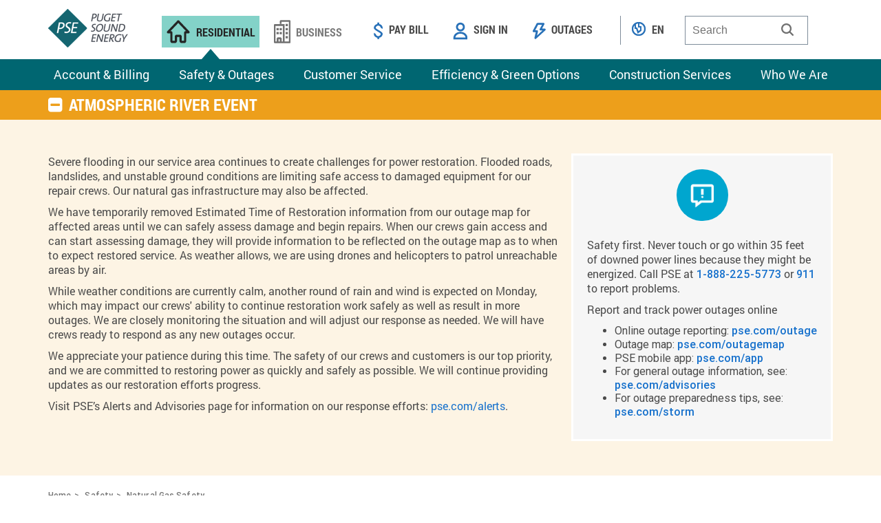

--- FILE ---
content_type: text/html; charset=utf-8
request_url: https://www.pse.com/safety/natural-gas-safety/carbon-monoxide
body_size: 27218
content:


<!DOCTYPE html>
<!--[if lt IE 7]>      <html class="no-js lt-ie9 lt-ie8 lt-ie7"> <![endif]-->
<!--[if IE 7]>         <html class="no-js lt-ie9 lt-ie8"> <![endif]-->
<!--[if IE 8]>         <html class="no-js lt-ie9"> <![endif]-->
<!--[if gt IE 8]><!-->
<html class="no-js" lang="en">
<!--<![endif]-->
<head>
    <meta name="format-detection" content="telephone=no" />
    <meta name="viewport" content="width=device-width, initial-scale=1, maximum-scale=1, user-scalable=no" />
    <link rel="shortcut icon" href="/Images/favicon.ico" type="image/x-icon">
    
        <title>PSE | Carbon Monoxide Safety </title>
        <meta name="title" content="Puget Sound Energy | Carbon Monoxide Safety" />

<meta name="google" value="notranslate">

    
    
<link href="/-/media/Feature/Experience-Accelerator/Bootstrap/Bootstrap/Styles/optimized-min.css?rev=426b5cbc50004f73b6e43e7b675169a2&modified=20250522190203&t=20250522T190203Z&hash=1D81D281E3F9804A1C8324A0090961C5" rel="stylesheet" /><link href="/-/media/Base-Themes/Core-Libraries/styles/optimized-min.css?rev=8bb4e441f560464e9f3459c844546492&modified=20230208040447&t=20230208T040447Z&hash=D19B2D27D7A0AFDDAC2A0EA09323387C" rel="stylesheet" /><link href="/-/media/Base-Themes/Main-Theme/styles/optimized-min.css?rev=880b47d99b014cfab0afc9594c83f0d3&modified=20250828154825&t=20250828T154825Z&hash=164F47687E6CA6E0046425A882A5F293" rel="stylesheet" /><link href="/-/media/Themes/PSE/GTZ/PSE-Theme/styles/optimized-min.css?rev=7bc3f2daabe14a858200b805a9527cad&modified=20251023141136&t=20251023T141136Z&hash=57E062CFDD30C7FC4FF957199B74C8E1" rel="stylesheet" />    
    <style type="text/css">
.row-eq-height.flexwrapper .row-eq-height .rich-text {
    padding: 0;
}
.row-eq-height.flexwrapper .row-eq-height .row-splitter{
    margin-top: 0;
}
</style>
<style type="text/css">
main h1{
    font-size:64px;
    font-family: "roboto-light";
}

main h2{
    font-size:42px;
    font-family: "roboto-light";
}

main h3{
    font-size:32px;
    font-family: "roboto-light";
}

main h4{
    font-size:24px;
    font-family: "roboto-light";
}

main h5{
    font-size:24px;
    font-family: "roboto-medium";
}


@media (max-width: 768px) {
    main h1{
        font-size:46px;
        font-family: "roboto-light";
    }

    main h2{
        font-size:32px;
        font-family: "roboto-light";
    }

    main h3{
        font-size:24px;
        font-family: "roboto-light";
    }

    main h4{
        font-size:18px;
        font-family: "roboto-light";
    }

    main h5{
        font-size:18px;
        font-family: "roboto-medium";
    }
}
</style>

    
        <link rel="canonical" href=https://www.pse.com/en/safety/natural-gas-safety/carbon-monoxide />



<meta  name="description" content="Learn more about carbon monoxide, how it's different from natural gas, the symptoms of exposure and you can keep your family and home safe." /><meta  name="keywords" content="Carbon monoxide safety,carbon monoxide tips, carbon monoxide safety tips, PSE carbon monoxide safety tips, Puget Sound Energy carbon monoxide safety tips, PSE carbon monoxide safety, Puget Sound Energy carbon monoxide safety, PSE carbon monoxide exposure symptoms, Puget Sound Energy carbon monoxide exposure symptoms, PSE carbon monoxide detection, Puget Sound Energy carbon monoxide detection" />


<meta property="twitter:title"  content="Carbon Monoxide Safety" /><meta property="twitter:card"  content="summary_large_image" />


<meta property="og:description"  content="Puget Sound Energy wants to help keep you safe from carbon monoxide. Natural gas furnaces and appliance can create the toxic colorless, tasteless and odorless gas. Learn more about carbon monoxide, how it's different from natural gas, the symptoms of exposure and you can keep your home safe." /><meta property="og:title"  content="Puget Sound Energy Wants to Keep You Safe From Carbon Monoxide" /><meta property="og:url"  content="https://www.pse.com/en/safety/natural-gas-safety/carbon-monoxide" />
    <!-- Page hiding snippet (recommended)  -->
    <script type="text/javascript" src="/ruxitagentjs_ICA7NVfhqrux_10327251022105625.js" data-dtconfig="rid=RID_-2013906653|rpid=-1494336363|domain=pse.com|reportUrl=/rb_bf66623xab|app=6193fbe45d5d1252|cuc=g1r1crf7|owasp=1|mel=100000|featureHash=ICA7NVfhqrux|dpvc=1|md=mdcc1=cprodcd#lang,mdcc2=cshell#lang|lastModification=1765275247866|tp=500,50,0|rdnt=1|uxrgce=1|srbbv=2|agentUri=/ruxitagentjs_ICA7NVfhqrux_10327251022105625.js"></script><style>
        .async-hide {
            opacity: 0 !important
        }
    </style>
    <script>
        (function (a, s, y, n, c, h, i, d, e) {
            s.className += ' ' + y; h.start = 1 * new Date;
            h.end = i = function () { s.className = s.className.replace(RegExp(' ?' + y), '') };
            (a[n] = a[n] || []).hide = h; setTimeout(function () { i(); h.end = null }, c); h.timeout = c;
        })(window, document.documentElement, 'async-hide', 'dataLayer', 4000,
            { 'GTM-P3XB2GV': true });
    </script>
    <!-- Modified Analytics tracking code with Optimize plugin -->
    <script>
    (function (i, s, o, g, r, a, m) {
    i['GoogleAnalyticsObject'] = r; i[r] = i[r] || function () {
        (i[r].q = i[r].q || []).push(arguments)
    }, i[r].l = 1 * new Date(); a = s.createElement(o),
        m = s.getElementsByTagName(o)[0]; a.async = 1; a.src = g; m.parentNode.insertBefore(a, m)
        })(window, document, 'script', 'https://www.google-analytics.com/analytics.js', 'ga');
        ga('create', 'UA-3595938-1', 'auto');  // Update tracker settings
    ga('require', 'GTM-P3XB2GV');           // Add this line
    // Remove pageview call
    </script>
    <!-- Google Tag Manager -->
    <script>
    (function (w, d, s, l, i) {
    w[l] = w[l] || []; w[l].push({
        'gtm.start':
            new Date().getTime(), event: 'gtm.js'
    }); var f = d.getElementsByTagName(s)[0],
        j = d.createElement(s), dl = l != 'dataLayer' ? '&l=' + l : ''; j.async = true; j.src =
            'https://www.googletagmanager.com/gtm.js?id=' + i + dl + '&gtm_auth=0_db-6RNAsOrgg7dRooGzA&gtm_preview=env-1&gtm_cookies_win=x'; f.parentNode.insertBefore(j, f);
        })(window, document, 'script', 'dataLayer', 'GTM-5BH9WS');
        window.dataLayer = window.dataLayer || [];
        function gtag() { dataLayer.push(arguments); }
        gtag('js', new Date());
        gtag('config', 'GTM-5BH9WS');
    </script>
    <!-- End Google Tag Manager -->

</head>
<body class=" /* Mobile padding for callout box */ @media only screen and (max-width: 999px) {  	.property-media {padding: 20px 0;} } default-device bodyclass">
    
    <a href="#main" class="action-items skip-to-main-content-link">Skip to main content</a>
        <!-- Google Tag Manager (noscript) -->
    <noscript>
        <iframe src=https://www.googletagmanager.com/ns.html?id=GTM-5BH9WS&amp;gtm_auth=0_db-6RNAsOrgg7dRooGzA&amp;gtm_preview=env-1&amp;gtm_cookies_win=x
                height="0" width="0" style="display:none;visibility:hidden"></iframe>
    </noscript>
    <!-- End Google Tag Manager (noscript) -->

    




<!-- #wrapper -->
<div id="wrapper">
    <!-- BEGIN NOINDEX -->
    <!-- #header -->
    <header>
        <div id="header" class="container">
            <div class="row">
                

    <div class="col-md-2 pse-logo">
            <div class="component-content"><a href="/en"><img src="/-/media/Project/PSE/Portal/Header-Images/header-logo.png?rev=91ad56d0553e49d8a2a79524b471339a&amp;modified=20180413120311&amp;h=0&amp;w=0&amp;la=en&amp;hash=C1864DFBA07D9979227A50E8234F15F4" alt="Header Logo" /></a></div>
    </div>

    
    <div class="pse-primary-nav col-md-3 col-lg-3">
        <div class="component-content">
            <div class="navbar">
                <div class="navbar-header">
                    <button class="navbar-toggle collapsed" type="button" data-toggle="collapse" data-target="#navbar" aria-expanded="false">
                        <span class="open-menu"> <a href="#" role="none"> <i class="fa"></i><span>Menu</span></a> </span>
                    </button>
                </div>
                <div class="navbar-collapse navigation-menus collapse" id="navbar" style="height: 0px;">
                    <ul class="nav nav-tabs navbar-left sub-navigation">
                                    <li class="residential dropdown mega-dropdown open">
                                            <a class="dropdown-toggle rectangle" id="residential" href="/en">
                                                <div class="nav-item-content">
                                                    <img src="/-/media/Project/PSE/Portal/Header Images/nav-residential.png" class="nav-item-image nav-item-image-inactive" alt="">
                                                    <img src="/-/media/Project/PSE/Portal/Header Images/nav-residential-active.png" class="nav-item-image nav-item-image-active" alt="">
                                                    <img src="/-/media/Project/PSE/Portal/Header Images/nav-residential-mobile.png" class="nav-item-image nav-item-image-mobile" alt=""> <!-- Add mobile image -->
                                                    <img src="/-/media/Project/PSE/Portal/Header Images/nav-residential-mobile-active.png" class="nav-item-image nav-item-image-mobile-active" alt="">
                                                    <span class="nav-item-text">RESIDENTIAL</span>
                                                </div>
                                            </a>
                                        <ul class="dropdown-menu mega-dropdown-menu">
                                                    <li class="dropdown dropdown-secondary">

                                                        <a class="dropdown-toggle" data-toggle="dropdown">Account & Billing<span class="caret"></span></a>
                                                        <ul class="dropdown-menu">

                                                                <li>
                                                                    <ul>
                                                                            <li class="dropdown-header"><a href="#" onclick="return false;">Pay your bill</a></li>
                                                                                                                                                        <li><a href="/account-and-billing/pay-my-bill?mainnav">Pay bill</a></li>
                                                                                <li><a href="/en/account-and-billing/Payments/schedule-payment">Automatic payments</a></li>
                                                                                <li><a href="/account-and-billing/payment-options/budget-payment-plan">Budget payment plan</a></li>
                                                                                <li><a href="/account-and-billing/Payment Assistance/payment-arrangement">Payment arrangements</a></li>
                                                                                <li><a href="/en/account-and-billing/assistance-programs">Payment assistance</a></li>
                                                                                <li><a href="/en/pay-stations-map">Pay station map</a></li>
                                                                    </ul>
                                                                </li>
                                                                <li>
                                                                    <ul>
                                                                            <li class="dropdown-header"><a href="#" onclick="return false;">My bill</a></li>
                                                                                                                                                        <li><a href="/account-and-billing/my-bill">View and pay my bill</a></li>
                                                                                <li><a href="/en/account-and-billing/my-bill/howtoreadyourbill">Explain my bill</a></li>
                                                                                <li><a href="/en/account-and-billing/bill-and-payment-history">Bill &amp; payment history</a></li>
                                                                                <li><a href="/en/account-and-billing/monthly-promotions">Bill inserts and promotions</a></li>
                                                                                <li><a href="/account-and-billing/go-paperless">Go paperless</a></li>
                                                                    </ul>
                                                                </li>
                                                                <li>
                                                                    <ul>
                                                                            <li class="dropdown-header"><a href="#" onclick="return false;">My usage</a></li>
                                                                                                                                                        <li><a href="/en/account-and-billing/my-usage/view-my-usage">View my usage</a></li>
                                                                                <li><a href="/en/account-and-billing/my-usage/my-analysis">Analyze my usage</a></li>
                                                                                <li><a href="/en/account-and-billing/my-usage/ways-to-save">Ways to save</a></li>
                                                                                <li><a href="/en/account-and-billing/assistance-programs/home-weatherization-assistance">Home Weatherization Assistance</a></li>
                                                                                <li><a href="/en/account-and-billing/time-of-use">Time-of-Use</a></li>
                                                                    </ul>
                                                                </li>
                                                                <li>
                                                                    <ul>
                                                                            <li class="dropdown-header"><a href="#" onclick="return false;">My account</a></li>
                                                                                                                                                        <li><a href="/en/my-account">My account</a></li>
                                                                                <li><a href="/start-stop-move/start-stop-move">Start stop or move</a></li>
                                                                                <li><a href="/my-account/contact-information">Preferences</a></li>
                                                                                <li><a href="/en/account-and-billing/documenthistory">My documents</a></li>
                                                                    </ul>
                                                                </li>
                                                                <li>
                                                                    <ul>
                                                                            <li class="dropdown-header"><a href="#" onclick="return false;">Rates</a></li>
                                                                                                                                                        <li><a href="/en/pages/rates">Tariffs, Rates, &amp; Filings</a></li>
                                                                                <li><a href="/en/pages/rates/news-and-filings">News and notices</a></li>
                                                                                <li><a href="/en/pages/rates/pending-utc-filings">Pending UTC filings</a></li>
                                                                                <li><a href="/en/pages/rates/electric-tariffs-and-rules">Electric tariff</a></li>
                                                                                <li><a href="/en/pages/rates/gas-tariffs-and-rules">Gas tariff</a></li>
                                                                                <li><a href="/en/pages/rates/schedule-summaries">Price summaries</a></li>
                                                                                <li><a href="/en/pages/rates/residential-exchange-program-certification">REP certification</a></li>
                                                                                <li><a href="/en/pages/rates/GRC-Compliance">GRC compliance</a></li>
                                                                    </ul>
                                                                </li>
                                                        </ul>
                                                    </li>
                                                    <li class="dropdown dropdown-secondary">

                                                        <a class="dropdown-toggle" data-toggle="dropdown">Safety & Outages<span class="caret"></span></a>
                                                        <ul class="dropdown-menu">

                                                                <li>
                                                                    <ul>
                                                                            <li class="dropdown-header"><a href="#" onclick="return false;">Power outages</a></li>
                                                                                                                                                        <li><a href="/en/outage/outage-map">Outage map</a></li>
                                                                                <li><a href="/en/outage">Report an outage</a></li>
                                                                                <li><a href="/en/outage/outage-resources">Outage resources</a></li>
                                                                                <li><a href="/en/outage/alerts-and-advisories">Alerts and advisories</a></li>
                                                                                <li><a href="/en/outage/report-street-light-outage">Street light problem</a></li>
                                                                                <li><a href="/en/outage/how-power-gets-restored">How power gets restored</a></li>
                                                                                <li><a href="/en/pages/customer-service-guarantees">Service guarantees</a></li>
                                                                                <li><a href="/en/safety/Wildfire-prevention/Public-Safety-Power-Shutoff">Public Safety Power Shutoffs</a></li>
                                                                    </ul>
                                                                </li>
                                                                <li>
                                                                    <ul>
                                                                            <li class="dropdown-header"><a href="#" onclick="return false;">Electric safety</a></li>
                                                                                                                                                        <li><a href="/en/safety/electric-safety/downed-power-lines">Downed power lines</a></li>
                                                                                <li><a href="/en/safety/electric-safety/generator-safety">Generator safety</a></li>
                                                                                <li><a href="/en/safety/electric-safety/electric-safety-tips">Electrical safety tips</a></li>
                                                                                <li><a href="/en/safety/electric-safety/electricity-shut-off">Electricity shut off</a></li>
                                                                                <li><a href="/en/safety/electric-safety/electromagnetic-fields">Electromagnetic fields</a></li>
                                                                                <li><a href="/en/safety/Wildfire-prevention">Wildfire preparedness</a></li>
                                                                    </ul>
                                                                </li>
                                                                <li>
                                                                    <ul>
                                                                            <li class="dropdown-header"><a href="#" onclick="return false;">Natural gas safety</a></li>
                                                                                                                                                        <li><a href="/en/safety/natural-gas-safety/detect-a-leak">Natural gas leaks</a></li>
                                                                                <li><a href="/en/safety/know-whats-below">Call before you dig</a></li>
                                                                                <li><a href="/en/safety/natural-gas-safety/blocked-sewer">Blocked sewer and septic</a></li>
                                                                                <li><a href="/en/safety/natural-gas-safety/gas-inspections">Gas inspections</a></li>
                                                                                <li><a href="/en/safety/natural-gas-safety/carbon-monoxide">Carbon monoxide</a></li>
                                                                                <li><a href="/en/safety/natural-gas-safety/gas-shut-off">Gas shut off</a></li>
                                                                                <li><a href="/en/safety/natural-gas-safety/gas-safety-tips">Gas safety tips</a></li>
                                                                    </ul>
                                                                </li>
                                                                <li>
                                                                    <ul>
                                                                            <li class="dropdown-header"><a href="#" onclick="return false;">Get prepared</a></li>
                                                                                                                                                        <li><a href="/en/safety/get-prepared/have-a-plan">Have a plan</a></li>
                                                                                <li><a href="/en/safety/get-prepared/create-a-kit">Create a kit</a></li>
                                                                                <li><a href="/en/safety/get-prepared/storm">Storm</a></li>
                                                                                <li><a href="/en/safety/get-prepared/flood">Flood</a></li>
                                                                                <li><a href="/en/safety/get-prepared/earthquake"> Earthquake</a></li>
                                                                    </ul>
                                                                </li>
                                                                <li>
                                                                    <ul>
                                                                            <li class="dropdown-header"><a href="#" onclick="return false;">Emergency operations</a></li>
                                                                                                                                                        <li><a href="/en/safety/first-responders/emergency-operations">For emergency responders</a></li>
                                                                                <li><a href="/en/safety/first-responders/responder-training">Responder training</a></li>
                                                                                <li><a href="/en/pages/near-miss-bulletins">Near miss bulletins</a></li>
                                                                    </ul>
                                                                </li>
                                                        </ul>
                                                    </li>
                                                    <li class="dropdown dropdown-secondary">

                                                        <a class="dropdown-toggle" data-toggle="dropdown">Customer Service<span class="caret"></span></a>
                                                        <ul class="dropdown-menu">

                                                                <li>
                                                                    <ul>
                                                                            <li class="dropdown-header"><a href="#" onclick="return false;">Account</a></li>
                                                                                                                                                        <li><a href="/en/pages/new-to-pse">New to PSE</a></li>
                                                                                <li><a href="/en/my-account">My account</a></li>
                                                                                <li><a href="/start-stop-move/start-stop-move">Start, stop, move</a></li>
                                                                                <li><a href="/en/Customer-Service/life-support-and-medical-emergencies">Life support &amp; medical emergencies</a></li>
                                                                    </ul>
                                                                </li>
                                                                <li>
                                                                    <ul>
                                                                            <li class="dropdown-header"><a href="#" onclick="return false;">Payments</a></li>
                                                                                                                                                        <li><a href="/en/account-and-billing/pay-my-bill">Pay bill</a></li>
                                                                                <li><a href="/en/account-and-billing/bill-and-payment-history">Payment history</a></li>
                                                                                <li><a href="/en/Customer-Service/claims">Claims</a></li>
                                                                    </ul>
                                                                </li>
                                                                <li>
                                                                    <ul>
                                                                            <li class="dropdown-header"><a href="#" onclick="return false;">Outage</a></li>
                                                                                                                                                        <li><a href="/en/outage/outage-map">Outage map</a></li>
                                                                                <li><a href="/en/outage">Report an outage</a></li>
                                                                                <li><a href="/en/outage/report-street-light-outage">Street light problem</a></li>
                                                                                <li><a href="/en/pages/tree-trimming">Tree trimming</a></li>
                                                                    </ul>
                                                                </li>
                                                                <li>
                                                                    <ul>
                                                                            <li class="dropdown-header"><a href="#" onclick="return false;">Help center</a></li>
                                                                                                                                                        <li><a href="/en/Customer-Service/help-center/billing-and-payments">Billing and payments</a></li>
                                                                                <li><a href="/en/account-and-billing/assistance-programs">Financial assistance</a></li>
                                                                                <li><a href="/en/Customer-Service/help-center/my-account">My account</a></li>
                                                                                <li><a href="/en/Customer-Service/help-center/profile-and-alerts">Profile and alerts</a></li>
                                                                                <li><a href="/pages/customer-service-guarantees#rightsandresponsibilities">Rights and responsibilities</a></li>
                                                                                <li><a href="/en/Customer-Service/help-center">All help topics</a></li>
                                                                    </ul>
                                                                </li>
                                                                <li>
                                                                    <ul>
                                                                            <li class="dropdown-header"><a href="#" onclick="return false;">Contact us</a></li>
                                                                                                                                                        <li><a href="/en/contactpse">Contact PSE</a></li>
                                                                    </ul>
                                                                </li>
                                                        </ul>
                                                    </li>
                                                    <li class="dropdown dropdown-secondary">

                                                        <a class="dropdown-toggle" data-toggle="dropdown">Efficiency & Green Options<span class="caret"></span></a>
                                                        <ul class="dropdown-menu">

                                                                <li>
                                                                    <ul>
                                                                            <li class="dropdown-header"><a href="#" onclick="return false;">Analyze my usage</a></li>
                                                                                                                                                        <li><a href="/en/rebates/home-energy-assessment">Home Energy Assessment</a></li>
                                                                                <li><a href="/en/account-and-billing/my-usage/view-my-usage">Energy center</a></li>
                                                                    </ul>
                                                                </li>
                                                                <li>
                                                                    <ul>
                                                                            <li class="dropdown-header"><a href="#" onclick="return false;">Savings and rebates</a></li>
                                                                                                                                                        <li><a href="/en/rebates/PSE-flex">PSE Flex</a></li>
                                                                                <li><a href="/en/rebates">Rebates</a></li>
                                                                                <li><a href="/en/rebates/energy-efficiency-for-renters">For renters</a></li>
                                                                                <li><a href="/en/rebates/manufactured-homes">Manufactured homes</a></li>
                                                                                <li><a href="/en/rebates/energy-saving-tips">Energy saving tips</a></li>
                                                                                <li><a href="/en/rebates/efficiency-boost">Efficiency Boost</a></li>
                                                                                <li><a href="/en/rebates/Sounders">PSE x Sounders</a></li>
                                                                    </ul>
                                                                </li>
                                                                <li>
                                                                    <ul>
                                                                            <li class="dropdown-header"><a href="#" onclick="return false;">Get started</a></li>
                                                                                                                                                        <li><a href="/en/green-options/Clean-Energy-Basics">Clean Energy Basics</a></li>
                                                                                <li><a href="/en/rebates/find-a-contractor">Find a contractor</a></li>
                                                                                <li><a href="/en/green-options/Renewable-Energy-Programs/customer-connected-solar/get-your-personalized-solar-estimate">Personalized Solar Energy Calculator</a></li>
                                                                    </ul>
                                                                </li>
                                                                <li>
                                                                    <ul>
                                                                            <li class="dropdown-header"><a href="#" onclick="return false;">Renewable energy options</a></li>
                                                                                                                                                        <li><a href="/en/green-options/Renewable-Energy-Programs/renewables-home">Renewables for homes</a></li>
                                                                                <li><a href="/en/green-options/Renewable-Energy-Programs/green-power">Green Power</a></li>
                                                                                <li><a href="/en/green-options/Renewable-Energy-Programs/carbon-balance-for-home">Carbon Balance</a></li>
                                                                                <li><a href="/en/green-options/Renewable-Energy-Programs/Community-Solar">Community Solar</a></li>
                                                                                <li><a href="/en/green-options/Renewable-Energy-Programs/Renewable-Natural-Gas-Residential">Renewable Natural Gas</a></li>
                                                                                <li><a href="/en/green-options/Renewable-Energy-Programs/customer-connected-solar">Customer Connected Solar</a></li>
                                                                                <li><a href="/en/green-options/multi-occupant-solar">Multi Occupant Solar</a></li>
                                                                                <li><a href="/en/rebates/PSE-flex/flex-batteries">Flex Batteries</a></li>
                                                                    </ul>
                                                                </li>
                                                                <li>
                                                                    <ul>
                                                                            <li class="dropdown-header"><a href="/en/pages/electric-cars">Electric vehicles</a></li>
                                                                                                                                                        <li><a href="https://ev.pse.com">Electric Vehicle Guide</a></li>
                                                                                <li><a href="/en/pages/electric-cars/Home-charging">Home Charging Incentives</a></li>
                                                                                <li><a href="/en/pages/electric-cars/charging-with-pse">Charging with PSE</a></li>
                                                                                <li><a href="/en/pages/electric-cars/fleet-electrification">Fleet</a></li>
                                                                                <li><a href="/en/pages/electric-cars/multifamily-charging">Multifamily</a></li>
                                                                                <li><a href="/en/pages/electric-cars/v2x">V2X</a></li>
                                                                                <li><a href="/en/pages/electric-cars/Workplace-charging">Workplace</a></li>
                                                                                <li><a href="/en/pages/electric-cars/electric-vehicles-faq">FAQs</a></li>
                                                                    </ul>
                                                                </li>
                                                        </ul>
                                                    </li>
                                                    <li class="dropdown dropdown-secondary">

                                                        <a class="dropdown-toggle" data-toggle="dropdown">Construction Services<span class="caret"></span></a>
                                                        <ul class="dropdown-menu">

                                                                <li>
                                                                    <ul>
                                                                            <li class="dropdown-header"><a href="#" onclick="return false;">Construction Services</a></li>
                                                                                                                                                        <li><a href="/en/construction-services">Construction Services home</a></li>
                                                                                <li><a href="/en/construction-services/cs-project-steps">How to get started</a></li>
                                                                                <li><a href="/en/construction-services/cs-project-steps">Application forms</a></li>
                                                                                <li><a href="/en/construction-services/guides-handbooks">Guides and handbooks</a></li>
                                                                                <li><a href="/en/construction-services/construction-faq">FAQs</a></li>
                                                                    </ul>
                                                                </li>
                                                                <li>
                                                                    <ul>
                                                                            <li class="dropdown-header"><a href="#" onclick="return false;">Building and renovation</a></li>
                                                                                                                                                        <li><a href="/en/rebates/find-a-contractor">Find a contractor</a></li>
                                                                                <li><a href="/en/pages/easements">Easements</a></li>
                                                                    </ul>
                                                                </li>
                                                                <li>
                                                                    <ul>
                                                                            <li class="dropdown-header"><a href="#" onclick="return false;">Products &amp; resources</a></li>
                                                                                                                                                        <li><a href="/en/construction-services/cs-street-light">Street and area lighting</a></li>
                                                                    </ul>
                                                                </li>
                                                                <li>
                                                                    <ul>
                                                                            <li class="dropdown-header"><a href="#" onclick="return false;">Projects in your area</a></li>
                                                                                                                                                        <li><a href="/en/pages/pse-projects">PSE projects</a></li>
                                                                                <li><a href="/en/maintaining-a-reliable-energy-system">System reliability</a></li>
                                                                                <li><a href="/en/projects-map">Projects map</a></li>
                                                                                <li><a href="/en/pages/meter-upgrade">Meter upgrade</a></li>
                                                                                <li><a href="/en/pages/grid-modernization">Grid modernization</a></li>
                                                                                <li><a href="/en/pages/tree-trimming">Tree trimming</a></li>
                                                                    </ul>
                                                                </li>
                                                        </ul>
                                                    </li>
                                                    <li class="dropdown dropdown-secondary">

                                                        <a class="dropdown-toggle" data-toggle="dropdown">Who We Are<span class="caret"></span></a>
                                                        <ul class="dropdown-menu">

                                                                <li>
                                                                    <ul>
                                                                            <li class="dropdown-header"><a href="#" onclick="return false;">Careers</a></li>
                                                                                                                                                        <li><a href="https://jobs.pse.com/">Careers at PSE</a></li>
                                                                    </ul>
                                                                </li>
                                                                <li>
                                                                    <ul>
                                                                            <li class="dropdown-header"><a href="#" onclick="return false;">In your community</a></li>
                                                                                                                                                        <li><a href="/en/pages/in-your-community/community-engagement">Community engagement and giving</a></li>
                                                                                <li><a href="/en/pages/in-your-community/powerful-partnerships">Powerful Partnerships</a></li>
                                                                                <li><a href="https://www.psefoundation.org/">PSE Foundation</a></li>
                                                                                <li><a href="/en/pages/in-your-community/employees-make-a-difference">teamPSE</a></li>
                                                                                <li><a href="/en/pages/tours-and-recreation">Tours and recreation</a></li>
                                                                                <li><a href="/en/pages/pse-events">Events</a></li>
                                                                    </ul>
                                                                </li>
                                                                <li>
                                                                    <ul>
                                                                            <li class="dropdown-header"><a href="#" onclick="return false;">Clean energy efforts</a></li>
                                                                                                                                                        <li><a href="https://www.cleanenergyplan.pse.com/">Integrated System Plan</a></li>
                                                                                <li><a href="/en/pages/Lower-Carbon-Fuels">Lower carbon fuels</a></li>
                                                                                <li><a href="/en/pages/energy-supply/hydro-power">Hydro power</a></li>
                                                                                <li><a href="/en/pages/energy-supply/wind-power">Wind power</a></li>
                                                                                <li><a href="/en/pages/energy-supply/solar-power">Solar power</a></li>
                                                                                <li><a href="/en/green-options/Renewable-Energy-Programs/green-direct">Green direct</a></li>
                                                                                <li><a href="/en/pages/environment">Wildlife protection</a></li>
                                                                    </ul>
                                                                </li>
                                                                <li>
                                                                    <ul>
                                                                            <li class="dropdown-header"><a href="#" onclick="return false;">Corporate info</a></li>
                                                                                                                                                        <li><a href="/en/about-us">About us</a></li>
                                                                                <li><a href="/en/about-us/leadership">Leadership</a></li>
                                                                                <li><a href="/en/about-us/our-ethics">Our ethics</a></li>
                                                                                <li><a href="/en/about-us/our-history">Our history</a></li>
                                                                                <li><a href="/en/press-release">Newsroom</a></li>
                                                                                <li><a href="/en/about-us/Sustainability">Sustainability</a></li>
                                                                    </ul>
                                                                </li>
                                                        </ul>
                                                    </li>

                                        </ul>
                                    </li>
                                    <li class="business dropdown mega-dropdown">
                                            <a class="dropdown-toggle rectangle" id="business" href="/en/business">
                                                <div class="nav-item-content">
                                                    <img src="/-/media/Project/PSE/Portal/Header Images/nav-business.png" class="nav-item-image nav-item-image-inactive" alt="">
                                                    <img src="/-/media/Project/PSE/Portal/Header Images/nav-business-active.png" class="nav-item-image nav-item-image-active" alt="">
                                                    <img src="/-/media/Project/PSE/Portal/Header Images/nav-business-mobile.png" class="nav-item-image nav-item-image-mobile" alt=""> <!-- Add mobile image -->
                                                    <img src="/-/media/Project/PSE/Portal/Header Images/nav-business-mobile-active.png" class="nav-item-image nav-item-image-mobile-active" alt="">
                                                    <span class="nav-item-text">BUSINESS</span>
                                                </div>
                                            </a>
                                        <ul class="dropdown-menu mega-dropdown-menu">
                                                    <li class="dropdown dropdown-secondary">

                                                        <a class="dropdown-toggle" data-toggle="dropdown">Account & Billing<span class="caret"></span></a>
                                                        <ul class="dropdown-menu">

                                                                <li>
                                                                    <ul>
                                                                            <li class="dropdown-header"><a href="#" onclick="return false;">My bill</a></li>
                                                                                                                                                        <li><a href="/en/account-and-billing/pay-my-bill">View and pay my bill</a></li>
                                                                                <li><a href="/en/account-and-billing/my-bill/howtoreadyourbill">Explain my bill</a></li>
                                                                                <li><a href="/en/Customer-Service/help-center">Help</a></li>
                                                                                <li><a href="/en/account-and-billing/monthly-promotions">Monthly promotions</a></li>
                                                                                <li><a href="/en/account-and-billing/my-usage/view-my-usage">Analyze my usage</a></li>
                                                                                <li><a href="/account-and-billing/go-paperless">Go paperless</a></li>
                                                                    </ul>
                                                                </li>
                                                                <li>
                                                                    <ul>
                                                                            <li class="dropdown-header"><a href="#" onclick="return false;">Payment options</a></li>
                                                                                                                                                        <li><a href="/en/account-and-billing/Payments/schedule-payment">Automatic payments</a></li>
                                                                                <li><a href="/en/account-and-billing/pay-my-bill">Ways to pay</a></li>
                                                                                <li><a href="/en/pay-stations-map">Pay stations map</a></li>
                                                                                <li><a href="/account-and-billing/Payment Assistance/payment-arrangement">Payment arrangements</a></li>
                                                                    </ul>
                                                                </li>
                                                                <li>
                                                                    <ul>
                                                                            <li class="dropdown-header"><a href="#" onclick="return false;">My account</a></li>
                                                                                                                                                        <li><a href="/en/account-and-billing/my-usage/view-my-usage">My usage</a></li>
                                                                                <li><a href="/start-stop-move/start-stop-move">Start, stop, or move</a></li>
                                                                                <li><a href="/en/account-and-billing/bill-and-payment-history">Bill &amp; payment history</a></li>
                                                                                <li><a href="/account-and-billing/My-Account/Preference Center/contact-info">Preferences</a></li>
                                                                    </ul>
                                                                </li>
                                                                <li>
                                                                    <ul>
                                                                            <li class="dropdown-header"><a href="#" onclick="return false;">Rates</a></li>
                                                                                                                                                        <li><a href="/en/pages/rates/news-and-filings">News and notices</a></li>
                                                                                <li><a href="/en/pages/rates/pending-utc-filings">Pending UTC filings</a></li>
                                                                                <li><a href="/en/pages/rates/electric-tariffs-and-rules">Electric tariff</a></li>
                                                                                <li><a href="/en/pages/rates/gas-tariffs-and-rules">Gas tariff</a></li>
                                                                                <li><a href="/en/pages/rates/schedule-summaries">Price summaries</a></li>
                                                                                <li><a href="/en/pages/rates/residential-exchange-program-certification">REP certification</a></li>
                                                                    </ul>
                                                                </li>
                                                        </ul>
                                                    </li>
                                                    <li class="dropdown dropdown-secondary">

                                                        <a class="dropdown-toggle" data-toggle="dropdown">Customer Service<span class="caret"></span></a>
                                                        <ul class="dropdown-menu">

                                                                <li>
                                                                    <ul>
                                                                            <li class="dropdown-header"><a href="#" onclick="return false;">My business</a></li>
                                                                                                                                                        <li><a href="/start-stop-move/startservice">Start business service</a></li>
                                                                                <li><a href="/en/pages/power-quality">Power quality</a></li>
                                                                                <li><a href="/en/Customer-Service/help-center/business-accounts">FAQs</a></li>
                                                                    </ul>
                                                                </li>
                                                                <li>
                                                                    <ul>
                                                                            <li class="dropdown-header"><a href="#" onclick="return false;">Property management services</a></li>
                                                                                                                                                        <li><a href="/en/pages/easements">Easements</a></li>
                                                                                <li><a href="/en/pages/property-management-services/EnergyCAP">EnergyCAP</a></li>
                                                                                <li><a href="/start-stop-move/start-service">Start service for a tenant</a></li>
                                                                                <li><a href="/en/pages/property-management-services/owner-allocation-form">Owner allocation form</a></li>
                                                                                <li><a href="/en/Customer-Service/claims">Claims</a></li>
                                                                    </ul>
                                                                </li>
                                                                <li>
                                                                    <ul>
                                                                            <li class="dropdown-header"><a href="#" onclick="return false;">Building and renovation</a></li>
                                                                                                                                                        <li><a href="/en/construction-services">Construction Services</a></li>
                                                                                <li><a href="/en/business-incentives/federal-energy-management/utility-energy-service-contract">Utility Energy Service Contract</a></li>
                                                                                <li><a href="/en/rebates/find-a-contractor">Pre-screened contractors</a></li>
                                                                    </ul>
                                                                </li>
                                                                <li>
                                                                    <ul>
                                                                            <li class="dropdown-header"><a href="#" onclick="return false;">Products &amp; resources</a></li>
                                                                                                                                                        <li><a href="/en/pages/property-management-services/owner-allocation-form">Owner allocation form</a></li>
                                                                                <li><a href="/en/construction-services/cs-street-light">Street and area lighting</a></li>
                                                                                <li><a href="/en/pages/joint-use">Joint use</a></li>
                                                                                <li><a href="/en/pages/transmission">Transmission services</a></li>
                                                                    </ul>
                                                                </li>
                                                                <li>
                                                                    <ul>
                                                                            <li class="dropdown-header"><a href="#" onclick="return false;">Help center</a></li>
                                                                                                                                                        <li><a href="/en/Customer-Service/help-center/start-or-stop-service">Start, stop or move service</a></li>
                                                                                <li><a href="/en/Customer-Service/help-center/billing-and-payments">Billing and payments</a></li>
                                                                                <li><a href="/en/Customer-Service/help-center/profile-and-alerts">Profile and alerts</a></li>
                                                                                <li><a href="/en/Customer-Service/help-center/outages-and-emergencies">Outages</a></li>
                                                                                <li><a href="/en/pages/scam-alerts">Scam alerts</a></li>
                                                                                <li><a href="/pages/customer-service-guarantees#rightsandresponsibilities">Rights and responsibilities</a></li>
                                                                                <li><a href="/en/contactpse">Contact us</a></li>
                                                                                <li><a href="/en/Customer-Service/help-center">All topics</a></li>
                                                                    </ul>
                                                                </li>
                                                        </ul>
                                                    </li>
                                                    <li class="dropdown dropdown-secondary">

                                                        <a class="dropdown-toggle" data-toggle="dropdown">Safety & Outages<span class="caret"></span></a>
                                                        <ul class="dropdown-menu">

                                                                <li>
                                                                    <ul>
                                                                            <li class="dropdown-header"><a href="#" onclick="return false;">Power outages</a></li>
                                                                                                                                                        <li><a href="/outage/outage-map">Outage map</a></li>
                                                                                <li><a href="/outage">Report an outage</a></li>
                                                                                <li><a href="/en/outage/outage-resources">Storm resources</a></li>
                                                                                <li><a href="/en/outage/report-street-light-outage">Street light problem</a></li>
                                                                                <li><a href="/en/outage/how-power-gets-restored">How power gets restored</a></li>
                                                                                <li><a href="/en/pages/customer-service-guarantees">Service guarantees</a></li>
                                                                                <li><a href="/en/safety/Wildfire-prevention/Public-Safety-Power-Shutoff">Public Safety Power Shutoffs</a></li>
                                                                    </ul>
                                                                </li>
                                                                <li>
                                                                    <ul>
                                                                            <li class="dropdown-header"><a href="#" onclick="return false;">Electric safety</a></li>
                                                                                                                                                        <li><a href="/en/safety/electric-safety/downed-power-lines">Downed power lines</a></li>
                                                                                <li><a href="/en/safety/electric-safety/generator-safety">Generator safety</a></li>
                                                                                <li><a href="/en/safety/electric-safety/electric-safety-tips">Electrical safety tips</a></li>
                                                                                <li><a href="/en/safety/electric-safety/electricity-shut-off">Electricity shut off</a></li>
                                                                                <li><a href="/en/safety/electric-safety/electromagnetic-fields">Electromagnetic fields</a></li>
                                                                                <li><a href="/en/safety/Wildfire-prevention">Wildfire preparedness</a></li>
                                                                    </ul>
                                                                </li>
                                                                <li>
                                                                    <ul>
                                                                            <li class="dropdown-header"><a href="#" onclick="return false;">Natural gas safety</a></li>
                                                                                                                                                        <li><a href="/en/safety/natural-gas-safety/detect-a-leak">Natural gas leaks</a></li>
                                                                                <li><a href="/en/safety/know-whats-below">Call before you dig</a></li>
                                                                                <li><a href="/en/safety/natural-gas-safety/gas-inspections">Gas inspections</a></li>
                                                                                <li><a href="/en/safety/natural-gas-safety/blocked-sewer">Blocked sewer and septic</a></li>
                                                                                <li><a href="/en/safety/natural-gas-safety/carbon-monoxide">Carbon monoxide</a></li>
                                                                                <li><a href="/en/safety/natural-gas-safety/gas-shut-off">Gas shut off</a></li>
                                                                                <li><a href="/en/safety/natural-gas-safety/gas-safety-tips">Gas safety tips</a></li>
                                                                    </ul>
                                                                </li>
                                                                <li>
                                                                    <ul>
                                                                            <li class="dropdown-header"><a href="#" onclick="return false;">Get prepared</a></li>
                                                                                                                                                        <li><a href="/en/safety/get-prepared/have-a-plan">Have a plan</a></li>
                                                                                <li><a href="/en/safety/get-prepared/create-a-kit">Create a kit</a></li>
                                                                                <li><a href="/en/safety/get-prepared/storm">Storm</a></li>
                                                                                <li><a href="/en/safety/get-prepared/flood">Flood</a></li>
                                                                                <li><a href="/en/safety/get-prepared/earthquake">Earthquake</a></li>
                                                                    </ul>
                                                                </li>
                                                                <li>
                                                                    <ul>
                                                                            <li class="dropdown-header"><a href="#" onclick="return false;">Emergency operations</a></li>
                                                                                                                                                        <li><a href="/en/safety/first-responders/emergency-operations">For emergency responders</a></li>
                                                                                <li><a href="/en/safety/first-responders/responder-training">Responder training</a></li>
                                                                                <li><a href="/en/pages/near-miss-bulletins">Near miss bulletins</a></li>
                                                                    </ul>
                                                                </li>
                                                        </ul>
                                                    </li>
                                                    <li class="dropdown dropdown-secondary">

                                                        <a class="dropdown-toggle" data-toggle="dropdown">Efficiency & Green Options<span class="caret"></span></a>
                                                        <ul class="dropdown-menu">

                                                                <li>
                                                                    <ul>
                                                                            <li class="dropdown-header"><a href="/en/business">Strategic energy management</a></li>
                                                                                                                                                        <li><a href="/en/business-incentives/energy-management-programs/clean-buildings">Clean Buildings Accelerator</a></li>
                                                                                <li><a href="/en/business-incentives/energy-management-programs/commercial-strategic-energy-management">Commercial Strategic Energy Management</a></li>
                                                                                <li><a href="/en/business-incentives/commercial-industrial-programs/industrial-system-optimization-program">Industrial System Optimization Program</a></li>
                                                                                <li><a href="/en/business-incentives/commercial-industrial-programs/industrial-strategic-energy-management">Industrial Strategic Energy Management</a></li>
                                                                    </ul>
                                                                </li>
                                                                <li>
                                                                    <ul>
                                                                            <li class="dropdown-header"><a href="#" onclick="return false;">Business savings</a></li>
                                                                                                                                                        <li><a href="/en/business-incentives">Efficiency incentives and rebates</a></li>
                                                                                <li><a href="/en/business-incentives/energy-saving-tips-for-your-business">Energy-saving tips</a></li>
                                                                                <li><a href="/en/business-incentives/commissioning-programs">Commissioning</a></li>
                                                                                <li><a href="/en/business-incentives/commercial-retrofit-grants">Custom retrofit</a></li>
                                                                                <li><a href="/en/business-incentives/hvac-incentive-and-rebate-programs">HVAC</a></li>
                                                                                <li><a href="/en/business-incentives/commercial-lighting">Lighting</a></li>
                                                                                <li><a href="/en/rebates/new-construction-grants">New construction</a></li>
                                                                                <li><a href="/en/rebates/heating/midstream-commercial">Midstream</a></li>
                                                                    </ul>
                                                                </li>
                                                                <li>
                                                                    <ul>
                                                                            <li class="dropdown-header"><a href="#" onclick="return false;">Business type</a></li>
                                                                                                                                                        <li><a href="/en/business-incentives/small-business-programs">Small business</a></li>
                                                                                <li><a href="/en/business-incentives/commercial-industrial-programs">Industrial</a></li>
                                                                                <li><a href="/en/business-incentives/federal-energy-management/utility-energy-service-contract">Federal and tribal</a></li>
                                                                    </ul>
                                                                </li>
                                                                <li>
                                                                    <ul>
                                                                            <li class="dropdown-header"><a href="#" onclick="return false;">Renewable energy options</a></li>
                                                                                                                                                        <li><a href="/en/green-options/Renewable-Energy-Programs/renewables-business">Renewables for business</a></li>
                                                                                <li><a href="/en/green-options/Renewable-Energy-Programs/green-power-for-business">Green Power</a></li>
                                                                                <li><a href="/en/green-options/multi-occupant-solar">Multi Occupant Solar</a></li>
                                                                                <li><a href="/en/green-options/solar-energy-credit">Solar Energy Credit</a></li>
                                                                                <li><a href="/en/green-options/Renewable-Energy-Programs/Community-Solar">Community Solar</a></li>
                                                                                <li><a href="/en/green-options/Renewable-Energy-Programs/Renewable-Natural-Gas-Business">Renewable Natural Gas</a></li>
                                                                                <li><a href="/en/green-options/Renewable-Energy-Programs/customer-connected-solar">Customer Connected Solar</a></li>
                                                                                <li><a href="/en/green-options/Renewable-Energy-Programs/distributed-renewables">Distributed renewables</a></li>
                                                                                <li><a href="/en/green-options/Renewable-Energy-Programs/storing-your-own-power">Battery Storage</a></li>
                                                                                <li><a href="/en/green-options/Renewable-Energy-Programs/green-direct">Green Direct</a></li>
                                                                    </ul>
                                                                </li>
                                                                <li>
                                                                    <ul>
                                                                            <li class="dropdown-header"><a href="#" onclick="return false;">Electric vehicles</a></li>
                                                                                                                                                        <li><a href="/en/pages/electric-cars">Home</a></li>
                                                                                <li><a href="/en/pages/electric-cars/Public-Charging">Public</a></li>
                                                                                <li><a href="/en/pages/electric-cars/fleet-electrification">Fleet</a></li>
                                                                                <li><a href="/en/pages/electric-cars/multifamily-charging">Multifamily</a></li>
                                                                                <li><a href="/en/pages/electric-cars/Workplace-charging">Workplace</a></li>
                                                                                <li><a href="/en/pages/electric-cars/transportation-electrification">Transportation Electrification</a></li>
                                                                                <li><a href="/en/green-options/transportation-emission-reduction-grants">TER Grants</a></li>
                                                                                <li><a href="/en/pages/electric-cars/v2x">V2X</a></li>
                                                                    </ul>
                                                                </li>
                                                        </ul>
                                                    </li>
                                                    <li class="dropdown dropdown-secondary">

                                                        <a class="dropdown-toggle" data-toggle="dropdown">Who We Are<span class="caret"></span></a>
                                                        <ul class="dropdown-menu">

                                                                <li>
                                                                    <ul>
                                                                            <li class="dropdown-header"><a href="/en">Projects in your area</a></li>
                                                                                                                                                        <li><a href="/en/pages/pse-projects">PSE projects</a></li>
                                                                                <li><a href="/en/maintaining-a-reliable-energy-system">System reliability</a></li>
                                                                                <li><a href="/en/projects-map">Projects map</a></li>
                                                                                <li><a href="/en/pages/meter-upgrade">Meter upgrade</a></li>
                                                                                <li><a href="/en/pages/grid-modernization">Grid modernization</a></li>
                                                                                <li><a href="/en/pages/tree-trimming">Tree trimming</a></li>
                                                                    </ul>
                                                                </li>
                                                                <li>
                                                                    <ul>
                                                                            <li class="dropdown-header"><a href="#" onclick="return false;">In your community</a></li>
                                                                                                                                                        <li><a href="/en/pages/in-your-community/community-engagement">Community Engagement</a></li>
                                                                                <li><a href="/en/pages/in-your-community/powerful-partnerships">Powerful Partnerships</a></li>
                                                                                <li><a href="/en/pages/in-your-community/puget-sound-energy-foundation">PSE Foundation</a></li>
                                                                                <li><a href="/en/pages/in-your-community/employees-make-a-difference">teamPSE</a></li>
                                                                                <li><a href="/en/pages/tours-and-recreation">Tours and recreation</a></li>
                                                                    </ul>
                                                                </li>
                                                                <li>
                                                                    <ul>
                                                                            <li class="dropdown-header"><a href="#" onclick="return false;">Clean energy efforts</a></li>
                                                                                                                                                        <li><a href="https://www.cleanenergyplan.pse.com/">Clean Energy Implementation Plan</a></li>
                                                                                <li><a href="/en/pages/Lower-Carbon-Fuels">Clean fuels</a></li>
                                                                                <li><a href="/en/pages/energy-supply/hydro-power">Hydro power</a></li>
                                                                                <li><a href="/en/pages/energy-supply/wind-power">Wind power</a></li>
                                                                                <li><a href="/en/pages/energy-supply/solar-power">Solar power</a></li>
                                                                                <li><a href="/en/green-options/Renewable-Energy-Programs/green-direct">Green Direct</a></li>
                                                                                <li><a href="/en/pages/environment">Wildlife protection</a></li>
                                                                                <li><a href="/en/pages/greenhouse-gas-policy">Greenhouse gas report</a></li>
                                                                    </ul>
                                                                </li>
                                                                <li>
                                                                    <ul>
                                                                            <li class="dropdown-header"><a href="/en">Working with us</a></li>
                                                                                                                                                        <li><a href="/en/pages/suppliers">Vendors and suppliers</a></li>
                                                                                <li><a href="/en/rebates/trade-allies">Trade allies</a></li>
                                                                    </ul>
                                                                </li>
                                                                <li>
                                                                    <ul>
                                                                            <li class="dropdown-header"><a href="#" onclick="return false;">Corporate info</a></li>
                                                                                                                                                        <li><a href="/en/about-us">About us</a></li>
                                                                                <li><a href="/en/about-us/leadership">Leadership</a></li>
                                                                                <li><a href="/en/about-us/our-ethics">Our ethics</a></li>
                                                                                <li><a href="/en/about-us/our-history">Our history</a></li>
                                                                                <li><a href="/en/press-release">Newsroom</a></li>
                                                                                <li><a href="https://jobs.pse.com">Careers</a></li>
                                                                                <li><a href="/en/about-us/Sustainability">Sustainability</a></li>
                                                                                <li><a href="https://pse-irp.participate.online">Integrated Resource Plan</a></li>
                                                                    </ul>
                                                                </li>
                                                        </ul>
                                                    </li>

                                        </ul>
                                    </li>

                    </ul>
                </div>
            </div>
        </div>
    </div>
<script type="text/javascript">
        _PSEUserType = "False";
</script>




    <div class="pse-secondary-nav col-xs-8 col-md-4 col-lg-4">
        <div class="component-content">
            <ul class="nav">
                        <li>
                                <a class="dropdown-toggle" data-toggle="dropdown" href="#" aria-expanded="false">
                                    <span>
                                        <img src="/-/media/Project/PSE/Portal/Icons/payment_blue.png?rev=2b1b7b02a0384f528031ce72ea48d093&amp;modified=20210429155623&amp;w=0&amp;h=0&amp;hash=8B17372844FDEC62ED5163B57C37FB83" class="initialShow" alt="Pay bill" /><img src="/-/media/Project/PSE/Portal/Icons/payment_blue_active.png?rev=9d3c8c5c123c43429cf716dba9f4f001&amp;modified=20210429155632&amp;w=0&amp;h=0&amp;hash=E834B7115477871B5FA8F4AF29D42E85" class="initialHide" alt="Pay bill" />

                                    </span>
                                    <span>
                                        PAY BILL
                                    </span>
                                </a>

                                <ul class="dropdown-menu" role="menu">
                                            <li >
                                                <a href="/en/my-account?srce=quicklink&amp;pay=now" data-target="">
                                                    Sign in to pay
                                                </a>
                                            </li>
                                            <li >
                                                <a href="/en/account-and-billing/payment-options/guest-payment?srce=quicklink" data-target="">
                                                    Pay as guest
                                                </a>
                                            </li>
                                            <li >
                                                <a href="/en/account-and-billing/pay-my-bill?srce=quicklink" data-target="">
                                                    More ways to pay
                                                </a>
                                            </li>
                                </ul>
                        </li>
                        <li>
                                    <a href="/login">
                                        <span>
                                            <img src="/-/media/Project/PSE/Portal/Icons/account_blue.png?rev=1152840bef4e46eb855738802adf61e1&amp;modified=20210429155430&amp;w=0&amp;h=0&amp;hash=D88D82FE9BD240A0BDD78766C21C77D3" class="initialShow" alt="My account" /><img src="/-/media/Project/PSE/Portal/Icons/account_blue_active.png?rev=97af98f4c7b54d389982cb07e854c5cf&amp;modified=20210429155439&amp;w=0&amp;h=0&amp;hash=FE72669AD80F425FB57D7C78C627AE82" class="initialHide" alt="My account" />

                                        </span>
                                        <span>SIGN IN</span>
                                    </a>

                        </li>
                        <li>
                                <a class="dropdown-toggle" data-toggle="dropdown" href="#" aria-expanded="false">
                                    <span>
                                        <img src="/-/media/Project/PSE/Portal/Icons/outage_blue.png?rev=1f663ae7c895439b96399171e903303a&amp;modified=20210429155604&amp;w=0&amp;h=0&amp;hash=975738EFAE151DD0EBA6A039E6BD8D12" class="initialShow" alt="Outage" /><img src="/-/media/Project/PSE/Portal/Icons/outage_blue_active.png?rev=346468105435450ca57242b0c76b253d&amp;modified=20210429155615&amp;w=0&amp;h=0&amp;hash=77F308B7EF4D1CFB8AF88829DA969E94" class="initialHide" alt="Outage" />

                                    </span>
                                    <span>
                                        Outages
                                            <span class="outage-alert-badge">!</span>
                                    </span>
                                </a>

                                <ul class="dropdown-menu" role="menu">
                                            <li  id=OutageHeaderMenuLink style=display:none>
                                                    <a href="/en/outage/outage-map/outage-details">
                                                        My Outage
                                                    </a>
                                            </li>
                                            <li >
                                                    <a href="/en/outage/outage-map">
                                                        Outage map
                                                    </a>
                                            </li>
                                            <li >
                                                    <a href="/en/outage">
                                                        Report an outage
                                                    </a>
                                            </li>
                                            <li >
                                                    <a href="/en/outage/report-street-light-outage">
                                                        Street light outage
                                                    </a>
                                            </li>
                                </ul>
                        </li>
            </ul>
        </div>
    </div>


<link rel="stylesheet" href="https://static.cloud.coveo.com/searchui/v2.10099/css/CoveoFullSearch.css" />
<link rel="stylesheet" href="https://static.cloud.coveo.com/coveoforsitecore/ui/v0.57.10/css/CoveoForSitecore.css" />
<script type="text/javascript" src='https://static.cloud.coveo.com/searchui/v2.10099/js/CoveoJsSearch.min.js' ></script>
<script type="text/javascript" src='https://static.cloud.coveo.com/coveoforsitecore/ui/v0.57.10/js/CoveoForSitecore.min.js'></script>
<script type="text/javascript" src="https://static.cloud.coveo.com/searchui/v2.10099/js/cultures/en.js"></script>

<div>

    
        <!-- Resources -->
        <div id="coveo3a949f41"
             class="CoveoForSitecoreContext"
               data-sc-should-have-analytics-component='true'
  data-sc-analytics-enabled='true'
  data-sc-current-language='en'
  data-prebind-sc-language-field-name='fieldTranslator'
  data-sc-language-field-name='_language'
  data-sc-labels='{&quot;Ascending&quot; : &quot;Ascending&quot; , &quot;Descending&quot; : &quot;Descending&quot; , &quot;Created&quot; : &quot;Created&quot; , &quot;Created By&quot; : &quot;Created by&quot; , &quot;Creation Time&quot; : &quot;Creation time.&quot; , &quot;Language&quot; : &quot;Language&quot; , &quot;Last Time Modified&quot; : &quot;Last time modified.&quot; , &quot;Template&quot; : &quot;Template&quot; , &quot;Uniform resource identifier&quot; : &quot;URI&quot; , &quot;Updated By&quot; : &quot;Updated by&quot; , &quot;If the problem persists contact the administrator.&quot; : &quot;If the problem persists contact the administrator.&quot; , &quot;Search is currently unavailable&quot; : &quot;Oops! Something went wrong on the server.&quot;}'
  data-sc-maximum-age='900000'
  data-sc-page-name='carbon-monoxide'
  data-sc-page-name-full-path='/sitecore/content/PSE/Portal/home/safety/natural-gas-safety/carbon-monoxide'
  data-sc-index-source-name='Coveo_web_index - BlueFarm102'
  data-sc-is-in-experience-editor='false'
  data-sc-is-user-anonymous='true'
  data-sc-item-uri='sitecore://web/{2A56118A-DF7C-4735-9D2E-27A2A4D60CDE}?lang=en&amp;ver=7'
  data-sc-item-id='2a56118a-df7c-4735-9d2e-27a2a4d60cde'
  data-prebind-sc-latest-version-field-name='fieldTranslator'
  data-sc-latest-version-field-name='_latestversion'
  data-sc-rest-endpoint-uri='/coveo/rest'
  data-sc-analytics-endpoint-uri='/coveo/rest/ua'
  data-sc-site-name='prodcd'
  data-sc-field-prefix='f'
  data-sc-field-suffix='11057'
  data-sc-prefer-source-specific-fields='false'
  data-sc-external-fields='[{&quot;fieldName&quot;:&quot;permanentid&quot;,&quot;shouldEscape&quot;:false}]'
  data-sc-source-specific-fields='[{&quot;fieldName&quot;:&quot;attachmentparentid&quot;},{&quot;fieldName&quot;:&quot;author&quot;},{&quot;fieldName&quot;:&quot;clickableuri&quot;},{&quot;fieldName&quot;:&quot;collection&quot;},{&quot;fieldName&quot;:&quot;concepts&quot;},{&quot;fieldName&quot;:&quot;date&quot;},{&quot;fieldName&quot;:&quot;filetype&quot;},{&quot;fieldName&quot;:&quot;indexeddate&quot;},{&quot;fieldName&quot;:&quot;isattachment&quot;},{&quot;fieldName&quot;:&quot;language&quot;},{&quot;fieldName&quot;:&quot;printableuri&quot;},{&quot;fieldName&quot;:&quot;rowid&quot;},{&quot;fieldName&quot;:&quot;size&quot;},{&quot;fieldName&quot;:&quot;source&quot;},{&quot;fieldName&quot;:&quot;title&quot;},{&quot;fieldName&quot;:&quot;topparent&quot;},{&quot;fieldName&quot;:&quot;topparentid&quot;},{&quot;fieldName&quot;:&quot;transactionid&quot;},{&quot;fieldName&quot;:&quot;uri&quot;},{&quot;fieldName&quot;:&quot;urihash&quot;}]'
>
        </div>
        <script type="text/javascript">
        var endpointConfiguration = {
            itemUri: "sitecore://web/{2A56118A-DF7C-4735-9D2E-27A2A4D60CDE}?lang=en&amp;ver=7",
            siteName: "prodcd",
            restEndpointUri: "/coveo/rest"
        };
        if (typeof (CoveoForSitecore) !== "undefined") {
            CoveoForSitecore.SearchEndpoint.configureSitecoreEndpoint(endpointConfiguration);
            var context = document.getElementById("coveo3a949f41");
            if (!!context) {
                CoveoForSitecore.Context.configureContext(context);
            }
        }
        </script>
</div>

<script type="text/javascript">
    /*The event below was originally "DOMContentLoaded". It was replaced with the
   "CoveoSearchEndpointInitialized" event in the October 30, 2020 release of Coveo for Sitecore.
    More information in this link https://docs.coveo.com/en/3360/coveo-for-sitecore-v5/october-30-2020-release-5-0-822-2 */
    document.addEventListener("CoveoSearchEndpointInitialized", function () {
        var root = Coveo.$$(document).find("#searchbox");
        Coveo.initSearchbox(root, "/en/search-page", {
            Searchbox: {
                placeholder: "Search"
            }
        });
    });
</script>


<div class="pse-search-box pse-secondary-nav col-xs-4 col-md-3 col-lg-3">
    <div class="component-content hasLangMenu">
        <div class="language-menu">
            <span class="hidden decode-html"></span>
            <ul class="nav" role="navigation">
                <li>
                    <a class="dropdown-toggle" data-toggle="dropdown" href="#" aria-expanded="true" aria-haspopup="true">
                        <span>
                            <img src="/-/media/Project/PSE/Portal/Icons/Language_icon.png?rev=6227f24f84234f0583eab7768827d362&amp;modified=20220704095934&amp;h=26&amp;w=22&amp;la=en&amp;hash=951D374340D6D9C905ED9854E64AAF39" class="initialShow hidden-xs hidden-sm" alt="EN" />
                            <img src="/-/media/Project/PSE/Portal/Icons/Language_icon_fill.png?rev=04d9d5ac09b243b8930bcae27bc28178&amp;modified=20221013170138&amp;h=27&amp;w=23&amp;la=en&amp;hash=F9F88C61EA0DFBFD42365B5FDA83DED0" class="initialHide hidden-xs hidden-sm" alt="EN" />
                            <img src="/-/media/Project/PSE/Portal/Icons/Language_mobile_icon.png?rev=6893de0879434b1dbe13f2ca17990c66&amp;modified=20220714074900&amp;h=27&amp;w=22&amp;la=en&amp;hash=99D70EAEF69ADAA4010E9F3BE9725496" class="initialShow mobileicon" alt="EN" />
                            <img src="/-/media/Project/PSE/Portal/Icons/Language_mobile_icon_fill.png?rev=1ea89ae8f7d54ad08d582eb69df53d40&amp;modified=20221013170150&amp;h=27&amp;w=23&amp;la=en&amp;hash=144CDA651D943198CB42F9B6F8002978" class="initialHide mobileiconactive" alt="EN" />
                        </span>

                        <span class="selectedLanguageCode"></span>
                    </a>
                    <ul class="dropdown-menu" role="menu">
                    </ul>
                </li>
            </ul>

        </div>

        <div id="searchbox">
            <!-- The 'coveo-search-section' class is for alignment purpose only -->
            <!-- <div class="coveo-search-section"> -->
            <!-- Setting 'data-enable-omnibox' and 'data-enable-query-suggest-addon' to 'true' is not necessary in version 2.x -->
            <div class="CoveoSearchbox" data-enable-omnibox="true" data-enable-query-suggest-addon="true"></div>
            <!-- </div> -->
        </div>
    </div>
</div>

            </div>
        </div>
    </header>
    <!-- /#header -->
    <!-- END NOINDEX -->
    <!-- #alert -->
    

        <div class="component-content alertPanel">
            <div class="warning-accordion">
                <div class="panel panel-default pse-panel panel-danger-message panel-warning-message">
                    <div class="panel-heading container-fluid">
                        <div class="heading-wrapper container">
                            <a class="anchor-class collapsed" data-toggle="collapse" data-parent="#accordion" href="#collapseOne">
                                <div class="h2 panel-title">
                                    Atmospheric River Event
                                    <span>
                                        Updated
                                        Dec 12, 12:00 PM
                                    </span>
                                </div>
                            </a>

                            <input type="hidden" class="CookieName" name="CookieName" value="PseAlert-098e9e14-af7f-4a66-8eaa-09307eaae3d8" />
                            <input type="hidden" class="CookieValue" name="CookieValue" value="12122025-1200" />
                            <input type="hidden" class="IsAlwaysDisplay" name="IsAlwaysDisplay" />
                        </div>
                    </div>
                    <div class="panel-collapse collapse alert-custom panel-body container-fluid" id="collapseOne">
                        <div class="container alert-body">
                            <style>
    .alertPanel .panel-danger-message .panel-heading .heading-wrapper a .panel-title span {
    display: none;
    }
    .article-lg-banner, .article-banner, .new-hero-banner {
    margin-top: 0px;
    }
</style>
<div class="col-md-8" style="margin:0px; padding:20px 20px 0px 0px;">
<p>Severe flooding in our service area continues to create challenges for power restoration. Flooded roads, landslides, and unstable ground conditions are limiting safe access to damaged equipment for our repair crews. Our natural gas infrastructure may also be affected.</p> 

<p>We have temporarily removed Estimated Time of Restoration information from our outage map for affected areas until we can safely assess damage and begin repairs. When our crews gain access and can start assessing damage, they will provide information to be reflected on the outage map as to when to expect restored service. As weather allows, we are using drones and helicopters to patrol unreachable areas by air.  </p>

<p>While weather conditions are currently calm, another round of rain and wind is expected on Monday, which may impact our crews' ability to continue restoration work safely as well as result in more outages. We are closely monitoring the situation and will adjust our response as needed. We will have crews ready to respond as any new outages occur. </p>

<p>We appreciate your patience during this time. The safety of our crews and customers is our top priority, and we are committed to restoring power as quickly and safely as possible. We will continue providing updates as our restoration efforts progress. </p>
<p>Visit PSE’s Alerts and Advisories page for information on our response efforts: <a href="/en/outage/alerts-and-advisories">pse.com/alerts</a>.</p>
</div>
<br />
<div class="col-md-4" style="margin:0px; padding:0px;">
<div class="property-media" style="background-color: #f6f6f6;">
<div class="media">
<!-- Icon content -->
<div class="col-md-12" style="text-align:center;margin:0px 0px 10px 0px;">
<div class="property-img">
<img height="46" alt="alert" width="35" src="/-/media/Feature/PSE/Customer-Service/alert-active.png?h=46&amp;w=35&amp;rev=337ff3f6d24c41a2bc9dfc9658e05c97&amp;sc_lang=en&amp;modified=20200402191019&amp;hash=2B9C1519A0E92F5A0479A410A67FE915" style="height: 46px; width: 35px;" /> 
</div>
</div>
<!-- End Icon content -->
<!-- Text content -->
<div class="col-md-12" style="padding:0px;">
<p>Safety first. Never touch or go within 35 feet of downed power lines because they might be energized. Call PSE at <a href="tel:1-888-225-5773">1-888-225-5773</a> or <a href="tel:911">911</a> to report problems.</p>
<p>Report and track power outages online</p>
<ul>
    <li>Online outage reporting: <a href="/en/outage">pse.com/outage</a></li>
    <li>Outage map: <a href="/en/outage/outage-map">pse.com/outagemap</a></li>
    <li>PSE mobile app: <a href="/en/pages/get-the-pse-app">pse.com/app</a></li>
    <li>For general outage information, see:  <a href="/en/outage/alerts-and-advisories">pse.com/advisories</a> </li>
    <li>For outage preparedness tips, see: <a href="/en/outage/outage-resources">pse.com/storm</a></li>
</ul>
</div>
<!-- End text content -->
</div>
</div>
</div>
                        </div>
                    </div>
                </div>
            </div>
        </div>

    <!-- /#alert -->
    <!-- #content -->
    <div role="navigation" class="breadcrumb-wrap">
        <div class="container hidden-sm hidden-xs">
            <ul class="pse-breadcrumb">
                        <li>
                                <a href="/en">Home</a>
                        </li>
                        <li>
                                <a href="/en/safety">Safety</a>
                        </li>
                        <li>
                                <a href="/en/safety/natural-gas-safety">Natural Gas Safety</a>
                        </li>
            </ul>
</div>


    </div>

    <main id="main">
        <div id="content" class="container-fluid">
            <div class="row">
                

<div>
    

        <div class="container pse-container">
            

    <div class="row row-eq-height flexwrapper">
               <div class="row-eq-height col-md-8">
                   

    <div class="component rich-text col-xs-12">
        <div class="component-content">
<h2>Carbon monoxide safety</h2>
<p>When you use any fuel-burning appliance, such as a natural gas furnace, without enough oxygen, it can create carbon monoxide (CO)—a toxic, colorless, tasteless and odorless gas.</p>

<div class="property-media">
	<div class="media">
		<!-- Icon content -->
			<div class="col-md-2" style="text-align:center;">
				<div class="property-img">
				<img height="46" alt="alert" width="35" src="/-/media/Feature/PSE/Customer-Service/alert-active.png?rev=337ff3f6d24c41a2bc9dfc9658e05c97&sc_lang=en&modified=20200402191019&hash=58D121F47C9A99127D614F80BFA76756" />
				</div>
			</div>
		<!-- End Icon content -->
		<!-- Text content -->
			<div class="col-md-10">
				<div class="h8 text-uppercase"></div>
				<p>If you suspect carbon monoxide exposure, call 911 immediately.</p>
			</div>
		<!-- End text content -->
	</div>
</div>

<h4><strong>How to know</strong></h4>
<p>Symptoms of carbon monoxide exposure may include:</p>
<ul>
    <li>Headache</li>
    <li>Dizziness</li>
    <li>Fatigue</li>
    <li>Weakness</li>
    <li>Confusion</li>
    <li>Nausea</li>
</ul>
<h4><strong>Be aware</strong></h4>
<p>Carbon monoxide detectors (CO alarms) can alert you when the amount of CO in your home is approaching dangerous levels. Install them by bedroom entrances, in common areas and near areas containing fuel-burning appliances. If your home has multiple floors, install at least one per level.</p>
<p>When installing CO alarms within your home, carefully follow the manufacturer's instructions regarding placement. Alarms must be positioned properly or they may be unable to adequately protect you from exposure.</p>
<p>Check your CO alarms regularly to be sure they are in working order.</p>
<h4><strong>Prevention tips</strong></h4>
<p>To limit your exposure to carbon monoxide:</p>
<ul>
    <li>Make sure that natural gas appliances are maintained and operated according to manufacturer recommendations.</li>
    <li>Never operate a gas grill or generator indoors.</li>
    <li>Don't open the door of a gas oven to heat your home.</li>
</ul>
<h4><strong>Carbon monoxide versus natural gas</strong></h4>
<p>Both carbon monoxide and natural gas are naturally odorless and potentially harmful. But unlike carbon monoxide, natural gas is injected with a "rotten egg" odor to help you detect leaks or exposure.</p>
<p>To learn more about natural gas leaks, visit our <a href="/en/safety/natural-gas-safety/detect-a-leak">Detect a Leak</a> section.</p>
<h4><strong>We can help</strong></h4>
<p>If you think a fuel-burning appliance is not operating safely or you're having problems with a pilot light, call PSE at <a href="tel:1-888-225-5773">1-888-225-5773</a> and schedule a service technician to perform an on-site investigation for free. Depending on the diagnosis, our technician can perform minor repairs on site for a fee.</p>
<h4><strong>More information</strong></h4>
<p>To learn more about carbon monoxide safety, visit these resources:</p>
<ul>
    <!--<li><a href="https://www.virginiamason.org/carbon-monoxide-poisoning">Virginia Mason</a></li>-->
    <li><a rel="noopener noreferrer" rel="noopener noreferrer" href="https://www.kingcounty.gov/depts/health/emergency-preparedness/preparing-yourself/carbon-monoxide.aspx" target="_blank">King County Health Services</a></li>
</ul>
<p style="margin-bottom: 60px;"> </p>        </div>
    </div>

               </div>
               <div class="row-eq-height col-md-4">
                   
               </div>

    </div>


    <div class="row row-eq-height flexwrapper">
               <div class="row-eq-height col-md-8">
                   
               </div>
               <div class="row-eq-height col-md-4">
                   
               </div>

    </div>


    <div class="row row-eq-height flexwrapper">
               <div class="row-eq-height col-md-4">
                   
               </div>
               <div class="row-eq-height col-md-4">
                   
               </div>
               <div class="row-eq-height col-md-4">
                   
               </div>

    </div>


    <div class="row row-eq-height flexwrapper">
               <div class="row-eq-height col-md-12">
                   
               </div>

    </div>

        </div>




</div>


            </div>
        </div>
    </main>
    <!-- /#content -->
    <!-- BEGIN NOINDEX -->
    <!-- #footer -->
    <footer>
        <div id="footer" class="container">
            <div class="row">
                
<div class="col-md-12">
    <div class="pse-footer">
        <div class="col-md-4">

            <div class="row">
                

<div class="visible-md visible-lg">
    <p class="get-app">JOIN OUR TEAM</p>
</div>
<div class="pse-footer-logo col-md-12">
<a href="https://jobs.pse.com/" >    <div class="col-xs-4 col-md-4 flogo no-padding">
        <img src="/-/media/Project/PSE/Portal/Footer-Images/footer-cherry-picker.png?rev=d243f72682364f7abd9cb9ff15421939&amp;modified=20180724161334&amp;h=0&amp;w=0&amp;la=en&amp;hash=B1FE9748BF0B814A6E89DB3356683DD5" alt="cherry picker icon" />
    </div>
</a>        <div class="col-xs-8 col-md-8 footer-logo-text no-padding">
        <p class="visible-xs visible-sm get-app" role="heading">JOIN OUR TEAM</p>
        <p>Apply today to join a team dedicated to service and excellence across Washington state.
</p>
    </div>
</div>



            </div>
            <div class="row">
                <div class="remove-pad-left col-md-12">
    <div class="component-content">
        <div class="pse-footer-sociallinks">
            <ul class="list-inline">
                 <li>        <a href="https://www.facebook.com/pugetsoundenergy" class="external-link" aria-label=Facebook PSE>  
            <img src="/-/media/Project/PSE/Portal/Icons/facebook.png?rev=cec03e9030c3445eb80bc27509b0d99d&amp;modified=20210429155505&amp;hash=7DA556114827D15ECC0447352EC1D0CF" alt="Facebook PSE" />
        </a>

</li><li>        <a href="https://twitter.com/PSETalk" class="external-link" aria-label=Twitter PSE>  
            <img src="/-/media/Project/PSE/Portal/Icons/twitter.png?rev=97adfd4036534f3682fb97c61f5fd799&amp;modified=20231201184840&amp;hash=F5C8782A62DA2B9FF85686BD20EBB62D" alt="Twitter PSE" />
        </a>

</li><li>        <a href="https://www.youtube.com/user/PugetSoundEnergy" class="external-link" aria-label=YouTube PSE>  
            <img src="/-/media/Project/PSE/Portal/Icons/youtube.png?rev=c003b27fdbd84cb28fe8bc8c9949b4f6&amp;modified=20210429155647&amp;hash=20E4A48FE4D5D2E50E5F4588679731F3" alt="YouTube PSE" />
        </a>

</li><li>        <a href="https://www.instagram.com/pugetsoundenergy/" class="external-link" aria-label=Instagram PSE>  
            <img src="/-/media/Project/PSE/Portal/Icons/instagram.png?rev=0ce6fc76687048d297ed824d2099f471&amp;modified=20210429155548&amp;hash=332AD7165B1FA6F33ABC83BA6779F719" alt="Instagram PSE" />
        </a>

</li><li>        <a href="https://www.linkedin.com/company/165596" class="external-link" aria-label=LinkedIn PSE>  
            <img src="/-/media/Project/PSE/Portal/Icons/linkedin.png?rev=fa49677f4a40493c8360e90b47ece545&amp;modified=20210429155556&amp;hash=27690C55F4D9B4C672102E4D795D2192" alt="LinkedIn PSE" />
        </a>

</li><li>        <a href="https://www.flickr.com/photos/pugetsoundenergy/" class="external-link" aria-label=Flickr PSE>  
            <img src="/-/media/Project/PSE/Portal/Icons/flickr.png?rev=8838b9b5ea204fe5914d4a916eb35301&amp;modified=20210429155541&amp;hash=8C381E7E9E3F48120640B35F16A91354" alt="Flickr PSE" />
        </a>

</li>
            </ul>
        </div>
        <div class="modal fade" id="confirmationModal" role="dialog">
            <div class="modal-dialog">
                <div class="modal-content">
                    <div class="modal-header">
                        <button class="close" type="button" data-dismiss="modal">×</button>
                        <h4 class="modal-title">Confirmation</h4>
                    </div>
                    <div class="modal-body">
                        <p>Do you want to open the external link?</p>
                    </div>
                    <div class="modal-footer">
                        <button class="btn btn-default" type="button" data-dismiss="modal">Cancel</button><a class="btn btn-primary btn-ok" target="_blank" type="button">OK</a>
                    </div>
                </div>
            </div>
        </div>
    </div>
</div>


            </div>
        </div>
        <div class="col-md-8">
            <div class="pse-footer-right">
                <div class="row">
                        <div class="pse-footer-menus col-md-3">
        <div class="component-content">
            <h4 role="none">QUICK LINKS</h4>
            <ul>
                <li>
<a href="/en/contactpse" title="Contact Us" >Contact us</a>                </li>
                <li>
<a href="/en/my-account" title="My Account" >My account</a>                </li>
                <li>
<a href="/en/start-stop-move/start-stop-move" title="Start, Stop or Move" >Start, stop or move</a>                </li>
                <li>
<a href="/en/outage" title="Power outages" >Power outages</a>                </li>
                <li>
<a href="/en/construction-services" title="Construction services" >Construction</a>                </li>
                <li>
<a href="/en/rebates" title="Savings and Rebates" >Savings and rebates</a>                </li>
                <li>
<a href="https://jobs.pse.com" >Careers at PSE</a>                </li>
                <li>
<a href="https://www.utc.wa.gov/regulated-industries/utilities/energy" >Electric and gas company rules</a>                </li>
            </ul>
        </div>
    </div>
    <div class="pse-footer-menus col-md-3">
        <div class="component-content">
            <h4 role="none">RATES</h4>
            <ul>
                <li>
<a href="/en/pages/rates/news-and-filings" title="Rates news and filings" >News and notices</a>                </li>
                <li>
<a href="/en/pages/rates/pending-utc-filings" title="Pending UTC Filings" >Pending UTC filings</a>                </li>
                <li>
<a href="/en/pages/rates/electric-tariffs-and-rules" title="Electric tariffs and rules" >Electric tariff</a>                </li>
                <li>
<a href="/en/pages/rates/gas-tariffs-and-rules" title="Natural Gas Tariffs and Rules" >Gas tariff</a>                </li>
                <li>
<a href="/en/pages/rates/schedule-summaries" title="Rates Schedule Summaries" >Price summaries</a>                </li>
                <li>
<a href="/en/pages/rates/residential-exchange-program-certification" title="Residential Exchange Program Certification" >REP certification</a>                </li>
                <li>
<a href="/en/pages/rates/GRC-Compliance" title="GRC compliance" >GRC compliance</a>                </li>
            </ul>
        </div>
    </div>
    <div class="pse-footer-menus col-md-3">
        <div class="component-content">
            <h4 role="none">RESOURCE PLANNING</h4>
            <ul>
                <li>
<a href="https://pse-irp.participate.online/" title="Integrated Resource Plan" >Integrated Resource Plan</a>                </li>
                <li>
<a href="/en/pages/energy-supply/acquiring-energy" title="Acquiring Energy" >Acquiring energy</a>                </li>
                <li>
<a href="/en/pages/energy-supply/electric-supply" title="Electricity supply" >Electricity supply</a>                </li>
                <li>
<a href="/en/pages/energy-supply/hydro-power" title="Hydro Power" >Hydro power</a>                </li>
                <li>
<a href="/en/pages/energy-supply/thermal-power" title="Thermal Power" >Thermal power</a>                </li>
                <li>
<a href="/en/pages/energy-supply/wind-power" title="Wind Power" >Wind power</a>                </li>
                <li>
<a href="/en/pages/energy-supply/solar-power" title="Solar Power" >Solar power</a>                </li>
                <li>
<a href="/en/pages/energy-supply/natural-gas-supply" title="Natural Gas Supply" >Natural gas supply</a>                </li>
                <li>
<a href="/en/pages/energy-supply/natural-gas-storage" title="Natural Gas Storage" >Natural gas storage</a>                </li>
                <li>
<a href="/en/pages/energy-supply/energy-imbalance-market" title="Energy Imbalance Market" >Energy imbalance market</a>                </li>
            </ul>
        </div>
    </div>
    <div class="pse-footer-menus col-md-3">
        <div class="component-content">
            <h4 role="none">HYDRO LICENSING</h4>
            <ul>
                <li>
<a href="/en/pages/hydro-licensing" title="What is Hydro Licensing" >What is hydro licensing</a>                </li>
            </ul>
        </div>
    </div>

                </div>
                <div class="row">
                    
 

                        <div class="footer-sitemap col-md-10">
        <div class="component-content">
            <div class="row">
                <div class="col-md-12 remove-pad-right">
                    <ul class="list-inline">
                            <li>
<a href="/en/contactpse" title="Contact Us" >Contact Us</a>                            </li>
                            <li>
<a href="/en/pages/privacy" title="Privacy Policy " >Privacy Policy </a>                            </li>
                            <li>
<a href="/en/pages/terms-of-use" title="Terms of Use" >Terms of Use</a>                            </li>
                    </ul>
                        <div class="copy-right">
        <ul class="list-inline">
            <li><i class="fa fa-copyright"></i> <script type="text/javascript">document.write(new Date().getFullYear());</script> Puget Sound Energy. All rights reserved.</li>
        </ul>
    </div>

                </div>
            </div>
        </div>
    </div>

                </div>
            </div>
        </div>
    </div>
</div>

            </div>
        </div>
    </footer>
    <!-- /#footer -->
    <!-- END NOINDEX -->
</div>
<!-- /#wrapper -->


<script>

    var forgotUserNameValidation = {
        forgotUserNameUserNameRequired : "Please enter your username",
        forgotUserNameUserNamevalidateEmail :  "Sorry, the email you entered does not match our records. Please try again."
    };
    var forgotPasswordValidation = {
        forgotPasswordUserNameRequired : "Please provide your username. We&#39;ll send a link to reset your password to the email address associated with your account.",
        forgotPasswordUserNameminLength : "Please maintain minimum length of 6 characters",
        forgotPasswordUserNamemaxLength : "Please maintain maximum length of 50 characters",
        forgotPasswordUserNamealpheNumeric: "Please enter in alphanumeric format",
        forgotPasswordUserNamespecialCharcaters:"Please enter valid characters only"
    };

    //JSON for forgot password security questions
    var forgotPasswordSecurity = {
        forgotPasswordSecurityAnswerRequired: "Please enter your response",
        forgotPasswordSecurityAnswerMinlength: "Please enter minimum length of 5 characters",
        forgotPasswordSecurityAnswerMaxlength: "Please enter maximum length of 50 characters"
    };

    var resetPasswordValidation = {
        resetPasswordRequired: "Please enter your password",
        resetPasswordMaxLength : "Password must be no longer than 64 characters.",
        resetPasswordpasswordSpecialCharacters : "Password must be at least 8 characters long, but no longer than 64 characters. It must include at least one letter and one number and may include any of the following characters: @ ! # $ % ^ &amp; * ( ) _ + - = ? :",
        resetPasswordConfirmPasswordRequired : "Please confirm your password",
        resetPasswordConfirmPasswordEqualTo : "Please provide a matching password"
    };

    var createAccountByAcNo = {
        createAccountByAcNoNameOnBillRequired: "Please enter your name",
        createAccountByAcNoAccountNumberRequired: "Please enter your account number",
        createAccountByAcNoAccountNumberNumber: "Please enter only numbers",
        createAccountByAcNoAccountNumberMinlength: "Please enter 12-digit account number",
        createAccountByAcNoAccountNumberMaxlength: "Please enter account number with length of 12"
    };

        var AccountInfoValidation = {
        accountInfoUserNameRequired: "Please enter your username",
        accountInfoUserNameMinlength: "Must be at least 6 characters long but no longer than 50 characters. Can include letters, numbers and any of the following: # % $ ^ &amp; @ ! _ . – ",
        accountInfoUserNameMaxlength: "Username cannot be longer than 50 characters",
        accountInfoUserNameUsernameSpecialCharacters: "Password must be at least 8 characters long, but no longer than 64 characters. It must include at least one letter and one number and may include any of the following characters: @ ! # $ % ^ &amp; * ( ) _ + ",
        accountInfoPasswordRequired: "Please enter your password",
        accountInfoPasswordLetterReq: "Please enter at least one letter",
        accountInfoPasswordNumberReq: "Please enter at least one number",
        accountInfoPasswordMaxlength: "Please enter maximum length of 50 characters",
        accountInfoPasswordMinlength: "Please enter at least 8 characters",
        accountInfoPasswordPasswordSpecialCharacters: "Password must be at least 8 characters long, but no longer than 64 characters. It must include at least one letter and one number and may include any of the following characters: @ ! # $ % ^ &amp; * ( ) _ + - = ? :",
        accountInfoPasswordRegex: "Please enter one valid characters",
        accountInfoPasswordAlphanumeric: "Please enter valid characters",
        cpasswordd: "Please confirm your password",
        accountInfoConfirmPasswordEqualTo: "Please provide a matching password",
        accountInfoEmailRequired: "Please enter your email",
        accountInfoEmaiValidateEmaill: "Sorry, the email you entered does not match our records. Please try again.",
        accountInfoConfirmEmailRequired: "Please confirm your email",
        accountInfoConfirmEmailEqualTo: "Authentication failed. The emails you entered don&#39;t match. Please try again.",
        accountInfoPhoneRequired: "Please enter your phone number",
        accountInfoPhoneNumber: "Please enter only number",
        accountInfoPhoneMinlength: "Please enter valid 10-digit US phone number",
        accountInfoPhoneMaxlength: "Please enter valid 10-digit US phone number",
        accountInfoPhoneNumberExtensionNumber: "Please enter only numbers",
        accountInfoPhoneNumberExtensionMinlength: "Please enter extension with min length of 1",
        accountInfoPhoneNumberExtensionMaxlength: "Please enter extension with max length of 10",
        accountInfoPhoneNumberSelectedPhoneType: "Please select your phone type",
        accountInfoPhoneNumbercheckbox: "Please agree to terms and conditions"
    };

    // JSON for maintain account security questions
    var createAccountSecurityQuestionValidation = {
        createAccountSecurityMessageSecurityOption: "Please enter your security option",
        createAccountSecurityfirstAnswerRequired: "Please enter your response",
        createAccountSecurityfirstAnswerMinlength: "Responses must be at least 5 characters",
        createAccountSecurityfirstAnswerMaxlength: "Responses can be no longer than 50 characters",
        createAccountSecurityMessageSecurityOption2: "Please enter your security option",
        createAccountSecuritySecondAnswerRequired: "Please enter your response",
        createAccountSecuritySecondAnswerMinlength: "Please enter your response with min length 5",
        createAccountSecuritySecondAnswerMaxlength: "Please enter maximum length of 50 characters",
        createAccountSecurityMessageSecurityOption3: "Please enter your security option",
        createAccountSecurityThirdAnswerRequired: "Please enter your response",
        createAccountSecurityThirdAnswerMinlength: "Please enter your response with min length 5",
        createAccountSecurityThirdAnswerMaxlength: "Please enter maximum length of 50 characters",
        createAccountSecurityMessageSecurityOption4: "Please enter your security option",
        createAccountSecurityFourAnswerRequired: "Please enter your Response",
        createAccountSecurityFourAnswerMinlength: "Please enter your response with min length 5",
        createAccountSecurityFourAnswerMaxlength: "Please enter maximum length of 50 characters"

    };

        var updateCredentialsValidation = {
        updateCredentialsUsernameRequired: "Please enter your username from sitecore",
        updateCredentialsUsernameMaxlength: "Please maintain maximum length of 50 characters",
        updateCredentialsPasswordRequired: "Please enter your Current password"
    };

    var updatePasswordCredentialsValidation = {
        updatePasswordCredentialsCurrentRequired: "Please enter your current password.",
        updatePasswordCredentialsNewRequired: "Please enter your new password",
        updatePasswordCredentialsNewMinlength: "Please enter minimum length of 8 characters",
        updatePasswordCredentialsNewMaxlength: "Please enter maximum length of 50 characters",
        updatePasswordCredentialsSpecCharacters:"Please enter valid characters only",
        updatePasswordCredentialsConfirmRequired: "Please confirm your new password",
        updatePasswordCredentialsConfirmEqualTo: "Please provide a matching password"
    };

    // Maintain account security pages JSON
    var AccountSecurityQuestions1 = {
        AccountSecurityQuestions1MessageOption1: "Please enter your Security Option",
        AccountSecurityQuestions1firstAnswerRequired: "Please enter your Response",
        AccountSecurityQuestions1firstAnswerMinlength: "Please enter your response with min length 5",
        AccountSecurityQuestions1firstAnswerMaxlength: "Please enter maximum length of 50 characters"
    };

    var AccountSecurityQuestions2 = {
        AccountSecurityQuestions2MessageOption2: "Please enter your Security Option",
        AccountSecurityQuestions2secondAnswerRequired: "Please enter your Response",
        AccountSecurityQuestions2secondAnswerMinlength: "Please enter your response with min length 5",
        AccountSecurityQuestions2secondAnswerMaxlength: "Please enter maximum length of 50 characters"
    };

    var AccountSecurityQuestions3 = {
        AccountSecurityQuestions3MessageOption3: "Please enter your Security Option",
        AccountSecurityQuestions3thirdAnswerRequired: "Please enter your Response",
        AccountSecurityQuestions3thirdAnswerMinlength: "Please enter your response with min length 5",
        AccountSecurityQuestions3thirdAnswerMaxlength: "Please enter maximum length of 50 characters"
    };

    var AccountSecurityQuestions4 = {
        AccountSecurityQuestions4MessageOption4: "Please enter your Security Option",
        AccountSecurityQuestions4fourthAnswerRequired: "Please enter your Response",
        AccountSecurityQuestions4fourthAnswerMinlength: "Please enter your response with min length 5",
        AccountSecurityQuestions4fourthAnswerMaxlength: "Please enter maximum length of 50 characters"
    };

    //var emailEmpty = "Please enter your email-address
    //var invalidEmail=Please enter a valid email address;

    var ContactEmailForm = {
        ContactEmailFormEmailAddressRequired: "Please enter your email-address",
        ContactEmailFormEmailAddressvalidateEmail: "Please enter a valid email address"
    };
    var ContactPhoneForm = {
        ContactPhoneFormLandlineRequired: "Please enter valid 10-digit phone number",
        ContactPhoneFormLandlineMinLength: "Please enter Phone No with length of 10 numbers"
    };
    var ContactWorkForm = {
        ContactWorkFormWorkRequired: "Please enter valid 10-digit phone number",
        ContactWorkFormWorkMinLength: "Please enter Phone No with length of 10 numbers"
    };

    var ContactAddress = {
         ContactAddressLine2Required: "feature.maintainaccount.contactinfo.mailingaddress.apt/unit.required",
        ContactAddressRegionRequired: "Please select your region",
        ContactAddressCareOfRequired: "Please enter Attn of/InCare of",
        ContactAddressLine1Required: "Please enter your address",
        ContactAddressLine1AlphaNumericSpace: "Please enter only alphanumeric value",
        ContactAddressLine2AlphaNumericSpace: "Please enter only alphanumeric value",
        ContactAddressSelectedForeignStateRequired: "Please enter your state",
        ContactAddressForeignStatealphaNumericSpace: "Please enter only alphanumeric value",
        ContactAddressCityRequired: "Please enter your city",
        ContactAddressCityAlphaNumericSpace: "Please enter only alphanumeric value",
        ContactAddressSelectedStateRequired: "Please select your state",
        ContactAddressSelectedCountryRequired: "Please select your country ",
        ContactAddressSelectedCountryalphaNumericSpace: "Please enter only alphanumeric value",
        ContactAddressPostalCodeRequired: "Please enter your zip code",
        ContactAddressPostalCodeNumber: "Please enter only numbers",
        ContactAddressPostalCodeMinlength: "Please enter zipcode with minimum length of 5",
        ContactAddressPostalCodeZipcodeNew: "Please enter a valid zip code",
        ContactAddressMailingStateLength: "Please enter short form of the state/province (Eg: Ontario : ON)"


    };
    var otherAddressForm = {
        otherAddressFormSelectedDeliveryRegionRequired: "Please select your region",
        otherAddressFormCareOfRequired: "Please enter Attn of/InCare of",
        otherAddressFormLine1Required: "Please enter your address",
        otherAddressFormLine1alphaNumericSpace: "Please enter only alphanumeric value",
        otherAddressFormLine2alphaNumericSpace: "Please enter only alphanumeric value",
        otherAddressFormLine2Required: "feature.maintainaccount.contactinfo.othermailingaddress.apt/unit.required",
        otherAddressFormCityRequired: "Please enter your city",
        otherAddressFormCityAlphaNumericSpace: "Please enter only alphanumeric value",
        otherAddressFormSelectedStateRequired: "Please select your state",
        otherAddressFormSelectedForeignStateRequired: "Please enter your state",
        otherAddressFormForeignStatealphaNumericSpace: "Please enter only alphanumeric value",
        otherAddressFormPostalCodeRequired: "Please enter your zip code",
        otherAddressFormPostalCodeNumber: "Please enter only numbers",
        otherAddressFormPostalCodeMinlength: "Please enter zipcode with minimum length of 5",
        otherAddressFormPostalCodeZipcodeNew: "Please enter a valid zip code",
        otherAddressFormSelectedCountryRequired : "Please select your country "
    };

    var ContactMobileForm = {
        ContactWorkFormMobileRequired: "please enter valid 10-digit phone number",
        ContactWorkFormMobileMinLength: "Please enter Phone No with length of 10 numbers"
    };
    var OtpfieldValidation = {
        ContactOtpVerification: "Please enter your OTP "
    };

    var CreateAccountNameAccountNum = {
        Nameonbillrequired: "Please enter your    name",
        SpecialCharctersAllowed: "Only &amp; - &#39; . ? ! , ; : ( ) { } [ ] …&quot; —’– are allowed",
        AccountNumrequired: "Please enter your account number",
        OnlyNumberAllowed: "Please enter only numbers",
        AccountNumminlength: "Please enter 12-digit account number",
        AccountNummaxlength: "Please enter account number with length of 12",

    };


</script>


<script src="/-/media/Base-Themes/Core-Libraries/scripts/optimized-min.js?rev=730274e7284d463aa761ea013f29cf5a&modified=20250828154621&t=20250828T154621Z&hash=9DCBF422CA0ADDC5E98ADBD4D56FF570"></script><script src="/-/media/Base-Themes/XA-API/Scripts/optimized-min.js?rev=06c13f65393049f2b1dc3348d1b656bf&modified=20250828154623&t=20250828T154623Z&hash=72CDB9DF412B6B2843D2DCCAFD885D48"></script><script src="/-/media/Base-Themes/Main-Theme/scripts/optimized-min.js?rev=87043f2d05d14ea6b1d40a080a6222f4&modified=20250828154622&t=20250828T154622Z&hash=B330562489025E2427F01FDD4494FAE1"></script><script src="/-/media/Base-Themes/Google-Maps-JS-Connector/Scripts/optimized-min.js?rev=cd4b9bb7c07343098945817c4cf6924f&modified=20250828154619&t=20250828T154619Z&hash=14EE20FE2FBD78502B51D44BF3B6B60F"></script><script src="/-/media/Base-Themes/Maps/Scripts/optimized-min.js?rev=f24df8ab05e749409dcc1d68684d0d13&modified=20250828154624&t=20250828T154624Z&hash=9FDDB0EE4B469636B91BAD48644752F1"></script><script src="/-/media/Base-Themes/SearchTheme/Scripts/optimized-min.js?rev=55fcf31f97264956a6bc6c2bfeeb85dc&modified=20250828154624&t=20250828T154624Z&hash=FA4930A25FAE13FF6784D7BDC8BB5060"></script><script src="/-/media/Base-Themes/Resolve-Conflicts/Scripts/optimized-min.js?rev=e95b7d2d772a4205865747dcca4a7abf&modified=20250828154612&t=20250828T154612Z&hash=92D2EFD214F4E29FA91C84911C8218C2"></script><script src="/-/media/Themes/PSE/GTZ/PSE-Theme/scripts/optimized-min.js?rev=1892d880f2014f26a2bf0c786b040a4f&modified=20251023141136&t=20251023T141136Z&hash=91540231C444990AF9A60EF44406B21B"></script><!-- /#wrapper -->
<script src="/Scripts/Navigation/PseNavigation.min.js"></script>
<script src="/Scripts/Header/Header.min.js?v=1023"></script>
<script src="/Scripts/PseContentAuthoring/Alert/Alert.min.js"></script>
<script src="/Scripts/Footer/RollingSessionTimeout.min.js?v=1023"></script>

</body>
</html>



--- FILE ---
content_type: text/css
request_url: https://www.pse.com/-/media/Themes/PSE/GTZ/PSE-Theme/styles/optimized-min.css?rev=7bc3f2daabe14a858200b805a9527cad&modified=20251023141136&t=20251023T141136Z&hash=57E062CFDD30C7FC4FF957199B74C8E1
body_size: 134127
content:
@charset "UTF-8";.on-page-editor .accordion .toggle-content [scfieldtype="rich text"]{display:block}.accordion{padding:0;margin-bottom:10px}.accordion .active .toggle-header .field-heading:before{content:"" !important}.accordion .toggle-header{cursor:pointer;background-color:transparent;border-bottom:1px solid #d2d2d2}.accordion .toggle-header:hover{background-color:transparent}.accordion .toggle-header .component{margin-top:0}.accordion .toggle-header .component.title{margin-top:0}.accordion .toggle-header .component .field-heading{font-size:16px;padding-left:34px;font-weight:normal}.accordion .toggle-header .component .field-heading:before{display:inline-block;font:normal normal normal 14px/1 FontAwesome;font-size:inherit;text-rendering:auto;-webkit-font-smoothing:antialiased;-moz-osx-font-smoothing:grayscale;font-size:20px;position:absolute;display:block;content:"";top:50%;left:10px;-webkit-transform:translateY(-50%);-ms-transform:translateY(-50%);transform:translateY(-50%);width:20px;height:20px}.accordion .toggle-header .label{padding:7px;text-align:left;display:block;background:transparent;position:relative;z-index:3}.accordion .toggle-header .label:after{content:"";display:table;clear:both}.accordion .toggle-content{padding:10px;background-color:transparent}.accordion .toggle-content:after{content:"";display:table;clear:both}.accordion .toggle-content .component{margin-top:0}.accordion .items{overflow:hidden}.accordion .item:last-child{border-bottom:none}.accordion-horizontal{-webkit-perspective:1000;perspective:1000;-webkit-backface-visibility:hidden;-webkit-tap-highlight-color:transparent}.accordion-horizontal.accordion-image .items .item{box-sizing:border-box;padding:0 0 0 50px;margin:0;min-height:300px;border-right:1px solid #d2d2d2}.accordion-horizontal.accordion-image .items .item.active .toggle-header{background:transparent !important}.accordion-horizontal.accordion-image .items .item.active .toggle-content{left:0 !important}.accordion-horizontal.accordion-image .items .item .toggle-header{width:50px;border-right:none}.accordion-horizontal.accordion-image .items .item .toggle-header:before{left:0;right:0;margin:0 auto}.accordion-horizontal.accordion-image .items .item .toggle-content{padding:0}.accordion-horizontal .items{display:-webkit-inline-box;display:-ms-inline-flexbox;display:inline-flex;margin:0;padding:0;overflow:hidden}.accordion-horizontal .items .item{-webkit-box-flex:1;-ms-flex-positive:1;flex-grow:1;-webkit-box-ordinal-group:2;-ms-flex-order:1;order:1;box-sizing:border-box;display:block;float:left;margin:0;padding:0 0 0 40px;min-height:250px;position:relative}.accordion-horizontal .items .item.active .toggle-header{background:transparent}.accordion-horizontal .items .item .toggle-header{box-sizing:border-box;position:absolute;z-index:11;top:0;left:0;padding:0;width:40px;min-height:100%;border-right:1px solid #d2d2d2;border-bottom:none;background:transparent}.accordion-horizontal .items .item .toggle-header .component{margin-top:0}.accordion-horizontal .items .item .toggle-header .label{-webkit-transform-origin:50% 50%;-ms-transform-origin:50% 50%;transform-origin:50% 50%;-webkit-transform:translateX(-50%) translateY(-50%) rotate(-90deg);-ms-transform:translateX(-50%) translateY(-50%) rotate(-90deg);transform:translateX(-50%) translateY(-50%) rotate(-90deg);box-sizing:border-box;position:absolute;left:50%;top:50%}.accordion-horizontal .items .item .toggle-header .label p{width:200px}.accordion-horizontal .items .item .toggle-header .label div.field-heading{width:220px;overflow:hidden;text-overflow:ellipsis;white-space:nowrap;line-height:16px}.accordion-horizontal .items .item .toggle-header .label div.field-heading span.scWebEditInput{width:220px;overflow:hidden;text-overflow:ellipsis;white-space:nowrap}.accordion-horizontal .items .item .toggle-content{box-sizing:border-box;position:absolute;top:0;left:auto;z-index:10;height:100%;overflow:hidden;text-align:left;padding:10px}@charset "UTF-8";.sxa-archive .level-1{display:block !important;padding-left:10px}.sxa-archive .level-1>li>.group-header{font-weight:bold}.sxa-archive .group-header{position:relative}.sxa-archive .group-header:before{font-size:10px;font-size:1rem;display:inline-block;font:normal normal normal 14px/1 FontAwesome;font-size:inherit;text-rendering:auto;-webkit-font-smoothing:antialiased;-moz-osx-font-smoothing:grayscale;line-height:10px;position:absolute;content:"";top:50%;-webkit-transform:translateY(-50%);-ms-transform:translateY(-50%);transform:translateY(-50%);left:-15px;padding:0}.sxa-archive .group-header.opened:before{content:""}.sxa-archive ul{display:none;margin-left:10px;cursor:pointer}.sxa-archive ul li{position:relative}.sxa-archive .archive-items{display:none}.sxa-archive .archive-items .archive-item{cursor:default}.sxa-archive .archive-items .archive-item a{background-color:transparent;text-decoration:none;font-size:13px;color:#747474;border-bottom:1px solid #89c6cc}.sxa-archive .archive-items .archive-item a:hover{color:#878787;text-decoration:none}@charset "UTF-8";.breadcrumb.component{margin:0 0 10px 0;background:transparent}.breadcrumb.component:after{content:"";display:table;clear:both}.breadcrumb.component.breadcrumb-navigation{overflow:visible}.breadcrumb.component a{text-decoration:none;font-size:15px;font-weight:400;color:#747474}.breadcrumb.component ol{list-style:none}.breadcrumb.component .field-title{display:inline-block}.breadcrumb.component .separator{margin:0 5px;display:inline-block;vertical-align:middle}.breadcrumb.component li{position:relative;display:block;float:left}.breadcrumb.component li>.navigation-title{display:inline-block;vertical-align:middle}.breadcrumb.component li>.navigation-title>a:hover{color:#15909c}.breadcrumb.component li.last .separator{display:none}.breadcrumb.component li.item-hide:hover>ol{display:none}.breadcrumb.component li:hover>ol{display:block;position:absolute;top:20px;left:auto;z-index:100}.breadcrumb.component li>ol{box-sizing:border-box;display:none;margin:0;background:#fff;border:1px solid #d2d2d2}.breadcrumb.component li>ol li{border-bottom:1px solid #d2d2d2;box-sizing:border-box;display:inline-block;vertical-align:middle;position:relative;float:none;margin:0;padding:2px 20px;width:100%;min-width:140px;cursor:pointer}.breadcrumb.component li>ol li .fa{float:left}.breadcrumb.component li>ol li:hover{background:#89c6cc;color:#fff}.breadcrumb.component li>ol li:hover a{color:#fff !important}.breadcrumb.component li>ol li:before{font-size:14px;font-size:1.4rem;display:inline-block;font:normal normal normal 14px/1 FontAwesome;font-size:inherit;text-rendering:auto;-webkit-font-smoothing:antialiased;-moz-osx-font-smoothing:grayscale;-webkit-transform:translateY(-50%);-ms-transform:translateY(-50%);transform:translateY(-50%);position:absolute;content:"";top:50%;left:2px}.breadcrumb.component li>ol li>a{display:block;padding:2px 0 2px 10px}.breadcrumb.component li>ol li:last-child{border-bottom-width:0}.breadcrumb.breadcrumb-hide li{white-space:nowrap}.breadcrumb.breadcrumb-hide li.item-hide+li.item-hide{display:none}.breadcrumb.breadcrumb-hide li.item-hide a{display:none}.breadcrumb.breadcrumb-hide li.item-hide:before{content:"...";display:inline}.breadcrumb.breadcrumb-hide li.hide-full{display:none}.breadcrumb.triangle-separator .separator{display:inline-block;font:normal normal normal 14px/1 FontAwesome;font-size:inherit;text-rendering:auto;-webkit-font-smoothing:antialiased;-moz-osx-font-smoothing:grayscale;font-size:0}.breadcrumb.triangle-separator .separator:before{content:"";display:block;font-size:16px}@charset "UTF-8";.carousel{border:1px solid #d2d2d2;position:relative;box-sizing:border-box;padding:10px;text-align:center;background:#fff}.carousel .wrapper{padding-bottom:30px}.carousel .slides{position:relative}.carousel .slides:after{content:"";display:block;clear:both}.carousel .nav{margin-top:10px}.carousel .nav .nav-items{display:inline-block;position:relative;height:32px;min-width:20px;margin:0 15px;vertical-align:middle;cursor:pointer}.carousel .nav .nav-items:before,.carousel .nav .nav-items:after{background-image:url(../Images/player.png);content:'';display:block;position:absolute;top:0;bottom:0;width:9px}.carousel .nav .nav-items:before{left:-9px;background-position:-154px -152px}.carousel .nav .nav-items:after{right:-9px;background-position:-225px -152px}.carousel .nav .nav-items .sxa-bullets,.carousel .nav .nav-items .sxa-numbers{position:relative;height:32px;float:left;width:20px;box-sizing:border-box}.carousel .nav .nav-items .sxa-bullets:before{background-image:url(../Images/player.png);background-position:0 -152px;left:-10px;content:'';width:20px;height:32px;display:block;position:absolute;top:50%;left:50%;-webkit-transform:translate(-50%,-50%);-ms-transform:translate(-50%,-50%);transform:translate(-50%,-50%)}.carousel .nav .nav-items .sxa-bullets.active:before{background-position:-75px -152px}.carousel .nav .nav-items .sxa-numbers{padding-top:3px;background:url([data-uri]);background:-webkit-linear-gradient(top,#eee 0%,#efefef 3%,#fbfbfb 16%,#fefefe 22%,#fff 34%,#fdfdfd 41%,#f7f7f7 50%,#e8e8e8 66%,#d5d5d5 78%,#cecece 84%,rgba(13,15,17,.44) 88%,rgba(13,15,17,.3) 94%,rgba(13,15,17,.12) 100%);background:linear-gradient(to bottom,#eee 0%,#efefef 3%,#fbfbfb 16%,#fefefe 22%,#fff 34%,#fdfdfd 41%,#f7f7f7 50%,#e8e8e8 66%,#d5d5d5 78%,#cecece 84%,rgba(13,15,17,.44) 88%,rgba(13,15,17,.3) 94%,rgba(13,15,17,.12) 100%)}.carousel .nav .nav-items .sxa-numbers:hover{color:#878787}.carousel .nav .nav-items .sxa-numbers.active{font-weight:bold}.carousel .nav .prev-text,.carousel .nav .next-text{position:relative;font-size:0;display:inline-block;vertical-align:middle;text-decoration:none}.carousel .nav a.next-text:hover,.carousel .nav a.next-text:active{text-decoration:none;color:#878787}.carousel .nav a.next-text:after{content:"";display:inline-block;font:normal normal normal 14px/1 FontAwesome;font-size:inherit;text-rendering:auto;-webkit-font-smoothing:antialiased;-moz-osx-font-smoothing:grayscale;display:block;font-size:20px}.carousel .nav a.prev-text:hover,.carousel .nav a.prev-text:active{text-decoration:none}.carousel .nav a.prev-text:after{display:inline-block;font:normal normal normal 14px/1 FontAwesome;font-size:inherit;text-rendering:auto;-webkit-font-smoothing:antialiased;-moz-osx-font-smoothing:grayscale;content:"";display:block;font-size:20px}.carousel.image-full-size .carousel-body{height:auto;top:2%;opacity:.8}.carousel.image-full-size .carousel-link{left:auto;right:1%;bottom:2%;opacity:.8}@media(max-width:768px){.carousel{padding:0}}.row.column-splitter{margin-left:0;margin-right:0;max-width:none}.row.column-splitter>div{padding-left:0;padding-right:0}.title-row-box{border:1px solid #d2d2d2;box-sizing:border-box;width:100%;height:87px;margin:0;padding:0;background:#f7f7f7}.title-row-box>.component-content{max-width:960px;margin:0 auto !important}.title-row-box>.component-content .title{display:inline-block;vertical-align:middle;box-sizing:border-box;margin:23px 0 0 0;padding:0}.title-row-box>.component-content .title h1{font-size:22px;font-size:2.2rem;border:none}@media only screen and (max-width:959px){.title-row-box>.component-content .title{margin:23px 0 0 20px}}.title-row-box>.component-content .rich-text{margin:0}.title-row-box>.component-content .rich-text h1,.title-row-box>.component-content .rich-text h2,.title-row-box>.component-content .rich-text h3,.title-row-box>.component-content .rich-text h4{margin:0;padding:0}.title-row-box>.component-content .breadcrumb{display:inline-block;vertical-align:middle;box-sizing:border-box;font-size:14px;font-size:1.4rem;margin:23px 0 0 0;padding:0;float:right;clear:both}@media only screen and (min-width:381px) and (max-width:959px){.title-row-box>.component-content .breadcrumb{margin:23px 20px 0 0}}@media only screen and (max-width:380px){.title-row-box>.component-content .breadcrumb{display:none}}@media only screen and (max-width:959px){.title-row-box .alpha{vertical-align:middle;box-sizing:border-box;width:auto !important;float:left}.title-row-box .omega{vertical-align:middle;box-sizing:border-box;width:auto !important;float:right}}.container{padding:0}.divider hr{margin:10px 0;border:0;height:0;border-top:1px solid #d2d2d2}.white-space-divider hr{border:none}@charset "UTF-8";.event-list li,.event-list li>.scLooseFrameZone{border:1px solid #d2d2d2;background:#fff;display:-webkit-inline-box;display:-ms-inline-flexbox;display:inline-flex;width:100%;margin:10px 0;padding:15px 15px 40px 15px;position:relative;-webkit-box-align:center;-ms-flex-align:center;align-items:center;color:#747474}.event-list li:after,.event-list li>.scLooseFrameZone:after{content:"";display:table;clear:both}.event-list{background:transparent}.event-list .field-filetypeicon>a>span,.event-list .pdf,.event-list .xls,.event-list .xslx,.event-list .pptx,.event-list .ppt,.event-list .docx,.event-list .doc,.event-list .bmp,.event-list .png,.event-list .jpg,.event-list .jpeg,.event-list .psd,.event-list .gif,.event-list .avi,.event-list .mp4,.event-list .wmv,.event-list .mov,.event-list .mp3,.event-list .wma,.event-list .txt,.event-list .zip{display:inline-block;box-sizing:border-box;font-weight:normal;width:15px;height:21px;margin:0;padding:0;position:relative}.event-list .field-filetypeicon>a>span:before,.event-list .pdf:before,.event-list .xls:before,.event-list .xslx:before,.event-list .pptx:before,.event-list .ppt:before,.event-list .docx:before,.event-list .doc:before,.event-list .bmp:before,.event-list .png:before,.event-list .jpg:before,.event-list .jpeg:before,.event-list .psd:before,.event-list .gif:before,.event-list .avi:before,.event-list .mp4:before,.event-list .wmv:before,.event-list .mov:before,.event-list .mp3:before,.event-list .wma:before,.event-list .txt:before,.event-list .zip:before{display:inline-block;font:normal normal normal 14px/1 FontAwesome;font-size:inherit;text-rendering:auto;-webkit-font-smoothing:antialiased;-moz-osx-font-smoothing:grayscale;font-size:16px !important;position:absolute;display:block;top:50%;margin:0;padding:0;-webkit-transform:translateY(-50%);-ms-transform:translateY(-50%);transform:translateY(-50%)}.event-list .field-filetypeicon span:before{content:""}.event-list .field-filetypeicon .pdf:before{content:""}.event-list .field-filetypeicon .xlsx:before,.event-list .field-filetypeicon .xls:before{content:""}.event-list .field-filetypeicon .pptx:before,.event-list .field-filetypeicon .ppt:before{content:""}.event-list .field-filetypeicon .docx:before,.event-list .field-filetypeicon .doc:before{content:""}.event-list .field-filetypeicon .bmp:before,.event-list .field-filetypeicon .png:before,.event-list .field-filetypeicon .jpg:before,.event-list .field-filetypeicon .jpeg:before,.event-list .field-filetypeicon .psd:before,.event-list .field-filetypeicon .gif:before,.event-list .field-filetypeicon .tif:before{content:""}.event-list .field-filetypeicon .avi:before,.event-list .field-filetypeicon .mp4:before,.event-list .field-filetypeicon .wmv:before,.event-list .field-filetypeicon .mov:before,.event-list .field-filetypeicon .mpg:before,.event-list .field-filetypeicon .mkv:before,.event-list .field-filetypeicon .vp6:before,.event-list .field-filetypeicon .vid:before,.event-list .field-filetypeicon .rv:before,.event-list .field-filetypeicon .webm:before,.event-list .field-filetypeicon .swf:before,.event-list .field-filetypeicon .flv:before,.event-list .field-filetypeicon .m4v:before,.event-list .field-filetypeicon .h264:before,.event-list .field-filetypeicon .mk3d:before,.event-list .field-filetypeicon .gifv:before,.event-list .field-filetypeicon .oggv:before,.event-list .field-filetypeicon .movie:before,.event-list .field-filetypeicon .divx:before{content:""}.event-list .field-filetypeicon .mp3:before,.event-list .field-filetypeicon .wma:before,.event-list .field-filetypeicon .wav:before,.event-list .field-filetypeicon .fla:before,.event-list .field-filetypeicon .flac:before,.event-list .field-filetypeicon .ra:before,.event-list .field-filetypeicon .rma:before,.event-list .field-filetypeicon .aif:before,.event-list .field-filetypeicon .aiff:before,.event-list .field-filetypeicon .aa:before,.event-list .field-filetypeicon .aac:before,.event-list .field-filetypeicon .mid:before,.event-list .field-filetypeicon .midi:before,.event-list .field-filetypeicon .aax:before,.event-list .field-filetypeicon .ac3:before,.event-list .field-filetypeicon .au:before,.event-list .field-filetypeicon .ogg:before,.event-list .field-filetypeicon .avr:before,.event-list .field-filetypeicon .m4a:before,.event-list .field-filetypeicon .mp4a:before,.event-list .field-filetypeicon .amz:before,.event-list .field-filetypeicon .mka:before,.event-list .field-filetypeicon .asx:before,.event-list .field-filetypeicon .pcm:before,.event-list .field-filetypeicon .m3u:before,.event-list .field-filetypeicon .xwma:before{content:""}.event-list .field-filetypeicon .txt:before{content:""}.event-list .field-filetypeicon .zip:before,.event-list .field-filetypeicon .zipx:before,.event-list .field-filetypeicon .rar:before,.event-list .field-filetypeicon .tar:before,.event-list .field-filetypeicon .gz:before,.event-list .field-filetypeicon .dmg:before,.event-list .field-filetypeicon .iso:before{content:""}.event-list .field-filetypeicon .css:before,.event-list .field-filetypeicon .js:before,.event-list .field-filetypeicon .py:before,.event-list .field-filetypeicon .git:before,.event-list .field-filetypeicon .py:before,.event-list .field-filetypeicon .cpp:before,.event-list .field-filetypeicon .h:before,.event-list .field-filetypeicon .ini:before,.event-list .field-filetypeicon .config:before{content:""}.event-list .field-filetypeicon .exe:before,.event-list .field-filetypeicon .jar:before,.event-list .field-filetypeicon .dll:before,.event-list .field-filetypeicon .bat:before,.event-list .field-filetypeicon .pl:before,.event-list .field-filetypeicon .scr:before,.event-list .field-filetypeicon .msi:before,.event-list .field-filetypeicon .app:before,.event-list .field-filetypeicon .deb:before,.event-list .field-filetypeicon .apk:before,.event-list .field-filetypeicon .jar:before,.event-list .field-filetypeicon .vb:before,.event-list .field-filetypeicon .prg:before,.event-list .field-filetypeicon .sh:before{content:""}.event-list .field-filetypeicon .com:before,.event-list .field-filetypeicon .net:before,.event-list .field-filetypeicon .org:before,.event-list .field-filetypeicon .edu:before,.event-list .field-filetypeicon .gov:before,.event-list .field-filetypeicon .mil:before,.event-list .field-filetypeicon .html:before,.event-list .field-filetypeicon .htm:before,.event-list .field-filetypeicon .xhtml:before,.event-list .field-filetypeicon .jhtml:before,.event-list .field-filetypeicon .php:before,.event-list .field-filetypeicon .php3:before,.event-list .field-filetypeicon .php4:before,.event-list .field-filetypeicon .php5:before,.event-list .field-filetypeicon .phtmle:before,.event-list .field-filetypeicon .asp:before,.event-list .field-filetypeicon .aspx:before,.event-list .field-filetypeicon .cfm:before{content:""}.event-list h1,.event-list h2,.event-list h3,.event-list h4,.event-list h5,.event-list h6{color:#222}.event-list h1,.event-list h2{margin:10px 0}.event-list h3,.event-list h4,.event-list p{margin:5px 0}.event-list h5,.event-list h6{margin:5px 0 0}.event-list strong{font-weight:700}.event-list ul,.event-list ol{padding-bottom:5px;padding-top:5px;margin-left:10px}.event-list li{font-size:13px;margin-left:15px}.event-list ul li{list-style:disc;list-style-position:inside}.event-list ol li{list-style:decimal;list-style-position:inside}.event-list a{color:#747474;text-decoration:underline;font-size:1em}.event-list a:hover{color:#878787}.event-list table{height:auto !important;border:2px solid #d2d2d2}.event-list table,.event-list table tr,.event-list table th,.event-list table td{border:solid 2px #d2d2d2;background:#fff;border-collapse:collapse;vertical-align:middle}.event-list table tr,.event-list table th,.event-list table td{padding:5px}.event-list table caption{background-color:#f7f7f7;overflow:hidden;padding:10px;font-size:20px;font-weight:bold;margin-left:0}.event-list table tr{border:none}.event-list table th,.event-list table td{border-width:2px 0 0 2px}.event-list table th{background-color:#fff;font-size:13px;font-weight:bold;padding:7px}.event-list table th:first-child{border-left:0}.event-list table td:first-child{border-left:0}.event-list h1,.event-list h2,.event-list h3,.event-list h4,.event-list h5,.event-list h6{border-bottom:1px solid #89c6cc}.event-list ul{margin:10px 0}.event-list li{margin-left:0;box-sizing:border-box}.event-list .event-list-time{-webkit-box-ordinal-group:2;-ms-flex-order:1;order:1;-webkit-box-flex:1;-ms-flex-positive:1;flex-grow:1;font-weight:bold;min-width:115px}.event-list .event-list-info{-webkit-box-ordinal-group:2;-ms-flex-order:1;order:1;-webkit-box-flex:2;-ms-flex-positive:2;flex-grow:2;margin:0 15px}.event-list .event-list-name{font-size:16px;font-weight:bold}.event-list .event-list-place,.event-list .event-list-link{position:absolute;bottom:5px;padding-left:15px}.event-list .event-list-place:before,.event-list .event-list-link:before{display:inline-block;font:normal normal normal 14px/1 FontAwesome;font-size:inherit;text-rendering:auto;-webkit-font-smoothing:antialiased;-moz-osx-font-smoothing:grayscale;-webkit-transform:translateY(-50%);-ms-transform:translateY(-50%);transform:translateY(-50%);position:absolute;top:50%;left:0}.event-list .event-list-place{left:10px}.event-list .event-list-place:before{content:""}.event-list .event-list-link{right:10px}.event-list .event-list-link a{font-size:13px;color:#747474}.event-list .event-list-link a:hover{color:#878787;text-decoration:none;border-bottom:1px solid #89c6cc}.event-list .event-list-link:before{content:""}.facebook-comments .fb-comments{width:100%}.facebook-comments .fb-comments>span{text-align:justify !important;width:100% !important}.facebook-comments .fb-comments>span>iframe{width:100% !important}.feed{background:transparent}.feed h1,.feed h2,.feed h3,.feed h4,.feed h5,.feed h6{border-bottom:1px solid #d2d2d2}.feed .feed-item{border-bottom:1px solid #d2d2d2;padding:10px 10px 10px 0;margin-left:10px;background:transparent}.feed .feed-title a{font-size:14px;font-size:1.4rem;text-decoration:none;font-weight:bold;display:block}.feed .feed-datetime{font-size:11px;font-size:1.1rem;float:left}.feed .feed-author{font-size:11px;font-size:1.1rem;float:right}.feed .feed-description{font-size:13px;font-size:1.3rem;box-sizing:border-box;margin:5px;overflow:hidden;clear:both}.feed .feed-description img{margin:0 4px}.feed.feed-grid .feed-item{display:inline-block;vertical-align:top;box-sizing:border-box;border:1px solid #d2d2d2;width:32%;margin:0 1% 10px 0;padding:20px}@media only screen and (max-width:639px){.feed.feed-grid .feed-item{width:100%}}.field-editor{background:transparent;overflow:hidden}.field-editor .field-table{width:100%;border-collapse:collapse}.field-editor .field-table table{word-wrap:break-word;table-layout:fixed}.field-editor .field-table tbody{border:none;background:none}.field-editor .field-table tbody tr{background:none}.field-editor .field-table th{color:#000;padding:5px 10px;text-align:left;vertical-align:middle}.field-editor .field-table td{color:#747474;padding:5px 10px;text-align:left;vertical-align:middle}.field-editor.position-right .field-table td{text-align:right}.field-editor.position-center .field-table td{text-align:center}@charset "UTF-8";.file-list{background:transparent}.file-list h1,.file-list h2,.file-list h3,.file-list h4,.file-list h5,.file-list h6{color:#747474;border-bottom:1px solid transparent}.file-list li{margin:0 20px 5px 0}.file-list li *{color:#747474}.file-list .list-item{background:transparent;border-bottom:1px solid #89c6cc}.file-list .list-item a:hover{color:#878787}.file-list .list-item>*,.file-list .list-item>.scEnabledChrome>*{display:inline-block;vertical-align:middle;margin-left:5px}.file-list .list-item .field-filetypeicon>a{display:block}.file-list .list-item .field-filetypeicon span{display:block;height:17px}.file-list .list-item .field-filetypeicon span:before{font-size:18px}.file-list .field-linktext,.file-list .field-description,.file-list .field-customimage,.file-list .field-size{color:#747474;font-size:#747474}.file-list .field-linktext a{text-decoration:none}.file-list .field-filetypeicon>a>span,.file-list .pdf,.file-list .xls,.file-list .xslx,.file-list .pptx,.file-list .ppt,.file-list .docx,.file-list .doc,.file-list .bmp,.file-list .png,.file-list .jpg,.file-list .jpeg,.file-list .psd,.file-list .gif,.file-list .avi,.file-list .mp4,.file-list .wmv,.file-list .mov,.file-list .mp3,.file-list .wma,.file-list .txt,.file-list .zip{display:inline-block;box-sizing:border-box;font-weight:normal;width:15px;height:21px;margin:0;padding:0;position:relative}.file-list .field-filetypeicon>a>span:before,.file-list .pdf:before,.file-list .xls:before,.file-list .xslx:before,.file-list .pptx:before,.file-list .ppt:before,.file-list .docx:before,.file-list .doc:before,.file-list .bmp:before,.file-list .png:before,.file-list .jpg:before,.file-list .jpeg:before,.file-list .psd:before,.file-list .gif:before,.file-list .avi:before,.file-list .mp4:before,.file-list .wmv:before,.file-list .mov:before,.file-list .mp3:before,.file-list .wma:before,.file-list .txt:before,.file-list .zip:before{display:inline-block;font:normal normal normal 14px/1 FontAwesome;font-size:inherit;text-rendering:auto;-webkit-font-smoothing:antialiased;-moz-osx-font-smoothing:grayscale;font-size:16px !important;position:absolute;display:block;top:50%;margin:0;padding:0;-webkit-transform:translateY(-50%);-ms-transform:translateY(-50%);transform:translateY(-50%)}.file-list .field-filetypeicon span:before{content:""}.file-list .field-filetypeicon .pdf:before{content:""}.file-list .field-filetypeicon .xlsx:before,.file-list .field-filetypeicon .xls:before{content:""}.file-list .field-filetypeicon .pptx:before,.file-list .field-filetypeicon .ppt:before{content:""}.file-list .field-filetypeicon .docx:before,.file-list .field-filetypeicon .doc:before{content:""}.file-list .field-filetypeicon .bmp:before,.file-list .field-filetypeicon .png:before,.file-list .field-filetypeicon .jpg:before,.file-list .field-filetypeicon .jpeg:before,.file-list .field-filetypeicon .psd:before,.file-list .field-filetypeicon .gif:before,.file-list .field-filetypeicon .tif:before{content:""}.file-list .field-filetypeicon .avi:before,.file-list .field-filetypeicon .mp4:before,.file-list .field-filetypeicon .wmv:before,.file-list .field-filetypeicon .mov:before,.file-list .field-filetypeicon .mpg:before,.file-list .field-filetypeicon .mkv:before,.file-list .field-filetypeicon .vp6:before,.file-list .field-filetypeicon .vid:before,.file-list .field-filetypeicon .rv:before,.file-list .field-filetypeicon .webm:before,.file-list .field-filetypeicon .swf:before,.file-list .field-filetypeicon .flv:before,.file-list .field-filetypeicon .m4v:before,.file-list .field-filetypeicon .h264:before,.file-list .field-filetypeicon .mk3d:before,.file-list .field-filetypeicon .gifv:before,.file-list .field-filetypeicon .oggv:before,.file-list .field-filetypeicon .movie:before,.file-list .field-filetypeicon .divx:before{content:""}.file-list .field-filetypeicon .mp3:before,.file-list .field-filetypeicon .wma:before,.file-list .field-filetypeicon .wav:before,.file-list .field-filetypeicon .fla:before,.file-list .field-filetypeicon .flac:before,.file-list .field-filetypeicon .ra:before,.file-list .field-filetypeicon .rma:before,.file-list .field-filetypeicon .aif:before,.file-list .field-filetypeicon .aiff:before,.file-list .field-filetypeicon .aa:before,.file-list .field-filetypeicon .aac:before,.file-list .field-filetypeicon .mid:before,.file-list .field-filetypeicon .midi:before,.file-list .field-filetypeicon .aax:before,.file-list .field-filetypeicon .ac3:before,.file-list .field-filetypeicon .au:before,.file-list .field-filetypeicon .ogg:before,.file-list .field-filetypeicon .avr:before,.file-list .field-filetypeicon .m4a:before,.file-list .field-filetypeicon .mp4a:before,.file-list .field-filetypeicon .amz:before,.file-list .field-filetypeicon .mka:before,.file-list .field-filetypeicon .asx:before,.file-list .field-filetypeicon .pcm:before,.file-list .field-filetypeicon .m3u:before,.file-list .field-filetypeicon .xwma:before{content:""}.file-list .field-filetypeicon .txt:before{content:""}.file-list .field-filetypeicon .zip:before,.file-list .field-filetypeicon .zipx:before,.file-list .field-filetypeicon .rar:before,.file-list .field-filetypeicon .tar:before,.file-list .field-filetypeicon .gz:before,.file-list .field-filetypeicon .dmg:before,.file-list .field-filetypeicon .iso:before{content:""}.file-list .field-filetypeicon .css:before,.file-list .field-filetypeicon .js:before,.file-list .field-filetypeicon .py:before,.file-list .field-filetypeicon .git:before,.file-list .field-filetypeicon .py:before,.file-list .field-filetypeicon .cpp:before,.file-list .field-filetypeicon .h:before,.file-list .field-filetypeicon .ini:before,.file-list .field-filetypeicon .config:before{content:""}.file-list .field-filetypeicon .exe:before,.file-list .field-filetypeicon .jar:before,.file-list .field-filetypeicon .dll:before,.file-list .field-filetypeicon .bat:before,.file-list .field-filetypeicon .pl:before,.file-list .field-filetypeicon .scr:before,.file-list .field-filetypeicon .msi:before,.file-list .field-filetypeicon .app:before,.file-list .field-filetypeicon .deb:before,.file-list .field-filetypeicon .apk:before,.file-list .field-filetypeicon .jar:before,.file-list .field-filetypeicon .vb:before,.file-list .field-filetypeicon .prg:before,.file-list .field-filetypeicon .sh:before{content:""}.file-list .field-filetypeicon .com:before,.file-list .field-filetypeicon .net:before,.file-list .field-filetypeicon .org:before,.file-list .field-filetypeicon .edu:before,.file-list .field-filetypeicon .gov:before,.file-list .field-filetypeicon .mil:before,.file-list .field-filetypeicon .html:before,.file-list .field-filetypeicon .htm:before,.file-list .field-filetypeicon .xhtml:before,.file-list .field-filetypeicon .jhtml:before,.file-list .field-filetypeicon .php:before,.file-list .field-filetypeicon .php3:before,.file-list .field-filetypeicon .php4:before,.file-list .field-filetypeicon .php5:before,.file-list .field-filetypeicon .phtmle:before,.file-list .field-filetypeicon .asp:before,.file-list .field-filetypeicon .aspx:before,.file-list .field-filetypeicon .cfm:before{content:""}.file-list.file-list-images .file-list-items li{display:inline-block;vertical-align:middle;box-sizing:border-box;width:30%}.file-list.file-list-horizontal .component-content>ul{display:-webkit-box;display:-ms-flexbox;display:flex;-ms-flex-wrap:wrap;flex-wrap:wrap;margin-top:5px}.file-list.file-list-horizontal .component-content>ul>li{-webkit-box-ordinal-group:2;-ms-flex-order:1;order:1}.file-list.file-list-horizontal li{-webkit-box-flex:1;-ms-flex-positive:1;flex-grow:1;-ms-flex-item-align:end;align-self:flex-end;display:inline-block;vertical-align:middle;box-sizing:border-box;width:auto}.file-list.file-list-horizontal li .field-filetypeicon span{height:25px;width:100%}.file-list.file-list-horizontal li .field-filetypeicon span:before{font-size:24px !important;left:50%;top:50%;-webkit-transform:translate(-50%,-50%);-ms-transform:translate(-50%,-50%);transform:translate(-50%,-50%)}.file-list.file-list-horizontal .list-item>*,.file-list.file-list-horizontal .list-item>.scEnabledChrome>*{display:block;text-align:center}.flash .flash-replaced embed{min-height:200px}.flip{background:transparent;-webkit-perspective:1000;perspective:1000}.flip h2{margin-bottom:5px}.flip .Side1,.flip .Side0,.flip .Side0_EDIT,.flip .Side1_EDIT{background:#fff;width:96%;padding:2%}.flip .Side1:after,.flip .Side0:after,.flip .Side0_EDIT:after,.flip .Side1_EDIT:after{content:"";display:table;clear:both}.flip .Side1_EDIT{margin-top:5px}.flip .flipsides{position:relative;word-wrap:break-word}.flip .Side1,.flip .Side0{border:1px solid #d2d2d2;box-sizing:border-box;-webkit-backface-visibility:hidden;backface-visibility:hidden;-webkit-transition-property:-webkit-transform;transition-property:-webkit-transform;transition-property:transform;transition-property:transform,-webkit-transform;-webkit-transition-duration:1s;transition-duration:1s;-webkit-transition-timing-function:ease-in;transition-timing-function:ease-in;-webkit-transform-style:preserve-3d;transform-style:preserve-3d;position:absolute;top:0;left:0;overflow:hidden;cursor:pointer;width:100%}.flip .Side1 .slide-heading:after,.flip .Side1 .slide-content:after,.flip .Side0 .slide-heading:after,.flip .Side0 .slide-content:after{content:"";display:table;clear:both}.flip .Side1{-webkit-transform:rotateY(180deg);transform:rotateY(180deg)}.flip.active .Side0{-webkit-transform:rotateY(180deg);transform:rotateY(180deg)}.flip.active .Side1{-webkit-transform:rotateY(360deg);transform:rotateY(360deg)}.flip.flip-fade .Side0,.flip.flip-fade .Side1{-webkit-transition-property:opacity;transition-property:opacity}.flip.flip-fade .Side1{-webkit-transform:rotateY(0deg);transform:rotateY(0deg);opacity:0}.flip.flip-fade.active .Side0{-webkit-transform:rotateY(0deg);transform:rotateY(0deg);opacity:0}.flip.flip-fade.active .Side1{-webkit-transform:rotateY(0deg);transform:rotateY(0deg);opacity:1}.flip.flip-slide-top .Side0,.flip.flip-slide-top .Side1{-webkit-transition-property:height,visibility,padding-top;transition-property:height,visibility,padding-top;-webkit-transition-duration:1s,1s,1s;transition-duration:1s,1s,1s;-webkit-transition-timing-function:linear,linear,linear;transition-timing-function:linear,linear,linear;box-sizing:border-box}.flip.flip-slide-top .Side1{-webkit-transform:rotateY(0deg);transform:rotateY(0deg);overflow:hidden;height:0;visibility:hidden;padding-top:0;padding-bottom:0}.flip.flip-slide-top .Side1 .slide-heading{margin-top:16px}.flip.flip-slide-top.active .Side0{-webkit-transform:rotateY(0deg);transform:rotateY(0deg)}.flip.flip-slide-top.active .Side1{height:100%;-webkit-transform:rotateY(0deg);transform:rotateY(0deg);visibility:visible;padding-top:0;padding-bottom:10px}.flip.flip-vertical .Side1{-webkit-transform:rotateY(0deg);transform:rotateY(0deg);-webkit-transform:rotateX(180deg);transform:rotateX(180deg)}.flip.flip-vertical.active .Side0{-webkit-transform:rotateY(0deg);transform:rotateY(0deg);-webkit-transform:rotateX(180deg);transform:rotateX(180deg)}.flip.flip-vertical.active .Side1{-webkit-transform:rotateY(0deg);transform:rotateY(0deg);-webkit-transform:rotateX(360deg);transform:rotateX(360deg)}.no-csstransforms3d .flip .Side1{display:none}.no-csstransforms3d .flip.active .Side0{display:none}.no-csstransforms3d .flip.active .Side1{display:block}.on-page-editor .flipsides{height:auto}.on-page-editor .flipsides .Side0,.on-page-editor .flipsides .Side1{margin-bottom:10px}.form{margin:10px 0;font-size:14px;overflow:hidden}.form table{width:100%}.form .scfSectionContent>div{margin:5px 0 0 0;padding:0}.form .scfSectionContent>div~div{margin:0}.form .scfSectionContent>div>label,.form .scfSectionContent>div>div{width:100%;display:block;padding:0}.form .has-feedback:after{content:"";display:table;clear:both}.form .scfRequired{display:none !important}.form fieldset{border:1px solid #d2d2d2;padding:15px;margin:10px 0;position:relative}.form fieldset legend{font-weight:700;padding:0 5px;font-size:16px;position:absolute;top:-33px;background:#fff;left:0}.form .scfSectionContent>div{box-sizing:border-box;margin:15px 0;border:1px dashed #808080;padding:10px;position:relative}.form .scfSectionContent>div:after{clear:both;content:"";display:block}.form .scfSectionContent>div:hover [class$="GeneralPanel"]>[class$="UsefulInfo"]{opacity:1}.form .scfSectionContent>div select,.form .scfSectionContent>div input{margin-left:5px}.form .scfSectionContent [class$="UsefulInfo"]{-webkit-transition:opacity .75s;transition:opacity .75s;box-sizing:border-box;opacity:0;font-size:12px;margin-left:5px;position:absolute;border:1px solid #d2d2d2;left:0;top:-15px;padding:4px 8px;max-width:98%;width:auto;background-color:#f5f5f5;color:#808080}.form input,.form select,.form textarea{border:1px solid #d2d2d2;padding:2px 4px;max-width:98%}.form .scfCaptcha input[type="text"]{margin:0}.form .scfCaptchaLimitGeneralPanel,.form .scfCaptchStrongTextPanel{max-width:100%;width:auto}.form .scfCaptchaLabel{display:none}.form .scfSectionContent .scfCaptchaGeneralPanel embed{max-width:180px}.form input[type="image"]{border:none}.form input[type="submit"],.form button{border:1px solid #d2d2d2;background:#fff;cursor:pointer;margin-left:0}.form input[type="text"],.form input[type="password"],.form textarea,.form input[type="file"]{display:inline-block;vertical-align:middle;box-sizing:border-box;border-bottom:1px solid #d2d2d2;width:95%;padding:2px}.form input[type="text"]+span,.form input[type="password"]+span,.form textarea+span,.form input[type="file"]+span{display:inline-block;vertical-align:middle}.form input[type="file"]{-webkit-appearance:none;-moz-appearance:none;appearance:none}.form input[type="radio"]{position:absolute}.form input[type="radio"]+label:before{content:"";position:absolute;top:2px;display:block;width:16px;height:16px;background-color:#fff}.form input[type="radio"]+label:after{content:"";position:absolute;top:2px;display:block;width:16px;height:15px;background:image-url("radiobox.png")}.form input[type="radio"]:checked+label:after{background-position:-16px 0}.form input[type="radio"]+label{-webkit-user-select:none;-moz-user-select:none;-ms-user-select:none;user-select:none;padding-left:20px;margin-left:5px;position:relative}.form select{border:1px solid #d2d2d2;max-height:30px;position:relative;text-indent:2px}.form .scfListBox{background:none;max-height:none}.form .scfDateSelectorDay,.form .scfDateSelectorMonth,.form .scfDateSelectorYear{width:30%}.form.hints-below .scfSectionContent [class$="UsefulInfo"]{position:static;opacity:1;max-width:100%;width:100%;margin:5px 0 0 5px}.form.labels-above label{box-sizing:border-box;display:block;width:100%;margin:0}.form.labels-above .scfEmailGeneralPanel,.form.labels-above .scfMultipleLineGeneralPanel,.form.labels-above .scfSingleLineGeneralPanel,.form.labels-above .scfPasswordGeneralPanel,.form.labels-above .scfNumberGeneralPanel,.form.labels-above .scfDatePickerGeneralPanel,.form.labels-above .scfListBoxGeneralPanel,.form.labels-above .scfDropListGeneralPanel,.form.labels-above .scfDateGeneralPanel,.form.labels-above .scfRadioButtonListGeneralPanel,.form.labels-above .scfCheckBoxListGeneralPanel,.form.labels-above .scfFileUploadGeneralPanel,.form.labels-above .scfDateSelectorGeneralPanel,.form.labels-above .scfCreditCardGeneralPanel,.form.labels-above .scfConfirmPasswordGeneralPanel,.form.labels-above .scfCaptchaGeneralPanel,.form.labels-above .scfTelephoneGeneralPanel,.form.labels-above .scfSmsTelephoneGeneralPanel{box-sizing:border-box;display:inline-block;vertical-align:middle;width:93%}.form.labels-above .scfSectionContent .scfRequired{margin:0 5px}.form.labels-above .scfMultipleLineGeneralPanel{width:95%}.form.labels-above .scfMultipleLineTextBox{margin:0 0 0 5px}@charset "UTF-8";.event-calendar{background:#fff;overflow:hidden;box-sizing:border-box;padding:5px;border-bottom:none !important}.event-calendar .field-filetypeicon>a>span,.event-calendar .pdf,.event-calendar .xls,.event-calendar .xslx,.event-calendar .pptx,.event-calendar .ppt,.event-calendar .docx,.event-calendar .doc,.event-calendar .bmp,.event-calendar .png,.event-calendar .jpg,.event-calendar .jpeg,.event-calendar .psd,.event-calendar .gif,.event-calendar .avi,.event-calendar .mp4,.event-calendar .wmv,.event-calendar .mov,.event-calendar .mp3,.event-calendar .wma,.event-calendar .txt,.event-calendar .zip{display:inline-block;box-sizing:border-box;font-weight:normal;width:15px;height:21px;margin:0;padding:0;position:relative}.event-calendar .field-filetypeicon>a>span:before,.event-calendar .pdf:before,.event-calendar .xls:before,.event-calendar .xslx:before,.event-calendar .pptx:before,.event-calendar .ppt:before,.event-calendar .docx:before,.event-calendar .doc:before,.event-calendar .bmp:before,.event-calendar .png:before,.event-calendar .jpg:before,.event-calendar .jpeg:before,.event-calendar .psd:before,.event-calendar .gif:before,.event-calendar .avi:before,.event-calendar .mp4:before,.event-calendar .wmv:before,.event-calendar .mov:before,.event-calendar .mp3:before,.event-calendar .wma:before,.event-calendar .txt:before,.event-calendar .zip:before{display:inline-block;font:normal normal normal 14px/1 FontAwesome;font-size:inherit;text-rendering:auto;-webkit-font-smoothing:antialiased;-moz-osx-font-smoothing:grayscale;font-size:16px !important;position:absolute;display:block;top:50%;margin:0;padding:0;-webkit-transform:translateY(-50%);-ms-transform:translateY(-50%);transform:translateY(-50%)}.event-calendar .field-filetypeicon span:before{content:""}.event-calendar .field-filetypeicon .pdf:before{content:""}.event-calendar .field-filetypeicon .xlsx:before,.event-calendar .field-filetypeicon .xls:before{content:""}.event-calendar .field-filetypeicon .pptx:before,.event-calendar .field-filetypeicon .ppt:before{content:""}.event-calendar .field-filetypeicon .docx:before,.event-calendar .field-filetypeicon .doc:before{content:""}.event-calendar .field-filetypeicon .bmp:before,.event-calendar .field-filetypeicon .png:before,.event-calendar .field-filetypeicon .jpg:before,.event-calendar .field-filetypeicon .jpeg:before,.event-calendar .field-filetypeicon .psd:before,.event-calendar .field-filetypeicon .gif:before,.event-calendar .field-filetypeicon .tif:before{content:""}.event-calendar .field-filetypeicon .avi:before,.event-calendar .field-filetypeicon .mp4:before,.event-calendar .field-filetypeicon .wmv:before,.event-calendar .field-filetypeicon .mov:before,.event-calendar .field-filetypeicon .mpg:before,.event-calendar .field-filetypeicon .mkv:before,.event-calendar .field-filetypeicon .vp6:before,.event-calendar .field-filetypeicon .vid:before,.event-calendar .field-filetypeicon .rv:before,.event-calendar .field-filetypeicon .webm:before,.event-calendar .field-filetypeicon .swf:before,.event-calendar .field-filetypeicon .flv:before,.event-calendar .field-filetypeicon .m4v:before,.event-calendar .field-filetypeicon .h264:before,.event-calendar .field-filetypeicon .mk3d:before,.event-calendar .field-filetypeicon .gifv:before,.event-calendar .field-filetypeicon .oggv:before,.event-calendar .field-filetypeicon .movie:before,.event-calendar .field-filetypeicon .divx:before{content:""}.event-calendar .field-filetypeicon .mp3:before,.event-calendar .field-filetypeicon .wma:before,.event-calendar .field-filetypeicon .wav:before,.event-calendar .field-filetypeicon .fla:before,.event-calendar .field-filetypeicon .flac:before,.event-calendar .field-filetypeicon .ra:before,.event-calendar .field-filetypeicon .rma:before,.event-calendar .field-filetypeicon .aif:before,.event-calendar .field-filetypeicon .aiff:before,.event-calendar .field-filetypeicon .aa:before,.event-calendar .field-filetypeicon .aac:before,.event-calendar .field-filetypeicon .mid:before,.event-calendar .field-filetypeicon .midi:before,.event-calendar .field-filetypeicon .aax:before,.event-calendar .field-filetypeicon .ac3:before,.event-calendar .field-filetypeicon .au:before,.event-calendar .field-filetypeicon .ogg:before,.event-calendar .field-filetypeicon .avr:before,.event-calendar .field-filetypeicon .m4a:before,.event-calendar .field-filetypeicon .mp4a:before,.event-calendar .field-filetypeicon .amz:before,.event-calendar .field-filetypeicon .mka:before,.event-calendar .field-filetypeicon .asx:before,.event-calendar .field-filetypeicon .pcm:before,.event-calendar .field-filetypeicon .m3u:before,.event-calendar .field-filetypeicon .xwma:before{content:""}.event-calendar .field-filetypeicon .txt:before{content:""}.event-calendar .field-filetypeicon .zip:before,.event-calendar .field-filetypeicon .zipx:before,.event-calendar .field-filetypeicon .rar:before,.event-calendar .field-filetypeicon .tar:before,.event-calendar .field-filetypeicon .gz:before,.event-calendar .field-filetypeicon .dmg:before,.event-calendar .field-filetypeicon .iso:before{content:""}.event-calendar .field-filetypeicon .css:before,.event-calendar .field-filetypeicon .js:before,.event-calendar .field-filetypeicon .py:before,.event-calendar .field-filetypeicon .git:before,.event-calendar .field-filetypeicon .py:before,.event-calendar .field-filetypeicon .cpp:before,.event-calendar .field-filetypeicon .h:before,.event-calendar .field-filetypeicon .ini:before,.event-calendar .field-filetypeicon .config:before{content:""}.event-calendar .field-filetypeicon .exe:before,.event-calendar .field-filetypeicon .jar:before,.event-calendar .field-filetypeicon .dll:before,.event-calendar .field-filetypeicon .bat:before,.event-calendar .field-filetypeicon .pl:before,.event-calendar .field-filetypeicon .scr:before,.event-calendar .field-filetypeicon .msi:before,.event-calendar .field-filetypeicon .app:before,.event-calendar .field-filetypeicon .deb:before,.event-calendar .field-filetypeicon .apk:before,.event-calendar .field-filetypeicon .jar:before,.event-calendar .field-filetypeicon .vb:before,.event-calendar .field-filetypeicon .prg:before,.event-calendar .field-filetypeicon .sh:before{content:""}.event-calendar .field-filetypeicon .com:before,.event-calendar .field-filetypeicon .net:before,.event-calendar .field-filetypeicon .org:before,.event-calendar .field-filetypeicon .edu:before,.event-calendar .field-filetypeicon .gov:before,.event-calendar .field-filetypeicon .mil:before,.event-calendar .field-filetypeicon .html:before,.event-calendar .field-filetypeicon .htm:before,.event-calendar .field-filetypeicon .xhtml:before,.event-calendar .field-filetypeicon .jhtml:before,.event-calendar .field-filetypeicon .php:before,.event-calendar .field-filetypeicon .php3:before,.event-calendar .field-filetypeicon .php4:before,.event-calendar .field-filetypeicon .php5:before,.event-calendar .field-filetypeicon .phtmle:before,.event-calendar .field-filetypeicon .asp:before,.event-calendar .field-filetypeicon .aspx:before,.event-calendar .field-filetypeicon .cfm:before{content:""}.event-calendar h1,.event-calendar h2,.event-calendar h3,.event-calendar h4,.event-calendar h5,.event-calendar h6{color:#222}.event-calendar h1,.event-calendar h2{margin:10px 0}.event-calendar h3,.event-calendar h4,.event-calendar p{margin:5px 0}.event-calendar h5,.event-calendar h6{margin:5px 0 0}.event-calendar strong{font-weight:700}.event-calendar ul,.event-calendar ol{padding-bottom:5px;padding-top:5px;margin-left:10px}.event-calendar li{font-size:13px;margin-left:15px}.event-calendar ul li{list-style:disc;list-style-position:inside}.event-calendar ol li{list-style:decimal;list-style-position:inside}.event-calendar a{color:#747474;text-decoration:underline;font-size:1em}.event-calendar a:hover{color:#878787}.event-calendar table{height:auto !important;border:2px solid #d2d2d2}.event-calendar table,.event-calendar table tr,.event-calendar table th,.event-calendar table td{border:solid 2px #d2d2d2;background:#fff;border-collapse:collapse;vertical-align:middle}.event-calendar table tr,.event-calendar table th,.event-calendar table td{padding:5px}.event-calendar table caption{background-color:#f7f7f7;overflow:hidden;padding:10px;font-size:20px;font-weight:bold;margin-left:0}.event-calendar table tr{border:none}.event-calendar table th,.event-calendar table td{border-width:2px 0 0 2px}.event-calendar table th{background-color:#fff;font-size:13px;font-weight:bold;padding:7px}.event-calendar table th:first-child{border-left:0}.event-calendar table td:first-child{border-left:0}.event-calendar .fc-day-grid-event:hover{color:#fff}.event-calendar .fc-content-skeleton td{padding:0 !important}.event-calendar .fc-bg>table{height:100% !important}.event-calendar .fc-day-header{background:#ccc}.calendar-tooltip .field-filetypeicon>a>span,.calendar-tooltip .pdf,.calendar-tooltip .xls,.calendar-tooltip .xslx,.calendar-tooltip .pptx,.calendar-tooltip .ppt,.calendar-tooltip .docx,.calendar-tooltip .doc,.calendar-tooltip .bmp,.calendar-tooltip .png,.calendar-tooltip .jpg,.calendar-tooltip .jpeg,.calendar-tooltip .psd,.calendar-tooltip .gif,.calendar-tooltip .avi,.calendar-tooltip .mp4,.calendar-tooltip .wmv,.calendar-tooltip .mov,.calendar-tooltip .mp3,.calendar-tooltip .wma,.calendar-tooltip .txt,.calendar-tooltip .zip{display:inline-block;box-sizing:border-box;font-weight:normal;width:15px;height:21px;margin:0;padding:0;position:relative}.calendar-tooltip .field-filetypeicon>a>span:before,.calendar-tooltip .pdf:before,.calendar-tooltip .xls:before,.calendar-tooltip .xslx:before,.calendar-tooltip .pptx:before,.calendar-tooltip .ppt:before,.calendar-tooltip .docx:before,.calendar-tooltip .doc:before,.calendar-tooltip .bmp:before,.calendar-tooltip .png:before,.calendar-tooltip .jpg:before,.calendar-tooltip .jpeg:before,.calendar-tooltip .psd:before,.calendar-tooltip .gif:before,.calendar-tooltip .avi:before,.calendar-tooltip .mp4:before,.calendar-tooltip .wmv:before,.calendar-tooltip .mov:before,.calendar-tooltip .mp3:before,.calendar-tooltip .wma:before,.calendar-tooltip .txt:before,.calendar-tooltip .zip:before{display:inline-block;font:normal normal normal 14px/1 FontAwesome;font-size:inherit;text-rendering:auto;-webkit-font-smoothing:antialiased;-moz-osx-font-smoothing:grayscale;font-size:16px !important;position:absolute;display:block;top:50%;margin:0;padding:0;-webkit-transform:translateY(-50%);-ms-transform:translateY(-50%);transform:translateY(-50%)}.calendar-tooltip .field-filetypeicon span:before{content:""}.calendar-tooltip .field-filetypeicon .pdf:before{content:""}.calendar-tooltip .field-filetypeicon .xlsx:before,.calendar-tooltip .field-filetypeicon .xls:before{content:""}.calendar-tooltip .field-filetypeicon .pptx:before,.calendar-tooltip .field-filetypeicon .ppt:before{content:""}.calendar-tooltip .field-filetypeicon .docx:before,.calendar-tooltip .field-filetypeicon .doc:before{content:""}.calendar-tooltip .field-filetypeicon .bmp:before,.calendar-tooltip .field-filetypeicon .png:before,.calendar-tooltip .field-filetypeicon .jpg:before,.calendar-tooltip .field-filetypeicon .jpeg:before,.calendar-tooltip .field-filetypeicon .psd:before,.calendar-tooltip .field-filetypeicon .gif:before,.calendar-tooltip .field-filetypeicon .tif:before{content:""}.calendar-tooltip .field-filetypeicon .avi:before,.calendar-tooltip .field-filetypeicon .mp4:before,.calendar-tooltip .field-filetypeicon .wmv:before,.calendar-tooltip .field-filetypeicon .mov:before,.calendar-tooltip .field-filetypeicon .mpg:before,.calendar-tooltip .field-filetypeicon .mkv:before,.calendar-tooltip .field-filetypeicon .vp6:before,.calendar-tooltip .field-filetypeicon .vid:before,.calendar-tooltip .field-filetypeicon .rv:before,.calendar-tooltip .field-filetypeicon .webm:before,.calendar-tooltip .field-filetypeicon .swf:before,.calendar-tooltip .field-filetypeicon .flv:before,.calendar-tooltip .field-filetypeicon .m4v:before,.calendar-tooltip .field-filetypeicon .h264:before,.calendar-tooltip .field-filetypeicon .mk3d:before,.calendar-tooltip .field-filetypeicon .gifv:before,.calendar-tooltip .field-filetypeicon .oggv:before,.calendar-tooltip .field-filetypeicon .movie:before,.calendar-tooltip .field-filetypeicon .divx:before{content:""}.calendar-tooltip .field-filetypeicon .mp3:before,.calendar-tooltip .field-filetypeicon .wma:before,.calendar-tooltip .field-filetypeicon .wav:before,.calendar-tooltip .field-filetypeicon .fla:before,.calendar-tooltip .field-filetypeicon .flac:before,.calendar-tooltip .field-filetypeicon .ra:before,.calendar-tooltip .field-filetypeicon .rma:before,.calendar-tooltip .field-filetypeicon .aif:before,.calendar-tooltip .field-filetypeicon .aiff:before,.calendar-tooltip .field-filetypeicon .aa:before,.calendar-tooltip .field-filetypeicon .aac:before,.calendar-tooltip .field-filetypeicon .mid:before,.calendar-tooltip .field-filetypeicon .midi:before,.calendar-tooltip .field-filetypeicon .aax:before,.calendar-tooltip .field-filetypeicon .ac3:before,.calendar-tooltip .field-filetypeicon .au:before,.calendar-tooltip .field-filetypeicon .ogg:before,.calendar-tooltip .field-filetypeicon .avr:before,.calendar-tooltip .field-filetypeicon .m4a:before,.calendar-tooltip .field-filetypeicon .mp4a:before,.calendar-tooltip .field-filetypeicon .amz:before,.calendar-tooltip .field-filetypeicon .mka:before,.calendar-tooltip .field-filetypeicon .asx:before,.calendar-tooltip .field-filetypeicon .pcm:before,.calendar-tooltip .field-filetypeicon .m3u:before,.calendar-tooltip .field-filetypeicon .xwma:before{content:""}.calendar-tooltip .field-filetypeicon .txt:before{content:""}.calendar-tooltip .field-filetypeicon .zip:before,.calendar-tooltip .field-filetypeicon .zipx:before,.calendar-tooltip .field-filetypeicon .rar:before,.calendar-tooltip .field-filetypeicon .tar:before,.calendar-tooltip .field-filetypeicon .gz:before,.calendar-tooltip .field-filetypeicon .dmg:before,.calendar-tooltip .field-filetypeicon .iso:before{content:""}.calendar-tooltip .field-filetypeicon .css:before,.calendar-tooltip .field-filetypeicon .js:before,.calendar-tooltip .field-filetypeicon .py:before,.calendar-tooltip .field-filetypeicon .git:before,.calendar-tooltip .field-filetypeicon .py:before,.calendar-tooltip .field-filetypeicon .cpp:before,.calendar-tooltip .field-filetypeicon .h:before,.calendar-tooltip .field-filetypeicon .ini:before,.calendar-tooltip .field-filetypeicon .config:before{content:""}.calendar-tooltip .field-filetypeicon .exe:before,.calendar-tooltip .field-filetypeicon .jar:before,.calendar-tooltip .field-filetypeicon .dll:before,.calendar-tooltip .field-filetypeicon .bat:before,.calendar-tooltip .field-filetypeicon .pl:before,.calendar-tooltip .field-filetypeicon .scr:before,.calendar-tooltip .field-filetypeicon .msi:before,.calendar-tooltip .field-filetypeicon .app:before,.calendar-tooltip .field-filetypeicon .deb:before,.calendar-tooltip .field-filetypeicon .apk:before,.calendar-tooltip .field-filetypeicon .jar:before,.calendar-tooltip .field-filetypeicon .vb:before,.calendar-tooltip .field-filetypeicon .prg:before,.calendar-tooltip .field-filetypeicon .sh:before{content:""}.calendar-tooltip .field-filetypeicon .com:before,.calendar-tooltip .field-filetypeicon .net:before,.calendar-tooltip .field-filetypeicon .org:before,.calendar-tooltip .field-filetypeicon .edu:before,.calendar-tooltip .field-filetypeicon .gov:before,.calendar-tooltip .field-filetypeicon .mil:before,.calendar-tooltip .field-filetypeicon .html:before,.calendar-tooltip .field-filetypeicon .htm:before,.calendar-tooltip .field-filetypeicon .xhtml:before,.calendar-tooltip .field-filetypeicon .jhtml:before,.calendar-tooltip .field-filetypeicon .php:before,.calendar-tooltip .field-filetypeicon .php3:before,.calendar-tooltip .field-filetypeicon .php4:before,.calendar-tooltip .field-filetypeicon .php5:before,.calendar-tooltip .field-filetypeicon .phtmle:before,.calendar-tooltip .field-filetypeicon .asp:before,.calendar-tooltip .field-filetypeicon .aspx:before,.calendar-tooltip .field-filetypeicon .cfm:before{content:""}.calendar-tooltip h1,.calendar-tooltip h2,.calendar-tooltip h3,.calendar-tooltip h4,.calendar-tooltip h5,.calendar-tooltip h6{color:#222}.calendar-tooltip h1,.calendar-tooltip h2{margin:10px 0}.calendar-tooltip h3,.calendar-tooltip h4,.calendar-tooltip p{margin:5px 0}.calendar-tooltip h5,.calendar-tooltip h6{margin:5px 0 0}.calendar-tooltip strong{font-weight:700}.calendar-tooltip ul,.calendar-tooltip ol{padding-bottom:5px;padding-top:5px;margin-left:10px}.calendar-tooltip li{font-size:13px;margin-left:15px}.calendar-tooltip ul li{list-style:disc;list-style-position:inside}.calendar-tooltip ol li{list-style:decimal;list-style-position:inside}.calendar-tooltip a{color:#747474;text-decoration:underline;font-size:1em}.calendar-tooltip a:hover{color:#878787}.calendar-tooltip table{height:auto !important;border:2px solid #d2d2d2}.calendar-tooltip table,.calendar-tooltip table tr,.calendar-tooltip table th,.calendar-tooltip table td{border:solid 2px #d2d2d2;background:#fff;border-collapse:collapse;vertical-align:middle}.calendar-tooltip table tr,.calendar-tooltip table th,.calendar-tooltip table td{padding:5px}.calendar-tooltip table caption{background-color:#f7f7f7;overflow:hidden;padding:10px;font-size:20px;font-weight:bold;margin-left:0}.calendar-tooltip table tr{border:none}.calendar-tooltip table th,.calendar-tooltip table td{border-width:2px 0 0 2px}.calendar-tooltip table th{background-color:#fff;font-size:13px;font-weight:bold;padding:7px}.calendar-tooltip table th:first-child{border-left:0}.calendar-tooltip table td:first-child{border-left:0}@charset "UTF-8";.on-page-editor .gallery-inner img{max-width:100%}.gallery .galleria-container{background:#000}.gallery #galleria-loader{height:1px !important}.gallery .galleria-thumbnails .galleria-image img{border:none}.gallery .galleria-counter{color:#fff;font-family:"Open Sans",Helvetica,Verdana,Tahoma,sans-serif}.gallery .galleria-loader{top:50%;left:50%}.gallery .galleria-info-text{background-color:#fff;border:1px solid #d2d2d2}.gallery .galleria-info-title{color:#747474;font-size:12px;font-weight:bold;font-family:"Open Sans",Helvetica,Verdana,Tahoma,sans-serif}.gallery .galleria-info-description{font-size:12px;font-style:italic;font-family:"Open Sans",Helvetica,Verdana,Tahoma,sans-serif;color:#747474}.gallery .galleria-info-close{width:13px;height:12px}.gallery .galleria-info-close:before{content:"";display:inline-block;font:normal normal normal 14px/1 FontAwesome;font-size:inherit;text-rendering:auto;-webkit-font-smoothing:antialiased;-moz-osx-font-smoothing:grayscale;display:block;width:100%}.gallery .galleria-info-link{color:#747474;background:none;display:inline-block;font:normal normal normal 14px/1 FontAwesome;font-size:inherit;text-rendering:auto;-webkit-font-smoothing:antialiased;-moz-osx-font-smoothing:grayscale;font-size:18px}.gallery .galleria-info-link:before{content:""}.gallery .galleria-image-nav{margin-top:0;-webkit-transform:translateY(-50%);-ms-transform:translateY(-50%);transform:translateY(-50%);z-index:999;height:30px}.gallery .galleria-image-nav-left,.gallery .galleria-image-nav-right{top:50%;-webkit-transform:translateY(-50%);-ms-transform:translateY(-50%);transform:translateY(-50%);height:30px;width:14px;display:inline-block;font:normal normal normal 14px/1 FontAwesome;font-size:inherit;text-rendering:auto;-webkit-font-smoothing:antialiased;-moz-osx-font-smoothing:grayscale;font-size:28px;color:#747474}.gallery .galleria-image-nav-left:before{content:""}.gallery .galleria-image-nav-left:hover{color:#fff}.gallery .galleria-image-nav-right:before{content:""}.gallery .galleria-image-nav-right:hover{color:#fff}.gallery .galleria-thumb-nav-left,.gallery .galleria-thumb-nav-right{top:15px;height:7px;width:5px}.gallery .galleria-thumbnails{margin:0 auto}.gallery .galleria-thumb-nav-right{display:inline-block;font:normal normal normal 14px/1 FontAwesome;font-size:inherit;text-rendering:auto;-webkit-font-smoothing:antialiased;-moz-osx-font-smoothing:grayscale;right:10px}.gallery .galleria-thumb-nav-right:before{content:"";font-size:13px;color:#747474;display:block}.gallery .galleria-thumb-nav-left{display:inline-block;font:normal normal normal 14px/1 FontAwesome;font-size:inherit;text-rendering:auto;-webkit-font-smoothing:antialiased;-moz-osx-font-smoothing:grayscale;right:auto;left:10px}.gallery .galleria-thumb-nav-left:before{content:"";font-size:13px;color:#747474;display:block}.iframe iframe{width:100%}.image img{max-width:100%;height:auto}.image a{display:inline-block;max-width:100%}.image .image-caption{display:block;font-style:italic;font-size:11px;color:#747474}.image-default-size img{max-width:none;width:auto !important}.image-full-size img{width:100% !important;height:auto !important}.image-left .component-content>div>img{float:left}.image-right .component-content>div>img{float:right}@charset "UTF-8";.language-selector{position:relative;border-top:1px solid #89c6cc;padding:10px;background-color:#fff}.language-selector .flags-ad{background-image:url(../images/sprite-flag);background-position:0 -25px;width:20px;height:15px}.language-selector .flags-ae{background-image:url(../images/sprite-flag);background-position:0 -3125px;width:20px;height:15px}.language-selector .flags-af{background-image:url(../images/sprite-flag);background-position:0 -50px;width:20px;height:15px}.language-selector .flags-ag{background-image:url(../images/sprite-flag);background-position:0 -75px;width:20px;height:15px}.language-selector .flags-ai{background-image:url(../images/sprite-flag);background-position:0 -100px;width:20px;height:15px}.language-selector .flags-al{background-image:url(../images/sprite-flag);background-position:0 -125px;width:20px;height:15px}.language-selector .flags-am{background-image:url(../images/sprite-flag);background-position:0 -150px;width:20px;height:15px}.language-selector .flags-ao{background-image:url(../images/sprite-flag);background-position:0 -175px;width:20px;height:15px}.language-selector .flags-aq{background-image:url(../images/sprite-flag);background-position:0 -200px;width:20px;height:15px}.language-selector .flags-ar{background-image:url(../images/sprite-flag);background-position:0 -225px;width:20px;height:15px}.language-selector .flags-as{background-image:url(../images/sprite-flag);background-position:0 -250px;width:20px;height:15px}.language-selector .flags-at{background-image:url(../images/sprite-flag);background-position:0 -275px;width:20px;height:15px}.language-selector .flags-au{background-image:url(../images/sprite-flag);background-position:0 -300px;width:20px;height:15px}.language-selector .flags-aw{background-image:url(../images/sprite-flag);background-position:0 -325px;width:20px;height:15px}.language-selector .flags-ax{background-image:url(../images/sprite-flag);background-position:0 -350px;width:20px;height:15px}.language-selector .flags-az{background-image:url(../images/sprite-flag);background-position:0 -375px;width:20px;height:15px}.language-selector .flags-ba{background-image:url(../images/sprite-flag);background-position:0 -400px;width:20px;height:15px}.language-selector .flags-bb{background-image:url(../images/sprite-flag);background-position:0 -425px;width:20px;height:15px}.language-selector .flags-bd{background-image:url(../images/sprite-flag);background-position:0 -450px;width:20px;height:15px}.language-selector .flags-be{background-image:url(../images/sprite-flag);background-position:0 -475px;width:20px;height:15px}.language-selector .flags-bf{background-image:url(../images/sprite-flag);background-position:0 -500px;width:20px;height:15px}.language-selector .flags-bg{background-image:url(../images/sprite-flag);background-position:0 -525px;width:20px;height:15px}.language-selector .flags-bh{background-image:url(../images/sprite-flag);background-position:0 -550px;width:20px;height:15px}.language-selector .flags-bi{background-image:url(../images/sprite-flag);background-position:0 -575px;width:20px;height:15px}.language-selector .flags-bj{background-image:url(../images/sprite-flag);background-position:0 -600px;width:20px;height:15px}.language-selector .flags-bl{background-image:url(../images/sprite-flag);background-position:0 -625px;width:20px;height:15px}.language-selector .flags-bm{background-image:url(../images/sprite-flag);background-position:0 -650px;width:20px;height:15px}.language-selector .flags-bn{background-image:url(../images/sprite-flag);background-position:0 -675px;width:20px;height:15px}.language-selector .flags-bo{background-image:url(../images/sprite-flag);background-position:0 -700px;width:20px;height:15px}.language-selector .flags-bq{background-image:url(../images/sprite-flag);background-position:0 -725px;width:20px;height:15px}.language-selector .flags-br{background-image:url(../images/sprite-flag);background-position:0 -750px;width:20px;height:15px}.language-selector .flags-bs{background-image:url(../images/sprite-flag);background-position:0 -775px;width:20px;height:15px}.language-selector .flags-bt{background-image:url(../images/sprite-flag);background-position:0 -800px;width:20px;height:15px}.language-selector .flags-bv{background-image:url(../images/sprite-flag);background-position:0 -825px;width:20px;height:15px}.language-selector .flags-bw{background-image:url(../images/sprite-flag);background-position:0 -850px;width:20px;height:15px}.language-selector .flags-by{background-image:url(../images/sprite-flag);background-position:0 -875px;width:20px;height:15px}.language-selector .flags-bz{background-image:url(../images/sprite-flag);background-position:0 -900px;width:20px;height:15px}.language-selector .flags-ca{background-image:url(../images/sprite-flag);background-position:0 -925px;width:20px;height:15px}.language-selector .flags-cc{background-image:url(../images/sprite-flag);background-position:0 -950px;width:20px;height:15px}.language-selector .flags-cd{background-image:url(../images/sprite-flag);background-position:0 -975px;width:20px;height:15px}.language-selector .flags-cf{background-image:url(../images/sprite-flag);background-position:0 -1000px;width:20px;height:15px}.language-selector .flags-cg{background-image:url(../images/sprite-flag);background-position:0 -1025px;width:20px;height:15px}.language-selector .flags-ch{background-image:url(../images/sprite-flag);background-position:0 -1050px;width:20px;height:15px}.language-selector .flags-ci{background-image:url(../images/sprite-flag);background-position:0 -1075px;width:20px;height:15px}.language-selector .flags-ck{background-image:url(../images/sprite-flag);background-position:0 -1100px;width:20px;height:15px}.language-selector .flags-cl{background-image:url(../images/sprite-flag);background-position:0 -1125px;width:20px;height:15px}.language-selector .flags-cm{background-image:url(../images/sprite-flag);background-position:0 -1150px;width:20px;height:15px}.language-selector .flags-cn{background-image:url(../images/sprite-flag);background-position:0 -1175px;width:20px;height:15px}.language-selector .flags-co{background-image:url(../images/sprite-flag);background-position:0 -1200px;width:20px;height:15px}.language-selector .flags-cr{background-image:url(../images/sprite-flag);background-position:0 -1225px;width:20px;height:15px}.language-selector .flags-cu{background-image:url(../images/sprite-flag);background-position:0 -1250px;width:20px;height:15px}.language-selector .flags-cv{background-image:url(../images/sprite-flag);background-position:0 -1275px;width:20px;height:15px}.language-selector .flags-cw{background-image:url(../images/sprite-flag);background-position:0 -1300px;width:20px;height:15px}.language-selector .flags-cx{background-image:url(../images/sprite-flag);background-position:0 -1325px;width:20px;height:15px}.language-selector .flags-cy{background-image:url(../images/sprite-flag);background-position:0 -1350px;width:20px;height:15px}.language-selector .flags-cz{background-image:url(../images/sprite-flag);background-position:0 -1375px;width:20px;height:15px}.language-selector .flags-de{background-image:url(../images/sprite-flag);background-position:0 -1400px;width:20px;height:15px}.language-selector .flags-dj{background-image:url(../images/sprite-flag);background-position:0 -1425px;width:20px;height:15px}.language-selector .flags-dk{background-image:url(../images/sprite-flag);background-position:0 -1450px;width:20px;height:15px}.language-selector .flags-dm{background-image:url(../images/sprite-flag);background-position:0 -1475px;width:20px;height:15px}.language-selector .flags-do{background-image:url(../images/sprite-flag);background-position:0 -1500px;width:20px;height:15px}.language-selector .flags-dz{background-image:url(../images/sprite-flag);background-position:0 -1525px;width:20px;height:15px}.language-selector .flags-ec{background-image:url(../images/sprite-flag);background-position:0 -1550px;width:20px;height:15px}.language-selector .flags-ee{background-image:url(../images/sprite-flag);background-position:0 -1575px;width:20px;height:15px}.language-selector .flags-eg{background-image:url(../images/sprite-flag);background-position:0 -1600px;width:20px;height:15px}.language-selector .flags-eh{background-image:url(../images/sprite-flag);background-position:0 -1625px;width:20px;height:15px}.language-selector .flags-er{background-image:url(../images/sprite-flag);background-position:0 -1650px;width:20px;height:15px}.language-selector .flags-es{background-image:url(../images/sprite-flag);background-position:0 -1675px;width:20px;height:15px}.language-selector .flags-et{background-image:url(../images/sprite-flag);background-position:0 -1700px;width:20px;height:15px}.language-selector .flags-fi{background-image:url(../images/sprite-flag);background-position:0 -1725px;width:20px;height:15px}.language-selector .flags-fj{background-image:url(../images/sprite-flag);background-position:0 -1750px;width:20px;height:15px}.language-selector .flags-fk{background-image:url(../images/sprite-flag);background-position:0 -1775px;width:20px;height:15px}.language-selector .flags-fm{background-image:url(../images/sprite-flag);background-position:0 -1800px;width:20px;height:15px}.language-selector .flags-fo{background-image:url(../images/sprite-flag);background-position:0 -1825px;width:20px;height:15px}.language-selector .flags-fr{background-image:url(../images/sprite-flag);background-position:0 -1850px;width:20px;height:15px}.language-selector .flags-ga{background-image:url(../images/sprite-flag);background-position:0 -1875px;width:20px;height:15px}.language-selector .flags-gb{background-image:url(../images/sprite-flag);background-position:0 -1900px;width:20px;height:15px}.language-selector .flags-gd{background-image:url(../images/sprite-flag);background-position:0 -1925px;width:20px;height:15px}.language-selector .flags-ge{background-image:url(../images/sprite-flag);background-position:0 -1950px;width:20px;height:15px}.language-selector .flags-gf{background-image:url(../images/sprite-flag);background-position:0 -1975px;width:20px;height:15px}.language-selector .flags-gg{background-image:url(../images/sprite-flag);background-position:0 -2000px;width:20px;height:15px}.language-selector .flags-gh{background-image:url(../images/sprite-flag);background-position:0 -2025px;width:20px;height:15px}.language-selector .flags-gi{background-image:url(../images/sprite-flag);background-position:0 -2050px;width:20px;height:15px}.language-selector .flags-gl{background-image:url(../images/sprite-flag);background-position:0 -2075px;width:20px;height:15px}.language-selector .flags-gm{background-image:url(../images/sprite-flag);background-position:0 -2100px;width:20px;height:15px}.language-selector .flags-gn{background-image:url(../images/sprite-flag);background-position:0 -2125px;width:20px;height:15px}.language-selector .flags-gp{background-image:url(../images/sprite-flag);background-position:0 -2150px;width:20px;height:15px}.language-selector .flags-gq{background-image:url(../images/sprite-flag);background-position:0 -2175px;width:20px;height:15px}.language-selector .flags-gr{background-image:url(../images/sprite-flag);background-position:0 -2200px;width:20px;height:15px}.language-selector .flags-gs{background-image:url(../images/sprite-flag);background-position:0 -2225px;width:20px;height:15px}.language-selector .flags-gt{background-image:url(../images/sprite-flag);background-position:0 -2250px;width:20px;height:15px}.language-selector .flags-gu{background-image:url(../images/sprite-flag);background-position:0 -2275px;width:20px;height:15px}.language-selector .flags-gw{background-image:url(../images/sprite-flag);background-position:0 -2300px;width:20px;height:15px}.language-selector .flags-gy{background-image:url(../images/sprite-flag);background-position:0 -2325px;width:20px;height:15px}.language-selector .flags-hk{background-image:url(../images/sprite-flag);background-position:0 -2350px;width:20px;height:15px}.language-selector .flags-hm{background-image:url(../images/sprite-flag);background-position:0 -2375px;width:20px;height:15px}.language-selector .flags-hn{background-image:url(../images/sprite-flag);background-position:0 -2400px;width:20px;height:15px}.language-selector .flags-hr{background-image:url(../images/sprite-flag);background-position:0 -2425px;width:20px;height:15px}.language-selector .flags-ht{background-image:url(../images/sprite-flag);background-position:0 -2450px;width:20px;height:15px}.language-selector .flags-hu{background-image:url(../images/sprite-flag);background-position:0 -2475px;width:20px;height:15px}.language-selector .flags-id{background-image:url(../images/sprite-flag);background-position:0 -2500px;width:20px;height:15px}.language-selector .flags-ie{background-image:url(../images/sprite-flag);background-position:0 -2525px;width:20px;height:15px}.language-selector .flags-il{background-image:url(../images/sprite-flag);background-position:0 -2550px;width:20px;height:15px}.language-selector .flags-im{background-image:url(../images/sprite-flag);background-position:0 -2575px;width:20px;height:15px}.language-selector .flags-in{background-image:url(../images/sprite-flag);background-position:0 -2600px;width:20px;height:15px}.language-selector .flags-io{background-image:url(../images/sprite-flag);background-position:0 -2625px;width:20px;height:15px}.language-selector .flags-iq{background-image:url(../images/sprite-flag);background-position:0 -2650px;width:20px;height:15px}.language-selector .flags-ir{background-image:url(../images/sprite-flag);background-position:0 -2675px;width:20px;height:15px}.language-selector .flags-is{background-image:url(../images/sprite-flag);background-position:0 -2700px;width:20px;height:15px}.language-selector .flags-it{background-image:url(../images/sprite-flag);background-position:0 -2725px;width:20px;height:15px}.language-selector .flags-je{background-image:url(../images/sprite-flag);background-position:0 -2750px;width:20px;height:15px}.language-selector .flags-jm{background-image:url(../images/sprite-flag);background-position:0 -2775px;width:20px;height:15px}.language-selector .flags-jo{background-image:url(../images/sprite-flag);background-position:0 -2800px;width:20px;height:15px}.language-selector .flags-jp{background-image:url(../images/sprite-flag);background-position:0 -2825px;width:20px;height:15px}.language-selector .flags-ke{background-image:url(../images/sprite-flag);background-position:0 -2850px;width:20px;height:15px}.language-selector .flags-kg{background-image:url(../images/sprite-flag);background-position:0 -2875px;width:20px;height:15px}.language-selector .flags-kh{background-image:url(../images/sprite-flag);background-position:0 -2900px;width:20px;height:15px}.language-selector .flags-ki{background-image:url(../images/sprite-flag);background-position:0 -2925px;width:20px;height:15px}.language-selector .flags-km{background-image:url(../images/sprite-flag);background-position:0 -2950px;width:20px;height:15px}.language-selector .flags-kn{background-image:url(../images/sprite-flag);background-position:0 -2975px;width:20px;height:15px}.language-selector .flags-kp{background-image:url(../images/sprite-flag);background-position:0 -3000px;width:20px;height:15px}.language-selector .flags-kr{background-image:url(../images/sprite-flag);background-position:0 -3025px;width:20px;height:15px}.language-selector .flags-kw{background-image:url(../images/sprite-flag);background-position:0 -3050px;width:20px;height:15px}.language-selector .flags-ky{background-image:url(../images/sprite-flag);background-position:0 -3075px;width:20px;height:15px}.language-selector .flags-kz{background-image:url(../images/sprite-flag);background-position:0 -3100px;width:20px;height:15px}.language-selector .flags-la{background-image:url(../images/sprite-flag);background-position:0 0;width:20px;height:15px}.language-selector .flags-lb{background-image:url(../images/sprite-flag);background-position:0 -3150px;width:20px;height:15px}.language-selector .flags-lc{background-image:url(../images/sprite-flag);background-position:0 -3175px;width:20px;height:15px}.language-selector .flags-li{background-image:url(../images/sprite-flag);background-position:0 -3200px;width:20px;height:15px}.language-selector .flags-lk{background-image:url(../images/sprite-flag);background-position:0 -3225px;width:20px;height:15px}.language-selector .flags-lr{background-image:url(../images/sprite-flag);background-position:0 -3250px;width:20px;height:15px}.language-selector .flags-ls{background-image:url(../images/sprite-flag);background-position:0 -3275px;width:20px;height:15px}.language-selector .flags-lt{background-image:url(../images/sprite-flag);background-position:0 -3300px;width:20px;height:15px}.language-selector .flags-lu{background-image:url(../images/sprite-flag);background-position:0 -3325px;width:20px;height:15px}.language-selector .flags-lv{background-image:url(../images/sprite-flag);background-position:0 -3350px;width:20px;height:15px}.language-selector .flags-ly{background-image:url(../images/sprite-flag);background-position:0 -3375px;width:20px;height:15px}.language-selector .flags-ma{background-image:url(../images/sprite-flag);background-position:0 -3400px;width:20px;height:15px}.language-selector .flags-mc{background-image:url(../images/sprite-flag);background-position:0 -3425px;width:20px;height:15px}.language-selector .flags-md{background-image:url(../images/sprite-flag);background-position:0 -3450px;width:20px;height:15px}.language-selector .flags-me{background-image:url(../images/sprite-flag);background-position:0 -3475px;width:20px;height:15px}.language-selector .flags-mf{background-image:url(../images/sprite-flag);background-position:0 -3500px;width:20px;height:15px}.language-selector .flags-mg{background-image:url(../images/sprite-flag);background-position:0 -3525px;width:20px;height:15px}.language-selector .flags-mh{background-image:url(../images/sprite-flag);background-position:0 -3550px;width:20px;height:15px}.language-selector .flags-mk{background-image:url(../images/sprite-flag);background-position:0 -3575px;width:20px;height:15px}.language-selector .flags-ml{background-image:url(../images/sprite-flag);background-position:0 -3600px;width:20px;height:15px}.language-selector .flags-mm{background-image:url(../images/sprite-flag);background-position:0 -3625px;width:20px;height:15px}.language-selector .flags-mn{background-image:url(../images/sprite-flag);background-position:0 -3650px;width:20px;height:15px}.language-selector .flags-mo{background-image:url(../images/sprite-flag);background-position:0 -3675px;width:20px;height:15px}.language-selector .flags-mp{background-image:url(../images/sprite-flag);background-position:0 -3700px;width:20px;height:15px}.language-selector .flags-mq{background-image:url(../images/sprite-flag);background-position:0 -3725px;width:20px;height:15px}.language-selector .flags-mr{background-image:url(../images/sprite-flag);background-position:0 -3750px;width:20px;height:15px}.language-selector .flags-ms{background-image:url(../images/sprite-flag);background-position:0 -3775px;width:20px;height:15px}.language-selector .flags-mt{background-image:url(../images/sprite-flag);background-position:0 -3800px;width:20px;height:15px}.language-selector .flags-mu{background-image:url(../images/sprite-flag);background-position:0 -3825px;width:20px;height:15px}.language-selector .flags-mv{background-image:url(../images/sprite-flag);background-position:0 -3850px;width:20px;height:15px}.language-selector .flags-mw{background-image:url(../images/sprite-flag);background-position:0 -3875px;width:20px;height:15px}.language-selector .flags-mx{background-image:url(../images/sprite-flag);background-position:0 -3900px;width:20px;height:15px}.language-selector .flags-my{background-image:url(../images/sprite-flag);background-position:0 -3925px;width:20px;height:15px}.language-selector .flags-mz{background-image:url(../images/sprite-flag);background-position:0 -3950px;width:20px;height:15px}.language-selector .flags-na{background-image:url(../images/sprite-flag);background-position:0 -3975px;width:20px;height:15px}.language-selector .flags-nc{background-image:url(../images/sprite-flag);background-position:0 -4000px;width:20px;height:15px}.language-selector .flags-ne{background-image:url(../images/sprite-flag);background-position:0 -4025px;width:20px;height:15px}.language-selector .flags-nf{background-image:url(../images/sprite-flag);background-position:0 -4050px;width:20px;height:15px}.language-selector .flags-ng{background-image:url(../images/sprite-flag);background-position:0 -4075px;width:20px;height:15px}.language-selector .flags-ni{background-image:url(../images/sprite-flag);background-position:0 -4100px;width:20px;height:15px}.language-selector .flags-nl{background-image:url(../images/sprite-flag);background-position:0 -4125px;width:20px;height:15px}.language-selector .flags-no{background-image:url(../images/sprite-flag);background-position:0 -4150px;width:20px;height:15px}.language-selector .flags-np{background-image:url(../images/sprite-flag);background-position:0 -4175px;width:20px;height:15px}.language-selector .flags-nr{background-image:url(../images/sprite-flag);background-position:0 -4200px;width:20px;height:15px}.language-selector .flags-nu{background-image:url(../images/sprite-flag);background-position:0 -4225px;width:20px;height:15px}.language-selector .flags-nz{background-image:url(../images/sprite-flag);background-position:0 -4250px;width:20px;height:15px}.language-selector .flags-om{background-image:url(../images/sprite-flag);background-position:0 -4275px;width:20px;height:15px}.language-selector .flags-pa{background-image:url(../images/sprite-flag);background-position:0 -4300px;width:20px;height:15px}.language-selector .flags-pe{background-image:url(../images/sprite-flag);background-position:0 -4325px;width:20px;height:15px}.language-selector .flags-pf{background-image:url(../images/sprite-flag);background-position:0 -4350px;width:20px;height:15px}.language-selector .flags-pg{background-image:url(../images/sprite-flag);background-position:0 -4375px;width:20px;height:15px}.language-selector .flags-ph{background-image:url(../images/sprite-flag);background-position:0 -4400px;width:20px;height:15px}.language-selector .flags-pk{background-image:url(../images/sprite-flag);background-position:0 -4425px;width:20px;height:15px}.language-selector .flags-pl{background-image:url(../images/sprite-flag);background-position:0 -4450px;width:20px;height:15px}.language-selector .flags-pm{background-image:url(../images/sprite-flag);background-position:0 -4475px;width:20px;height:15px}.language-selector .flags-pn{background-image:url(../images/sprite-flag);background-position:0 -4500px;width:20px;height:15px}.language-selector .flags-pr{background-image:url(../images/sprite-flag);background-position:0 -4525px;width:20px;height:15px}.language-selector .flags-ps{background-image:url(../images/sprite-flag);background-position:0 -4550px;width:20px;height:15px}.language-selector .flags-pt{background-image:url(../images/sprite-flag);background-position:0 -4575px;width:20px;height:15px}.language-selector .flags-pw{background-image:url(../images/sprite-flag);background-position:0 -4600px;width:20px;height:15px}.language-selector .flags-py{background-image:url(../images/sprite-flag);background-position:0 -4625px;width:20px;height:15px}.language-selector .flags-qa{background-image:url(../images/sprite-flag);background-position:0 -4650px;width:20px;height:15px}.language-selector .flags-re{background-image:url(../images/sprite-flag);background-position:0 -4675px;width:20px;height:15px}.language-selector .flags-ro{background-image:url(../images/sprite-flag);background-position:0 -4700px;width:20px;height:15px}.language-selector .flags-rs{background-image:url(../images/sprite-flag);background-position:0 -4725px;width:20px;height:15px}.language-selector .flags-ru{background-image:url(../images/sprite-flag);background-position:0 -4750px;width:20px;height:15px}.language-selector .flags-rw{background-image:url(../images/sprite-flag);background-position:0 -4775px;width:20px;height:15px}.language-selector .flags-sa{background-image:url(../images/sprite-flag);background-position:0 -4800px;width:20px;height:15px}.language-selector .flags-sb{background-image:url(../images/sprite-flag);background-position:0 -4825px;width:20px;height:15px}.language-selector .flags-sc{background-image:url(../images/sprite-flag);background-position:0 -4850px;width:20px;height:15px}.language-selector .flags-sd{background-image:url(../images/sprite-flag);background-position:0 -4875px;width:20px;height:15px}.language-selector .flags-se{background-image:url(../images/sprite-flag);background-position:0 -4900px;width:20px;height:15px}.language-selector .flags-sg{background-image:url(../images/sprite-flag);background-position:0 -4925px;width:20px;height:15px}.language-selector .flags-sh{background-image:url(../images/sprite-flag);background-position:0 -4950px;width:20px;height:15px}.language-selector .flags-si{background-image:url(../images/sprite-flag);background-position:0 -4975px;width:20px;height:15px}.language-selector .flags-sj{background-image:url(../images/sprite-flag);background-position:0 -5000px;width:20px;height:15px}.language-selector .flags-sk{background-image:url(../images/sprite-flag);background-position:0 -5025px;width:20px;height:15px}.language-selector .flags-sl{background-image:url(../images/sprite-flag);background-position:0 -5050px;width:20px;height:15px}.language-selector .flags-sm{background-image:url(../images/sprite-flag);background-position:0 -5075px;width:20px;height:15px}.language-selector .flags-sn{background-image:url(../images/sprite-flag);background-position:0 -5100px;width:20px;height:15px}.language-selector .flags-so{background-image:url(../images/sprite-flag);background-position:0 -5125px;width:20px;height:15px}.language-selector .flags-sr{background-image:url(../images/sprite-flag);background-position:0 -5150px;width:20px;height:15px}.language-selector .flags-ss{background-image:url(../images/sprite-flag);background-position:0 -5175px;width:20px;height:15px}.language-selector .flags-st{background-image:url(../images/sprite-flag);background-position:0 -5200px;width:20px;height:15px}.language-selector .flags-sv{background-image:url(../images/sprite-flag);background-position:0 -5225px;width:20px;height:15px}.language-selector .flags-sx{background-image:url(../images/sprite-flag);background-position:0 -5250px;width:20px;height:15px}.language-selector .flags-sy{background-image:url(../images/sprite-flag);background-position:0 -5275px;width:20px;height:15px}.language-selector .flags-sz{background-image:url(../images/sprite-flag);background-position:0 -5300px;width:20px;height:15px}.language-selector .flags-tc{background-image:url(../images/sprite-flag);background-position:0 -5325px;width:20px;height:15px}.language-selector .flags-td{background-image:url(../images/sprite-flag);background-position:0 -5350px;width:20px;height:15px}.language-selector .flags-tf{background-image:url(../images/sprite-flag);background-position:0 -5375px;width:20px;height:15px}.language-selector .flags-tg{background-image:url(../images/sprite-flag);background-position:0 -5400px;width:20px;height:15px}.language-selector .flags-th{background-image:url(../images/sprite-flag);background-position:0 -5425px;width:20px;height:15px}.language-selector .flags-tj{background-image:url(../images/sprite-flag);background-position:0 -5450px;width:20px;height:15px}.language-selector .flags-tk{background-image:url(../images/sprite-flag);background-position:0 -5475px;width:20px;height:15px}.language-selector .flags-tl{background-image:url(../images/sprite-flag);background-position:0 -5500px;width:20px;height:15px}.language-selector .flags-tm{background-image:url(../images/sprite-flag);background-position:0 -5525px;width:20px;height:15px}.language-selector .flags-tn{background-image:url(../images/sprite-flag);background-position:0 -5550px;width:20px;height:15px}.language-selector .flags-to{background-image:url(../images/sprite-flag);background-position:0 -5575px;width:20px;height:15px}.language-selector .flags-tr{background-image:url(../images/sprite-flag);background-position:0 -5600px;width:20px;height:15px}.language-selector .flags-tt{background-image:url(../images/sprite-flag);background-position:0 -5625px;width:20px;height:15px}.language-selector .flags-tv{background-image:url(../images/sprite-flag);background-position:0 -5650px;width:20px;height:15px}.language-selector .flags-tw{background-image:url(../images/sprite-flag);background-position:0 -5675px;width:20px;height:15px}.language-selector .flags-tz{background-image:url(../images/sprite-flag);background-position:0 -5700px;width:20px;height:15px}.language-selector .flags-ua{background-image:url(../images/sprite-flag);background-position:0 -5725px;width:20px;height:15px}.language-selector .flags-ug{background-image:url(../images/sprite-flag);background-position:0 -5750px;width:20px;height:15px}.language-selector .flags-um{background-image:url(../images/sprite-flag);background-position:0 -5775px;width:20px;height:15px}.language-selector .flags-us{background-image:url(../images/sprite-flag);background-position:0 -5800px;width:20px;height:15px}.language-selector .flags-uy{background-image:url(../images/sprite-flag);background-position:0 -5825px;width:20px;height:15px}.language-selector .flags-uz{background-image:url(../images/sprite-flag);background-position:0 -5850px;width:20px;height:15px}.language-selector .flags-va{background-image:url(../images/sprite-flag);background-position:0 -5875px;width:20px;height:15px}.language-selector .flags-vc{background-image:url(../images/sprite-flag);background-position:0 -5900px;width:20px;height:15px}.language-selector .flags-ve{background-image:url(../images/sprite-flag);background-position:0 -5925px;width:20px;height:15px}.language-selector .flags-vg{background-image:url(../images/sprite-flag);background-position:0 -5950px;width:20px;height:15px}.language-selector .flags-vi{background-image:url(../images/sprite-flag);background-position:0 -5975px;width:20px;height:15px}.language-selector .flags-vn{background-image:url(../images/sprite-flag);background-position:0 -6000px;width:20px;height:15px}.language-selector .flags-vu{background-image:url(../images/sprite-flag);background-position:0 -6025px;width:20px;height:15px}.language-selector .flags-wf{background-image:url(../images/sprite-flag);background-position:0 -6050px;width:20px;height:15px}.language-selector .flags-ws{background-image:url(../images/sprite-flag);background-position:0 -6075px;width:20px;height:15px}.language-selector .flags-ye{background-image:url(../images/sprite-flag);background-position:0 -6100px;width:20px;height:15px}.language-selector .flags-yt{background-image:url(../images/sprite-flag);background-position:0 -6125px;width:20px;height:15px}.language-selector .flags-za{background-image:url(../images/sprite-flag);background-position:0 -6150px;width:20px;height:15px}.language-selector .flags-zm{background-image:url(../images/sprite-flag);background-position:0 -6175px;width:20px;height:15px}.language-selector .flags-zw{background-image:url(../images/sprite-flag);background-position:0 -6200px;width:20px;height:15px}.language-selector .flags-zz{background-image:url(../images/sprite-flag);background-position:0 -6225px;width:20px;height:15px}.language-selector .language-selector-select-item{cursor:pointer}.language-selector .language-selector-select-item>a{width:100%;display:block;position:relative;padding-right:15px}.language-selector .language-selector-select-item>a:hover{text-decoration:none}.language-selector .language-selector-select-item:after{display:inline-block;font:normal normal normal 14px/1 FontAwesome;font-size:inherit;text-rendering:auto;-webkit-font-smoothing:antialiased;-moz-osx-font-smoothing:grayscale;content:"";position:absolute;right:10px;top:50%;-webkit-transform:translateY(-50%);-ms-transform:translateY(-50%);transform:translateY(-50%)}.language-selector .language-selector-item-container{box-shadow:0 2px 9px 0 #b3b3b3;padding:0;position:absolute;top:110%;min-width:220px;z-index:10;background:#fff;display:none;left:0;right:0}.language-selector .language-selector-item{margin:10px;cursor:pointer;border-bottom:1px solid #fff}.language-selector .language-selector-item:hover{background-color:#fff;border-bottom:1px solid #15909c}.language-selector .language-selector-item:first-child{margin-bottom:0}.language-selector .language-selector-item a{text-decoration:none;color:#747474;font-weight:normal;padding-left:25px;background-repeat:no-repeat}.language-selector .language-selector-link{padding:0 20px 0 30px}.language-selector .language-selector-select-link{padding-left:25px;background-repeat:no-repeat}.link{background:transparent}.link a{background-color:transparent;text-decoration:none;font-size:13px;color:#747474;border-bottom:1px solid #89c6cc}.link a:hover{color:#878787;text-decoration:none}@charset "UTF-8";.link-list{background:transparent}.link-list h1,.link-list h2,.link-list h3,.link-list h4,.link-list h5,.link-list h6{border-bottom:1px solid #89c6cc}.link-list>.component-content ul{background:transparent}.link-list>.component-content li{background:transparent;display:block}.link-list>.component-content li a{display:inline;color:#747474;position:relative;padding-left:10px;font-size:13px;text-decoration:none}.link-list>.component-content li a:before{display:inline-block;font:normal normal normal 14px/1 FontAwesome;font-size:inherit;text-rendering:auto;-webkit-font-smoothing:antialiased;-moz-osx-font-smoothing:grayscale;content:"";position:absolute;left:0;top:50%;-webkit-transform:translateY(-50%);-ms-transform:translateY(-50%);transform:translateY(-50%);font-size:10px}.link-list>.component-content li a:hover{color:#878787;text-decoration:none;border-bottom:1px solid #89c6cc}.link-list .button-default,.link-list .default{border:1px solid #d2d2d2;font-size:12px;font-size:1.2rem;display:inline-block;vertical-align:middle;box-sizing:border-box;margin:5px 0;padding:10px 15px;text-align:center;text-decoration:none;background:#f6f6f6;color:#747474;font-weight:bold}.link-list .button-default:hover,.link-list .default:hover{color:#747474;background:#f7f7f7}.link-list .button-success,.link-list .success{font-size:12px;font-size:1.2rem;border:1px solid #d2d2d2;display:inline-block;vertical-align:middle;box-sizing:border-box;margin:5px 0;padding:10px 15px;text-align:center;text-decoration:none;background:#a0ce4e;color:#fff;font-weight:bold}.link-list .button-success:hover,.link-list .success:hover{color:#fff;background:#92be43}.link-list .button-warning,.link-list .warning{font-size:12px;font-size:1.2rem;border:1px solid #d2d2d2;display:inline-block;vertical-align:middle;box-sizing:border-box;margin:5px 0;padding:10px 15px;text-align:center;text-decoration:none;background:#bc4526;color:#fff;font-weight:bold}.link-list .button-warning:hover,.link-list .warning:hover{color:#fff;background:#c34e30}.link-list.list-vertical h3{background:#fff;width:100%;display:inline-block;padding:3px 5px;border:1px solid #d2d2d2}.link-list.list-vertical a{border:none}.link-list.list-vertical li{display:block;margin-left:20px}.login{background-color:transparent}.login label{background:transparent;color:#747474}.login input,.login button{display:inline-block;box-sizing:border-box;background:#fff !important;border:1px solid #d2d2d2;border-radius:0 !important;color:#747474;font-weight:normal;padding:8px 2%;clear:both;height:auto;font-size:13px}.login input:focus{border:1px solid #d2d2d2}.login input[type="submit"],.login input[type="reset"],.login input[type="button"],.login button{border:1px solid #89c6cc;padding:5px 20px}.login input[type="submit"]:hover,.login input[type="reset"]:hover,.login input[type="button"]:hover,.login button:hover{background:#f7f7f7 !important}.login input::-moz-focus-inner,.login button::-moz-focus-inner{border:0;padding:0}.login input[type="text"]{font-size:13px}.login input[type="text"],.login input[type="email"],.login input[type="password"],.login textarea,.login select{box-shadow:inset 0 1px 5px rgba(0,0,0,.1);color:#747474;width:100%}.login select{display:inline-block;vertical-align:middle;*vertical-align:auto;*zoom:1;*display:inline;box-sizing:border-box;outline:none;cursor:pointer}.login table{width:100%}.login table input,.login table label{display:inline-block;margin:0}.login table tr,.login table tbody{background-color:transparent !important}.login table td{padding:5px}.login table input[type='text'],.login table input[type='password']{min-height:33px}.logout a{background-color:transparent;text-decoration:none;font-size:13px;color:#747474;border-bottom:1px solid #89c6cc}.logout a:hover{color:#878787;text-decoration:none}.logout .component-content>a,.logout .component-content>p{display:inline-block}.map{border:1px solid none;max-width:100%;overflow:hidden;position:relative;background:transparent}.map .map-canvas{position:relative}.map img{max-width:none}.map .MicrosoftMap .infobox-close{position:static;float:right}.map .MicrosoftMap .Infobox .infobox-body{height:100%}.map .MicrosoftMap .Infobox .infobox-info{height:100%;box-sizing:border-box}@charset "UTF-8";.media-link{background:transparent;border-bottom:1px solid #89c6cc}.media-link a{color:#747474}.media-link a:hover{color:#878787;text-decoration:none}.media-link .component-content>*{display:inline-block;vertical-align:middle;margin-left:5px}.media-link.position-right .field-filetypeicon,.media-link.position-right .field-linktext{float:right}.media-link .field-filetypeicon,.media-link .field-linktext{display:inline-block}.media-link .field-filetypeicon>a{height:24px !important;display:block}.media-link .field-filetypeicon span{display:block;height:24px !important}.media-link .field-filetypeicon span:before{font-size:18px}.media-link .field-linktext a{font-size:13px}.media-link .field-filetypeicon>a>span,.media-link .pdf,.media-link .xls,.media-link .xslx,.media-link .pptx,.media-link .ppt,.media-link .docx,.media-link .doc,.media-link .bmp,.media-link .png,.media-link .jpg,.media-link .jpeg,.media-link .psd,.media-link .gif,.media-link .avi,.media-link .mp4,.media-link .wmv,.media-link .mov,.media-link .mp3,.media-link .wma,.media-link .txt,.media-link .zip{display:inline-block;box-sizing:border-box;font-weight:normal;width:15px;height:21px;margin:0;padding:0;position:relative}.media-link .field-filetypeicon>a>span:before,.media-link .pdf:before,.media-link .xls:before,.media-link .xslx:before,.media-link .pptx:before,.media-link .ppt:before,.media-link .docx:before,.media-link .doc:before,.media-link .bmp:before,.media-link .png:before,.media-link .jpg:before,.media-link .jpeg:before,.media-link .psd:before,.media-link .gif:before,.media-link .avi:before,.media-link .mp4:before,.media-link .wmv:before,.media-link .mov:before,.media-link .mp3:before,.media-link .wma:before,.media-link .txt:before,.media-link .zip:before{display:inline-block;font:normal normal normal 14px/1 FontAwesome;font-size:inherit;text-rendering:auto;-webkit-font-smoothing:antialiased;-moz-osx-font-smoothing:grayscale;font-size:16px !important;position:absolute;display:block;top:50%;margin:0;padding:0;-webkit-transform:translateY(-50%);-ms-transform:translateY(-50%);transform:translateY(-50%)}.media-link .field-filetypeicon span:before{content:""}.media-link .field-filetypeicon .pdf:before{content:""}.media-link .field-filetypeicon .xlsx:before,.media-link .field-filetypeicon .xls:before{content:""}.media-link .field-filetypeicon .pptx:before,.media-link .field-filetypeicon .ppt:before{content:""}.media-link .field-filetypeicon .docx:before,.media-link .field-filetypeicon .doc:before{content:""}.media-link .field-filetypeicon .bmp:before,.media-link .field-filetypeicon .png:before,.media-link .field-filetypeicon .jpg:before,.media-link .field-filetypeicon .jpeg:before,.media-link .field-filetypeicon .psd:before,.media-link .field-filetypeicon .gif:before,.media-link .field-filetypeicon .tif:before{content:""}.media-link .field-filetypeicon .avi:before,.media-link .field-filetypeicon .mp4:before,.media-link .field-filetypeicon .wmv:before,.media-link .field-filetypeicon .mov:before,.media-link .field-filetypeicon .mpg:before,.media-link .field-filetypeicon .mkv:before,.media-link .field-filetypeicon .vp6:before,.media-link .field-filetypeicon .vid:before,.media-link .field-filetypeicon .rv:before,.media-link .field-filetypeicon .webm:before,.media-link .field-filetypeicon .swf:before,.media-link .field-filetypeicon .flv:before,.media-link .field-filetypeicon .m4v:before,.media-link .field-filetypeicon .h264:before,.media-link .field-filetypeicon .mk3d:before,.media-link .field-filetypeicon .gifv:before,.media-link .field-filetypeicon .oggv:before,.media-link .field-filetypeicon .movie:before,.media-link .field-filetypeicon .divx:before{content:""}.media-link .field-filetypeicon .mp3:before,.media-link .field-filetypeicon .wma:before,.media-link .field-filetypeicon .wav:before,.media-link .field-filetypeicon .fla:before,.media-link .field-filetypeicon .flac:before,.media-link .field-filetypeicon .ra:before,.media-link .field-filetypeicon .rma:before,.media-link .field-filetypeicon .aif:before,.media-link .field-filetypeicon .aiff:before,.media-link .field-filetypeicon .aa:before,.media-link .field-filetypeicon .aac:before,.media-link .field-filetypeicon .mid:before,.media-link .field-filetypeicon .midi:before,.media-link .field-filetypeicon .aax:before,.media-link .field-filetypeicon .ac3:before,.media-link .field-filetypeicon .au:before,.media-link .field-filetypeicon .ogg:before,.media-link .field-filetypeicon .avr:before,.media-link .field-filetypeicon .m4a:before,.media-link .field-filetypeicon .mp4a:before,.media-link .field-filetypeicon .amz:before,.media-link .field-filetypeicon .mka:before,.media-link .field-filetypeicon .asx:before,.media-link .field-filetypeicon .pcm:before,.media-link .field-filetypeicon .m3u:before,.media-link .field-filetypeicon .xwma:before{content:""}.media-link .field-filetypeicon .txt:before{content:""}.media-link .field-filetypeicon .zip:before,.media-link .field-filetypeicon .zipx:before,.media-link .field-filetypeicon .rar:before,.media-link .field-filetypeicon .tar:before,.media-link .field-filetypeicon .gz:before,.media-link .field-filetypeicon .dmg:before,.media-link .field-filetypeicon .iso:before{content:""}.media-link .field-filetypeicon .css:before,.media-link .field-filetypeicon .js:before,.media-link .field-filetypeicon .py:before,.media-link .field-filetypeicon .git:before,.media-link .field-filetypeicon .py:before,.media-link .field-filetypeicon .cpp:before,.media-link .field-filetypeicon .h:before,.media-link .field-filetypeicon .ini:before,.media-link .field-filetypeicon .config:before{content:""}.media-link .field-filetypeicon .exe:before,.media-link .field-filetypeicon .jar:before,.media-link .field-filetypeicon .dll:before,.media-link .field-filetypeicon .bat:before,.media-link .field-filetypeicon .pl:before,.media-link .field-filetypeicon .scr:before,.media-link .field-filetypeicon .msi:before,.media-link .field-filetypeicon .app:before,.media-link .field-filetypeicon .deb:before,.media-link .field-filetypeicon .apk:before,.media-link .field-filetypeicon .jar:before,.media-link .field-filetypeicon .vb:before,.media-link .field-filetypeicon .prg:before,.media-link .field-filetypeicon .sh:before{content:""}.media-link .field-filetypeicon .com:before,.media-link .field-filetypeicon .net:before,.media-link .field-filetypeicon .org:before,.media-link .field-filetypeicon .edu:before,.media-link .field-filetypeicon .gov:before,.media-link .field-filetypeicon .mil:before,.media-link .field-filetypeicon .html:before,.media-link .field-filetypeicon .htm:before,.media-link .field-filetypeicon .xhtml:before,.media-link .field-filetypeicon .jhtml:before,.media-link .field-filetypeicon .php:before,.media-link .field-filetypeicon .php3:before,.media-link .field-filetypeicon .php4:before,.media-link .field-filetypeicon .php5:before,.media-link .field-filetypeicon .phtmle:before,.media-link .field-filetypeicon .asp:before,.media-link .field-filetypeicon .aspx:before,.media-link .field-filetypeicon .cfm:before{content:""}.media-link-horizontal div .field-filetypeicon span{height:25px;width:100%}.media-link-horizontal div .field-filetypeicon span:before{font-size:24px !important;left:50%;top:50%;-webkit-transform:translate(-50%,-50%);-ms-transform:translate(-50%,-50%);transform:translate(-50%,-50%)}.media-link-horizontal .component-content>*{display:block;text-align:center}@charset "UTF-8";.navigation{background:transparent;padding:10px}.navigation .level1>.navigation-title>a,.navigation .level0>.navigation-title>a{font-size:18px;border-color:#89c6cc;border-style:solid;border-width:0 0 2px 0;padding-right:3px;margin-right:5px}.navigation .level1>.navigation-title>a:hover,.navigation .level0>.navigation-title>a:hover{text-decoration:none}.navigation a{color:#747474}.lt-ie9 .navigation a,.lt-ie9 .navigation a span{color:#747474}.navigation a:focus,.navigation a:hover{color:#747474}.navigation li.submenu{margin-bottom:0}.navigation li>.navigation-title>a{padding:3px 5px 3px 0;display:block;color:#747474;text-decoration:none}.navigation li>ul a{font-size:14px}.navigation .submenu>ul{padding-left:10px}.navigation.navigation-fat{background:#fff;border:1px solid #d2d2d2}.navigation.navigation-fat a{text-decoration:none}.navigation.navigation-fat nav>ul{list-style:none;padding:10px 0;overflow:hidden}.navigation.navigation-fat .rel-level1{margin:10px;padding:0;display:inline-block;vertical-align:top}.navigation.navigation-fat .rel-level1.submenu ul a{position:relative}.navigation.navigation-fat .rel-level1.submenu ul a:before{display:inline-block;font:normal normal normal 14px/1 FontAwesome;font-size:inherit;text-rendering:auto;-webkit-font-smoothing:antialiased;-moz-osx-font-smoothing:grayscale;-webkit-transform:translateY(-50%);-ms-transform:translateY(-50%);transform:translateY(-50%);position:absolute;content:"";top:50%;left:-9px;font-size:10px}.navigation.navigation-fat .rel-level1>.navigation-title>a{border-top:2px solid #89c6cc;border-bottom:0;background:#f6f6f6;padding:5px 10px;display:block;width:auto}.navigation.navigation-fat .rel-level1>.navigation-title>a:hover{border-color:#1b809e}.navigation.navigation-fat .rel-level1>ul{padding:0}.navigation.navigation-fat .rel-level2{padding-left:10px;display:block}.navigation.navigation-main .component-content>nav{position:relative}.navigation.navigation-main .component-content>nav ul:after{content:"";display:table;clear:both}.navigation.navigation-main .rel-level1{float:left}.navigation.navigation-main .rel-level1.active>.navigation-title>a{border-color:#89c6cc}.navigation.navigation-main .rel-level1>.navigation-title>a{border-width:2px 0 0 0;border-color:transparent}.navigation.navigation-main .rel-level1>.navigation-title>a:hover{border-color:#89c6cc}.navigation.navigation-main .rel-level1.submenu>.navigation-title a{position:relative;padding-right:15px}.navigation.navigation-main .rel-level1.submenu>.navigation-title a:after{display:inline-block;font:normal normal normal 14px/1 FontAwesome;font-size:inherit;text-rendering:auto;-webkit-font-smoothing:antialiased;-moz-osx-font-smoothing:grayscale;font-size:10px;content:"";position:absolute;-webkit-transform:translateY(-50%);-ms-transform:translateY(-50%);transform:translateY(-50%);top:50%;right:0}.navigation.navigation-main .rel-level1>ul{overflow:hidden;display:none;z-index:10;position:absolute;top:100%;background:#f6f6f6;margin-left:0;margin-top:-2px;border-top:2px solid #89c6cc;border-left:1px solid #d2d2d2;border-bottom:1px solid #d2d2d2}.navigation.navigation-main .rel-level1.show>a+ul{display:block !important}.navigation.navigation-main .rel-level1.show>ul{display:block !important;min-width:60px}.navigation.navigation-main .rel-level1.active>.navigation-title>a:link,.navigation.navigation-main .rel-level1.active>.navigation-title>a:visited{color:#878787}.navigation.navigation-main .rel-level1.active>span{display:block;padding:10px 20px;color:#fff}.navigation.navigation-main .rel-level1.submenu.active{border-color:#176f89}.navigation.navigation-main .rel-level2:hover,.navigation.navigation-main .rel-level2:focus{-webkit-transition:background .2s ease-in;transition:background .2s ease-in;background:#f6f6f6}.navigation.navigation-main .rel-level2 div>a{display:block;font-weight:normal;font-size:14px;text-align:center}.navigation.navigation-main .rel-level2 div>a:hover,.navigation.navigation-main .rel-level2 div>a:focus{color:#222}.navigation.navigation-main .rel-level2.submenu{box-sizing:border-box}.navigation.navigation-main .rel-level2.submenu.navigation-image{text-align:center}.navigation.navigation-main .rel-level2.submenu.navigation-image>a,.navigation.navigation-main .rel-level2.submenu.navigation-image .field-navigationtext{text-align:left}.navigation.navigation-main.navigation-main-horizontal .submenu>ul{padding-left:0}.navigation.navigation-main.navigation-main-horizontal .rel-level1.show>a+ul{display:-webkit-inline-box !important;display:-ms-inline-flexbox !important;display:inline-flex !important;-ms-flex-wrap:wrap;flex-wrap:wrap}.navigation.navigation-main.navigation-main-horizontal .rel-level1.show>ul{display:-webkit-inline-box !important;display:-ms-inline-flexbox !important;display:inline-flex !important;-ms-flex-wrap:wrap;flex-wrap:wrap}.navigation.navigation-main.navigation-main-horizontal .rel-level1>ul{width:100%;clear:both;left:0}.navigation.navigation-main.navigation-main-horizontal .rel-level2{float:left;padding:10px;border-right:1px solid #d2d2d2;-webkit-box-flex:1;-ms-flex-positive:1;flex-grow:1}.navigation.navigation-main.navigation-main-vertical .rel-level1>ul{padding-left:0;width:auto;left:auto;border-right:1px solid #d2d2d2}.navigation.navigation-main.navigation-main-vertical .rel-level1>ul>li{padding:5px 10px}.navigation.navigation-mobile nav>ul{border:none;border:1px solid #d2d2d2}.navigation.navigation-mobile .rel-level1{cursor:pointer;margin:0;background:#fff}.navigation.navigation-mobile .rel-level1>ul{padding-left:25px;display:none;background:#f6f6f6}.navigation.navigation-mobile .rel-level1>ul li{position:relative}.navigation.navigation-mobile .rel-level1>ul li a:before{display:inline-block;font:normal normal normal 14px/1 FontAwesome;font-size:inherit;text-rendering:auto;-webkit-font-smoothing:antialiased;-moz-osx-font-smoothing:grayscale;content:"";display:block;position:absolute;left:0;font-size:10px;top:20px;-webkit-transform:translateY(-50%);-ms-transform:translateY(-50%);transform:translateY(-50%)}.navigation.navigation-mobile .rel-level1.submenu.active>.navigation-title:before{-webkit-transform:rotate(180deg);-ms-transform:rotate(180deg);transform:rotate(180deg);-webkit-transition:.6s;transition:.6s;-webkit-transform-style:preserve-3d;transform-style:preserve-3d}.navigation.navigation-mobile .rel-level1.submenu.active>ul{display:block}.navigation.navigation-mobile .rel-level1.submenu>.navigation-title{position:relative}.navigation.navigation-mobile .rel-level1.submenu>.navigation-title:before{display:inline-block;font:normal normal normal 14px/1 FontAwesome;font-size:inherit;text-rendering:auto;-webkit-font-smoothing:antialiased;-moz-osx-font-smoothing:grayscale;content:"";display:block;position:absolute;right:10px;font-size:10px;top:20px;-webkit-transform:translateY(-50%);-ms-transform:translateY(-50%);transform:translateY(-50%);-webkit-transform:rotate(0);-ms-transform:rotate(0);transform:rotate(0);-webkit-transition:.6s;transition:.6s;-webkit-transform-style:preserve-3d;transform-style:preserve-3d}.navigation.navigation-mobile .rel-level1>.navigation-title{border-bottom:1px solid #89c6cc;margin:0}.navigation.navigation-mobile .rel-level1>.navigation-title:last-child{border-bottom:none}.navigation.navigation-mobile .rel-level1 .navigation-title{padding:10px}.navigation.navigation-mobile .rel-level1 .navigation-title>a{text-decoration:none;color:#747474;display:inline}.navigation.navigation-mobile .rel-level2{display:list-item}.navigation.navigation-mobile .rel-level2 .navigation-title>a{font-weight:500}.navigation.navigation-mobile .rel-level2 ul{display:none}.navigation.navigation-sidebar a{text-decoration:none}.navigation.navigation-sidebar nav>ul .rel-level1>.navigation-title{margin-bottom:0}.navigation.navigation-sidebar nav>ul .rel-level1>.navigation-title>a{padding:5px 10px;display:block;position:relative;z-index:1;margin-right:0}.navigation.navigation-sidebar nav>ul .rel-level1>ul{margin-left:10px;margin-top:5px}.navigation.navigation-sidebar nav>ul .rel-level2{display:block}.navigation.sitemap-navigation .level2 a{position:relative;padding-left:10px}.navigation.sitemap-navigation .level2 a:before{font-size:14px;font-size:1.4rem;display:inline-block;font:normal normal normal 14px/1 FontAwesome;font-size:inherit;text-rendering:auto;-webkit-font-smoothing:antialiased;-moz-osx-font-smoothing:grayscale;-webkit-transform:translateY(-50%) scale(1,-1);-ms-transform:translateY(-50%) scale(1,-1);transform:translateY(-50%) scale(1,-1);position:absolute;content:"";top:50%;left:-8px}.page-list{background-color:transparent}.page-list .item{border-bottom:1px solid #89c6cc;background:transparent;padding:15px;overflow:hidden}.page-list .item:last-child{border-width:0}.page-list .item .field-title{color:#000}.page-list .field-title{font-weight:bold}.list-pagination{background:transparent}.list-pagination nav>span,.list-pagination nav>a{display:inline-block;margin:2px 1px 2px 0;padding:4px 8px;border:1px solid #d2d2d2;font-size:13px;font-weight:bold}.list-pagination nav>span:hover,.list-pagination nav>a:hover{color:#89c6cc;background:#f6f6f6;text-decoration:none;border:1px solid #15909c}.list-pagination nav>span:focus,.list-pagination nav>a:focus{text-decoration:none;color:#89c6cc}.list-pagination nav>span.active{background:#f6f6f6;color:#89c6cc;border:1px solid #d2d2d2}.list-pagination nav>span.inactive{color:#aaa}.list-pagination nav>span.inactive:hover{background:none;border:1px solid #d2d2d2}@charset "UTF-8";.playlist{background-color:transparent;padding:20px 10px 0 10px}.playlist a:hover{text-decoration:none}.playlist .component-content>h1,.playlist .component-content>h2,.playlist .component-content>h3,.playlist .component-content>h4,.playlist .component-content>h5,.playlist .component-content>h6{margin:0 0 10px 0;border-bottom:1px solid #89c6cc}.playlist .playlist-item{margin:0 0 10px 0;padding:0;overflow:hidden}.playlist .playlist-item .playlist-section{display:-webkit-box;display:-ms-flexbox;display:flex;-webkit-box-align:center;-ms-flex-align:center;align-items:center;cursor:pointer}.playlist .playlist-item .playlist-section>div{-webkit-box-ordinal-group:2;-ms-flex-order:1;order:1}.playlist .playlist-item .playlist-section .field-moviecaption a,.playlist .playlist-item .playlist-section .field-moviecaption a:hover{text-decoration:none !important}.playlist .playlist-item .playlist-section .field-moviethumbnail{max-width:150px;padding:10px 10px 8px 5px}.playlist .playlist-item .playlist-section .field-moviethumbnail a{display:block;text-align:center}.playlist .playlist-item .playlist-section .field-moviethumbnail a img{width:100%;height:auto}.playlist .playlist-item .playlist-section .field-moviecaption>a{padding:15px 10px;display:block;color:#747474;font-size:13px}.playlist .playlist-item.active{background-color:#89c6cc}.playlist .playlist-item.active .field-moviecaption a{color:#fff;font-weight:bold}.playlist .playlist-nav{padding:5px;text-align:center}.playlist .playlist-nav a{text-indent:-9999px;display:block;height:100%}.playlist .playlist-nav .playlist-prev,.playlist .playlist-nav .playlist-next{height:17px;width:14px;display:inline-block;vertical-align:middle}.playlist .playlist-nav .playlist-next a,.playlist .playlist-nav .playlist-prev a{position:relative}.playlist .playlist-nav .playlist-next a:before,.playlist .playlist-nav .playlist-prev a:before{display:inline-block;font:normal normal normal 14px/1 FontAwesome;font-size:inherit;text-rendering:auto;-webkit-font-smoothing:antialiased;-moz-osx-font-smoothing:grayscale;content:"";position:absolute;top:50%;left:0;-webkit-transform:translateY(-50%);-ms-transform:translateY(-50%);transform:translateY(-50%);text-indent:0}.playlist .playlist-nav .playlist-next a:hover,.playlist .playlist-nav .playlist-prev a:hover{color:#89c6cc}.playlist .playlist-nav .playlist-prev a:before{content:""}.playlist .playlist-nav .playlist-next a:before{content:""}.video-playlist.show{display:block}.on-page-editor .video-playlist{display:block}.playlist.playlist-horizontal .playlist-items{display:-webkit-inline-box;display:-ms-inline-flexbox;display:inline-flex}.playlist.playlist-horizontal .playlist-items .playlist-item{min-width:150px}.playlist.playlist-horizontal .playlist-items .playlist-item .playlist-section>div{width:100%}.playlist.playlist-horizontal .playlist-items .playlist-item .playlist-section{display:block}.playlist.playlist-horizontal .playlist-items .playlist-item .field-moviecaption{text-align:center}.promo{border:1px solid #d2d2d2;background:#fff;padding:15px;overflow:hidden;box-sizing:border-box}.promo .zg-height-fix .field-promoicon{margin-top:100px}.promo .field-promoicon{overflow:hidden;float:left;width:100%}.promo .field-promoicon img{width:100%;height:auto}.promo .field-promolink{margin-top:5px;padding-bottom:10px}.promo.image-full-size img{margin-bottom:10px}.promo h1,.promo h2,.promo h3,.promo h4,.promo h5,.promo h6{color:#222}.promo h1,.promo h2{margin:10px 0}.promo h3,.promo h4,.promo p{margin:5px 0}.promo h5,.promo h6{margin:5px 0 0}.promo strong{font-weight:700}.promo ul,.promo ol{padding-bottom:5px;padding-top:5px;margin-left:10px}.promo li{font-size:13px;margin-left:15px}.promo ul li{list-style:disc;list-style-position:inside}.promo ol li{list-style:decimal;list-style-position:inside}.promo a{color:#747474;text-decoration:underline;font-size:1em}.promo a:hover{color:#878787}.promo table{height:auto !important;border:2px solid #d2d2d2}.promo table,.promo table tr,.promo table th,.promo table td{border:solid 2px #d2d2d2;background:#fff;border-collapse:collapse;vertical-align:middle}.promo table tr,.promo table th,.promo table td{padding:5px}.promo table caption{background-color:#f7f7f7;overflow:hidden;padding:10px;font-size:20px;font-weight:bold;margin-left:0}.promo table tr{border:none}.promo table th,.promo table td{border-width:2px 0 0 2px}.promo table th{background-color:#fff;font-size:13px;font-weight:bold;padding:7px}.promo table th:first-child{border-left:0}.promo table td:first-child{border-left:0}.promo.absolute-bottom-link{position:relative}.promo.absolute-bottom-link .field-promolink{position:absolute;bottom:10px;right:10px}.promo.promo-hero{position:relative;text-align:center}.promo.promo-hero.promo-hero-half{float:left;width:50%}@media only screen and (max-width:959px){.promo.promo-hero.promo-hero-half{float:none;width:100%}}.promo.promo-hero .field-promotext{display:inline-block;-webkit-transform:translateY(-50%);-ms-transform:translateY(-50%);transform:translateY(-50%);position:absolute;top:50%;left:0;right:0;padding:20px;color:#fff;background:rgba(0,0,0,.5)}.promo.promo-hero .field-promotext>a{color:inherit;text-decoration:none}@media only screen and (max-width:959px){.promo.promo-hero .field-promotext{width:100%;margin:0}.promo.promo-hero .field-promotext h1{font-size:24px;font-size:2.4rem}.promo.promo-hero .field-promotext h2,.promo.promo-hero .field-promotext h3,.promo.promo-hero .field-promotext h4{font-size:20px;font-size:2rem}}.promo-shadow{max-width:960px;padding:0;border-top-width:3px;border-top-color:#89c6cc;border-style:solid;overflow:visible;position:relative}.promo-shadow.promo{float:left}.promo-shadow>.component-content{padding:15px;margin:0 0 30px 0}@media only screen and (max-width:959px){.promo-shadow>.component-content{margin:0 10px 30px 10px}}.promo-shadow>.component-content:before,.promo-shadow>.component-content:after{opacity:.7;box-shadow:0 17px 10px rgba(0,0,0,.7);position:absolute;z-index:-1;height:20%;max-height:100px;max-width:460px;width:47%;content:"";bottom:10px}.promo-shadow>.component-content:before{left:2%;-webkit-transform:rotate(-3deg);-ms-transform:rotate(-3deg);transform:rotate(-3deg)}.promo-shadow>.component-content:after{right:2%;-webkit-transform:rotate(3deg);-ms-transform:rotate(3deg);transform:rotate(3deg)}@charset "UTF-8";.content,.rich-text{background:transparent;color:#747474;border:none;line-height:1.5;font-size:12px;overflow:hidden}.content *,.rich-text *{max-width:100%}.content .field-filetypeicon>a>span,.content .pdf,.content .xls,.content .xslx,.content .pptx,.content .ppt,.content .docx,.content .doc,.content .bmp,.content .png,.content .jpg,.content .jpeg,.content .psd,.content .gif,.content .avi,.content .mp4,.content .wmv,.content .mov,.content .mp3,.content .wma,.content .txt,.content .zip,.rich-text .field-filetypeicon>a>span,.rich-text .pdf,.rich-text .xls,.rich-text .xslx,.rich-text .pptx,.rich-text .ppt,.rich-text .docx,.rich-text .doc,.rich-text .bmp,.rich-text .png,.rich-text .jpg,.rich-text .jpeg,.rich-text .psd,.rich-text .gif,.rich-text .avi,.rich-text .mp4,.rich-text .wmv,.rich-text .mov,.rich-text .mp3,.rich-text .wma,.rich-text .txt,.rich-text .zip{display:inline-block;box-sizing:border-box;font-weight:normal;width:15px;height:21px;margin:0;padding:0;position:relative}.content .field-filetypeicon>a>span:before,.content .pdf:before,.content .xls:before,.content .xslx:before,.content .pptx:before,.content .ppt:before,.content .docx:before,.content .doc:before,.content .bmp:before,.content .png:before,.content .jpg:before,.content .jpeg:before,.content .psd:before,.content .gif:before,.content .avi:before,.content .mp4:before,.content .wmv:before,.content .mov:before,.content .mp3:before,.content .wma:before,.content .txt:before,.content .zip:before,.rich-text .field-filetypeicon>a>span:before,.rich-text .pdf:before,.rich-text .xls:before,.rich-text .xslx:before,.rich-text .pptx:before,.rich-text .ppt:before,.rich-text .docx:before,.rich-text .doc:before,.rich-text .bmp:before,.rich-text .png:before,.rich-text .jpg:before,.rich-text .jpeg:before,.rich-text .psd:before,.rich-text .gif:before,.rich-text .avi:before,.rich-text .mp4:before,.rich-text .wmv:before,.rich-text .mov:before,.rich-text .mp3:before,.rich-text .wma:before,.rich-text .txt:before,.rich-text .zip:before{display:inline-block;font:normal normal normal 14px/1 FontAwesome;font-size:inherit;text-rendering:auto;-webkit-font-smoothing:antialiased;-moz-osx-font-smoothing:grayscale;font-size:16px !important;position:absolute;display:block;top:50%;margin:0;padding:0;-webkit-transform:translateY(-50%);-ms-transform:translateY(-50%);transform:translateY(-50%)}.content .field-filetypeicon span:before,.rich-text .field-filetypeicon span:before{content:""}.content .field-filetypeicon .pdf:before,.rich-text .field-filetypeicon .pdf:before{content:""}.content .field-filetypeicon .xlsx:before,.content .field-filetypeicon .xls:before,.rich-text .field-filetypeicon .xlsx:before,.rich-text .field-filetypeicon .xls:before{content:""}.content .field-filetypeicon .pptx:before,.content .field-filetypeicon .ppt:before,.rich-text .field-filetypeicon .pptx:before,.rich-text .field-filetypeicon .ppt:before{content:""}.content .field-filetypeicon .docx:before,.content .field-filetypeicon .doc:before,.rich-text .field-filetypeicon .docx:before,.rich-text .field-filetypeicon .doc:before{content:""}.content .field-filetypeicon .bmp:before,.content .field-filetypeicon .png:before,.content .field-filetypeicon .jpg:before,.content .field-filetypeicon .jpeg:before,.content .field-filetypeicon .psd:before,.content .field-filetypeicon .gif:before,.content .field-filetypeicon .tif:before,.rich-text .field-filetypeicon .bmp:before,.rich-text .field-filetypeicon .png:before,.rich-text .field-filetypeicon .jpg:before,.rich-text .field-filetypeicon .jpeg:before,.rich-text .field-filetypeicon .psd:before,.rich-text .field-filetypeicon .gif:before,.rich-text .field-filetypeicon .tif:before{content:""}.content .field-filetypeicon .avi:before,.content .field-filetypeicon .mp4:before,.content .field-filetypeicon .wmv:before,.content .field-filetypeicon .mov:before,.content .field-filetypeicon .mpg:before,.content .field-filetypeicon .mkv:before,.content .field-filetypeicon .vp6:before,.content .field-filetypeicon .vid:before,.content .field-filetypeicon .rv:before,.content .field-filetypeicon .webm:before,.content .field-filetypeicon .swf:before,.content .field-filetypeicon .flv:before,.content .field-filetypeicon .m4v:before,.content .field-filetypeicon .h264:before,.content .field-filetypeicon .mk3d:before,.content .field-filetypeicon .gifv:before,.content .field-filetypeicon .oggv:before,.content .field-filetypeicon .movie:before,.content .field-filetypeicon .divx:before,.rich-text .field-filetypeicon .avi:before,.rich-text .field-filetypeicon .mp4:before,.rich-text .field-filetypeicon .wmv:before,.rich-text .field-filetypeicon .mov:before,.rich-text .field-filetypeicon .mpg:before,.rich-text .field-filetypeicon .mkv:before,.rich-text .field-filetypeicon .vp6:before,.rich-text .field-filetypeicon .vid:before,.rich-text .field-filetypeicon .rv:before,.rich-text .field-filetypeicon .webm:before,.rich-text .field-filetypeicon .swf:before,.rich-text .field-filetypeicon .flv:before,.rich-text .field-filetypeicon .m4v:before,.rich-text .field-filetypeicon .h264:before,.rich-text .field-filetypeicon .mk3d:before,.rich-text .field-filetypeicon .gifv:before,.rich-text .field-filetypeicon .oggv:before,.rich-text .field-filetypeicon .movie:before,.rich-text .field-filetypeicon .divx:before{content:""}.content .field-filetypeicon .mp3:before,.content .field-filetypeicon .wma:before,.content .field-filetypeicon .wav:before,.content .field-filetypeicon .fla:before,.content .field-filetypeicon .flac:before,.content .field-filetypeicon .ra:before,.content .field-filetypeicon .rma:before,.content .field-filetypeicon .aif:before,.content .field-filetypeicon .aiff:before,.content .field-filetypeicon .aa:before,.content .field-filetypeicon .aac:before,.content .field-filetypeicon .mid:before,.content .field-filetypeicon .midi:before,.content .field-filetypeicon .aax:before,.content .field-filetypeicon .ac3:before,.content .field-filetypeicon .au:before,.content .field-filetypeicon .ogg:before,.content .field-filetypeicon .avr:before,.content .field-filetypeicon .m4a:before,.content .field-filetypeicon .mp4a:before,.content .field-filetypeicon .amz:before,.content .field-filetypeicon .mka:before,.content .field-filetypeicon .asx:before,.content .field-filetypeicon .pcm:before,.content .field-filetypeicon .m3u:before,.content .field-filetypeicon .xwma:before,.rich-text .field-filetypeicon .mp3:before,.rich-text .field-filetypeicon .wma:before,.rich-text .field-filetypeicon .wav:before,.rich-text .field-filetypeicon .fla:before,.rich-text .field-filetypeicon .flac:before,.rich-text .field-filetypeicon .ra:before,.rich-text .field-filetypeicon .rma:before,.rich-text .field-filetypeicon .aif:before,.rich-text .field-filetypeicon .aiff:before,.rich-text .field-filetypeicon .aa:before,.rich-text .field-filetypeicon .aac:before,.rich-text .field-filetypeicon .mid:before,.rich-text .field-filetypeicon .midi:before,.rich-text .field-filetypeicon .aax:before,.rich-text .field-filetypeicon .ac3:before,.rich-text .field-filetypeicon .au:before,.rich-text .field-filetypeicon .ogg:before,.rich-text .field-filetypeicon .avr:before,.rich-text .field-filetypeicon .m4a:before,.rich-text .field-filetypeicon .mp4a:before,.rich-text .field-filetypeicon .amz:before,.rich-text .field-filetypeicon .mka:before,.rich-text .field-filetypeicon .asx:before,.rich-text .field-filetypeicon .pcm:before,.rich-text .field-filetypeicon .m3u:before,.rich-text .field-filetypeicon .xwma:before{content:""}.content .field-filetypeicon .txt:before,.rich-text .field-filetypeicon .txt:before{content:""}.content .field-filetypeicon .zip:before,.content .field-filetypeicon .zipx:before,.content .field-filetypeicon .rar:before,.content .field-filetypeicon .tar:before,.content .field-filetypeicon .gz:before,.content .field-filetypeicon .dmg:before,.content .field-filetypeicon .iso:before,.rich-text .field-filetypeicon .zip:before,.rich-text .field-filetypeicon .zipx:before,.rich-text .field-filetypeicon .rar:before,.rich-text .field-filetypeicon .tar:before,.rich-text .field-filetypeicon .gz:before,.rich-text .field-filetypeicon .dmg:before,.rich-text .field-filetypeicon .iso:before{content:""}.content .field-filetypeicon .css:before,.content .field-filetypeicon .js:before,.content .field-filetypeicon .py:before,.content .field-filetypeicon .git:before,.content .field-filetypeicon .py:before,.content .field-filetypeicon .cpp:before,.content .field-filetypeicon .h:before,.content .field-filetypeicon .ini:before,.content .field-filetypeicon .config:before,.rich-text .field-filetypeicon .css:before,.rich-text .field-filetypeicon .js:before,.rich-text .field-filetypeicon .py:before,.rich-text .field-filetypeicon .git:before,.rich-text .field-filetypeicon .py:before,.rich-text .field-filetypeicon .cpp:before,.rich-text .field-filetypeicon .h:before,.rich-text .field-filetypeicon .ini:before,.rich-text .field-filetypeicon .config:before{content:""}.content .field-filetypeicon .exe:before,.content .field-filetypeicon .jar:before,.content .field-filetypeicon .dll:before,.content .field-filetypeicon .bat:before,.content .field-filetypeicon .pl:before,.content .field-filetypeicon .scr:before,.content .field-filetypeicon .msi:before,.content .field-filetypeicon .app:before,.content .field-filetypeicon .deb:before,.content .field-filetypeicon .apk:before,.content .field-filetypeicon .jar:before,.content .field-filetypeicon .vb:before,.content .field-filetypeicon .prg:before,.content .field-filetypeicon .sh:before,.rich-text .field-filetypeicon .exe:before,.rich-text .field-filetypeicon .jar:before,.rich-text .field-filetypeicon .dll:before,.rich-text .field-filetypeicon .bat:before,.rich-text .field-filetypeicon .pl:before,.rich-text .field-filetypeicon .scr:before,.rich-text .field-filetypeicon .msi:before,.rich-text .field-filetypeicon .app:before,.rich-text .field-filetypeicon .deb:before,.rich-text .field-filetypeicon .apk:before,.rich-text .field-filetypeicon .jar:before,.rich-text .field-filetypeicon .vb:before,.rich-text .field-filetypeicon .prg:before,.rich-text .field-filetypeicon .sh:before{content:""}.content .field-filetypeicon .com:before,.content .field-filetypeicon .net:before,.content .field-filetypeicon .org:before,.content .field-filetypeicon .edu:before,.content .field-filetypeicon .gov:before,.content .field-filetypeicon .mil:before,.content .field-filetypeicon .html:before,.content .field-filetypeicon .htm:before,.content .field-filetypeicon .xhtml:before,.content .field-filetypeicon .jhtml:before,.content .field-filetypeicon .php:before,.content .field-filetypeicon .php3:before,.content .field-filetypeicon .php4:before,.content .field-filetypeicon .php5:before,.content .field-filetypeicon .phtmle:before,.content .field-filetypeicon .asp:before,.content .field-filetypeicon .aspx:before,.content .field-filetypeicon .cfm:before,.rich-text .field-filetypeicon .com:before,.rich-text .field-filetypeicon .net:before,.rich-text .field-filetypeicon .org:before,.rich-text .field-filetypeicon .edu:before,.rich-text .field-filetypeicon .gov:before,.rich-text .field-filetypeicon .mil:before,.rich-text .field-filetypeicon .html:before,.rich-text .field-filetypeicon .htm:before,.rich-text .field-filetypeicon .xhtml:before,.rich-text .field-filetypeicon .jhtml:before,.rich-text .field-filetypeicon .php:before,.rich-text .field-filetypeicon .php3:before,.rich-text .field-filetypeicon .php4:before,.rich-text .field-filetypeicon .php5:before,.rich-text .field-filetypeicon .phtmle:before,.rich-text .field-filetypeicon .asp:before,.rich-text .field-filetypeicon .aspx:before,.rich-text .field-filetypeicon .cfm:before{content:""}.content h1,.content h2,.content h3,.content h4,.content h5,.content h6,.rich-text h1,.rich-text h2,.rich-text h3,.rich-text h4,.rich-text h5,.rich-text h6{color:#222}.content h1,.content h2,.rich-text h1,.rich-text h2{margin:10px 0}.content h3,.content h4,.content p,.rich-text h3,.rich-text h4,.rich-text p{margin:5px 0}.content h5,.content h6,.rich-text h5,.rich-text h6{margin:5px 0 0}.content strong,.rich-text strong{font-weight:700}.content ul,.content ol,.rich-text ul,.rich-text ol{padding-bottom:5px;padding-top:5px;margin-left:10px}.content li,.rich-text li{font-size:13px;margin-left:15px}.content ul li,.rich-text ul li{list-style:disc;list-style-position:inside}.content ol li,.rich-text ol li{list-style:decimal;list-style-position:inside}.content a,.rich-text a{color:#747474;text-decoration:underline;font-size:1em}.content a:hover,.rich-text a:hover{color:#878787}.content table,.rich-text table{height:auto !important;border:2px solid #d2d2d2}.content table,.content table tr,.content table th,.content table td,.rich-text table,.rich-text table tr,.rich-text table th,.rich-text table td{border:solid 2px #d2d2d2;background:#fff;border-collapse:collapse;vertical-align:middle}.content table tr,.content table th,.content table td,.rich-text table tr,.rich-text table th,.rich-text table td{padding:5px}.content table caption,.rich-text table caption{background-color:#f7f7f7;overflow:hidden;padding:10px;font-size:20px;font-weight:bold;margin-left:0}.content table tr,.rich-text table tr{border:none}.content table th,.content table td,.rich-text table th,.rich-text table td{border-width:2px 0 0 2px}.content table th,.rich-text table th{background-color:#fff;font-size:13px;font-weight:bold;padding:7px}.content table th:first-child,.rich-text table th:first-child{border-left:0}.content table td:first-child,.rich-text table td:first-child{border-left:0}.rich-text-lists ul,.field-featurelist ul{box-sizing:border-box;margin:0;padding:0}.rich-text-lists ul li,.field-featurelist ul li{font-size:13px;font-size:1.3rem;position:relative;line-height:21px;list-style:none;margin:0;padding:5px 0 5px 25px}.rich-text-lists ul li:before,.field-featurelist ul li:before{display:inline-block;vertical-align:middle;font-size:12px;font-size:1.2rem;font-family:'FontAwesome',sans-serif;position:absolute;top:3px;left:0;color:#747474;text-align:center;content:"";width:20px;margin:0 5px 0 0;padding:0}.field-featurelist ul li:before{display:inline-block;vertical-align:middle;font-size:12px;font-size:1.2rem;font-family:'FontAwesome',sans-serif;position:absolute;top:3px;left:0;color:#747474;text-align:center;content:"";width:20px;margin:0 5px 0 0;padding:0}.media-link.file-type-icon-media-link{float:left}.media-link.file-type-icon-media-link .field-filetypeicon{text-align:center}@charset "UTF-8";.facet-component{box-sizing:border-box;background:transparent}.facet-component label{background:transparent;color:#747474}.facet-component input,.facet-component button{display:inline-block;box-sizing:border-box;background:#fff !important;border:1px solid #d2d2d2;border-radius:0 !important;color:#747474;font-weight:normal;padding:8px 2%;clear:both;height:auto;font-size:13px}.facet-component input:focus{border:1px solid #d2d2d2}.facet-component input[type="submit"],.facet-component input[type="reset"],.facet-component input[type="button"],.facet-component button{border:1px solid #89c6cc;padding:5px 20px}.facet-component input[type="submit"]:hover,.facet-component input[type="reset"]:hover,.facet-component input[type="button"]:hover,.facet-component button:hover{background:#f7f7f7 !important}.facet-component input::-moz-focus-inner,.facet-component button::-moz-focus-inner{border:0;padding:0}.facet-component input[type="text"]{font-size:13px}.facet-component input[type="text"],.facet-component input[type="email"],.facet-component input[type="password"],.facet-component textarea,.facet-component select{box-shadow:inset 0 1px 5px rgba(0,0,0,.1);color:#747474;width:100%}.facet-component select{display:inline-block;vertical-align:middle;*vertical-align:auto;*zoom:1;*display:inline;box-sizing:border-box;outline:none;cursor:pointer}.facet-component:after{content:"";display:table;clear:both}.facet-component .bottom-filter-button{float:right}.facet-component .facet-heading{border-bottom:1px solid #89c6cc;padding:0 0 5px 0;margin:0 0 5px 0;position:relative}.facet-component .facet-heading .facet-title{display:inline-block;vertical-align:middle;color:#747474;padding-right:25px}.facet-component .facet-heading .clear-filter{display:inline-block;vertical-align:middle;border-radius:15px;font-size:10px;text-align:center !important;width:15px;cursor:pointer;position:absolute;color:#747474;right:3px;top:50%;-webkit-transform:translateY(-50%);-ms-transform:translateY(-50%);transform:translateY(-50%);background:transparent}.facet-component .facet-heading .clear-filter:hover{background:#e0e0e0;border-color:#adadad;text-decoration:none;color:#747474}.facet-component .facet-heading .clear-filter.has-active-facet{background:#e0e0e0;color:#747474}.facet-component .facet-heading .clear-filter.has-active-facet:hover{background:#e0e0e0;color:#747474}.facet-single-selection-list .facet-dropdown{margin:10px 0}.facet-single-selection-list .facet-dropdown select{min-width:100%}.facet-single-selection-list .facet-value input[type="checkbox"]{display:none}.facet-single-selection-list .facet-value label{color:#747474}.facet-single-selection-list .facet-value.active-facet label,.facet-single-selection-list .facet-value.active-facet .facet-count.highlighted,.facet-single-selection-list .facet-value.active-facet span{color:#89c6cc}.facet-single-selection-list .bottom-remove-filter{float:left}.facet-single-selection-list .bottom-filter-button{float:right}.facet-date-range .from-date,.facet-date-range .to-date{margin-bottom:5px}.ui-datepicker-title select{color:#747474}.facet-dropdown{margin:10px 0}.facet-dropdown select{min-width:100%;box-sizing:border-box;display:inline-block;vertical-align:middle;border:1px solid #d2d2d2;box-shadow:inset 0 1px 1px rgba(0,0,0,.075);-webkit-transition:border-color ease-in-out .15s,box-shadow ease-in-out .15s;transition:border-color ease-in-out .15s,box-shadow ease-in-out .15s;position:relative;height:34px;padding:6px 12px;font-size:14px;background-color:#fff;border-radius:4px;margin-bottom:5px}.facet-managed-range{box-sizing:border-box}.facet-managed-range .min-range-value,.facet-managed-range .max-range-value{display:inline-block;vertical-align:middle;float:left;width:49%;margin-bottom:5px}.facet-managed-range .min-range-value input[type=text],.facet-managed-range .max-range-value input[type=text]{min-width:100%;width:100%}.facet-managed-range .min-range-value{float:left}.facet-managed-range .max-range-value{float:right}.facet-managed-range .bottom-remove-filter{float:left}.radius-filter label{background:transparent;color:#747474}.radius-filter input,.radius-filter button{display:inline-block;box-sizing:border-box;background:#fff !important;border:1px solid #d2d2d2;border-radius:0 !important;color:#747474;font-weight:normal;padding:8px 2%;clear:both;height:auto;font-size:13px}.radius-filter input:focus{border:1px solid #d2d2d2}.radius-filter input[type="submit"],.radius-filter input[type="reset"],.radius-filter input[type="button"],.radius-filter button{border:1px solid #89c6cc;padding:5px 20px}.radius-filter input[type="submit"]:hover,.radius-filter input[type="reset"]:hover,.radius-filter input[type="button"]:hover,.radius-filter button:hover{background:#f7f7f7 !important}.radius-filter input::-moz-focus-inner,.radius-filter button::-moz-focus-inner{border:0;padding:0}.radius-filter input[type="text"]{font-size:13px}.radius-filter input[type="text"],.radius-filter input[type="email"],.radius-filter input[type="password"],.radius-filter textarea,.radius-filter select{box-shadow:inset 0 1px 5px rgba(0,0,0,.1);color:#747474;width:100%}.radius-filter select{display:inline-block;vertical-align:middle;*vertical-align:auto;*zoom:1;*display:inline;box-sizing:border-box;outline:none;cursor:pointer}.radius-filter .radius-button.selected{color:#89c6cc;background:#fff}.radius-filter ul{height:30px}.radius-filter ul li{display:block;border-width:1px 1px 1px 0;border-style:solid;border-color:#d2d2d2;float:left;padding:5px 5px;cursor:pointer}.radius-filter ul li:first-child{border-width:1px}.radius-filter .bottom-remove-filter{margin-bottom:5px}.ui-slider{position:relative;width:80%;margin:10px auto;text-align:left}.ui-slider .ui-widget-header{border:1px solid #89c6cc;background:#89c6cc;font-weight:bold}.ui-slider .ui-widget-header a{color:#fff}.slider-value{text-align:center}.ui-state-default,.ui-widget-content .ui-state-default,.ui-widget-header .ui-state-default{border:1px solid #d2d2d2;background:#f7f7f7;font-weight:normal;color:#747474}.ui-state-default a,.ui-state-default a:link,.ui-state-default a:visited{color:#747474;text-decoration:none}.ui-state-hover,.ui-widget-content .ui-state-hover,.ui-widget-header .ui-state-hover,.ui-state-focus,.ui-widget-content .ui-state-focus,.ui-widget-header .ui-state-focus{border:1px solid #d2d2d2;background:#dadada;font-weight:normal;color:#747474}.ui-state-hover a,.ui-state-hover a:hover,.ui-state-hover a:link,.ui-state-hover a:visited,.ui-state-focus a,.ui-state-focus a:hover,.ui-state-focus a:link,.ui-state-focus a:visited{color:#747474;text-decoration:none}.ui-state-active,.ui-widget-content .ui-state-active,.ui-widget-header .ui-state-active{border:1px solid #d2d2d2;background:#dadada;font-weight:normal;color:#747474}.ui-state-active a,.ui-state-active a:link,.ui-state-active a:visited{color:#747474;text-decoration:none}.ui-slider .ui-slider-handle{position:absolute;z-index:2;width:1.2em;height:1.2em;cursor:default;-ms-touch-action:none;touch-action:none}.ui-slider .ui-slider-range{position:absolute;z-index:1;font-size:.7em;display:block;border:0;background-position:0 0}.ui-slider.ui-state-disabled .ui-slider-handle,.ui-slider.ui-state-disabled .ui-slider-range{-webkit-filter:inherit;filter:inherit}.ui-slider-horizontal{height:.8em}.ui-slider-horizontal .ui-slider-handle{top:-.3em;margin-left:-.6em}.ui-slider-horizontal .ui-slider-range{top:0;height:100%}.ui-slider-horizontal .ui-slider-range-min{left:0}.ui-slider-horizontal .ui-slider-range-max{right:0}.ui-slider-vertical{width:.8em;height:100px}.ui-slider-vertical .ui-slider-handle{left:-.3em;margin-left:0;margin-bottom:-.6em}.ui-slider-vertical .ui-slider-range{left:0;width:100%}.ui-slider-vertical .ui-slider-range-min{bottom:0}.ui-slider-vertical .ui-slider-range-max{top:0}.load-more label{background:transparent;color:#747474}.load-more input,.load-more button{display:inline-block;box-sizing:border-box;background:#fff !important;border:1px solid #d2d2d2;border-radius:0 !important;color:#747474;font-weight:normal;padding:8px 2%;clear:both;height:auto;font-size:13px}.load-more input:focus{border:1px solid #d2d2d2}.load-more input[type="submit"],.load-more input[type="reset"],.load-more input[type="button"],.load-more button{border:1px solid #89c6cc;padding:5px 20px}.load-more input[type="submit"]:hover,.load-more input[type="reset"]:hover,.load-more input[type="button"]:hover,.load-more button:hover{background:#f7f7f7 !important}.load-more input::-moz-focus-inner,.load-more button::-moz-focus-inner{border:0;padding:0}.load-more input[type="text"]{font-size:13px}.load-more input[type="text"],.load-more input[type="email"],.load-more input[type="password"],.load-more textarea,.load-more select{box-shadow:inset 0 1px 5px rgba(0,0,0,.1);color:#747474;width:100%}.load-more select{display:inline-block;vertical-align:middle;*vertical-align:auto;*zoom:1;*display:inline;box-sizing:border-box;outline:none;cursor:pointer}.location-filter{position:relative;padding:5px 10px 15px 10px;margin:0 0 20px 0}.location-filter label{background:transparent;color:#747474}.location-filter input,.location-filter button{display:inline-block;box-sizing:border-box;background:#fff !important;border:1px solid #d2d2d2;border-radius:0 !important;color:#747474;font-weight:normal;padding:8px 2%;clear:both;height:auto;font-size:13px}.location-filter input:focus{border:1px solid #d2d2d2}.location-filter input[type="submit"],.location-filter input[type="reset"],.location-filter input[type="button"],.location-filter button{border:1px solid #89c6cc;padding:5px 20px}.location-filter input[type="submit"]:hover,.location-filter input[type="reset"]:hover,.location-filter input[type="button"]:hover,.location-filter button:hover{background:#f7f7f7 !important}.location-filter input::-moz-focus-inner,.location-filter button::-moz-focus-inner{border:0;padding:0}.location-filter input[type="text"]{font-size:13px}.location-filter input[type="text"],.location-filter input[type="email"],.location-filter input[type="password"],.location-filter textarea,.location-filter select{box-shadow:inset 0 1px 5px rgba(0,0,0,.1);color:#747474;width:100%}.location-filter select{display:inline-block;vertical-align:middle;*vertical-align:auto;*zoom:1;*display:inline;box-sizing:border-box;outline:none;cursor:pointer}.location-filter .twitter-typeahead{display:inline-block;vertical-align:middle;max-width:100%;width:100%}.location-filter .tt-hint{color:#747474}.location-filter .tt-dropdown-menu{width:250px;margin-top:5px;background-color:#f7f7f7;border:1px solid #d2d2d2;max-height:300px;overflow-y:auto;box-shadow:0 3px 8px 0 rgba(0,0,0,.2),0 0 0 1px rgba(0,0,0,.08)}.location-filter .tt-suggestion{padding:4px 10px;color:#747474;overflow:hidden}.location-filter .tt-suggestion a{text-decoration:none}.location-filter .tt-suggestion:last-child{border:none}.location-filter .tt-suggestion .field-image{width:100px;float:left;margin-right:10px}.location-filter .tt-suggestion .field-make{font-size:15px;float:left;margin-right:5px}.location-filter .tt-suggestion .field-model{margin-left:4px;font-size:15px;font-weight:bold;width:100%}.location-filter .tt-suggestion .field-priceformatted{float:right;font-size:15px;color:#89c6cc;margin-top:-20px}.location-filter .tt-suggestion.tt-cursor{color:#89c6cc;background-color:#dadada;cursor:pointer}.location-filter.loading-in-progress .tt-dropdown-menu{display:block !important;min-height:50px;position:relative}.location-filter.loading-in-progress .tt-dropdown-menu:after{content:"";position:absolute;top:50%;left:50%;margin-top:-20px;margin-left:-20px;height:40px;width:50px;display:block;background-image:url([data-uri]);background-position:center center;background-repeat:no-repeat;z-index:11}.location-filter.loading-in-progress .tt-dropdown-menu:before{content:"";position:absolute;top:0;left:0;width:100%;height:100%;background-color:#f7f7f7;opacity:.8;z-index:10}.location-filter .component-content{display:-webkit-box;display:-ms-flexbox;display:flex}.location-filter .component-content>div,.location-filter .component-content>button,.location-filter .component-content>label,.location-filter .component-content>input,.location-filter .component-content>span{-webkit-box-ordinal-group:2;-ms-flex-order:1;order:1}.location-filter .component-content>label,.location-filter .component-content>button{-webkit-box-flex:1;-ms-flex-positive:1;flex-grow:1}.location-filter .component-content>label{-ms-flex-item-align:center;-ms-grid-row-align:center;align-self:center;text-align:center}.location-filter .component-content>input,.location-filter .component-content>span{-webkit-box-flex:10;-ms-flex-positive:10;flex-grow:10;width:auto;margin:0 5px}.location-filter .tt-hint::-webkit-input-placeholder{color:transparent}.location-filter .tt-hint::-moz-placeholder{color:transparent}.page-selector{text-align:center;padding:10px 0 0 0}.page-selector .page-selector-list li{display:inline-block;vertical-align:middle;margin:0 8px}.page-selector .page-selector-list li.inactive a{color:#aaa;cursor:default}.page-selector a{text-decoration:none;font-weight:bold;font-size:13px}.page-selector .page-selector-item-link{border:1px solid #d2d2d2;display:block;text-decoration:none;font-weight:normal;height:28px;line-height:22px;padding:2px 9px;margin-left:5px}.page-selector .page-selector-item-link.active{font-weight:bold;color:#89c6cc;border:1px solid #15909c;background:#f6f6f6}.page-selector .page-selector-item-link:hover{color:#89c6cc;border:1px solid #15909c;background:#f6f6f6}.page-selector .page-selector-item-link.inactive{color:#aaa}.page-size label{background:transparent;color:#747474}.page-size input,.page-size button{display:inline-block;box-sizing:border-box;background:#fff !important;border:1px solid #d2d2d2;border-radius:0 !important;color:#747474;font-weight:normal;padding:8px 2%;clear:both;height:auto;font-size:13px}.page-size input:focus{border:1px solid #d2d2d2}.page-size input[type="submit"],.page-size input[type="reset"],.page-size input[type="button"],.page-size button{border:1px solid #89c6cc;padding:5px 20px}.page-size input[type="submit"]:hover,.page-size input[type="reset"]:hover,.page-size input[type="button"]:hover,.page-size button:hover{background:#f7f7f7 !important}.page-size input::-moz-focus-inner,.page-size button::-moz-focus-inner{border:0;padding:0}.page-size input[type="text"]{font-size:13px}.page-size input[type="text"],.page-size input[type="email"],.page-size input[type="password"],.page-size textarea,.page-size select{box-shadow:inset 0 1px 5px rgba(0,0,0,.1);color:#747474;width:100%}.page-size select{display:inline-block;vertical-align:middle;*vertical-align:auto;*zoom:1;*display:inline;box-sizing:border-box;outline:none;cursor:pointer}.page-size label{margin-right:5px}.page-size select{max-width:100px;width:auto}.search-results-count .progress{display:none}.search-results-count .results-count{display:none}.on-page-editor .results-count{display:inline-block}.facet-single-selection-list{display:block}.facet-single-selection-list .facet-search-filter .facet-value{position:relative;border-bottom:1px solid #e0dede;background:transparent;cursor:pointer;padding:5px 0}.facet-single-selection-list .facet-search-filter .facet-value:last-of-type{border-bottom:none}.facet-single-selection-list .facet-search-filter .facet-value.active-facet{font-weight:bold}.facet-single-selection-list .facet-search-filter .facet-value .highlighted{font-weight:bold;color:#888}.variant-selector.component{margin:30px 0 0 0}.variant-selector .component-content>div{height:30px;display:inline-block;width:30px;margin:2px;cursor:Pointer}.variant-selector .horizontal{display:inline-block;font:normal normal normal 14px/1 FontAwesome;font-size:inherit;text-rendering:auto;-webkit-font-smoothing:antialiased;-moz-osx-font-smoothing:grayscale}.variant-selector .horizontal:before{content:"";display:block;height:100%;font-size:30px;width:100%;text-align:center}.variant-selector .horizontal.active-variant{color:#15909c}.variant-selector .vertical{display:inline-block;font:normal normal normal 14px/1 FontAwesome;font-size:inherit;text-rendering:auto;-webkit-font-smoothing:antialiased;-moz-osx-font-smoothing:grayscale}.variant-selector .vertical:before{content:"";display:block;height:100%;font-size:30px;width:100%;text-align:center}.variant-selector .vertical.active-variant{color:#15909c}.column-header-search .search-box{margin:0;padding:2px 10px 0 10px}.search-box{position:relative;padding-right:10px;box-sizing:border-box}.search-box label{background:transparent;color:#747474}.search-box input,.search-box button{display:inline-block;box-sizing:border-box;background:#fff !important;border:1px solid #d2d2d2;border-radius:0 !important;color:#747474;font-weight:normal;padding:8px 2%;clear:both;height:auto;font-size:13px}.search-box input:focus{border:1px solid #d2d2d2}.search-box input[type="submit"],.search-box input[type="reset"],.search-box input[type="button"],.search-box button{border:1px solid #89c6cc;padding:5px 20px}.search-box input[type="submit"]:hover,.search-box input[type="reset"]:hover,.search-box input[type="button"]:hover,.search-box button:hover{background:#f7f7f7 !important}.search-box input::-moz-focus-inner,.search-box button::-moz-focus-inner{border:0;padding:0}.search-box input[type="text"]{font-size:13px}.search-box input[type="text"],.search-box input[type="email"],.search-box input[type="password"],.search-box textarea,.search-box select{box-shadow:inset 0 1px 5px rgba(0,0,0,.1);color:#747474;width:100%}.search-box select{display:inline-block;vertical-align:middle;*vertical-align:auto;*zoom:1;*display:inline;box-sizing:border-box;outline:none;cursor:pointer}.search-box .twitter-typeahead{display:inline-block;vertical-align:middle;max-width:100%;width:100%}.search-box .tt-hint{color:#747474}.search-box .tt-dropdown-menu{width:250px;margin-top:5px;background-color:#f7f7f7;border:1px solid #d2d2d2;max-height:300px;overflow-y:auto;box-shadow:0 3px 8px 0 rgba(0,0,0,.2),0 0 0 1px rgba(0,0,0,.08)}.search-box .tt-suggestion{padding:4px 10px;color:#747474;overflow:hidden}.search-box .tt-suggestion a{text-decoration:none}.search-box .tt-suggestion:last-child{border:none}.search-box .tt-suggestion .field-image{width:100px;float:left;margin-right:10px}.search-box .tt-suggestion .field-make{font-size:15px;float:left;margin-right:5px}.search-box .tt-suggestion .field-model{margin-left:4px;font-size:15px;font-weight:bold;width:100%}.search-box .tt-suggestion .field-priceformatted{float:right;font-size:15px;color:#89c6cc;margin-top:-20px}.search-box .tt-suggestion.tt-cursor{color:#89c6cc;background-color:#dadada;cursor:pointer}.search-box.loading-in-progress .tt-dropdown-menu{display:block !important;min-height:50px;position:relative}.search-box.loading-in-progress .tt-dropdown-menu:after{content:"";position:absolute;top:50%;left:50%;margin-top:-20px;margin-left:-20px;height:40px;width:50px;display:block;background-image:url([data-uri]);background-position:center center;background-repeat:no-repeat;z-index:11}.search-box.loading-in-progress .tt-dropdown-menu:before{content:"";position:absolute;top:0;left:0;width:100%;height:100%;background-color:#f7f7f7;opacity:.8;z-index:10}.search-box.hide-button .search-box-button{display:none}.search-box .component-content{display:-webkit-box;display:-ms-flexbox;display:flex}.search-box .component-content>label,.search-box .component-content>input,.search-box .component-content>button{display:inline-block}.search-box .component-content>label,.search-box .component-content>button{-webkit-box-flex:1;-ms-flex-positive:1;flex-grow:1}.search-box .component-content>input{width:auto;-webkit-box-flex:10;-ms-flex-positive:10;flex-grow:10;margin:0 5px}.search-box .component-content>label{-ms-flex-item-align:center;-ms-grid-row-align:center;align-self:center;text-align:center}.search-box .component-content>.twitter-typeahead{-webkit-box-flex:10;-ms-flex-positive:10;flex-grow:10;margin:0 5px}.search-box .component-content>.twitter-typeahead .search-box-input.tt-input{margin-bottom:0}.search-box .search-box-input{position:relative;-ms-flex-item-align:center;-ms-grid-row-align:center;align-self:center}.search-box .search-box-input.tt-hint{margin-top:0}.sort-results label{background:transparent;color:#747474}.sort-results input,.sort-results button{display:inline-block;box-sizing:border-box;background:#fff !important;border:1px solid #d2d2d2;border-radius:0 !important;color:#747474;font-weight:normal;padding:8px 2%;clear:both;height:auto;font-size:13px}.sort-results input:focus{border:1px solid #d2d2d2}.sort-results input[type="submit"],.sort-results input[type="reset"],.sort-results input[type="button"],.sort-results button{border:1px solid #89c6cc;padding:5px 20px}.sort-results input[type="submit"]:hover,.sort-results input[type="reset"]:hover,.sort-results input[type="button"]:hover,.sort-results button:hover{background:#f7f7f7 !important}.sort-results input::-moz-focus-inner,.sort-results button::-moz-focus-inner{border:0;padding:0}.sort-results input[type="text"]{font-size:13px}.sort-results input[type="text"],.sort-results input[type="email"],.sort-results input[type="password"],.sort-results textarea,.sort-results select{box-shadow:inset 0 1px 5px rgba(0,0,0,.1);color:#747474;width:100%}.sort-results select{display:inline-block;vertical-align:middle;*vertical-align:auto;*zoom:1;*display:inline;box-sizing:border-box;outline:none;cursor:pointer}.sort-results select{max-width:100%;width:auto;display:inline-block}.sort-results .facet-title{display:inline-block;margin-right:5px}.search-results label{background:transparent;color:#747474}.search-results input,.search-results button{display:inline-block;box-sizing:border-box;background:#fff !important;border:1px solid #d2d2d2;border-radius:0 !important;color:#747474;font-weight:normal;padding:8px 2%;clear:both;height:auto;font-size:13px}.search-results input:focus{border:1px solid #d2d2d2}.search-results input[type="submit"],.search-results input[type="reset"],.search-results input[type="button"],.search-results button{border:1px solid #89c6cc;padding:5px 20px}.search-results input[type="submit"]:hover,.search-results input[type="reset"]:hover,.search-results input[type="button"]:hover,.search-results button:hover{background:#f7f7f7 !important}.search-results input::-moz-focus-inner,.search-results button::-moz-focus-inner{border:0;padding:0}.search-results input[type="text"]{font-size:13px}.search-results input[type="text"],.search-results input[type="email"],.search-results input[type="password"],.search-results textarea,.search-results select{box-shadow:inset 0 1px 5px rgba(0,0,0,.1);color:#747474;width:100%}.search-results select{display:inline-block;vertical-align:middle;*vertical-align:auto;*zoom:1;*display:inline;box-sizing:border-box;outline:none;cursor:pointer}.search-results .search-result-list{padding-top:5px}.search-results.vertical .search-result-list>li{border:1px 1px 2px 1px solid #d2d2d2;display:inline-block;vertical-align:top;box-sizing:border-box;position:relative;width:100%;padding:5px;margin:0 7px 10px 0}.search-results.vertical .search-result-list>li .field-title{display:block;margin-top:10px}.search-results.vertical .search-result-list>li .field-title a{font-size:16px;line-height:20px;text-decoration:none;font-weight:normal;display:block}.search-results.vertical .search-result-list>li:hover{border-bottom:1px 1px 2px 1px solid #15909c}.search-results.horizontal .search-result-list{width:100%}.search-results.horizontal .search-result-list:after{content:"";display:table;clear:both}.search-results.horizontal .search-result-list>li{display:inline-block;float:left;box-sizing:border-box;border:1px 1px 2px 1px solid #d2d2d2;position:relative;min-height:120px;height:100%;margin:0 2% 10px 0;padding:5px;width:23%}.search-results.horizontal .search-result-list>li .field-title{display:block;padding:0 5px;text-align:center}.search-results.horizontal .search-result-list>li .field-title a{font-size:18px;line-height:20px;text-decoration:none;font-weight:normal}.search-results.horizontal .search-result-list>li:hover{border-bottom:1px 1px 2px 1px solid #15909c}.search-results .search-results-overlay{display:none}.search-results.loading-in-progress{min-height:200px}.search-results.loading-in-progress .search-result-overlay{position:absolute;top:0;left:0;width:100%;height:100%;background-color:rgba(255,255,255,.9)}.search-results.loading-in-progress .search-result-overlay:after{content:"";background-image:url([data-uri]);background-size:100% 100%;background-repeat:no-repeat;position:absolute;width:50px;height:50px;top:50%;left:0;right:0;margin:-30px auto 0}.search-results.loading-more-in-progress:after{content:"";display:block;background-image:url([data-uri]);background-position:center center;background-repeat:no-repeat;background-size:50% 50%;height:100px}.search-results .no-results{padding:5px}.market-selector label{background:transparent;color:#747474}.market-selector input,.market-selector button{display:inline-block;box-sizing:border-box;background:#fff !important;border:1px solid #d2d2d2;border-radius:0 !important;color:#747474;font-weight:normal;padding:8px 2%;clear:both;height:auto;font-size:13px}.market-selector input:focus{border:1px solid #d2d2d2}.market-selector input[type="submit"],.market-selector input[type="reset"],.market-selector input[type="button"],.market-selector button{border:1px solid #89c6cc;padding:5px 20px}.market-selector input[type="submit"]:hover,.market-selector input[type="reset"]:hover,.market-selector input[type="button"]:hover,.market-selector button:hover{background:#f7f7f7 !important}.market-selector input::-moz-focus-inner,.market-selector button::-moz-focus-inner{border:0;padding:0}.market-selector input[type="text"]{font-size:13px}.market-selector input[type="text"],.market-selector input[type="email"],.market-selector input[type="password"],.market-selector textarea,.market-selector select{box-shadow:inset 0 1px 5px rgba(0,0,0,.1);color:#747474;width:100%}.market-selector select{display:inline-block;vertical-align:middle;*vertical-align:auto;*zoom:1;*display:inline;box-sizing:border-box;outline:none;cursor:pointer}.market-selector select{height:auto;font-size:13px;color:#747474;padding:5px 15px 5px 5px}.social-media-share{background:transparent}.social-media-share ul{overflow:hidden}.social-media-share li{float:left;margin:0 10px}.social-media-share li:first-child{margin-left:0}.social-media-share li .fb_iframe_widget{display:block;margin-top:-2px}.tabs{overflow:hidden;position:relative;background:none;border:none;position:relative;overflow:hidden}.tab-slider{position:absolute;background:#f7f7f7;cursor:pointer;border:2px solid #89c6cc;vertical-align:center;width:15px;text-indent:-9999px;z-index:10}.tabs-heading{overflow:hidden}.tabs-heading li{border-top:2px solid #f7f7f7;border-left:1px solid #f7f7f7;border-right:1px solid #f7f7f7;border-bottom:1px solid #89c6cc;float:left;display:block;margin-left:1px;background:#f7f7f7;width:auto;cursor:pointer}.tabs-heading li>div{padding:3px 10px;display:block;text-decoration:none;color:#222}.tabs-heading li>div .field-heading{font-size:16px}.tabs-heading li .component.content{margin:5px 0}.tabs-heading li.active{background:#fff;border-top:2px solid #89c6cc;border-bottom:1px solid #89c6cc;border-left:1px solid #d2d2d2;border-right:1px solid #d2d2d2}.tabs-heading li.active a{color:#000}.tabs-heading li:hover{border-top:2px solid #89c6cc;background:#fff}.tabs-heading li:first-child{margin-left:0}.tabs-container{border-top:1px solid #89c6cc;background:transparent;margin-top:-1px}.tab{display:none;padding:10px}.tab.active{display:block}.tabs.tabs-bottom .tabs-container{margin:0}.tabs.tabs-bottom .tabs-heading{position:relative;margin-top:-1px}.tabs.tabs-bottom .tabs-heading li{margin-bottom:0;border-top:0 solid #fff}.tabs.tabs-bottom .tabs-heading li a{border:none}.tabs.tabs-bottom .tabs-heading li.active{border-top:none;border-bottom:2px solid #89c6cc;border-left:1px solid #d2d2d2;border-right:1px solid #d2d2d2}.tabs.tabs-bottom .tabs-heading li.active a{border:none;position:relative}.tabs.tabs-bottom .tabs-heading li:hover{border-bottom:2px solid #89c6cc;background:#fff}.tabs.tabs-bottom .tabs-container{border-bottom:1px solid #89c6cc;border-top:none;background:transparent;margin-bottom:1px}.tabs.tabs-scrollable .tabs-heading{list-style:none;padding:0;margin:0;position:absolute;left:0}.tabs.tabs-scrollable .tabs-container{margin:0}.tabs.tabs-scrollable .prev{left:0;background:#e4e4e4 url("../Images/arrow-left.png") center center no-repeat}.tabs.tabs-scrollable .next{right:0;background:#e4e4e4 url("../Images/arrow-right.png") center center no-repeat}.tabs.tabs-scrollable.tabs-bottom .wrapper{margin-top:2px;padding-bottom:6px}.tabs.tabs-scrollable.tabs-bottom .next{top:1px}.tabs.tabs-scrollable.tabs-bottom .prev{top:1px}.tabs.tabs-scrollable.tabs-bottom .tabs-heading{margin-top:-4px}.tabs.tabs-vertical.tabs-vertical-right .tabs-heading{float:right;margin-left:-1px}.tabs.tabs-vertical.tabs-vertical-right .tabs-heading li{border-top:1px solid #f7f7f7;border-left:1px solid #f7f7f7;border-right:2px solid #89c6cc;border-bottom:1px solid #f7f7f7}.tabs.tabs-vertical.tabs-vertical-right .tabs-heading li.active{border-right:2px solid #89c6cc;border-left:1px solid #89c6cc}.tabs.tabs-vertical.tabs-vertical-right .tabs-heading li.active a{border:none}.tabs.tabs-vertical.tabs-vertical-right .tabs-heading li:hover{border-left:1px solid #89c6cc}.tabs.tabs-vertical.tabs-vertical-right .tabs-container{float:right;border-right:1px solid #89c6cc;border-top:none;margin-left:-1px;border-left:none}.tabs.tabs-vertical .tabs-heading{width:30%;float:left}.tabs.tabs-vertical .tabs-heading li{margin:0 0 2px 0;display:block;width:100%;border-top:1px solid #f7f7f7;border-left:2px solid #f7f7f7;border-right:1px solid #89c6cc;border-bottom:1px solid #f7f7f7}.tabs.tabs-vertical .tabs-heading li.active{border-left:2px solid #89c6cc}.tabs.tabs-vertical .tabs-heading li.active a{border:none}.tabs.tabs-vertical .tabs-heading li:first-child{margin-top:0}.tabs.tabs-vertical .tabs-heading li:hover{border-left:2px solid #89c6cc}.tabs.tabs-vertical .tabs-container{margin:0;float:left;width:70%;margin-left:-1px;border-top:none;border-left:1px solid #89c6cc}.tag-cloud .component-content{text-align:justify}.tag-cloud .tag-cloud-item a{color:#747474}.tag-cloud .tag-cloud-item a:hover{color:#878787}.tag-cloud .tag-cloud-item.xs{font-size:.9em}.tag-cloud .tag-cloud-item.s{font-size:1.1em}.tag-cloud .tag-cloud-item.m{font-size:1.3em}.tag-cloud .tag-cloud-item.l{font-size:1.5em}.tag-cloud .tag-cloud-item.xl{font-size:1.8em}.tag-cloud .tag-cloud-item.xxl{font-size:2em}@charset "UTF-8";.tag-list span.field-title.tag-text{color:#747474;position:relative;padding-left:15px;margin-right:10px;border-bottom:1px solid transparent}.tag-list span.field-title.tag-text:hover{cursor:pointer;color:#878787;border-bottom:1px solid #15909c;text-decoration:none}.tag-list span.field-title.tag-text:before{content:"";display:inline-block;font:normal normal normal 14px/1 FontAwesome;font-size:inherit;text-rendering:auto;-webkit-font-smoothing:antialiased;-moz-osx-font-smoothing:grayscale;position:absolute;top:50%;-webkit-transform:translateY(-50%);-ms-transform:translateY(-50%);transform:translateY(-50%);left:0}.tag-list span.field-title>a{color:#747474;background:#89c6cc;border-radius:3px 0 0 3px;display:inline-block;height:26px;line-height:26px;padding:0 15px 0 23px;position:relative;margin:0 20px 10px 0;text-decoration:none;-webkit-transition:color .2s;color:#fff}.tag-list span.field-title>a:hover{background-color:#15909c}.tag-list span.field-title>a:hover:after{border-left:10px solid #15909c}.tag-list span.field-title>a:before{background:#fff;border-radius:10px;box-shadow:inset 0 1px rgba(0,0,0,.25);content:'';height:6px;left:10px;position:absolute;width:6px;top:10px}.tag-list span.field-title>a:after{background:transparent;border-bottom:13px solid transparent;border-left:10px solid #89c6cc;border-top:13px solid transparent;content:'';position:absolute;right:-10px;top:0;bottom:0}.title{background:transparent}.title h1,.title .field-title a{border-bottom:1px solid #89c6cc;font-size:24px;margin-bottom:10px;color:#747474;line-height:20px;padding-bottom:10px;display:block;text-decoration:none;cursor:pointer}.title h1:hover,.title .field-title a:hover{color:#878787}@charset "UTF-8";.toggle details[open] summary:before{content:""}.toggle summary.toggle-header{position:relative;display:inline-block;vertical-align:middle;box-sizing:border-box;padding:0 10px;background:#fff;cursor:pointer;min-height:25px}.toggle summary.toggle-header::-webkit-details-marker{display:none}.toggle summary.toggle-header:before{display:inline-block;font:normal normal normal 14px/1 FontAwesome;font-size:inherit;text-rendering:auto;-webkit-font-smoothing:antialiased;-moz-osx-font-smoothing:grayscale;content:"";position:absolute;font-size:17px;left:0;top:50%;-webkit-transform:translateY(-50%);-ms-transform:translateY(-50%);transform:translateY(-50%)}.toggle summary.toggle-header.show{display:inline-block !important}.toggle summary.toggle-header .toggle-label{display:block;float:right;margin:0 0 0 10px}.toggle summary.toggle-header .toggle-label p{margin-bottom:0}.toggle .show{color:#878787}.toggle .toggle-content{margin-top:-1px}.toggle details summary~.component>.component-content{-webkit-animation-fill-mode:forwards;animation-fill-mode:forwards;-webkit-animation-iteration-count:1;animation-iteration-count:1;-webkit-animation-delay:0;animation-delay:0;-webkit-animation-timing-function:linear;animation-timing-function:linear;-webkit-animation-direction:normal;animation-direction:normal}.toggle details[open] summary~.component{overflow:hidden}.toggle details[open] summary~.component>.component-content{-webkit-transform:translateY(-100%);-ms-transform:translateY(-100%);transform:translateY(-100%)}@-webkit-keyframes swing{0%{-webkit-transform:translateY(-100%);transform:translateY(-100%)}50%{-webkit-transform:translateY(-50%);transform:translateY(-50%)}100%{-webkit-transform:translateY(0%);transform:translateY(0%)}}@keyframes swing{0%{-webkit-transform:translateY(-100%);transform:translateY(-100%)}50%{-webkit-transform:translateY(-50%);transform:translateY(-50%)}100%{-webkit-transform:translateY(0%);transform:translateY(0%)}}@-webkit-keyframes easeInOutBack{0%{-webkit-transform:translateY(-100%);transform:translateY(-100%)}20%{-webkit-transform:translateY(-40%);transform:translateY(-40%)}30%{-webkit-transform:translateY(-60%);transform:translateY(-60%)}60%{-webkit-transform:translateY(0%);transform:translateY(0%)}80%{-webkit-transform:translateY(40%);transform:translateY(40%)}100%{-webkit-transform:translateY(0%);transform:translateY(0%)}}@keyframes easeInOutBack{0%{-webkit-transform:translateY(-100%);transform:translateY(-100%)}20%{-webkit-transform:translateY(-40%);transform:translateY(-40%)}30%{-webkit-transform:translateY(-60%);transform:translateY(-60%)}60%{-webkit-transform:translateY(0%);transform:translateY(0%)}80%{-webkit-transform:translateY(40%);transform:translateY(40%)}100%{-webkit-transform:translateY(0%);transform:translateY(0%)}}@-webkit-keyframes easeInOutBounce{0%{-webkit-transform:translateY(-100%);transform:translateY(-100%)}25%{-webkit-transform:translateY(-50%);transform:translateY(-50%)}50%{-webkit-transform:translateY(0%);transform:translateY(0%)}62.5%{-webkit-transform:translateY(-10%);transform:translateY(-10%)}75%{-webkit-transform:translateY(0%);transform:translateY(0%)}87.5%{-webkit-transform:translateY(-5%);transform:translateY(-5%)}100%{-webkit-transform:translateY(0%);transform:translateY(0%)}}@keyframes easeInOutBounce{0%{-webkit-transform:translateY(-100%);transform:translateY(-100%)}25%{-webkit-transform:translateY(-50%);transform:translateY(-50%)}50%{-webkit-transform:translateY(0%);transform:translateY(0%)}62.5%{-webkit-transform:translateY(-10%);transform:translateY(-10%)}75%{-webkit-transform:translateY(0%);transform:translateY(0%)}87.5%{-webkit-transform:translateY(-5%);transform:translateY(-5%)}100%{-webkit-transform:translateY(0%);transform:translateY(0%)}}@-webkit-keyframes easeInOutCirc{0%{-webkit-transform:translateY(-100%);transform:translateY(-100%)}10%{-webkit-transform:translateY(-80%);transform:translateY(-80%)}90%{-webkit-transform:translateY(-20%);transform:translateY(-20%)}100%{-webkit-transform:translateY(0%);transform:translateY(0%)}}@keyframes easeInOutCirc{0%{-webkit-transform:translateY(-100%);transform:translateY(-100%)}10%{-webkit-transform:translateY(-80%);transform:translateY(-80%)}90%{-webkit-transform:translateY(-20%);transform:translateY(-20%)}100%{-webkit-transform:translateY(0%);transform:translateY(0%)}}@-webkit-keyframes easeInOutCubic{0%{-webkit-transform:translateY(-100%);transform:translateY(-100%)}30%{-webkit-transform:translateY(-80%);transform:translateY(-80%)}70%{-webkit-transform:translateY(-20%);transform:translateY(-20%)}100%{-webkit-transform:translateY(0%);transform:translateY(0%)}}@keyframes easeInOutCubic{0%{-webkit-transform:translateY(-100%);transform:translateY(-100%)}30%{-webkit-transform:translateY(-80%);transform:translateY(-80%)}70%{-webkit-transform:translateY(-20%);transform:translateY(-20%)}100%{-webkit-transform:translateY(0%);transform:translateY(0%)}}@-webkit-keyframes easeInOutElastic{0%{-webkit-transform:translateY(-100%);transform:translateY(-100%)}30%{-webkit-transform:translateY(-80%);transform:translateY(-80%)}70%{-webkit-transform:translateY(-20%);transform:translateY(-20%)}100%{-webkit-transform:translateY(0%);transform:translateY(0%)}}@keyframes easeInOutElastic{0%{-webkit-transform:translateY(-100%);transform:translateY(-100%)}30%{-webkit-transform:translateY(-80%);transform:translateY(-80%)}70%{-webkit-transform:translateY(-20%);transform:translateY(-20%)}100%{-webkit-transform:translateY(0%);transform:translateY(0%)}}@-webkit-keyframes easeInOutExpo{0%{-webkit-transform:translateY(-100%);transform:translateY(-100%)}30%{-webkit-transform:translateY(-90%);transform:translateY(-90%)}70%{-webkit-transform:translateY(-10%);transform:translateY(-10%)}100%{-webkit-transform:translateY(0%);transform:translateY(0%)}}@keyframes easeInOutExpo{0%{-webkit-transform:translateY(-100%);transform:translateY(-100%)}30%{-webkit-transform:translateY(-90%);transform:translateY(-90%)}70%{-webkit-transform:translateY(-10%);transform:translateY(-10%)}100%{-webkit-transform:translateY(0%);transform:translateY(0%)}}@-webkit-keyframes easeInOutQad{0%{-webkit-transform:translateY(-100%);transform:translateY(-100%)}100%{-webkit-transform:translateY(0%);transform:translateY(0%)}}@keyframes easeInOutQad{0%{-webkit-transform:translateY(-100%);transform:translateY(-100%)}100%{-webkit-transform:translateY(0%);transform:translateY(0%)}}@-webkit-keyframes easeInOutQuart{0%{-webkit-transform:translateY(-100%);transform:translateY(-100%)}30%{-webkit-transform:translateY(-90%);transform:translateY(-90%)}70%{-webkit-transform:translateY(-10%);transform:translateY(-10%)}100%{-webkit-transform:translateY(0%);transform:translateY(0%)}}@keyframes easeInOutQuart{0%{-webkit-transform:translateY(-100%);transform:translateY(-100%)}30%{-webkit-transform:translateY(-90%);transform:translateY(-90%)}70%{-webkit-transform:translateY(-10%);transform:translateY(-10%)}100%{-webkit-transform:translateY(0%);transform:translateY(0%)}}@-webkit-keyframes easeInOutQuint{0%{-webkit-transform:translateY(-100%);transform:translateY(-100%)}30%{-webkit-transform:translateY(-90%);transform:translateY(-90%)}70%{-webkit-transform:translateY(-10%);transform:translateY(-10%)}100%{-webkit-transform:translateY(0%);transform:translateY(0%)}}@keyframes easeInOutQuint{0%{-webkit-transform:translateY(-100%);transform:translateY(-100%)}30%{-webkit-transform:translateY(-90%);transform:translateY(-90%)}70%{-webkit-transform:translateY(-10%);transform:translateY(-10%)}100%{-webkit-transform:translateY(0%);transform:translateY(0%)}}@-webkit-keyframes easeInOutSine{0%{-webkit-transform:translateY(-100%);transform:translateY(-100%)}25%{-webkit-transform:translateY(-80%);transform:translateY(-80%)}75%{-webkit-transform:translateY(-20%);transform:translateY(-20%)}100%{-webkit-transform:translateY(0%);transform:translateY(0%)}}@keyframes easeInOutSine{0%{-webkit-transform:translateY(-100%);transform:translateY(-100%)}25%{-webkit-transform:translateY(-80%);transform:translateY(-80%)}75%{-webkit-transform:translateY(-20%);transform:translateY(-20%)}100%{-webkit-transform:translateY(0%);transform:translateY(0%)}}@-webkit-keyframes outQuad{0%{-webkit-transform:translateY(-100%);transform:translateY(-100%)}25%{-webkit-transform:translateY(-70%);transform:translateY(-70%)}50%{-webkit-transform:translateY(-40%);transform:translateY(-40%)}75%{-webkit-transform:translateY(-20%);transform:translateY(-20%)}100%{-webkit-transform:translateY(0%);transform:translateY(0%)}}@keyframes outQuad{0%{-webkit-transform:translateY(-100%);transform:translateY(-100%)}25%{-webkit-transform:translateY(-70%);transform:translateY(-70%)}50%{-webkit-transform:translateY(-40%);transform:translateY(-40%)}75%{-webkit-transform:translateY(-20%);transform:translateY(-20%)}100%{-webkit-transform:translateY(0%);transform:translateY(0%)}}.twitter h1,.twitter h2,.twitter h3,.twitter h4,.twitter h5,.twitter h6{padding-bottom:6px;border-bottom:1px solid #d2d2d2}.twitter .twitter-follow-button{margin:10px 0 0}.twitter .tweet-item{border-top:1px solid #89c6cc;padding:10px 10px 10px 0;margin-left:10px;overflow:hidden;position:relative;padding-left:55px}.twitter .tweet-item:first-child{border:none;background:none}.twitter .tweet-header{overflow:hidden}.twitter .tweet-profile{display:block;float:left;text-decoration:none;font-size:14px}.twitter .tweet-avatar{position:absolute;left:0;top:10px}.twitter .tweet-datetime{display:block;float:right;text-decoration:none}.twitter .tweet-content{margin-top:5px}.twitter .tweet-footer>ul li{display:inline;padding-left:5px}.twitter .tweet-footer>ul li:first-child{padding:0}.twitter .tweet-footer a{text-decoration:none}.component.video .mejs-container{overflow:hidden}.component.video .mejs-controls .mejs-button button{box-shadow:none}.component.video .video-init{position:absolute;top:50%;left:50%;width:80px;height:80px;margin:-40px 0 0 -40px;background:url("/-/media/Base-Themes/Core-Libraries/styles/mejs-controls.svg") no-repeat;background-position:0 -39px;overflow:hidden;z-index:1}.cookie-notification{font-size:14px;font-size:1.4rem;opacity:.8;position:fixed;left:0;bottom:0;width:100%;height:auto;margin:0;padding:20px 0 0;color:#fff;text-align:center;z-index:1000;background:url(../Images/overlay-bg.png)}.cookie-notification .component-content{position:relative;height:auto;width:90%;padding:15px;margin:0 auto}.cookie-notification a{color:#fff}.cookie-notification a:hover,.cookie-notification a:focus{color:#fff}.cookie-notification .close{-webkit-transform:scale(1.3,.95);-ms-transform:scale(1.3,.95);transform:scale(1.3,.95);font-size:35px;font-size:3.5rem;position:absolute;top:-10px;right:8px;font-weight:bold}.cookie-notification .learnMore{display:inline-block;vertical-align:middle;margin-right:10px}.cookie-notification .submit{display:inline-block;vertical-align:middle;padding:20px 0}.cookie-notification .submit a{font-size:13px;font-size:1.3rem;border:1px solid #d2d2d2;text-decoration:none;font-weight:bold;background:#fff;padding:5px 10px;cursor:pointer;color:#000}@charset "UTF-8";
/*!
 *  Font Awesome 4.6.3 by @davegandy - http://fontawesome.io - @fontawesome
 *  License - http://fontawesome.io/license (Font: SIL OFL 1.1, CSS: MIT License)
 */
@font-face{font-family:'FontAwesome';src:url("../fonts/fontawesome/fontawesome-webfont-eot.eot") format("opentype");src:url("../fonts/fontawesome/fontawesome-webfont-eot.eot#iefix") format("embedded-opentype"),url("../fonts/fontawesome/fontawesome-webfont-woff2.woff2") format("woff2"),url("../fonts/fontawesome/fontawesome-webfont-woff.woff") format("woff"),url("../fonts/fontawesome/fontawesome-webfont-ttf.ttf") format("truetype"),url("../fonts/fontawesome/fontawesome-webfont.svg#fontawesomeregular") format("svg");font-weight:normal;font-style:normal}.fa{display:inline-block;font:normal normal normal 14px/1 FontAwesome;font-size:inherit;text-rendering:auto;-webkit-font-smoothing:antialiased;-moz-osx-font-smoothing:grayscale}.fa-lg{font-size:1.33333em;line-height:.75em;vertical-align:-15%}.fa-2x{font-size:2em}.fa-3x{font-size:3em}.fa-4x{font-size:4em}.fa-5x{font-size:5em}.fa-fw{width:1.28571em;text-align:center}.fa-ul{padding-left:0;margin-left:2.14286em;list-style-type:none}.fa-ul>li{position:relative}.fa-li{position:absolute;left:-2.14286em;width:2.14286em;top:.14286em;text-align:center}.fa-li.fa-lg{left:-1.85714em}.fa-border{padding:.2em .25em .15em;border:solid .08em #eee;border-radius:.1em}.fa-pull-left{float:left}.fa-pull-right{float:right}.fa.fa-pull-left{margin-right:.3em}.fa.fa-pull-right{margin-left:.3em}.pull-right{float:right}.pull-left{float:left}.fa.pull-left{margin-right:.3em}.fa.pull-right{margin-left:.3em}.fa-spin{-webkit-animation:fa-spin 2s infinite linear;animation:fa-spin 2s infinite linear}.fa-pulse{-webkit-animation:fa-spin 1s infinite steps(8);animation:fa-spin 1s infinite steps(8)}@-webkit-keyframes fa-spin{0%{-webkit-transform:rotate(0deg);transform:rotate(0deg)}100%{-webkit-transform:rotate(359deg);transform:rotate(359deg)}}@keyframes fa-spin{0%{-webkit-transform:rotate(0deg);transform:rotate(0deg)}100%{-webkit-transform:rotate(359deg);transform:rotate(359deg)}}.fa-rotate-90{-ms-filter:"progid:DXImageTransform.Microsoft.BasicImage(rotation=1)";-webkit-transform:rotate(90deg);-ms-transform:rotate(90deg);transform:rotate(90deg)}.fa-rotate-180{-ms-filter:"progid:DXImageTransform.Microsoft.BasicImage(rotation=2)";-webkit-transform:rotate(180deg);-ms-transform:rotate(180deg);transform:rotate(180deg)}.fa-rotate-270{-ms-filter:"progid:DXImageTransform.Microsoft.BasicImage(rotation=3)";-webkit-transform:rotate(270deg);-ms-transform:rotate(270deg);transform:rotate(270deg)}.fa-flip-horizontal{-ms-filter:"progid:DXImageTransform.Microsoft.BasicImage(rotation=0, mirror=1)";-webkit-transform:scale(-1,1);-ms-transform:scale(-1,1);transform:scale(-1,1)}.fa-flip-vertical{-ms-filter:"progid:DXImageTransform.Microsoft.BasicImage(rotation=2, mirror=1)";-webkit-transform:scale(1,-1);-ms-transform:scale(1,-1);transform:scale(1,-1)}:root .fa-rotate-90,:root .fa-rotate-180,:root .fa-rotate-270,:root .fa-flip-horizontal,:root .fa-flip-vertical{-webkit-filter:none;filter:none}.fa-stack{position:relative;display:inline-block;width:2em;height:2em;line-height:2em;vertical-align:middle}.fa-stack-1x,.fa-stack-2x{position:absolute;left:0;width:100%;text-align:center}.fa-stack-1x{line-height:inherit}.fa-stack-2x{font-size:2em}.fa-inverse{color:#fff}.fa-glass:before{content:""}.fa-music:before{content:""}.fa-search:before{content:""}.fa-envelope-o:before{content:""}.fa-heart:before{content:""}.fa-star:before{content:""}.fa-star-o:before{content:""}.fa-user:before{content:""}.fa-film:before{content:""}.fa-th-large:before{content:""}.fa-th:before{content:""}.fa-th-list:before{content:""}.fa-check:before{content:""}.fa-remove:before,.fa-close:before,.fa-times:before{content:""}.fa-search-plus:before{content:""}.fa-search-minus:before{content:""}.fa-power-off:before{content:""}.fa-signal:before{content:""}.fa-gear:before,.fa-cog:before{content:""}.fa-trash-o:before{content:""}.fa-home:before{content:""}.fa-file-o:before{content:""}.fa-clock-o:before{content:""}.fa-road:before{content:""}.fa-download:before{content:""}.fa-arrow-circle-o-down:before{content:""}.fa-arrow-circle-o-up:before{content:""}.fa-inbox:before{content:""}.fa-play-circle-o:before{content:""}.fa-rotate-right:before,.fa-repeat:before{content:""}.fa-refresh:before{content:""}.fa-list-alt:before{content:""}.fa-lock:before{content:""}.fa-flag:before{content:""}.fa-headphones:before{content:""}.fa-volume-off:before{content:""}.fa-volume-down:before{content:""}.fa-volume-up:before{content:""}.fa-qrcode:before{content:""}.fa-barcode:before{content:""}.fa-tag:before{content:""}.fa-tags:before{content:""}.fa-book:before{content:""}.fa-bookmark:before{content:""}.fa-print:before{content:""}.fa-camera:before{content:""}.fa-font:before{content:""}.fa-bold:before{content:""}.fa-italic:before{content:""}.fa-text-height:before{content:""}.fa-text-width:before{content:""}.fa-align-left:before{content:""}.fa-align-center:before{content:""}.fa-align-right:before{content:""}.fa-align-justify:before{content:""}.fa-list:before{content:""}.fa-dedent:before,.fa-outdent:before{content:""}.fa-indent:before{content:""}.fa-video-camera:before{content:""}.fa-photo:before,.fa-image:before,.fa-picture-o:before{content:""}.fa-pencil:before{content:""}.fa-map-marker:before{content:""}.fa-adjust:before{content:""}.fa-tint:before{content:""}.fa-edit:before,.fa-pencil-square-o:before{content:""}.fa-share-square-o:before{content:""}.fa-check-square-o:before{content:""}.fa-arrows:before{content:""}.fa-step-backward:before{content:""}.fa-fast-backward:before{content:""}.fa-backward:before{content:""}.fa-play:before{content:""}.fa-pause:before{content:""}.fa-stop:before{content:""}.fa-forward:before{content:""}.fa-fast-forward:before{content:""}.fa-step-forward:before{content:""}.fa-eject:before{content:""}.fa-chevron-left:before{content:""}.fa-chevron-right:before{content:""}.fa-plus-circle:before{content:""}.fa-minus-circle:before{content:""}.fa-times-circle:before{content:""}.fa-check-circle:before{content:""}.fa-question-circle:before{content:""}.fa-info-circle:before{content:""}.fa-crosshairs:before{content:""}.fa-times-circle-o:before{content:""}.fa-check-circle-o:before{content:""}.fa-ban:before{content:""}.fa-arrow-left:before{content:""}.fa-arrow-right:before{content:""}.fa-arrow-up:before{content:""}.fa-arrow-down:before{content:""}.fa-mail-forward:before,.fa-share:before{content:""}.fa-expand:before{content:""}.fa-compress:before{content:""}.fa-plus:before{content:""}.fa-minus:before{content:""}.fa-asterisk:before{content:""}.fa-exclamation-circle:before{content:""}.fa-gift:before{content:""}.fa-leaf:before{content:""}.fa-fire:before{content:""}.fa-eye:before{content:""}.fa-eye-slash:before{content:""}.fa-warning:before,.fa-exclamation-triangle:before{content:""}.fa-plane:before{content:""}.fa-calendar:before{content:""}.fa-random:before{content:""}.fa-comment:before{content:""}.fa-magnet:before{content:""}.fa-chevron-up:before{content:""}.fa-chevron-down:before{content:""}.fa-retweet:before{content:""}.fa-shopping-cart:before{content:""}.fa-folder:before{content:""}.fa-folder-open:before{content:""}.fa-arrows-v:before{content:""}.fa-arrows-h:before{content:""}.fa-bar-chart-o:before,.fa-bar-chart:before{content:""}.fa-twitter-square:before{content:""}.fa-facebook-square:before{content:""}.fa-camera-retro:before{content:""}.fa-key:before{content:""}.fa-gears:before,.fa-cogs:before{content:""}.fa-comments:before{content:""}.fa-thumbs-o-up:before{content:""}.fa-thumbs-o-down:before{content:""}.fa-star-half:before{content:""}.fa-heart-o:before{content:""}.fa-sign-out:before{content:""}.fa-linkedin-square:before{content:""}.fa-thumb-tack:before{content:""}.fa-external-link:before{content:""}.fa-sign-in:before{content:""}.fa-trophy:before{content:""}.fa-github-square:before{content:""}.fa-upload:before{content:""}.fa-lemon-o:before{content:""}.fa-phone:before{content:""}.fa-square-o:before{content:""}.fa-bookmark-o:before{content:""}.fa-phone-square:before{content:""}.fa-twitter:before{content:""}.fa-facebook-f:before,.fa-facebook:before{content:""}.fa-github:before{content:""}.fa-unlock:before{content:""}.fa-credit-card:before{content:""}.fa-feed:before,.fa-rss:before{content:""}.fa-hdd-o:before{content:""}.fa-bullhorn:before{content:""}.fa-bell:before{content:""}.fa-certificate:before{content:""}.fa-hand-o-right:before{content:""}.fa-hand-o-left:before{content:""}.fa-hand-o-up:before{content:""}.fa-hand-o-down:before{content:""}.fa-arrow-circle-left:before{content:""}.fa-arrow-circle-right:before{content:""}.fa-arrow-circle-up:before{content:""}.fa-arrow-circle-down:before{content:""}.fa-globe:before{content:""}.fa-wrench:before{content:""}.fa-tasks:before{content:""}.fa-filter:before{content:""}.fa-briefcase:before{content:""}.fa-arrows-alt:before{content:""}.fa-group:before,.fa-users:before{content:""}.fa-chain:before,.fa-link:before{content:""}.fa-cloud:before{content:""}.fa-flask:before{content:""}.fa-cut:before,.fa-scissors:before{content:""}.fa-copy:before,.fa-files-o:before{content:""}.fa-paperclip:before{content:""}.fa-save:before,.fa-floppy-o:before{content:""}.fa-square:before{content:""}.fa-navicon:before,.fa-reorder:before,.fa-bars:before{content:""}.fa-list-ul:before{content:""}.fa-list-ol:before{content:""}.fa-strikethrough:before{content:""}.fa-underline:before{content:""}.fa-table:before{content:""}.fa-magic:before{content:""}.fa-truck:before{content:""}.fa-pinterest:before{content:""}.fa-pinterest-square:before{content:""}.fa-google-plus-square:before{content:""}.fa-google-plus:before{content:""}.fa-money:before{content:""}.fa-caret-down:before{content:""}.fa-caret-up:before{content:""}.fa-caret-left:before{content:""}.fa-caret-right:before{content:""}.fa-columns:before{content:""}.fa-unsorted:before,.fa-sort:before{content:""}.fa-sort-down:before,.fa-sort-desc:before{content:""}.fa-sort-up:before,.fa-sort-asc:before{content:""}.fa-envelope:before{content:""}.fa-linkedin:before{content:""}.fa-rotate-left:before,.fa-undo:before{content:""}.fa-legal:before,.fa-gavel:before{content:""}.fa-dashboard:before,.fa-tachometer:before{content:""}.fa-comment-o:before{content:""}.fa-comments-o:before{content:""}.fa-flash:before,.fa-bolt:before{content:""}.fa-sitemap:before{content:""}.fa-umbrella:before{content:""}.fa-paste:before,.fa-clipboard:before{content:""}.fa-lightbulb-o:before{content:""}.fa-exchange:before{content:""}.fa-cloud-download:before{content:""}.fa-cloud-upload:before{content:""}.fa-user-md:before{content:""}.fa-stethoscope:before{content:""}.fa-suitcase:before{content:""}.fa-bell-o:before{content:""}.fa-coffee:before{content:""}.fa-cutlery:before{content:""}.fa-file-text-o:before{content:""}.fa-building-o:before{content:""}.fa-hospital-o:before{content:""}.fa-ambulance:before{content:""}.fa-medkit:before{content:""}.fa-fighter-jet:before{content:""}.fa-beer:before{content:""}.fa-h-square:before{content:""}.fa-plus-square:before{content:""}.fa-angle-double-left:before{content:""}.fa-angle-double-right:before{content:""}.fa-angle-double-up:before{content:""}.fa-angle-double-down:before{content:""}.fa-angle-left:before{content:""}.fa-angle-right:before{content:""}.fa-angle-up:before{content:""}.fa-angle-down:before{content:""}.fa-desktop:before{content:""}.fa-laptop:before{content:""}.fa-tablet:before{content:""}.fa-mobile-phone:before,.fa-mobile:before{content:""}.fa-circle-o:before{content:""}.fa-quote-left:before{content:""}.fa-quote-right:before{content:""}.fa-spinner:before{content:""}.fa-circle:before{content:""}.fa-mail-reply:before,.fa-reply:before{content:""}.fa-github-alt:before{content:""}.fa-folder-o:before{content:""}.fa-folder-open-o:before{content:""}.fa-smile-o:before{content:""}.fa-frown-o:before{content:""}.fa-meh-o:before{content:""}.fa-gamepad:before{content:""}.fa-keyboard-o:before{content:""}.fa-flag-o:before{content:""}.fa-flag-checkered:before{content:""}.fa-terminal:before{content:""}.fa-code:before{content:""}.fa-mail-reply-all:before,.fa-reply-all:before{content:""}.fa-star-half-empty:before,.fa-star-half-full:before,.fa-star-half-o:before{content:""}.fa-location-arrow:before{content:""}.fa-crop:before{content:""}.fa-code-fork:before{content:""}.fa-unlink:before,.fa-chain-broken:before{content:""}.fa-question:before{content:""}.fa-info:before{content:""}.fa-exclamation:before{content:""}.fa-superscript:before{content:""}.fa-subscript:before{content:""}.fa-eraser:before{content:""}.fa-puzzle-piece:before{content:""}.fa-microphone:before{content:""}.fa-microphone-slash:before{content:""}.fa-shield:before{content:""}.fa-calendar-o:before{content:""}.fa-fire-extinguisher:before{content:""}.fa-rocket:before{content:""}.fa-maxcdn:before{content:""}.fa-chevron-circle-left:before{content:""}.fa-chevron-circle-right:before{content:""}.fa-chevron-circle-up:before{content:""}.fa-chevron-circle-down:before{content:""}.fa-html5:before{content:""}.fa-css3:before{content:""}.fa-anchor:before{content:""}.fa-unlock-alt:before{content:""}.fa-bullseye:before{content:""}.fa-ellipsis-h:before{content:""}.fa-ellipsis-v:before{content:""}.fa-rss-square:before{content:""}.fa-play-circle:before{content:""}.fa-ticket:before{content:""}.fa-minus-square:before{content:""}.fa-minus-square-o:before{content:""}.fa-level-up:before{content:""}.fa-level-down:before{content:""}.fa-check-square:before{content:""}.fa-pencil-square:before{content:""}.fa-external-link-square:before{content:""}.fa-share-square:before{content:""}.fa-compass:before{content:""}.fa-toggle-down:before,.fa-caret-square-o-down:before{content:""}.fa-toggle-up:before,.fa-caret-square-o-up:before{content:""}.fa-toggle-right:before,.fa-caret-square-o-right:before{content:""}.fa-euro:before,.fa-eur:before{content:""}.fa-gbp:before{content:""}.fa-dollar:before,.fa-usd:before{content:""}.fa-rupee:before,.fa-inr:before{content:""}.fa-cny:before,.fa-rmb:before,.fa-yen:before,.fa-jpy:before{content:""}.fa-ruble:before,.fa-rouble:before,.fa-rub:before{content:""}.fa-won:before,.fa-krw:before{content:""}.fa-bitcoin:before,.fa-btc:before{content:""}.fa-file:before{content:""}.fa-file-text:before{content:""}.fa-sort-alpha-asc:before{content:""}.fa-sort-alpha-desc:before{content:""}.fa-sort-amount-asc:before{content:""}.fa-sort-amount-desc:before{content:""}.fa-sort-numeric-asc:before{content:""}.fa-sort-numeric-desc:before{content:""}.fa-thumbs-up:before{content:""}.fa-thumbs-down:before{content:""}.fa-youtube-square:before{content:""}.fa-youtube:before{content:""}.fa-xing:before{content:""}.fa-xing-square:before{content:""}.fa-youtube-play:before{content:""}.fa-dropbox:before{content:""}.fa-stack-overflow:before{content:""}.fa-instagram:before{content:""}.fa-flickr:before{content:""}.fa-adn:before{content:""}.fa-bitbucket:before{content:""}.fa-bitbucket-square:before{content:""}.fa-tumblr:before{content:""}.fa-tumblr-square:before{content:""}.fa-long-arrow-down:before{content:""}.fa-long-arrow-up:before{content:""}.fa-long-arrow-left:before{content:""}.fa-long-arrow-right:before{content:""}.fa-apple:before{content:""}.fa-windows:before{content:""}.fa-android:before{content:""}.fa-linux:before{content:""}.fa-dribbble:before{content:""}.fa-skype:before{content:""}.fa-foursquare:before{content:""}.fa-trello:before{content:""}.fa-female:before{content:""}.fa-male:before{content:""}.fa-gittip:before,.fa-gratipay:before{content:""}.fa-sun-o:before{content:""}.fa-moon-o:before{content:""}.fa-archive:before{content:""}.fa-bug:before{content:""}.fa-vk:before{content:""}.fa-weibo:before{content:""}.fa-renren:before{content:""}.fa-pagelines:before{content:""}.fa-stack-exchange:before{content:""}.fa-arrow-circle-o-right:before{content:""}.fa-arrow-circle-o-left:before{content:""}.fa-toggle-left:before,.fa-caret-square-o-left:before{content:""}.fa-dot-circle-o:before{content:""}.fa-wheelchair:before{content:""}.fa-vimeo-square:before{content:""}.fa-turkish-lira:before,.fa-try:before{content:""}.fa-plus-square-o:before{content:""}.fa-space-shuttle:before{content:""}.fa-slack:before{content:""}.fa-envelope-square:before{content:""}.fa-wordpress:before{content:""}.fa-openid:before{content:""}.fa-institution:before,.fa-bank:before,.fa-university:before{content:""}.fa-mortar-board:before,.fa-graduation-cap:before{content:""}.fa-yahoo:before{content:""}.fa-google:before{content:""}.fa-reddit:before{content:""}.fa-reddit-square:before{content:""}.fa-stumbleupon-circle:before{content:""}.fa-stumbleupon:before{content:""}.fa-delicious:before{content:""}.fa-digg:before{content:""}.fa-pied-piper-pp:before{content:""}.fa-pied-piper-alt:before{content:""}.fa-drupal:before{content:""}.fa-joomla:before{content:""}.fa-language:before{content:""}.fa-fax:before{content:""}.fa-building:before{content:""}.fa-child:before{content:""}.fa-paw:before{content:""}.fa-spoon:before{content:""}.fa-cube:before{content:""}.fa-cubes:before{content:""}.fa-behance:before{content:""}.fa-behance-square:before{content:""}.fa-steam:before{content:""}.fa-steam-square:before{content:""}.fa-recycle:before{content:""}.fa-automobile:before,.fa-car:before{content:""}.fa-cab:before,.fa-taxi:before{content:""}.fa-tree:before{content:""}.fa-spotify:before{content:""}.fa-deviantart:before{content:""}.fa-soundcloud:before{content:""}.fa-database:before{content:""}.fa-file-pdf-o:before{content:""}.fa-file-word-o:before{content:""}.fa-file-excel-o:before{content:""}.fa-file-powerpoint-o:before{content:""}.fa-file-photo-o:before,.fa-file-picture-o:before,.fa-file-image-o:before{content:""}.fa-file-zip-o:before,.fa-file-archive-o:before{content:""}.fa-file-sound-o:before,.fa-file-audio-o:before{content:""}.fa-file-movie-o:before,.fa-file-video-o:before{content:""}.fa-file-code-o:before{content:""}.fa-vine:before{content:""}.fa-codepen:before{content:""}.fa-jsfiddle:before{content:""}.fa-life-bouy:before,.fa-life-buoy:before,.fa-life-saver:before,.fa-support:before,.fa-life-ring:before{content:""}.fa-circle-o-notch:before{content:""}.fa-ra:before,.fa-resistance:before,.fa-rebel:before{content:""}.fa-ge:before,.fa-empire:before{content:""}.fa-git-square:before{content:""}.fa-git:before{content:""}.fa-y-combinator-square:before,.fa-yc-square:before,.fa-hacker-news:before{content:""}.fa-tencent-weibo:before{content:""}.fa-qq:before{content:""}.fa-wechat:before,.fa-weixin:before{content:""}.fa-send:before,.fa-paper-plane:before{content:""}.fa-send-o:before,.fa-paper-plane-o:before{content:""}.fa-history:before{content:""}.fa-circle-thin:before{content:""}.fa-header:before{content:""}.fa-paragraph:before{content:""}.fa-sliders:before{content:""}.fa-share-alt:before{content:""}.fa-share-alt-square:before{content:""}.fa-bomb:before{content:""}.fa-soccer-ball-o:before,.fa-futbol-o:before{content:""}.fa-tty:before{content:""}.fa-binoculars:before{content:""}.fa-plug:before{content:""}.fa-slideshare:before{content:""}.fa-twitch:before{content:""}.fa-yelp:before{content:""}.fa-newspaper-o:before{content:""}.fa-wifi:before{content:""}.fa-calculator:before{content:""}.fa-paypal:before{content:""}.fa-google-wallet:before{content:""}.fa-cc-visa:before{content:""}.fa-cc-mastercard:before{content:""}.fa-cc-discover:before{content:""}.fa-cc-amex:before{content:""}.fa-cc-paypal:before{content:""}.fa-cc-stripe:before{content:""}.fa-bell-slash:before{content:""}.fa-bell-slash-o:before{content:""}.fa-trash:before{content:""}.fa-copyright:before{content:""}.fa-at:before{content:""}.fa-eyedropper:before{content:""}.fa-paint-brush:before{content:""}.fa-birthday-cake:before{content:""}.fa-area-chart:before{content:""}.fa-pie-chart:before{content:""}.fa-line-chart:before{content:""}.fa-lastfm:before{content:""}.fa-lastfm-square:before{content:""}.fa-toggle-off:before{content:""}.fa-toggle-on:before{content:""}.fa-bicycle:before{content:""}.fa-bus:before{content:""}.fa-ioxhost:before{content:""}.fa-angellist:before{content:""}.fa-cc:before{content:""}.fa-shekel:before,.fa-sheqel:before,.fa-ils:before{content:""}.fa-meanpath:before{content:""}.fa-buysellads:before{content:""}.fa-connectdevelop:before{content:""}.fa-dashcube:before{content:""}.fa-forumbee:before{content:""}.fa-leanpub:before{content:""}.fa-sellsy:before{content:""}.fa-shirtsinbulk:before{content:""}.fa-simplybuilt:before{content:""}.fa-skyatlas:before{content:""}.fa-cart-plus:before{content:""}.fa-cart-arrow-down:before{content:""}.fa-diamond:before{content:""}.fa-ship:before{content:""}.fa-user-secret:before{content:""}.fa-motorcycle:before{content:""}.fa-street-view:before{content:""}.fa-heartbeat:before{content:""}.fa-venus:before{content:""}.fa-mars:before{content:""}.fa-mercury:before{content:""}.fa-intersex:before,.fa-transgender:before{content:""}.fa-transgender-alt:before{content:""}.fa-venus-double:before{content:""}.fa-mars-double:before{content:""}.fa-venus-mars:before{content:""}.fa-mars-stroke:before{content:""}.fa-mars-stroke-v:before{content:""}.fa-mars-stroke-h:before{content:""}.fa-neuter:before{content:""}.fa-genderless:before{content:""}.fa-facebook-official:before{content:""}.fa-pinterest-p:before{content:""}.fa-whatsapp:before{content:""}.fa-server:before{content:""}.fa-user-plus:before{content:""}.fa-user-times:before{content:""}.fa-hotel:before,.fa-bed:before{content:""}.fa-viacoin:before{content:""}.fa-train:before{content:""}.fa-subway:before{content:""}.fa-medium:before{content:""}.fa-yc:before,.fa-y-combinator:before{content:""}.fa-optin-monster:before{content:""}.fa-opencart:before{content:""}.fa-expeditedssl:before{content:""}.fa-battery-4:before,.fa-battery-full:before{content:""}.fa-battery-3:before,.fa-battery-three-quarters:before{content:""}.fa-battery-2:before,.fa-battery-half:before{content:""}.fa-battery-1:before,.fa-battery-quarter:before{content:""}.fa-battery-0:before,.fa-battery-empty:before{content:""}.fa-mouse-pointer:before{content:""}.fa-i-cursor:before{content:""}.fa-object-group:before{content:""}.fa-object-ungroup:before{content:""}.fa-sticky-note:before{content:""}.fa-sticky-note-o:before{content:""}.fa-cc-jcb:before{content:""}.fa-cc-diners-club:before{content:""}.fa-clone:before{content:""}.fa-balance-scale:before{content:""}.fa-hourglass-o:before{content:""}.fa-hourglass-1:before,.fa-hourglass-start:before{content:""}.fa-hourglass-2:before,.fa-hourglass-half:before{content:""}.fa-hourglass-3:before,.fa-hourglass-end:before{content:""}.fa-hourglass:before{content:""}.fa-hand-grab-o:before,.fa-hand-rock-o:before{content:""}.fa-hand-stop-o:before,.fa-hand-paper-o:before{content:""}.fa-hand-scissors-o:before{content:""}.fa-hand-lizard-o:before{content:""}.fa-hand-spock-o:before{content:""}.fa-hand-pointer-o:before{content:""}.fa-hand-peace-o:before{content:""}.fa-trademark:before{content:""}.fa-registered:before{content:""}.fa-creative-commons:before{content:""}.fa-gg:before{content:""}.fa-gg-circle:before{content:""}.fa-tripadvisor:before{content:""}.fa-odnoklassniki:before{content:""}.fa-odnoklassniki-square:before{content:""}.fa-get-pocket:before{content:""}.fa-wikipedia-w:before{content:""}.fa-safari:before{content:""}.fa-chrome:before{content:""}.fa-firefox:before{content:""}.fa-opera:before{content:""}.fa-internet-explorer:before{content:""}.fa-tv:before,.fa-television:before{content:""}.fa-contao:before{content:""}.fa-500px:before{content:""}.fa-amazon:before{content:""}.fa-calendar-plus-o:before{content:""}.fa-calendar-minus-o:before{content:""}.fa-calendar-times-o:before{content:""}.fa-calendar-check-o:before{content:""}.fa-industry:before{content:""}.fa-map-pin:before{content:""}.fa-map-signs:before{content:""}.fa-map-o:before{content:""}.fa-map:before{content:""}.fa-commenting:before{content:""}.fa-commenting-o:before{content:""}.fa-houzz:before{content:""}.fa-vimeo:before{content:""}.fa-black-tie:before{content:""}.fa-fonticons:before{content:""}.fa-reddit-alien:before{content:""}.fa-edge:before{content:""}.fa-credit-card-alt:before{content:""}.fa-codiepie:before{content:""}.fa-modx:before{content:""}.fa-fort-awesome:before{content:""}.fa-usb:before{content:""}.fa-product-hunt:before{content:""}.fa-mixcloud:before{content:""}.fa-scribd:before{content:""}.fa-pause-circle:before{content:""}.fa-pause-circle-o:before{content:""}.fa-stop-circle:before{content:""}.fa-stop-circle-o:before{content:""}.fa-shopping-bag:before{content:""}.fa-shopping-basket:before{content:""}.fa-hashtag:before{content:""}.fa-bluetooth:before{content:""}.fa-bluetooth-b:before{content:""}.fa-percent:before{content:""}.fa-gitlab:before{content:""}.fa-wpbeginner:before{content:""}.fa-wpforms:before{content:""}.fa-envira:before{content:""}.fa-universal-access:before{content:""}.fa-wheelchair-alt:before{content:""}.fa-question-circle-o:before{content:""}.fa-blind:before{content:""}.fa-audio-description:before{content:""}.fa-volume-control-phone:before{content:""}.fa-braille:before{content:""}.fa-assistive-listening-systems:before{content:""}.fa-asl-interpreting:before,.fa-american-sign-language-interpreting:before{content:""}.fa-deafness:before,.fa-hard-of-hearing:before,.fa-deaf:before{content:""}.fa-glide:before{content:""}.fa-glide-g:before{content:""}.fa-signing:before,.fa-sign-language:before{content:""}.fa-low-vision:before{content:""}.fa-viadeo:before{content:""}.fa-viadeo-square:before{content:""}.fa-snapchat:before{content:""}.fa-snapchat-ghost:before{content:""}.fa-snapchat-square:before{content:""}.fa-pied-piper:before{content:""}.fa-first-order:before{content:""}.fa-yoast:before{content:""}.fa-themeisle:before{content:""}.fa-google-plus-circle:before,.fa-google-plus-official:before{content:""}.fa-fa:before,.fa-font-awesome:before{content:""}.sr-only{position:absolute;width:1px;height:1px;padding:0;margin:-1px;overflow:hidden;clip:rect(0,0,0,0);border:0}.sr-only-focusable:active,.sr-only-focusable:focus{position:static;width:auto;height:auto;margin:0;overflow:visible;clip:auto}html{font-size:62.5%;-webkit-font-smoothing:antialiased;-moz-osx-font-smoothing:grayscale;margin-bottom:0}body{position:relative;overflow:auto;color:#747474;font-size:14px;line-height:1.5;background:#fff;-webkit-tap-highlight-color:transparent}body.on-page-editor{background:none !important}.component{margin-top:10px}a{color:#747474;cursor:pointer;font-size:.85em}a:hover{color:#878787}h1,h2,h3,h4,h5,h6{font-weight:bold}h1{font-size:2em}h2{font-size:1.5em}h3{font-size:1.2em}h4{font-size:1em}h5{font-size:.83em}h6{font-size:.67em}.xa-variable{border:0;padding:1px;margin:0;background-color:#ebebe4;color:#545454;-webkit-user-select:none;-moz-user-select:none;-ms-user-select:none;user-select:none;pointer-events:none}#breadcrumbMenuSubcontrol_context_menu *{box-sizing:initial}@charset "UTF-8";.overlay{position:fixed;top:0;left:0;right:0;bottom:0;background:url(../Images/overlay-bg.png);z-index:9999;display:none;width:100%}.overlay.component{margin:0}.overlay>.component-content{border-radius:5px;display:block;position:absolute;background-color:#e6e6e6;padding:10px;max-width:90%;background:#f7f7f7;left:50%;top:50%;-webkit-transform:translate(-50%,-50%);-ms-transform:translate(-50%,-50%);transform:translate(-50%,-50%)}.overlay>.component-content.overlayFullWidth{min-width:90%}.overlay>.component-content .component{margin:0}.overlay>.component-content .component.image img{width:100%}.overlay .overlay-inner{min-width:25px;max-height:inherit;height:inherit;overflow:auto}.overlay .overlay-inner.overlay-percent{max-height:100%;height:auto}.overlay .overlay-inner #InnerCenter{width:auto;height:auto}.overlay .overlay-inner .container{width:100%}.overlay .overlay-inner>img{width:100%}.overlay .overlay-inner:focus{border:1px solid #ccc}.overlay .overlay-close{cursor:pointer;font-size:30px;position:absolute;top:-20px;right:-10px}.overlay .overlay-close:before{content:"";background:#fff;border-radius:50%;display:inline-block;font:normal normal normal 14px/1 FontAwesome;font-size:inherit;text-rendering:auto;-webkit-font-smoothing:antialiased;-moz-osx-font-smoothing:grayscale}.overlay .overlay-close:hover:before{background:#ccc}.overlay .overlay-close a{display:block;text-indent:-9999px}.overlay .overlay-close-link:focus{color:#ccc}.overlay .overlay-close-link:hover{color:#ccc}.overlay .overlay-close-link{text-decoration:none}.overlay-page{top:0;left:0;right:0;bottom:0;background:url(../Images/overlay-bg.png);z-index:9999;text-align:center;width:100%;margin:0}.overlay-page>.component-content{display:inline-block;vertical-align:middle;zoom:1;*display:inline;background-color:#e6e6e6;border-radius:5px;position:relative;padding:10px 10px 25px;margin:100px 60px 60px;max-width:90%;background:#f7f7f7}.overlay-page>.component-content .component{margin:0}.overlay-page>.component-content .component.image img{width:100%}.overlay-page .overlay-inner{min-width:25px;height:inherit;max-height:inherit;min-height:135px;overflow:auto}.overlay-page .overlay-inner.overlay-percent{max-height:100%;height:auto}.overlay-page .overlay-inner.overlay-percent.edit{max-height:inherit}.overlay-page .overlay-inner .container{width:100%}.overlay-page .overlay-inner:focus{border:1px solid #ccc}.overlay-page .overlay-close{bottom:8px;color:#000;cursor:pointer;font-size:30px;position:absolute;right:-5px;bottom:-15px}.overlay-page .overlay-close-link:focus{color:#ccc}.overlay-page .overlay-close-link:hover{color:#ccc}.overlay-page .overlay-close-link{text-decoration:none}#wrapper.overlay-page{margin-bottom:-80px}body.preview .overlay-page{position:fixed}.overlay-page .main{width:100%}.on-page-editor .overlay .overlay-inner{margin:auto}.on-page-editor .overlay-page{z-index:9000}@charset "UTF-8";@font-face{font-family:"roboto-medium";src:url("../fonts/roboto/roboto-medium-eot?.eot?") format("eot"),url("../fonts/roboto/roboto-medium-ttf.ttf") format("truetype"),url("../fonts/roboto/roboto-medium-svg#roboto-medium.svg#roboto-medium") format("svg")}@font-face{font-family:"roboto-regular";src:url("../fonts/roboto/roboto-regular-eot?.eot?") format("eot"),url("../fonts/roboto/roboto-regular-woff2.woff2") format("woff2"),url("../fonts/roboto/roboto-regular-woff.woff") format("woff"),url("../fonts/roboto/roboto-regular-ttf.ttf") format("truetype"),url("../fonts/roboto/roboto-regular-svg#roboto-regular.svg#roboto-regular") format("svg")}@font-face{font-family:"roboto-condensed-bold";src:url("../fonts/roboto/robotocondensed-bold-eot?.eot?") format("eot"),url("../fonts/roboto/robotocondensed-bold-woff2.woff2") format("woff2"),url("../fonts/roboto/robotocondensed-bold-woff.woff") format("woff"),url("../fonts/roboto/robotocondensed-bold-ttf.ttf") format("truetype"),url("../fonts/roboto/robotocondensed-bold-svg#roboto-condensed-bold.svg#roboto-condensed-bold") format("svg")}@font-face{font-family:"roboto-light";src:url("../fonts/roboto/roboto-light-eot?.eot?") format("eot"),url("../fonts/roboto/roboto-light-woff2.woff2") format("woff2"),url("../fonts/roboto/roboto-light-woff.woff") format("woff"),url("../fonts/roboto/roboto-light-ttf.ttf") format("truetype"),url("../fonts/roboto/roboto-light-svg#roboto-light.svg#roboto-light") format("svg")}@font-face{font-family:"roboto-bold";src:url("../fonts/roboto/roboto-bold-eot?.eot?") format("eot"),url("../fonts/roboto/roboto-bold-woff2.woff2") format("woff2"),url("../fonts/roboto/roboto-bold-woff.woff") format("woff"),url("../fonts/roboto/roboto-bold-ttf.ttf") format("truetype"),url("../fonts/roboto/roboto-bold-svg#roboto-bold.svg#roboto-bold") format("svg")}@font-face{font-family:"raleway-bold";src:url("../fonts/raleway/raleway-bold-eot?.eot?") format("eot"),url("../fonts/raleway/raleway-bold-woff2.woff2") format("woff2"),url("../fonts/raleway/raleway-bold-woff.woff") format("woff"),url("../fonts/raleway/raleway-bold-ttf.ttf") format("truetype"),url("../fonts/raleway/raleway-bold-svg#raleway-bold.svg#raleway-bold") format("svg")}@font-face{font-family:"pse-icons";src:url("../fonts/webfont/fonts/pse-icons.eot");src:url("../fonts/webfont/fonts/pse-icons.eot?#iefix") format("eot"),url("../fonts/webfont/fonts/pse-icons.woff") format("woff"),url("../fonts/webfont/fonts/pse-icons.ttf") format("truetype"),url("../fonts/webfont/fonts/pse-icons.svg#pse-icons") format("svg")}.pse{font-family:"pse-icons";-webkit-font-smoothing:antialiased;-moz-osx-font-smoothing:grayscale;font-style:normal;font-variant:normal;font-weight:normal;text-decoration:none;text-transform:none;position:relative;top:0;display:inline-block;line-height:1;vertical-align:middle}.pse-x1{font-size:1em}.pse-x2{font-size:2em}.pse-x3{font-size:3em}.pse-x4{font-size:4em}.pse-x5{font-size:5em}.pse-small{font-size:24px !important}.pse-medium{font-size:30px !important}.pse-large{font-size:130px !important}.pse-e-bill:before{content:""}.pse-facebook-logo:before{content:""}.pse-fill-1:before{content:""}.pse-flickr:before{content:""}.pse-globe:before{content:""}.pse-group-4:before{content:""}.pse-home:before{content:""}.pse-icon:before{content:""}.pse-instagram:before{content:""}.pse-linkedin:before{content:""}.pse-outage:before{content:""}.pse-page-1:before{content:""}.pse-paybill:before{content:""}.pse-search:before{content:""}.pse-signin:before{content:""}.pse-spark:before{content:""}.pse-twitter:before{content:""}.pse-way-assistant:before{content:""}.pse-way-email:before{content:""}.pse-way-online:before{content:""}.pse-way-phone:before{content:""}.pse-youtube:before{content:""}p{margin:0 0 10px}body{font-size:16px;line-height:unset}h4,.h4,h5,.h5,h6,.h6{margin-top:10px}.rebates-availabletile .media-body .definition{margin-top:5px}.renewables-calculator-results .results-wrapper .renewables-results .media-body p{margin-bottom:5px}.preference-billing .notify .status-mail-wrapper strong,.preference-unsubscribe-confirmation h4 span{margin-right:5px}.renewables-calculator form .padding-adjust-right{padding-right:5px}.media-card-section .btn-action{margin:10px}.outage-forms .errorMessage #hiddenRecaptcha-error,.budget-content,.budget-graph,.budget-billing-note,.rebates-tile-wrapper .rebates-tiles .tile-content-wrapper{margin-top:10px}.preference-billing .notify .status-mail-wrapper,.outage-forms .g-recaptcha,.rebates-tile-wrapper .rebates-tiles .tile-content-wrapper .tile-header,.renewables-calculator-results .results-wrapper .body-xl{margin-bottom:10px}.preference-change-billing .notify .date-wrapper small,.rebates-qualify .qualify-tile .rebates-qualify-content span{margin-left:10px}.eligible-unenroll button{padding:10px}.rebates-contact-us p,.rebates-qualify .qualify-tile .rebates-qualify-content .rebates-readmore-less p:first-child,.rebates-applynow p,.renewables-calculator.green-power .custom-checkbox{margin-top:15px}h1,.h1,h2,.h2,h3,.h3,h4,.h4,h5,.h5,h6,.h6,.h7,.h8,.eligible-unenroll button,.help-center .help-center-title a,.rebates-qualify .qualify-tile .rebates-qualify-content .rebates-readmore-less p{margin-bottom:15px}.budget-graph{padding-left:15px}.budget-billing-sign .sign-btn{margin-bottom:20px;margin-top:20px}.budget-graph .budget-graph-img,.budget-billing-sign,.payment-container .payment-canceled .selector-link,.rebates-contact-us .btn-inactive,.greenpower-solar-emission,#renewablesManageCarbonBalance .confirm-accountInfo .unenroll-btn{margin-top:20px}.budget-graph .budget-graph-img,.renewables-calculator form .h8.hr-spacing,.enroll-green-power ul li,.greenpower-solar-emission .image-wrapper{margin-bottom:20px}.outage-forms.outages-verified-address .checkbox{margin-left:20px}.eligible-unenroll .budget-eligible-content p{padding-bottom:20px}.payment-container .payment-canceled .btn-wrapper,.rebates-tile-wrapper.appliance .rebates-tiles .tile-content-wrapper .pse-link-primary,.renewables-calculator #renewablesManageGreenPowerSolarChoice .btn-action,.confirm-accountInfo.confirm-waitlist .enroll-balance{margin-top:25px}.rebates-availabletile,.renewables-calculator.results{margin-bottom:25px}.pse-success .alert,.pse-warn .alert,.pse-error .alert{padding-bottom:25px;padding-top:25px}.unenroll{margin-bottom:30px;margin-top:30px}.ineligible-payment,.eligible-unenroll,.enrolled-budget-plan,.unenrolled-budget-plan,.account-ineligible,.media-card-section,.renewables-calculator,.renewables-calculator-results .results-wrapper .renewables-results .margin-top-30{margin-top:30px}.preference-unsubscribe-confirmation,.rebates-energy-confirmation hr,.renewables-calculator-results .results-wrapper .renewables-results{margin-bottom:30px}.renewables-calculator form .h8.hr-spacing{margin-top:35px}.rebates-banner{margin-bottom:35px}.enroll-green-power .body-l{margin-bottom:40px}.action-link{color:#1771cc;font-size:18px;font-family:"roboto-condensed-bold"}@media(max-width:991px){.action-link{text-align:center}}.action-link .h8{color:#1771cc}.action-link .h8 .fa{margin-left:7px}.action-link:hover{text-decoration:none}body{font-family:"roboto-regular"}h1,.h1{color:#4a4a4a;font-family:"roboto-light";font-size:64px;font-weight:100}@media(max-width:768px){h1,.h1{font-size:46px}}h2,.h2{color:#4a4a4a;font-family:"roboto-light";font-size:42px;font-weight:100}@media(max-width:768px){h2,.h2{font-size:32px}}h3,.h3{color:#4a4a4a;font-family:"roboto-light";font-size:32px;font-weight:100}@media(max-width:768px){h3,.h3{font-size:24px}}h4,.h4{color:#4a4a4a;font-family:"roboto-light";font-size:24px;font-weight:100}@media(max-width:768px){h4,.h4{font-size:18px}}h5,.h5{color:#4a4a4a;font-family:"roboto-medium";font-size:24px;font-weight:100}@media(max-width:768px){h5,.h5{font-size:18px}}h6,.h6{color:#4a4a4a;font-family:"roboto-medium";font-size:20px;font-weight:500}@media(max-width:768px){h6,.h6{font-size:16px}}.h7{color:#4a4a4a;font-family:"roboto-light";font-size:24px;font-weight:300}@media(max-width:768px){.h7{font-size:18px}}.h8{color:#4a4a4a;font-family:"roboto-condensed-bold";font-size:20px;font-weight:normal}@media(max-width:768px){.h8{font-size:18px}}p,.p{font-family:"roboto-regular";font-size:16px}.body-xl{font-family:"roboto-regular";font-size:20px}@media(max-width:768px){.body-xl{font-family:"roboto-regular";font-size:16px}}.selector-link{font-family:"roboto-medium";font-size:16px}.footer-header{font-family:"roboto-condensed-bold";font-size:16px}.body-l{font-family:"roboto-condensed-bold";font-size:18px}.body-m{font-family:"roboto-medium";font-size:14px}.body-s{font-family:"roboto-regular";font-size:12px}.body-xs{font-family:"roboto-regular";font-size:10px}.table-header{font-family:"roboto-condensed-bold";font-size:18px}@media(max-width:768px){.table-header{font-family:"roboto-condensed-bold";font-size:16px}}ul{list-style:none;margin:0;padding:0}.container{padding-left:15px !important;padding-right:15px !important}.row-eq-height{display:-webkit-box;display:-webkit-flex;display:-ms-flexbox;display:flex;flex-grow:1}.flexwrapper{flex-flow:wrap}.remove-pad-right{padding-right:0}.remove-pad-left{padding:0}.margin-sm-top{margin-top:10px}.margin-md-top{margin-top:30px}.margin-lg-top{margin-top:60px}.margin-top-70{margin-top:70px}.margin-lg-bottom{margin-bottom:60px}.margin-md-left{margin-left:30px}.margin-md-bottom{margin-bottom:30px}.margin-sm-bottom{margin-bottom:10px}.margin-md-right{margin-right:30px}.margin-right-20{margin-right:20px}.font-black{color:#000}.font-white{color:#fff}.f18{font-size:18px !important}.f14{font-size:14px !important}.pse-primary-color{color:#1771cc}.no-padding{padding:0}.no-padding-right{padding-right:0}.no-padding-left{padding-left:0}.bold-text{font-family:"roboto-bold"}.medium-text{font-family:"roboto-bold"}.c-bold-text{font-family:"roboto-condensed-bold"}.pse-bullet{position:relative;padding:10px 0 10px 50px}.pse-bullet li{font-family:"roboto-regular";font-size:16px}.pse-bullet li::before{background-color:#003c4b;border-radius:100%;content:'';height:6px;left:13px;margin-left:10px;margin-top:9px;position:absolute;width:6px}.default-bullet{list-style-type:disc;padding-left:40px}.btn-invert-action{background-color:#fff;border:4px solid #1771cc;border-radius:20px;color:#1771cc;font-family:"roboto-condensed-bold";font-size:16px;padding:5px 40px;text-transform:uppercase}.btn-invert-action:hover,.btn-invert-action:visited,.btn-invert-action:active{background-color:#004a94;border-color:#004a94;color:#fff;outline:none}.d-flex{display:flex}.flex-content{display:flex;flex-direction:column}.font-italic{font-style:italic}.icon-right{margin-left:10px}.icon-left{margin-right:10px}.circle-img{border-radius:50%;border:2px solid #00a6cf;width:54px;height:54px;position:relative}.circle-img img{left:55%;margin-left:-15px;margin-top:-15px;position:absolute;top:60%;width:24px}.bullet{list-style:disc;padding-left:20px}#psePublicNoticeModal{z-index:20000;background-color:rgba(0,0,0,.5)}@media only screen and (max-width:1023px){.row-eq-height{display:inline-block}}@media only screen and (max-width:768px){.no-padding-mobile{padding:0}}a{font-size:16px;color:#1771cc}a:hover{color:#004a94}.panel-body ul{list-style-type:disc;margin-bottom:10px;padding-left:40px}.panel-body ol{list-style-type:decimal;margin-bottom:10px;padding-left:70px}.rich-text,.content{color:#4a4a4a !important}.rich-text h1,.rich-text h2,.rich-text h3,.rich-text h4,.rich-text h5,.rich-text h6,.content h1,.content h2,.content h3,.content h4,.content h5,.content h6{margin:10px 0 15px 0;color:#4a4a4a}.rich-text a,.content a{font-size:16px !important;color:#1771cc !important}.rich-text a:hover,.content a:hover{color:#004a94 !important}.rich-text p,.content p{margin:15px 0}.rich-text ul,.content ul{margin-left:20px}.rich-text ul li,.content ul li{list-style-position:outside;font-size:16px;list-style:disc}.rich-text ul li ul li,.content ul li ul li{list-style-type:circle}.rich-text ol li,.content ol li{font-size:16px}.pse-order-list{counter-reset:order-list}.pse-order-list li{position:relative;padding-left:20px;margin-left:50px}.pse-order-list li::before{counter-increment:order-list;content:counter(order-list) ". ";position:absolute;left:0}.custom-textfield input:-webkit-autofill~label{transform:translate3d(0,-100%,0);color:#717171;font-size:12px;font-weight:bold}input[type=number]::-webkit-inner-spin-button,input[type=number]::-webkit-outer-spin-button{-webkit-appearance:none;margin:0}.top-summary-button .bg-grey.margin-md-bottom{margin-bottom:0}.top-summary-button .form-navigation.margin-md-bottom{padding-top:20px;margin-bottom:0}.start-summary-content .margin-md-top{margin-top:0;padding-top:18px}#sstLandingPage .start-img{cursor:pointer}@media(min-width:992px){#PropertyManagement .col-md-offset-2{margin-left:20%}}.start-common{cursor:pointer;height:90%}.custom-large-radio-row{display:flex;flex-wrap:wrap}.custom-large-radio-row .custom-large-radio-column{flex-direction:column}@media(max-width:991px){.custom-large-radio-row .custom-large-radio-column{width:100%}}.scrollable-div{max-height:300px;overflow-y:scroll;border:1px solid;padding:10px}.no-top-margin{margin-top:0 !important}.remove-f-i-overlap{letter-spacing:.1px}#idServiceRequestAvailable .modal-body{overflow-y:auto;max-height:400px}.partial-link-wrapper{background:#eaf8fb;border:3px solid #fff;padding:20px}.partial-link-wrapper .image-section{background:#00a6cf;border-radius:100%;display:inline-block;padding:20px;height:75px;width:75px;position:relative;top:50%;transform:translateY(-50%)}.partial-link-wrapper .content-section button.pse-form-btn{font-size:18px}.partial-link-wrapper .content-section button.pse-form-btn .fa-chevron-right{margin:0}#manage-applications-table p.mobileview,.manage-applications-table p.mobileview{font-size:16px;text-transform:uppercase;color:#1771cc}@media(max-width:767px) and (orientation:portrait){#manage-applications-table p.mobileview,.manage-applications-table p.mobileview{overflow:hidden;white-space:nowrap;text-overflow:ellipsis;width:120px}}#manage-applications-table .action-buttons a,.manage-applications-table .action-buttons a{font-size:16px;font-family:"roboto-condensed-bold";text-transform:uppercase;margin-right:10px}#manage-applications-table .action-buttons a .fa.fa-play-circle,#manage-applications-table .action-buttons a .fa.fa-trash,.manage-applications-table .action-buttons a .fa.fa-play-circle,.manage-applications-table .action-buttons a .fa.fa-trash{padding:5px}#manage-applications-table .action-buttons a .fa.fa-play-circle:before,#manage-applications-table .action-buttons a .fa.fa-trash:before,.manage-applications-table .action-buttons a .fa.fa-play-circle:before,.manage-applications-table .action-buttons a .fa.fa-trash:before{font-size:20px}@media(max-width:768px){#manage-applications-table .action-buttons a+a,.manage-applications-table .action-buttons a+a{display:inline-block;margin-left:0;margin-right:0}}#manage-applications-table .action-buttons a img,.manage-applications-table .action-buttons a img{margin-right:5px;vertical-align:bottom}@media(max-width:768px){#manage-applications-table .action-buttons a img,.manage-applications-table .action-buttons a img{display:none}}#no-manage-applications .pse-datatable{margin-bottom:0}#no-manage-applications #manage-applications-empty{background:#eaf8fb;padding:30px;text-align:center}@media(max-width:767px){#no-manage-applications #manage-applications-empty{text-align:left}}#no-manage-applications #manage-applications-empty p{font-size:28px}@media(max-width:767px){#no-manage-applications #manage-applications-empty p{font-size:16px}}#no-manage-applications #manage-applications-empty p.start-link{text-align:center}#no-manage-applications #manage-applications-empty p.start-link a{font-family:"roboto-condensed-bold"}#no-manage-applications #manage-applications-empty p.start-link a .fa.fa-play-circle{padding:5px}#manage-applications-wrapper-mobile .back-button{background:#474b55;padding:15px}#manage-applications-wrapper-mobile .back-button a{font-size:14px;font-family:"roboto";font-weight:bold;color:#fff;text-transform:uppercase}#manage-applications-wrapper-mobile .sel-address{padding:15px}#manage-applications-wrapper-mobile .info-label{padding:0}#manage-applications-wrapper-mobile .action-buttons a{font-size:14px;font-family:"roboto-condensed-bold";text-transform:uppercase;margin-right:30px}#idDeleteApplicationAlert .modal-dialog{max-width:600px}@media(max-width:767px){#idDeleteApplicationAlert .modal-dialog{max-width:100%}}#idDeleteApplicationAlert .modal-body{margin:10px 20px 0;overflow-y:hidden}#idDeleteApplicationAlert .modal-footer button{min-width:250px}#idDeleteApplicationAlert .modal-footer button#idDeletePopup{margin:0 20px 0 auto}@media(max-width:768px){#idDeleteApplicationAlert .modal-footer button#idDeletePopup{display:block;margin:0 auto 20px auto}}.pse-success.partial-app-alert{margin-bottom:20px}.pse-success.partial-app-alert .save-success{background:#eefae9;border-color:#eefae9}.pse-success.partial-app-alert .save-error{background:#fcf3f5;border-color:#fcf3f5}.pse-success.partial-app-alert .delete-success{background:#eaf8fb;border-color:#eaf8fb}.pse-success.partial-app-alert .media .media-left{vertical-align:middle}.pse-success.partial-app-alert .media .media-body{padding-left:10px}.pse-success.partial-app-alert .media .media-body h6{margin-bottom:10px}.pse-success.partial-app-alert button.close{opacity:1}.summary-actions .form-button-container{padding-top:30px}.summary-actions .submit-app{margin:0;position:relative;bottom:10px}@media(max-width:768px){.summary-actions .submit-app{bottom:0;padding:10px 20px}}.tile-ebill-preference .shadow-box.pse-programs{padding:30px 20px !important;display:flex;justify-content:center;align-items:center}.tile-ebill-preference .shadow-box.pse-programs .media{text-align:center}.tile-ebill-preference .shadow-box.pse-programs .media .image-section{margin-bottom:30px}.tile-ebill-preference .shadow-box.pse-programs .media .media-heading{color:#006671;font-family:"roboto-condensed-bold";text-transform:uppercase;margin-top:0 !important;margin-bottom:15px}.tile-ebill-preference .shadow-box.pse-programs .media p.program-desc{display:block;margin:30px 0;color:#4a4a4a;line-height:1.5}.mt-0{margin-top:0}.mb-0{margin-bottom:0}.my-0{margin-top:0;margin-bottom:0}.ml-0{margin-left:0}.mr-0{margin-right:0}.mx-0{margin-left:0;margin-right:0}@media only screen and (max-width:999px){.mt-mq-0{margin-top:0}.mb-mq-0{margin-bottom:0}.my-mq-0{margin-top:0;margin-bottom:0}.ml-mq-0{margin-left:0}.mr-mq-0{margin-right:0}.mx-mq-0{margin-left:0;margin-right:0}}.mt-5{margin-top:5px}.mb-5{margin-bottom:5px}.my-5{margin-top:5px;margin-bottom:5px}.ml-5{margin-left:5px}.ml-7{margin-left:7px}.mr-5{margin-right:5px}.mx-5{margin-left:5px;margin-right:5px}.mt-10{margin-top:10px}.mb-10{margin-bottom:10px}.my-10{margin-top:10px;margin-bottom:10px}.ml-10{margin-left:10px}.mr-10{margin-right:10px}.mx-10{margin-left:10px;margin-right:10px}.mt-15{margin-top:15px}.mb-15{margin-bottom:15px}.my-15{margin-top:15px;margin-bottom:15px}.ml-15{margin-left:15px}.mr-15{margin-right:15px}.mx-15{margin-left:15px;margin-right:15px}.mt-20{margin-top:20px}.mb-20{margin-bottom:20px}.my-20{margin-top:20px;margin-bottom:20px}.ml-20{margin-left:20px}.mr-20{margin-right:20px}.mx-20{margin-left:20px;margin-right:20px}.mt-30{margin-top:30px}.mb-30{margin-bottom:30px}.my-30{margin-top:30px;margin-bottom:30px}.ml-30{margin-left:30px}.mr-30{margin-right:30px}.mx-30{margin-left:30px;margin-right:30px}.mt-70{margin-top:70px}.mb-70{margin-bottom:70px}.my-70{margin-top:70px;margin-bottom:70px}.ml-70{margin-left:70px}.mr-70{margin-right:70px}.mx-70{margin-left:70px;margin-right:70px}@media only screen and (max-width:999px){.mt-mq-30{padding-top:30px}.mb-mq-30{padding-bottom:30px}.my-mq-30{padding-top:30px;padding-bottom:30px}.ml-mq-30{padding-left:30px}.mr-mq-30{padding-right:30px}.mx-mq-30{padding-left:30px;padding-right:30px}}.mt-40{margin-top:40px}.mb-40{margin-bottom:40px}.my-40{margin-top:40px;margin-bottom:40px}.ml-40{margin-left:40px}.mr-40{margin-right:40px}.mx-40{margin-left:40px;margin-right:40px}.mt-50{margin-top:50px}.mb-50{margin-bottom:50px}.my-50{margin-top:50px;margin-bottom:50px}.ml-50{margin-left:50px}.mr-50{margin-right:50px}.mx-50{margin-left:50px;margin-right:50px}.mt-60{margin-top:60px}.mb-60{margin-bottom:60px}.mb-70{margin-bottom:70px}.my-60{margin-top:60px;margin-bottom:60px}.ml-60{margin-left:60px}.mr-60{margin-right:60px}.mx-60{margin-left:60px;margin-right:60px}.pt-0{padding-top:0}.pb-0{padding-bottom:0}.py-0{padding-top:0;padding-bottom:0}.pl-0{padding-left:0}.pr-0{padding-right:0}.px-0{padding-left:0;padding-right:0}@media only screen and (max-width:999px){.pt-mq-0{padding-top:0}.pb-mq-0{padding-bottom:0}.py-mq-0{padding-top:0;padding-bottom:0}.pl-mq-0{padding-left:0}.pr-mq-0{padding-right:0}.px-mq-0{padding-left:0;padding-right:0}}.pt-5{padding-top:5px}.pb-5{padding-bottom:5px}.py-5{padding-top:5px;padding-bottom:5px}.pl-5{padding-left:5px}.pr-5{padding-right:5px}.px-5{padding-left:5px;padding-right:5px}.pt-10{padding-top:10px}.pb-10{padding-bottom:10px}.py-10{padding-top:10px;padding-bottom:10px}.pl-10{padding-left:10px}.pr-10{padding-right:10px}.px-10{padding-left:10px;padding-right:10px}.pt-15{padding-top:15px}.pb-15{padding-bottom:15px}.py-15{padding-top:15px;padding-bottom:15px}.pl-15{padding-left:15px}.pr-15{padding-right:15px}.px-15{padding-left:15px;padding-right:15px}.pt-20{padding-top:20px}.pb-20{padding-bottom:20px}.py-20{padding-top:20px;padding-bottom:20px}.pl-20{padding-left:20px}.pr-20{padding-right:20px}.px-20{padding-left:20px;padding-right:20px}.pt-30{padding-top:30px}.pb-30{padding-bottom:30px}.py-30{padding-top:30px;padding-bottom:30px}.pl-30{padding-left:30px}.pr-30{padding-right:30px}.px-30{padding-left:30px;padding-right:30px}.pt-40{padding-top:40px}.pb-40{padding-bottom:40px}.py-40{padding-top:40px;padding-bottom:40px}.pl-40{padding-left:40px}.pr-40{padding-right:40px}.px-40{padding-left:40px;padding-right:40px}.pt-50{padding-top:50px}.pb-50{padding-bottom:50px}.py-50{padding-top:50px;padding-bottom:50px}.pl-50{padding-left:50px}.pr-50{padding-right:50px}.px-50{padding-left:50px;padding-right:50px}.pt-60{padding-top:60px}.pb-60{padding-bottom:60px}.py-60{padding-top:60px;padding-bottom:60px}.pl-60{padding-left:60px}.pr-60{padding-right:60px}.px-60{padding-left:60px;padding-right:60px}.btn-action{background-color:#1771cc;padding:10px 40px;border-radius:20px;color:#fff;font-size:20px;border:0;border-radius:47px;text-transform:uppercase;border:0;font-family:"roboto-condensed-bold"}.btn-action:hover,.btn-action:focus{background-color:#004a94;color:#fff;outline:none}.btn-inactive{background-color:#1771cc;padding:7px 30px;border-radius:20px;color:#1771cc;font-size:20px;background-color:#fff;border-radius:47px;text-transform:uppercase;border:3px solid #1771cc;font-family:"roboto-condensed-bold"}.btn-inactive:hover,.btn-inactive:focus{background-color:#004a94;border-color:#004a94;color:#fff;outline:none}@media(max-width:767px){.btn-inactive{margin-top:6px;width:100%;font-size:15px}}@media only screen and (min-width:1024px){.breadcrumb-wrap{height:44px;margin-top:45px;overflow:hidden}.mt-90{margin-top:90px}}.pse-breadcrumb{display:inline-block;font-family:"roboto-medium";font-size:12px;margin-top:14px}.pse-breadcrumb li{float:left}.pse-breadcrumb li a{color:#717171;font-family:"roboto-medium";font-size:12px;font-weight:500;letter-spacing:.1px;line-height:2.5;text-decoration:none}.pse-breadcrumb li.active{color:#006671;font-family:"roboto-bold";font-size:12px;letter-spacing:.1px;line-height:2.5}.pse-breadcrumb>li+li::before{color:#717171;content:'>';font-size:12px;font-family:"roboto-medium";padding:0 5px}@media(max-width:768px){.pse-breadcrumb{display:none}}.action-link{color:#1771cc;font-size:18px;font-family:"roboto-condensed-bold"}@media(max-width:991px){.action-link{text-align:center}}.action-link .h8{color:#1771cc}.action-link .h8 .fa{margin-left:7px}.action-link:hover{text-decoration:none}.clonedInput{border:1px solid}.btn-anchorlink .pse-link-primary{padding-left:20px}.article-tiles{background:#fff;border:1px solid #979797;margin-bottom:30px;position:relative}.article-tiles .pse-play-icon{top:40%;left:45%}@media(max-width:768px){.article-tiles .pse-play-icon{top:40%;left:42%}}.article-tiles .article-tiles-img{width:100%;position:relative}.article-tiles .article-tiles-img.tile-logo1{background-image:url("/Content/pse/images/go-green-tile.png")}.article-tiles .article-tiles-img.tile-logo2{background-image:url("/Content/pse/images/cartoon-cat-tile.png")}.article-tiles .article-tiles-img.tile-logo3{background-image:url("/Content/pse/images/people-tile.png")}.article-tiles .article-tiles-img.snow-logo{background-image:url("/Content/pse/images/snow-tile.png")}.article-tiles .article-tiles-img.cartoon-headimg{background-image:url("/Content/pse/images/cartoon-head.png")}.article-tiles .article-tiles-img.article-custom-bg1{background-color:#006671;display:table-cell;width:358px;vertical-align:middle;text-align:center}@media(max-width:991px){.article-tiles .article-tiles-img.article-custom-bg1{display:block;width:100%;padding:33px}}.article-tiles .article-tiles-img.article-custom-bg1 .tile-logo-media{height:auto;width:auto}.article-tiles .article-tiles-img.article-custom-bg2{background-color:#00a6cf;display:table-cell;width:358px;vertical-align:middle;text-align:center}@media(max-width:991px){.article-tiles .article-tiles-img.article-custom-bg2{display:block;width:100%;padding:33px}}.article-tiles .article-tiles-img.article-custom-bg2 .tile-logo-media{height:auto;width:auto}.article-tiles .article-tiles-img img{height:auto;width:100%}.article-tiles .article-tiles-img h3{bottom:15px;font-family:'roboto-light';padding:0 15px;position:absolute;width:100%}.article-tiles .article-tiles-img.tiles-bg-pacificblue,.article-tiles .article-tiles-img.tiles-bg-bluelagoon{display:flex;flex-direction:column;justify-content:center;align-items:center}@media(max-width:991px){.article-tiles .article-tiles-img.tiles-bg-pacificblue,.article-tiles .article-tiles-img.tiles-bg-bluelagoon{display:block;width:100%;padding:33px}}.article-tiles .article-tiles-img.tiles-bg-pacificblue .tile-logo-media,.article-tiles .article-tiles-img.tiles-bg-bluelagoon .tile-logo-media{height:auto;width:auto}.article-tiles .article-tiles-img.tiles-bg-bluelagoon{background-color:#006671}.article-tiles .article-tiles-img.tiles-bg-pacificblue{background-color:#00a6cf}.article-tiles.primary .article-tiles-img .text-block.carbon-title{padding:0}.article-tiles .article-tiles-content{padding:20px 15px}.article-tiles .article-tiles-content .pse-link-primary{color:#1771cc}.article-tiles .article-tiles-content .pse-link-primary:focus,.article-tiles .article-tiles-content .pse-link-primary:hover{color:#004a94}.article-tiles h3{font-family:'roboto-light';font-size:24px;margin-bottom:20px;margin-top:0}@media(max-width:768px){.article-tiles h3{font-size:22px}}.article-tiles p{font-size:18px;margin-bottom:15px;padding-bottom:0;text-align:initial}.article-tiles .pse-link-primary{color:#1771cc;font-size:20px}.article-tiles .pse-link-primary:focus,.article-tiles .pse-link-primary:hover{color:#004a94}@media(max-width:768px){.article-tiles .pse-link-primary{font-size:18px}}.article-tiles p{-webkit-box-orient:vertical;color:#4a4a4a;display:-webkit-box;-webkit-line-clamp:3;overflow:hidden}.article-tiles .article-tiles-img{position:relative}.article-tiles .article-tiles-img .play-btn{bottom:10px;color:#fff;font-size:45px;left:10px;position:absolute;top:10px}@media only screen and (min-width:768px){.article-tiles.primary .article-tiles-content h3{margin-bottom:45px;margin-top:50px;position:relative}}@media only screen and (max-width:767px){.article-tiles{background:#fff;min-height:auto}.article-tiles .article-tiles-content p{display:none}.article-tiles.primary .article-tiles-content .font-white{color:#000}}.article-custom-section .article-tiles-img{position:relative}.article-custom-section .article-tiles-img .play-btn{top:10px}.article-custom-section .article-tiles-img .dwld-icon{height:46px;width:46px;top:23px;left:21px;position:absolute}.article-custom-section .article-tiles-img .tile-logo-media{height:auto;width:auto}.pse-banner{background-color:#23527c;background-repeat:no-repeat;background-size:cover !important;border-radius:0 !important;height:575px;margin-bottom:0;padding:80px 0 60px}@media(max-width:768px){.pse-banner{height:auto}.pse-banner.jumbotron{padding:25px 0 40px 0}}.pse-banner .jumbotron-text{color:#fff;padding-top:90px}@media(max-width:991px){.pse-banner .jumbotron-text{display:none}}.pse-banner .jumbotron-text h1{font-family:'roboto-light';font-size:64px}.pse-banner .jumbotron-text a{color:#fff}.pse-banner .jumbotron-text p{font-size:18px;margin:22px 0}.pse-banner .form-group:last-child{margin-bottom:0}.on-page-editor .pse-banner .banner-editor-img{height:570px;left:0;position:absolute;right:0;top:0;width:100%}.jumbotron.retina-banner{height:575px;margin-bottom:0;padding:0;position:relative}@media(max-width:768px){.jumbotron.retina-banner{height:520px}}.jumbotron.retina-banner picture img{max-width:100%;width:100%;height:100%}.jumbotron.retina-banner .container{position:absolute;top:0;left:50%;margin-left:-570px;top:80px}@media(max-width:768px){.jumbotron.retina-banner .container{width:100%;margin-left:inherit;left:inherit;top:40px}}.jumbotron.retina-banner .jumbotron-text{color:#fff;padding-top:90px}@media(max-width:768px){.jumbotron.retina-banner .jumbotron-text{display:none}}.jumbotron.retina-banner .jumbotron-text h1{font-family:'roboto-light';font-size:64px}.jumbotron.retina-banner .jumbotron-text a{color:#fff}.jumbotron.retina-banner .jumbotron-text p{font-size:18px;margin:22px 0}@media(max-width:768px){.jumbotron.retina-banner .form-check-label{color:#fff}.jumbotron.retina-banner .form-signin{border:0;box-shadow:none;padding:0}.jumbotron.retina-banner .form-signin .pse-btn-default{border:solid 2px #fff;color:#fff}.jumbotron.retina-banner .form-signin h3{color:#fff}.jumbotron.retina-banner .form-signin .signin-help{color:#fff}.jumbotron.retina-banner .form-signin .signin-help a{color:#fff}.jumbotron.retina-banner .form-signin .custom-checkbox span.form-check-label{color:#fff}.jumbotron.retina-banner .form-signin.bg-grey{background:none}}.pse-banner-retinabg{background-image:url("/src/images/banner-mobile-1x.png")}@media(-webkit-min-device-pixel-ratio:2),(min-resolution:192dpi){.pse-banner-retinabg{background-image:url("/src/images/banner-mobile-2x.png")}}@media(min-width:800px){.pse-banner-retinabg{background-image:url("/src/images/banner-desktop-1x.png")}}@media(-webkit-min-device-pixel-ratio:2) and (min-width:800px),(min-resolution:192dpi) and (min-width:800px){.pse-banner-retinabg{background-image:url("/src/images/banner-desktop-2x.png")}}.image-responsive{height:315px;background-size:cover !important;background-color:#23527c;background-repeat:no-repeat;background-position:center center}@media(max-width:767px){.image-responsive{height:250px;background-size:cover !important;background-color:#23527c;background-repeat:no-repeat;background-position:center center}}.image-gallery-banner{height:560px;background-size:cover !important;background-color:#23527c;background-repeat:no-repeat;background-position:center center;position:absolute;top:0;left:0;margin:0;padding:0;width:100%;height:100%;transform-origin:50% 50%}@media(max-width:768px){.image-gallery-banner{height:315px;background-size:cover !important;background-color:#23527c;background-repeat:no-repeat;background-position:center center;top:0;left:0;margin:0;padding:0;width:100%;height:100%;transform-origin:50% 50%}}@media(max-width:767px){.image-gallery-banner{height:250px;background-size:cover !important;background-color:#23527c;background-repeat:no-repeat;background-position:center center;top:0;left:0;margin:0;padding:0;width:100%;height:100%;transform-origin:50% 50%}}.new-hero-banner{height:420px;padding:0;margin-top:45px}.new-hero-banner .col-md-offset-2{margin-left:0}.new-hero-banner .col-md-4{padding:0 15px}@media(max-width:768px){.new-hero-banner .col-md-4{padding:0}}@media(max-width:768px){.new-hero-banner{padding:0 !important;height:auto;margin-top:0;background:none !important}}@media(max-width:991px){.new-hero-banner{margin-top:0}}.call-to-action-item{text-align:center}.call-to-action-item p{color:#003c4b;font-family:roboto-condensed-bold;font-size:20px;margin-top:15px;text-transform:uppercase}.call-to-action .scLooseFrameZone{display:inline}.call-to-action .scLooseFrameZone .call-to-action-item .scWebEditInput{min-width:180px}@media only screen and (max-width:767px){.call-to-action-item{display:table;margin-bottom:35px;text-align:left}.call-to-action-item .call-to-action-icon{display:table-cell;padding-right:10px;vertical-align:middle}.call-to-action-item .call-to-action-icon img{height:40px;width:50px}.call-to-action-item p{display:table-cell;margin:0;vertical-align:middle}.call-to-action .row div:last-child .call-to-action-item{margin-bottom:0}}.separator-bg-color{background:#f6f6f6;padding:20px 0 !important}@media(max-width:768px){.separator-bg-color{padding:15px 0 !important}}.separator-bg-color .action-main-container{padding:0 !important;display:flex}@media(max-width:768px){.separator-bg-color .action-main-container{display:block}}.separator-bg-color .action-main-container .action-row{display:flex;width:100%;margin-left:0}@media(max-width:768px){.separator-bg-color .action-main-container .action-row{display:block;margin-left:-15px}}@media only screen and (min-width:769px) and (max-width:1199px){.separator-bg-color .action-main-container .action-row{display:block}.separator-bg-color .action-main-container .action-row .five-column:nth-child(3),.separator-bg-color .action-main-container .action-row .five-column:nth-child(5){margin-top:30px;margin-left:0}.separator-bg-color .action-main-container .action-row .five-column:nth-child(4){margin-top:30px}}.separator-bg-color .action-main-container .action-row .action-container{height:100%;padding:0;margin-left:30px}@media(max-width:768px){.separator-bg-color .action-main-container .action-row .action-container{margin-bottom:20px;width:unset !important}}.separator-bg-color .action-main-container .action-row .action-container:first-child{margin-left:0;padding-left:0}@media(max-width:768px){.separator-bg-color .action-main-container .action-row .action-container:first-child{margin-left:30px}}.separator-bg-color .action-main-container .action-row .action-container:last-child{margin-right:0;padding-right:0}.separator-bg-color .action-main-container .action-row .action-container .action-items{text-align:center;align-items:center;border-radius:20px;height:100%}.separator-bg-color .action-main-container .action-row .action-container .action-items .component-content{height:100%}@media(max-width:768px){.separator-bg-color .action-main-container .action-row .action-container .action-items{display:block}}.separator-bg-color .action-main-container .action-row .action-container .action-items p{display:inline;text-align:left;color:#fff;margin:0;font-family:'roboto-condensed-bold';font-size:20px;margin-left:10px}.separator-bg-color .action-main-container .action-row .action-container .action-items a{display:inline-flex;align-items:center;padding:18px 22px;width:100%;height:100%;text-decoration:none}.separator-bg-color .action-main-container .action-row .action-container .action-items a:hover{text-decoration:none}@media(max-width:768px){.separator-bg-color .action-main-container .action-row .action-container .action-items a{display:block;padding:16px 22px}}.separator-bg-color .action-main-container .action-row .action-container .action-items .call-to-action-icon{display:inline-table;width:30px;height:30px}@media(max-width:768px){.separator-bg-color .action-main-container .action-row .action-container .action-items .call-to-action-icon{display:none}}.separator-bg-color .action-main-container .action-row .action-container .action-items .call-to-action-icon img{height:30px;width:30px;display:inline-block;vertical-align:middle}.separator-bg-color .action-main-container .action-row .action-container .bg-orange-color{background:#d57d2b}.separator-bg-color .action-main-container .action-row .action-container .bg-orange-color:hover{background:#ab6422}.separator-bg-color .action-main-container .action-row .action-container .bg-green-color{background:#699b4e}.separator-bg-color .action-main-container .action-row .action-container .bg-green-color:hover{background:#52793d}.separator-bg-color .action-main-container .action-row .action-container .bg-purple-color{background:#632656}.separator-bg-color .action-main-container .action-row .action-container .bg-purple-color:hover{background:#3e1836}.separator-bg-color .action-main-container .action-row .action-container .bg-blue-color{background:#469c90}.separator-bg-color .action-main-container .action-row .action-container .bg-blue-color:hover{background:#367970}.separator-bg-color .action-main-container .action-row .action-container .bg-dark-blue-color{background:#00a6cf}.separator-bg-color .action-main-container .action-row .action-container .bg-dark-blue-color:hover{background:#0095ba}.separator-bg-color .action-main-container .action-row .two-column{width:calc(100%/2)}.separator-bg-color .action-main-container .action-row .two-column .action-items{display:block}.separator-bg-color .action-main-container .action-row .two-column .action-items a{display:block}.separator-bg-color .action-main-container .action-row .two-column .action-items a p{vertical-align:middle}@media only screen and (min-width:769px) and (max-width:1199px){.separator-bg-color .action-main-container .action-row .two-column{width:calc(100%/2 - 20px) !important;float:left;height:88px}.separator-bg-color .action-main-container .action-row .two-column a{line-height:44px}}.separator-bg-color .action-main-container .action-row .three-column{width:calc(100%/3)}@media only screen and (min-width:769px) and (max-width:1199px){.separator-bg-color .action-main-container .action-row .three-column{width:calc(100%/3 - 20px) !important;float:left;height:88px}}.separator-bg-color .action-main-container .action-row .four-column{width:calc(100%/4)}@media only screen and (min-width:769px) and (max-width:1199px){.separator-bg-color .action-main-container .action-row .four-column{width:calc(100%/4 - 23px) !important;float:left;height:88px}}.separator-bg-color .action-main-container .action-row .five-column{width:calc(100%/5)}@media only screen and (min-width:769px) and (max-width:1199px){.separator-bg-color .action-main-container .action-row .five-column{width:calc(100%/2 - 20px) !important;float:left;height:88px}}.featured-item{position:relative}.featured-item #video{display:block;position:relative;width:100%}.featured-item img{max-width:100%;width:100%}.featured-item a{color:#1771cc;font-weight:bold}.featured-item .featured-item-content{text-align:center;font-size:20px}.featured-item .featured-item-content h3{color:#4a4a4a;font-family:'roboto-light';font-size:32px;margin-bottom:18px;margin-top:40px}@media(max-width:768px){.featured-item .featured-item-content h3{font-size:22px}}.featured-item .featured-item-content p{color:#4a4a4a;margin-bottom:30px;font-size:20px}@media only screen and (max-width:768px){.featured-item .featured-item-content{text-align:center}.featured-item img{height:100%;width:auto}}.featured-item-retina{height:315px;background-size:cover !important;background-color:#23527c;background-repeat:no-repeat;background-position:center center}@media(max-width:767px){.featured-item-retina{height:250px;background-size:cover !important;background-color:#23527c;background-repeat:no-repeat;background-position:center center}}.get-app{font-family:"roboto-condensed-bold";font-size:16px;color:#fff;line-height:1.13;letter-spacing:.6px;padding-left:13px;margin-bottom:10px}@media(max-width:991px){.get-app{font-size:18px !important;line-height:1;padding:0}}.pse-footer-logo{padding:14px 31px;background:#32363d}@media(max-width:991px){.pse-footer-logo{padding:15px 15px 20px;display:inline-block;width:100%}}.pse-footer-logo .footer-logo-text{margin-top:19px;color:#fff}@media(max-width:991px){.pse-footer-logo .footer-logo-text{padding:0}}.pse-footer-logo .footer-logo-text p{font-size:14px}.pse-footer-right{border-left:2px solid #8c8c8c;margin-left:45px;padding:0 0 20px 47px}@media(max-width:991px){.pse-footer-right{border-left:none;margin:0;padding:0}}@media(max-width:991px){.pse-footer-menus{padding:11px 15;border-top:1px solid #898f9e;margin-bottom:0}.pse-footer-menus:last-child{border-bottom:1px solid #898f9e}}.pse-footer-menus h4{color:#fff;font-family:"roboto-condensed-bold";font-size:16px;line-height:1.13;letter-spacing:.6px;cursor:pointer;text-transform:uppercase;margin-top:0;margin-bottom:20px}@media(max-width:991px){.pse-footer-menus h4{margin:25px 0;padding-right:15px;position:relative;font-size:18px;line-height:normal}}.pse-footer-menus h6{color:#fff;font-family:"roboto-condensed-bold";font-size:16px;line-height:1.13;letter-spacing:.6px;cursor:pointer;text-transform:uppercase;margin-top:0;margin-bottom:20px}@media(max-width:991px){.pse-footer-menus h6{margin:25px 0;padding-right:15px;position:relative;font-size:18px;line-height:normal}}.pse-footer-menus ul li a{color:#fff;font-size:12px;font-family:"roboto-regular";line-height:1.83;text-decoration:none}@media(max-width:991px){.pse-footer-menus ul li a{font-size:18px}}@media(min-width:992px){.pse-footer-menus:nth-child(4n+1){clear:left}}@media(max-width:991px){.pse-footer-menus ul{display:none;padding:0 0 33px 32px}.pse-footer-menus ul li{padding:4px 0}.pse-footer-menus h4:after{content:"";color:#e3e3e3;font-family:FontAwesome;font-size:28px;position:absolute;top:50%;margin-top:-15px;right:0}.pse-footer-menus h6:after{content:"";color:#e3e3e3;font-family:FontAwesome;font-size:28px;position:absolute;top:50%;margin-top:-15px;right:0}.pse-footer-menus .menus-open:after{content:'';float:right;font:FontAwesome}}.pse-footer-sociallinks{padding-top:40px;padding-left:2px}@media(max-width:991px){.pse-footer-sociallinks{padding:53px 0}}.pse-footer-sociallinks ul{padding-left:0;margin-left:0;list-style:none;display:table;width:100%}@media(max-width:991px){.pse-footer-sociallinks ul{text-align:center}}.pse-footer-sociallinks ul li{padding:0;display:table-cell;text-align:center}@media(max-width:991px){.pse-footer-sociallinks ul li{width:15%}}.pse-footer-sociallinks ul li a i{font-size:28px;cursor:pointer;color:#fff}.language-selector{background-color:transparent;border:none;color:#fff;font-size:16px;padding-top:30px;padding-right:0}@media(max-width:991px){.language-selector{padding:38px 0 23px;text-align:center;font-size:21px;font-weight:500}}.language-selector i{padding-right:10px;display:inline-block}.language-selector a.dropdown-toggle{font-family:"roboto-regular";font-size:14px;text-decoration:underline;cursor:pointer;display:inline-block;color:#fff;margin-bottom:10px}@media only screen and (max-device-width:1024px) and (orientation:landscape){.language-selector a.dropdown-toggle{font-size:9px}}.language-selector .dropup{padding-left:5px}@media(max-width:991px){.language-selector .dropup{padding:0 6px 5px 0}}@media only screen and (max-device-width:1024px) and (orientation:landscape){.language-selector .dropup{padding-right:5px}}.language-selector .dropup img{padding-right:6px;vertical-align:middle}.language-selector .dropup.open{background-color:#32363d;padding:0 0 1px 5px}@media(max-width:991px){.language-selector .dropup.open{padding:0 68px 5px 62px;display:inline-block}}.language-selector .dropup.open .dropdown-menu{margin:0;min-width:116px;text-align:center;background-color:#32363d;border:0;border-radius:0;box-shadow:none}@media(max-width:991px){.language-selector .dropup.open .dropdown-menu{min-width:235.67px}}@media only screen and (max-device-width:1024px) and (orientation:landscape){.language-selector .dropup.open .dropdown-menu{min-width:94px}}.language-selector .dropup.open .dropdown-menu li:first-child{padding-top:10px}.language-selector .dropup.open .dropdown-menu li a{color:#fff;padding:3px 0 3px 36px;text-align:left;line-height:2.79}@media(max-width:991px){.language-selector .dropup.open .dropdown-menu li a{padding:8px 0 0 95px}}@media only screen and (max-device-width:1024px) and (orientation:landscape){.language-selector .dropup.open .dropdown-menu li a{padding:3px 0 3px 34px;font-size:9px}}.language-selector .dropup.open .dropdown-menu li a:hover,.language-selector .dropup.open .dropdown-menu li a:focus{background-color:transparent}@media only screen and (min-width:1024px) and (max-width:1279px){.language-selector{font-size:11px}}.footer-sitemap{padding-top:30px;padding-right:0}.footer-sitemap ul{display:inline-block}.footer-sitemap ul li{padding:0}.footer-sitemap ul li a{color:#fff;cursor:pointer;font-size:10px;font-family:"roboto-medium";line-height:1.5;letter-spacing:.4px;border-right:1px solid;padding:0 10px;text-transform:uppercase;text-decoration:none}@media(max-width:991px){.footer-sitemap{text-align:center;padding:0}.footer-sitemap ul li:nth-child(2) a{border-right:1px solid;border-left:1px solid}.footer-sitemap ul li a{border-right:0}}@media only screen and (min-width:1024px) and (max-width:1279px){.footer-sitemap ul li a{font-size:9px}.footer-sitemap ul li:last-child{font-size:8px}}.copy-right{display:inline-block}.copy-right ul li{color:#f7f7f7;font-size:10px;padding-left:8px;font-family:"roboto-medium";line-height:1.5;letter-spacing:.4px}footer{background-color:#474b55;padding:42px 0 36px}@media(max-width:991px){footer{padding:30px 0 36px}}li#OutageHeaderMenuLink[style*="none"]+li{padding-top:23px}#OutageHeaderMenuLink{display:none}#OutageHeaderMenuLink a{color:#d0021b}.pse-secondary-nav ul li span.outage-alert-badge{display:none;position:absolute;top:-5px;right:-14px;width:18px;height:18px;background-color:#d0021b;color:#fff;border-radius:50%;text-align:center;line-height:16px;font-size:12px}@media only screen and (max-width:991px){.pse-secondary-nav ul li span.outage-alert-badge{top:0;right:7px}}.new-outage-tracker{display:flex;justify-content:space-evenly;margin-top:15px}@media only screen and (min-width:992px){.new-outage-tracker .myoutage-detail-box{width:240px !important;min-height:74px}.new-outage-tracker .collapsibleoutageTracker-content{max-height:0;overflow:hidden;transition:max-height .2s ease-out}.new-outage-tracker .collapsiblemyoutageTracker-content{max-height:0;overflow:hidden;transition:max-height .2s ease-out}.new-outage-tracker .sticky-outage-background{background-color:#fff;box-shadow:rgba(0,0,0,.12) 0 3px 6px 0}.new-outage-tracker .psps-restore-sticky-outages .outage-tracker-details-box{width:152px !important}}@media(max-width:768px){.new-outage-tracker .collapsibleoutageTracker-content{max-height:0;overflow:hidden;transition:max-height .2s ease-out}.new-outage-tracker .collapsiblemyoutageTracker-content{max-height:0;overflow:hidden;transition:max-height .2s ease-out}.new-outage-tracker .sticky-outage-background{background-color:#fff;box-shadow:rgba(0,0,0,.12) 0 3px 6px 0}}.new-outage-tracker .statusTracker{top:-10px !important;margin-bottom:15px}.new-outage-tracker .myoutage-tracker-title{padding:10px 0;color:#fff;width:auto;background-color:#632656}.new-outage-tracker .viewonoutagemap{margin-right:60px;position:relative;top:-45px;float:right}@media only screen and (max-width:991px){.new-outage-tracker .viewonoutagemap{float:none;text-align:center;margin-right:0;margin-top:50px}}.new-outage-tracker .outage-tracker-title{padding:10px 0;color:#fff;width:auto;background-color:#ed9f1b}.new-outage-tracker .outage-tracker-title-text{font-size:18px;font-family:'roboto-bold';color:#fff}.new-outage-tracker .outage-tracker-title-lastupdatetext{font-size:14px;font-family:'roboto-regular';color:#fff}.new-outage-tracker .outage-tracker-container{text-align:center;display:block}.new-outage-tracker .outage-tracker{width:100%;margin:20px auto 10px;height:50px;display:flex;justify-content:space-between;align-items:center;flex-wrap:nowrap}.new-outage-tracker .outage-tracker .img-outage-tracker{display:flex;flex-direction:column;align-items:center;position:relative}.new-outage-tracker .outage-tracker .img-outage-tracker:first-child{padding-left:78px}.new-outage-tracker .outage-tracker .img-outage-tracker:last-child{padding-right:78px}.new-outage-tracker .status-line,.new-outage-tracker .status-grey-line{width:240px;height:2px;border:2px solid;background-color:transparent;box-sizing:border-box}.new-outage-tracker .status-line{border-color:#ed9f1b}.new-outage-tracker .status-grey-line{border-color:#9b9b9b}.new-outage-tracker .fa-plus{margin-top:3px}.new-outage-tracker .fa-minus{margin-top:3px}@media(max-width:768px){.new-outage-tracker .fa-plus{margin-top:8px}.new-outage-tracker .fa-minus{margin-top:8px}}@media screen and (max-width:768px){.new-outage-tracker .status-line,.new-outage-tracker .status-grey-line{width:40px}.new-outage-tracker .outage-tracker .img-outage-tracker:first-child{padding-left:16px}.new-outage-tracker .outage-tracker .img-outage-tracker:last-child{padding-right:14px}}.new-outage-tracker .img-outage-tracker .status{border-radius:50%;width:48px;height:48px;background-color:#ed9f1b;box-sizing:border-box}.new-outage-tracker .img-outage-tracker .status .img-tracker{margin:12px;width:24px;height:24px;opacity:.7}.new-outage-tracker .img-outage-tracker .status-selected{background-color:#edc21b}.new-outage-tracker .img-outage-tracker .status-selected .img-tracker{opacity:1}.new-outage-tracker .outage-tracker-text{display:flex;justify-content:space-between;margin:0 auto;width:100%;font-size:14px}.new-outage-tracker .outage-tracker-status-text{vertical-align:text-top;display:inline-block;width:18%;text-align:center;height:auto;position:relative}@media screen and (max-width:768px){.new-outage-tracker .outage-tracker-status-text{width:19%}}.new-outage-tracker .status-text-active{font-family:"Roboto Bold","Roboto",sans-serif;font-weight:700}.new-outage-tracker .outage-box{width:1140px}@media only screen and (max-width:992px){.new-outage-tracker .outage-box{width:100%}}.new-outage-tracker .outage-tracker-location{align-items:center;margin:10px 8%;display:flex;justify-content:space-between}.new-outage-tracker .outage-tracker-city{font-size:20px;font-family:Roboto Bold,Roboto,sans-serif;font-weight:700;color:#4a4a4a;text-align:left;line-height:normal;margin-left:-30px}@media screen and (max-width:768px){.new-outage-tracker .outage-tracker-city{margin-left:-10px}}.new-outage-tracker .outage-tracker-details{margin:20px 5%;display:flex;justify-content:space-between}@media only screen and (max-width:992px){.new-outage-tracker .outage-tracker-details{display:flow}}.new-outage-tracker .outage-tracker-details-box{align-content:center;width:190px;padding:0 15px 0 15px;background-color:#ddd;box-sizing:border-box;color:#4a4a4a;text-align:left;line-height:24px}@media only screen and (max-width:992px){.new-outage-tracker .outage-tracker-details-box{margin:10px 0;width:auto;height:auto}}.new-outage-tracker .outage-tracker-details-box .Name{font-size:16px;font-family:roboto-Medium}.new-outage-tracker .outage-tracker-details-box .timefields{font-size:14px;font-family:Roboto-regular}.new-outage-tracker .btn-sign-up-cust-int-cta{width:120px;height:40px;border-radius:10px;border:2px solid #1771cc;background-color:#fff;box-sizing:border-box;margin-right:15px;margin-left:15px}.new-outage-tracker .btn-sign-up-cust-int-cta:hover{border:2px solid #004a94}.new-outage-tracker .btn-label{width:58px;height:17px;background-color:rgba(255,255,255,0);box-sizing:border-box;font-family:"Roboto Medium","Roboto",sans-serif;font-weight:500;color:#1771cc;line-height:normal;font-size:14px;vertical-align:top;margin-left:5px}.new-outage-tracker .btn-sign-up-cust-int-cta:hover .btn-label{font-family:"roboto-medium";font-size:14px;color:#004a94}.new-outage-tracker #unfollowIncBtn{border:2px solid #d0021b}.new-outage-tracker #unfollowIncBtn:hover{border:2px solid #910112;color:#910112}.new-outage-tracker #unfollowIncBtn:hover .btn-label{color:#910112}.new-outage-tracker .btn-img-label{overflow:hidden;white-space:nowrap;text-overflow:ellipsis;height:17px;background-color:rgba(255,255,255,0)}.new-outage-tracker .follow-icon{width:16px;height:16px;box-sizing:border-box}.new-outage-tracker .copy-icon{width:16px;height:16px;box-sizing:border-box}.new-outage-tracker #unfollowIncBtn span{color:#d0021b}.psps-sticky-outages .outage-tracker-title{background-color:#e45d48 !important}.psps-sticky-outages .img-outage-tracker .status{background-color:#e45d48 !important}.psps-sticky-outages .img-outage-tracker .status-selected{background-color:#53150e !important}.psps-sticky-outages .status-line{border-color:#e45d48 !important}.pse-logo{float:left;height:100%;width:150px}@media(max-width:991px){.pse-logo{padding:0 11px 11px;width:127px}.pse-logo img{height:52px;width:104px}}.pse-primary-nav{position:inherit;width:28.5%}.pse-primary-nav .navbar{border:0;position:inherit;margin-bottom:0}.pse-primary-nav .sub-navigation .nav-item-image-mobile,.pse-primary-nav .sub-navigation .nav-item-image-mobile-active{display:none}.pse-primary-nav .sub-navigation .business.dropdown.mega-dropdown.open{margin:0}.pse-primary-nav .sub-navigation .nav-item-text{color:#797979}.pse-primary-nav .sub-navigation .dropdown-toggle.selected .nav-item-text{color:#242424}.pse-primary-nav .sub-navigation .open .nav-item-text{color:#242424}.pse-primary-nav .sub-navigation .nav-item-image-active{display:none}.pse-primary-nav .sub-navigation .open .nav-item-image-active{display:block}.pse-primary-nav .sub-navigation .nav-item-image-inactive{display:block}.pse-primary-nav .sub-navigation .open .nav-item-image-inactive{display:none}.pse-primary-nav .sub-navigation .rectangle{height:46px;background-color:rgba(255,255,255,0);box-sizing:border-box;color:#242424;text-align:left;line-height:normal;border-radius:0;display:inline-block;padding:6px 6px}.pse-primary-nav .sub-navigation .open .rectangle{background-color:#83d2c8 !important}.pse-primary-nav .sub-navigation .mega-dropdown .dropdown-toggle:hover .nav-item-image-inactive{display:none}.pse-primary-nav .sub-navigation .mega-dropdown .dropdown-toggle:hover .nav-item-image-active{display:block}.pse-primary-nav .sub-navigation .mega-dropdown .dropdown-toggle:hover .nav-item-text{color:#242424}@media(max-width:768px){.pse-primary-nav .sub-navigation .nav-item-image-active,.pse-primary-nav .sub-navigation .nav-item-image-inactive,.pse-primary-nav .sub-navigation .nav-item-image-mobile,.pse-primary-nav .sub-navigation .nav-item-image-mobile-active{display:none}.pse-primary-nav .sub-navigation .open .nav-item-image-active{display:none !important}.pse-primary-nav .sub-navigation .open .nav-item-image-mobile-active{display:block}.pse-primary-nav .sub-navigation .open .nav-item-image-mobile{display:none}.pse-primary-nav .sub-navigation .nav-item-image-mobile{display:block}}.pse-primary-nav .sub-navigation .nav-item-image-mobile{width:20px !important;height:20px !important}.pse-primary-nav .sub-navigation .nav-item-image-mobile-active{width:20px !important;height:20px !important}.pse-primary-nav .sub-navigation #business img{width:24px;height:34px;box-sizing:border-box}.pse-primary-nav .sub-navigation #residential img{width:36px;height:34px;box-sizing:border-box}.pse-primary-nav .sub-navigation .nav-item-image{width:24px;height:24px;margin-right:8px;object-fit:contain}.pse-primary-nav .sub-navigation .nav-item-content{display:flex;align-items:center;padding:0 10x}@media(max-width:768px){.pse-primary-nav .sub-navigation .nav-item-text{color:#809da5}}.pse-primary-nav .sub-navigation .open>.dropdown-menu{display:block;background:#006671}@media(max-width:768px){.pse-primary-nav .sub-navigation .open>.dropdown-menu{background:#003c4b}}.pse-primary-nav .navbar-left{margin-top:10px;color:#4a4a4a;font-family:"roboto-condensed-bold";margin-bottom:0;border:0}.pse-primary-nav .navbar-left .fa{padding-right:10px;font-size:20px}.pse-primary-nav .navbar-nav>li>.dropdown-menu{border-top-left-radius:4px;border-top-right-radius:4px}.pse-primary-nav .residential.mega-dropdown.open::after{margin-left:-86px}.pse-primary-nav .business.mega-dropdown.open::after{margin-left:-70px}.pse-primary-nav .mega-dropdown{position:inherit}.pse-primary-nav .mega-dropdown:first-child{margin-right:13px}.pse-primary-nav .mega-dropdown.open::after{border-bottom:15px solid #006671;border-right:13px solid transparent;border-left:13px solid transparent;content:'';margin-left:40px;z-index:10;position:absolute;bottom:0}.pse-primary-nav .mega-dropdown .dropdown-menu{border-radius:0}.pse-primary-nav .mega-dropdown .dropdown-menu .dropdown{padding:10px 0;display:inline-block;margin:0 20px}@media(max-width:768px){.pse-primary-nav .mega-dropdown .dropdown-menu .dropdown{padding:10px 0 0}}.pse-primary-nav .mega-dropdown .dropdown-menu .dropdown.open{border-bottom:5px solid #fff}@media(max-width:768px){.pse-primary-nav .mega-dropdown .dropdown-menu .dropdown.open{border:none}}.pse-primary-nav .mega-dropdown li{position:static;list-style:none;padding:10px 0}.pse-primary-nav .mega-dropdown li.dropdown-secondary>a{font-family:"roboto-regular"}.pse-primary-nav .mega-dropdown li.dropdown-secondary>a span.caret{display:none}.pse-primary-nav .mega-dropdown li.dropdown-secondary a{color:#fff !important;padding:0;font-weight:normal;font-size:18px}.pse-primary-nav .mega-dropdown li.dropdown-secondary a:hover{background-color:transparent}.pse-primary-nav .mega-dropdown li.dropdown-secondary a:focus{background-color:transparent}.pse-primary-nav .mega-dropdown li.dropdown-secondary li ul a{font-size:14px;font-family:"roboto-regular";line-height:1.5;text-decoration:none}.pse-primary-nav .mega-dropdown li.dropdown-secondary .dropdown-menu{width:100%;border-top:1px solid #003c4b;border-left-width:0;border-right-width:0;box-shadow:none;margin:0;padding:0;text-align:center;background:#003c4b;padding-bottom:30px}.pse-primary-nav .mega-dropdown li.dropdown-secondary .dropdown-menu>li{padding:15px;width:15%;display:inline-flex;text-align:left}.pse-primary-nav .mega-dropdown li.dropdown-secondary .dropdown-menu .dropdown-header{padding:3px 0;white-space:normal}@media(max-width:768px){.pse-primary-nav .mega-dropdown li.dropdown-secondary .dropdown-menu .dropdown-header{margin-top:29px}}.pse-primary-nav .mega-dropdown li.dropdown-secondary .dropdown-menu .dropdown-header a{font-size:16px;font-family:"roboto-condensed-bold";line-height:1.5}@media(max-width:768px){.pse-primary-nav .mega-dropdown li.dropdown-secondary .dropdown-menu .dropdown-header a{font-size:14px;font-family:"roboto-bold"}}.pse-primary-nav .mega-dropdown li.dropdown-secondary .dropdown-menu p{color:#fff}.pse-primary-nav .mega-dropdown a.dropdown-toggle{background:transparent;color:#797979;font-size:16px;font-family:"roboto-condensed-bold";border:0}.pse-primary-nav .mega-dropdown.open a.dropdown-toggle,.pse-primary-nav .mega-dropdown.open a.dropdown-toggle:hover,.pse-primary-nav .mega-dropdown.open a.dropdown-toggle:focus{background:transparent;color:#006671}.pse-primary-nav .mega-dropdown.open .mega-dropdown-menu{padding:0;width:100%;box-shadow:none;margin-top:0;border:0;position:absolute;text-align:center}.pse-primary-nav .mega-dropdown:nth-child(2).open .mega-dropdown-menu::before{left:400px;color:#000}.navbar-default .navbar-nav>.open>a{background-color:transparent}.navbar-default .navbar-nav>.open>a:focus{background-color:transparent}.navbar-default .navbar-nav>.open>a:hover{background-color:transparent}@media only screen and (max-width:1024px){.pse-primary-nav .mega-dropdown a.dropdown-toggle{padding:10px 0}}@media(max-width:991px){.pse-primary-nav{width:100%;display:table;padding:0}.pse-primary-nav .navbar{background-color:#006671;margin-bottom:0;min-height:45px;border-radius:0}.pse-primary-nav .navbar .navbar-header{padding:0}.pse-primary-nav .navbar .navbar-header .navbar-toggle{display:block;border:none;padding:13px 24px;margin:0}.pse-primary-nav .navbar .navbar-header .navbar-toggle.collapsed span.open-menu a i.fa::before{content:''}.pse-primary-nav .navbar .navbar-header .navbar-toggle span.open-menu a{color:#fff;text-decoration:none}.pse-primary-nav .navbar .navbar-header .navbar-toggle span.open-menu a i.fa::before{content:'';margin-right:8px;font-size:20px}.pse-primary-nav .navbar .navbar-header .navbar-toggle span.open-menu a span{text-transform:uppercase;font-size:14px;position:relative;top:-2px;font-family:"roboto-condensed-bold"}.pse-primary-nav .navbar .navbar-header .navbar-toggle .icon-bar{display:none}.pse-primary-nav .navbar .navbar-header .navbar-toggle span.closemenu a{font-weight:bold;color:#fff;text-decoration:none}.pse-primary-nav .navbar .navbar-header .navbar-toggle span.closemenu a::before{content:'';padding-right:8px;font:normal normal normal 15px/1 FontAwesome}.pse-primary-nav .navbar .navbar-header button{margin-right:0;float:left}.pse-primary-nav .navigation-menus{border-top:none;box-shadow:none;text-align:center;padding-left:0;padding-right:0}.pse-primary-nav .navigation-menus.in{overflow-y:inherit}.pse-primary-nav .navigation-menus .sub-navigation{margin:0;width:100%;padding:0 10px}.pse-primary-nav .navigation-menus .sub-navigation .mega-dropdown{width:50%;margin:0 0;height:47px;display:inline-block}.pse-primary-nav .navigation-menus .sub-navigation .mega-dropdown:first-child{margin-right:0;border-right:1px solid #003c4b}.pse-primary-nav .navigation-menus .sub-navigation .mega-dropdown:nth-child(2).open .mega-dropdown-menu::before{left:72%}.pse-primary-nav .navigation-menus .sub-navigation .mega-dropdown a.dropdown-toggle,.pse-primary-nav .navigation-menus .sub-navigation .mega-dropdown a.dropdown-toggle:hover,.pse-primary-nav .navigation-menus .sub-navigation .mega-dropdown a.dropdown-toggle:focus{color:#809da5;font-family:"roboto-condensed-bold";font-size:14px;padding:12px 12px}.pse-primary-nav .navigation-menus .sub-navigation .mega-dropdown.open a.dropdown-toggle,.pse-primary-nav .navigation-menus .sub-navigation .mega-dropdown.open a.dropdown-toggle:hover,.pse-primary-nav .navigation-menus .sub-navigation .mega-dropdown.open a.dropdown-toggle:focus{color:#fff}.pse-primary-nav .navigation-menus .sub-navigation .mega-dropdown.open::after{content:none}.pse-primary-nav .navigation-menus .sub-navigation .mega-dropdown.open>a{display:inline-block}.pse-primary-nav .navigation-menus .sub-navigation .mega-dropdown.open>a::after{border-bottom:5px solid #fff;content:'';height:5px;display:block;position:relative;bottom:-9px}.pse-primary-nav .navigation-menus .sub-navigation .mega-dropdown .mega-dropdown-menu{padding:10px 20px}.pse-primary-nav .navigation-menus .sub-navigation .mega-dropdown .mega-dropdown-menu::before{border-bottom:10px solid #006671;border-right:10px solid transparent;border-left:10px solid transparent;top:-10px;left:24%}.pse-primary-nav .navigation-menus .sub-navigation .mega-dropdown .mega-dropdown-menu li.dropdown.dropdown-secondary{width:100%;text-align:left}.pse-primary-nav .navigation-menus .sub-navigation .mega-dropdown .mega-dropdown-menu li.dropdown.dropdown-secondary.open a.dropdown-toggle::before{content:'';padding-right:8px;font:normal normal normal 20px/1 FontAwesome}.pse-primary-nav .navigation-menus .sub-navigation .mega-dropdown .mega-dropdown-menu li.dropdown.dropdown-secondary a.dropdown-toggle::before{content:'';padding-right:8px;font:normal normal normal 20px/1 FontAwesome}.pse-primary-nav .navigation-menus .sub-navigation .mega-dropdown .mega-dropdown-menu li.dropdown.dropdown-secondary a.dropdown-toggle span{display:none}.pse-primary-nav .navigation-menus .sub-navigation .mega-dropdown .mega-dropdown-menu li.dropdown.dropdown-secondary>a{font-family:"roboto-regular";font-size:18px}.pse-primary-nav .navigation-menus .sub-navigation .mega-dropdown .mega-dropdown-menu ul{position:inherit;border:0;box-shadow:none;padding-left:12px;padding-bottom:0}.pse-primary-nav .navigation-menus .sub-navigation .mega-dropdown .mega-dropdown-menu ul li{padding:0 8px;line-height:2;width:100%}.pse-primary-nav .navigation-menus .sub-navigation .mega-dropdown .mega-dropdown-menu ul li ul li{padding:0}.pse-primary-nav .navigation-menus .sub-navigation .mega-dropdown .mega-dropdown-menu ul li a span{display:none}}.sub-navigation .dropdown-backdrop{display:none !important}@media(max-width:991px){.navbar-collapse.collapse,.sub-navigation .dropdown-backdrop{display:none !important}.navbar-collapse.collapse.in{display:block !important}.navbar-header .collapse,.navbar-toggle{display:block !important}.navbar-header{float:none;border-bottom:1px solid #fff}}.pse-secondary-nav{margin-top:19px;padding-left:0;text-align:right;width:31%}.pse-secondary-nav .initialShow{display:inline-block}.pse-secondary-nav .initialHide{display:none}.pse-secondary-nav ul li{float:left;margin-right:25px}@media(max-width:1024px){.pse-secondary-nav ul li{margin-right:5px}}.pse-secondary-nav ul li span+span{vertical-align:top}@media(max-width:991px){.pse-secondary-nav ul li span{display:inline-block;width:100%;text-align:center}.pse-secondary-nav ul li span img{margin:0}}.pse-secondary-nav ul li:last-child{margin-right:0}.pse-secondary-nav ul li.open a{background:transparent}.pse-secondary-nav ul li.open a:hover,.pse-secondary-nav ul li.open a:focus{background:transparent;text-decoration:none}.pse-secondary-nav ul li.open .initialShow{display:none}.pse-secondary-nav ul li.open .initialHide{display:inline-block}.pse-secondary-nav ul li.open .dropdown-menu{left:-50%;right:-50%;width:194px;border-radius:0;border:none;top:37px;box-shadow:0 0 5px 5px #c5c5c5;-webkit-box-shadow:0 0 5px 5px #c5c5c5;-moz-box-shadow:0 0 5px 5px #c5c5c5}@media(max-width:991px){.pse-secondary-nav ul li.open .dropdown-menu{left:auto;right:5px;z-index:10000;top:60px}}.pse-secondary-nav ul li.open .dropdown-menu a{white-space:normal}.pse-secondary-nav ul li.open>a:after{content:'';border-bottom:5px solid #006671;display:block;position:relative;bottom:-6px}.pse-secondary-nav ul li a{color:#4a4a4a;background:transparent;font-family:"roboto-condensed-bold";font-size:16px;cursor:pointer;text-decoration:none;text-transform:uppercase;padding:0 5px}@media(max-width:991px){.pse-secondary-nav ul li a{font-size:13px}}.pse-secondary-nav ul li a:hover,.pse-secondary-nav ul li a:focus{background:transparent;text-decoration:none}.pse-secondary-nav ul li ul li{padding:5px 0;width:100%;margin:0}.pse-secondary-nav ul li ul li:first-child{padding-top:23px}.pse-secondary-nav ul li ul li a{padding:0 27px 18px;font-family:"roboto-regular";color:#003c4b;text-transform:none;font-size:16px}.pse-secondary-nav ul li .logInOut{border-top:1px solid #c2c2c2}.pse-secondary-nav ul li .logInOut a{padding:7px 27px 7px}.pse-secondary-nav img{margin-right:4px}.pse-secondary-nav .dropdown-backdrop{display:none}.pse-secondary-nav img.mobileicon{display:none}.pse-secondary-nav ul li.open .initialHide.mobileiconactive{display:none}@media(max-width:991px){.pse-secondary-nav img.mobileicon{display:block}}@media(max-width:991px){.pse-secondary-nav ul li.open .initialHide.mobileiconactive{display:block}}@media only screen and (max-width:1024px){.pse-secondary-nav{text-align:left;padding:0}.pse-secondary-nav ul li{display:inline-block}}@media(max-width:991px){.pse-secondary-nav ul li img.lang1,.pse-secondary-nav .language-menu ul li img{margin-right:15px;margin-top:5px}}@media(max-width:991px){.pse-secondary-nav ul li span.selectedLanguageCode{width:60%;margin-top:-28px;float:right;line-height:1.43}}@media(max-width:991px){.pse-secondary-nav{margin-top:0;float:right;width:62%;text-align:right;padding-right:8px}.pse-secondary-nav .nav{display:flex}.pse-secondary-nav ul{float:right}.pse-secondary-nav ul li{position:static}.pse-secondary-nav ul li a{padding:0}#header .row{display:flex;display:-webkit-flex;flex-wrap:wrap}.pse-primary-nav{order:3;-webkit-order:3}.pse-secondary-nav{order:2;-webkit-order:2;position:absolute;right:0}.pse-search-box{order:4;-webkit-order:4}}.pse-secondary-nav .language-menu ul li.open>a:after{border-bottom:0 solid #006671 !important}.pse-secondary-nav .language-menu ul li a{margin-bottom:3px;white-space:nowrap}@media(max-width:991px){.language-menu ul.nav li a.dropdown-toggle span{font-size:14px}}@media only screen and (min-width:1025px) and (max-width:1199px){.pse-primary-nav{width:26%}.pse-primary-nav .nav li a{padding:10px 5px}.pse-secondary-nav ul li{margin-right:5px}}.pse-search-box{padding-left:0;position:relative;margin-top:10px;width:25.9%}.pse-search-box input{border-radius:0;border-color:#979797;color:#242424;font-size:18px;height:45px;margin-top:12px;padding-right:40px}.pse-search-box input:focus{border-color:#979797;box-shadow:none}.pse-search-box input::placeholder{color:#717171}.pse-search-box input:-ms-input-placeholder,.pse-search-box input::-ms-input-placeholder{color:#717171}.pse-search-box .component-content.hasLangMenu{display:flex;justify-content:end;border-left:1px solid #7e8c9a;align-items:center;padding:0 0 0 10px;overflow:hidden}.pse-search-box .component-content.hasLangMenu:has(.language-menu ul li.open){overflow:initial;}span.selectedLanguageCode{vertical-align:super !important}span.selectedLanguageCode{text-transform:uppercase}@media only screen and (max-width:768px){.pse-search-box .component-content.hasLangMenu{display:block;border-left:none;overflow:initial}span.selectedLanguageCode{color:#fff}.language-menu{float:right;border-right:1px solid #fff;padding-right:10px}}.language-menu img{margin-top:3px}.language-menu{padding-right:10px}span.selectedLanguageCode{text-transform:uppercase}.search-fullWidth{width:100% !important}.default-search{margin-top:0}.default-search span{position:absolute;top:24px;right:25px}.default-search>.search-initial{display:none !important}.default-search .search-items input{margin:0 !important}.default-search .search-items span{margin-top:-2px !important;padding:9px 6px 5px !important}.default-search .search-items span i{font-size:19px}@media only screen and (max-width:1024px){.pse-search-box{width:23%}.default-search{width:23%}}.CoveoSearchInterface{min-width:100% !important}.hasLangMenu .CoveoSearchInterface{min-width:70% !important;padding-left:15px;-webkit-transition:min-width .35s ease-in-out;transition:min-width .35s ease-in-out}@media only screen and (min-width:769px){.hasLangMenu .CoveoSearchInterface{float:left}}.hasLangMenu .CoveoSearchInterface:focus-within{min-width:100% !important}@media(max-width:991px){.default-search{margin-top:10px}.pse-search-box{float:right;position:absolute;padding:0 15px;right:0;top:73px;width:75%}.pse-search-box .search-initial{margin-top:6px;float:right;padding-right:15px;color:#fff;cursor:pointer;display:block}.pse-search-box .search-initial label,.pse-search-box .search-initial span.selectedLanguageCode{font-family:"roboto-condensed-bold";font-size:14px;line-height:1.43;padding-right:8px;padding-left:15px}.pse-search-box .search-initial .fa{font-size:20px}.pse-search-box .search-items{display:none;padding:0 7px 0 15px;background:#006671}.pse-search-box .search-items .search-close{display:inline-block;color:#fff;font-size:22px;padding-right:25px}.pse-search-box .search-items input{height:35px;background:#fff;width:76%;display:inline-block;margin:7px 0;color:#006671;border:none}.pse-search-box .search-items input::-webkit-input-placeholder,.pse-search-box .search-items input::-moz-placeholder,.pse-search-box .search-items input:-ms-input-placeholder,.pse-search-box .search-items input:-moz-placeholder{color:#006671 !important}.pse-search-box .search-items span{position:static;background:#fff;padding:9px 6px 4px;display:inline-block}.pse-search-box .search-items span .pse-search{color:#006671;font-size:20px}.pse-search-box .search-items span .pse-search::before{padding:0;position:relative;bottom:4px}}header{background-color:rgba(255,255,255,.9);color:#4a4a4a;margin-bottom:0;padding:13px 0;position:relative}@media(max-width:991px){header{padding:10px 0 0}}@media(max-width:991px){header #header{margin:0;width:100%}}header #header .row{position:static}a.skip-to-main-content-link{position:absolute;left:-9999px;z-index:999;padding:1em;background-color:#006671;border-radius:24px;color:#fff;opacity:0}.skip-to-main-content-link:focus{left:8%;transform:translateX(-50%);opacity:1;margin-top:10px}.pse-secondary-header{background:#006671;position:absolute;padding:25px 0;width:100%;left:0;top:0}.pse-secondary-header .btn-cancel{font-size:20px;font-weight:bold;color:#fff;margin-top:10px}.pse-secondary-header .btn-cancel:hover,.pse-secondary-header .btn-cancel:focus{color:#fff}@media(max-width:768px){.pse-secondary-header .btn-cancel{margin-top:15px}.pse-secondary-header .btn-cancel .fa{font-size:20px}}.hero-section .banner-img{width:100%}.hero-section .right-cta .btn-sign-up{float:right;padding:0 30px}.hero-section .middle-cta{padding-right:0}.hero-section .middle-cta img{width:100%}.cta-news h1{margin:20px 0;text-align:center}.cta-news h2{margin:30px 0 20px}.cta-news a{border:0;color:#808080;text-decoration:none}.terms-condition .form-check.custom-checkbox label .form-check-label{color:#4a4a4a;font-size:14px;margin-left:35px}.main-hero-section .fa-right{color:#1771cc;padding-left:5px}.main-hero-section a{color:#1771cc;font-weight:bold}.main-hero-section .main-hero-top{color:#4a4a4a;margin:50px 0}.main-hero-section .main-hero-top img{margin:auto}.main-hero-section .main-hero-top .main-hero-content{margin-top:20px;text-align:center}.main-hero-section .main-hero-top .main-hero-content h3{margin-bottom:20px}.article-section .main-hero-bottom{color:#4a4a4a;margin:50px 0;text-align:left}.article-section .main-hero-bottom h2{margin-bottom:30px;text-align:center}.article-section .main-hero-bottom .latest-pse{margin-bottom:40px}.article-section .main-hero-bottom .news-sec{border:1px solid #979797;min-height:370px}.article-section .main-hero-bottom .news-sec .news-sec-img{width:100%}.article-section .main-hero-bottom .news-sec .news-sec-content{padding:20px 10px}@media only screen and (max-width:768px){.article-section .main-hero-bottom{margin-top:0}.article-section .main-hero-bottom .news-sec{margin-top:30px;min-height:0}.article-section .main-hero-bottom h2{margin-bottom:0}.article-section .main-hero-bottom .latest-pse{margin-bottom:0;padding:0}.article-section .main-hero-bottom .latest-pse-bottom{padding:0}}.separator{padding:0 0 70px 0}.separator.separator-pale-blue{background:#b8dcdb}.separator.separator-grey{background-color:#f6f6f6}.separator .separator-title{margin-top:10px;margin-bottom:66px;text-align:center;text-transform:uppercase;font-family:"roboto-condensed-bold";font-size:46px;color:#717171}@media(max-width:768px){.separator .separator-title{font-size:32px;margin-bottom:20px}}.account-pay-section{background-color:#e5ebf2;padding:50px 40px}.account-pay-section .account-pay-logo{float:left;margin:7px 10px 0 0;width:100px}.account-pay-section .account-pay-text{margin-left:110px}.account-pay-section .account-pay-text p{font-size:16px}.account-pay-section .account-pay-text p:last-child{margin-bottom:0}@media(min-width:768px) and (max-width:991px){.account-pay-section .account-pay{margin:0 auto;width:50%}}.account-balance{background-color:#7dc5c3;color:#fff;font-weight:500;min-height:145px;padding:33px 0;text-align:center}.account-balance h2{margin-top:0}.account-balance p{font-size:16px}.pse-tabs{padding-top:15px}.pse-tabs>.col-md-12{position:inherit}.pse-tabs .nav-tabs{border-bottom:1px solid #006570}.pse-tabs .nav-tabs li{margin-bottom:1px}.pse-tabs .nav-tabs li>a{color:#4a4a4a;font-size:16px}.pse-tabs .nav-tabs li>a:hover{background-color:transparent;border-color:#fff}.pse-tabs .nav-tabs li.active>a{color:#006570;border:0;border-bottom:4px solid #006570;font-weight:bold;margin-bottom:-2px}.pse-tabs .button-component{float:right;margin-bottom:20px}@media screen and (max-width:1023px){.pse-tabs .nav-tabs>li{width:50%}.pse-tabs .nav-tabs>li a{font-size:11px}.pse-tabs .nav-tabs>li a.no-document{display:none}}.data-table{float:left;padding-top:40px;width:100%}.data-table table{min-width:1024px;width:100%}.data-table table thead{color:#fff;background:#474b55;text-transform:uppercase}.data-table table thead tr th{padding:10px}.data-table table thead tr th .fa{cursor:pointer;font-size:15px;margin-left:6px}.data-table table thead tr th .fa.fa-filter:before{color:#b5b7bb}.data-table table thead tr th.dropdown-menu{position:absolute}.data-table table tbody tr:nth-of-type(2n+1){background-color:#f1f9f8}.data-table table tbody tr td{padding:10px 8px}.data-table table tbody tr td.headcol{padding-left:10px}.data-table table tbody tr td.headcol span.grey-icons{color:#9b9b9b;margin-left:5px;text-align:center;width:25px}.data-table table tbody tr td a{color:#197ee3;margin-right:30px}.data-table table tbody tr td a:hover{text-decoration:none}.data-table table tbody tr td a span{margin-left:5px}.data-table table tbody tr td a:last-child{margin-right:0}@media screen and (max-width:1023px){.data-table{overflow-x:auto}.tab-content .tab-title{display:none}.tab-content .button-component{text-align:center;float:none}}#no-document-history{margin-bottom:50px}#no-document-history .document-head{margin-bottom:40px;margin-top:20px}@media(max-width:991px){#no-document-history .document-logo{text-align:center}#no-document-history .document-text{margin-top:20px}}.table-description{color:#4a4a4a;font-size:18px;line-height:1.33;letter-spacing:.3px}.table-head{color:#474b55;font-weight:300;margin-top:30px}.pse-datatable{margin:20px 0 30px;position:relative}@media(max-width:991px){.pse-datatable{margin:45px 0 20px}}.pse-datatable thead{background:#474b55;color:#fff;text-transform:uppercase}.pse-datatable thead th{background:#474b55;border-bottom:0 !important;font-size:14px;padding:12px 15px !important;position:relative;white-space:nowrap;letter-spacing:.3px}@media(max-width:991px){.pse-datatable thead th{padding:12px 10px !important;font-size:13px}}@media(max-width:480px){.pse-datatable thead th{font-size:14px}}.pse-datatable thead th:focus{outline:none}.pse-datatable thead th .custom-filter{color:#bbb;margin:0 0 0 35px}@media(max-width:991px){.pse-datatable thead th .custom-filter{margin:0 0 0 20px}}.pse-datatable thead th .custom-filter .dropdown-menu{color:#474b55}.pse-datatable thead th .custom-filter .dropdown-menu .filter-header{font-size:16px;text-transform:capitalize}.pse-datatable thead th.sorting .sort-icon::after{content:''}.pse-datatable thead th.sorting .pse-sort-icon::after{content:''}.pse-datatable thead th.sorting_asc .sort-icon{border-bottom:2px solid}.pse-datatable thead th.sorting_asc .sort-icon::after{content:''}.pse-datatable thead th.sorting_asc .pse-sort-icon::after{content:''}.pse-datatable thead th.sorting_desc .sort-icon{border-bottom:2px solid}.pse-datatable thead th.sorting_desc .sort-icon::after{content:''}.pse-datatable thead th.sorting_desc .pse-sort-icon::after{content:''}.pse-datatable thead th .sort-icon::after{font-family:FontAwesome;margin-left:15px;position:absolute}@media(max-width:991px){.pse-datatable thead th .sort-icon::after{margin-left:7px}}.pse-datatable thead th .pse-sort-icon::after{font-family:FontAwesome;margin-left:5px}.pse-datatable tbody{font-size:16px;color:#4a4a4a;line-height:1.5;letter-spacing:.1px}@media(max-width:991px){.pse-datatable tbody{font-size:15px}}@media(max-width:480px){.pse-datatable tbody{font-size:14px}}.pse-datatable tbody tr.odd,.pse-datatable tbody tr .sorting_1,.pse-datatable tbody tr .sorting_2{background-color:transparent !important}.pse-datatable tbody tr.even{background-color:rgba(208,232,231,.3)}.pse-datatable tbody tr.even:hover{background-color:rgba(208,232,231,.3) !important}.pse-datatable tbody td{border-top:none !important;padding:10px 10px 15px 15px !important;text-align:center}@media(max-width:991px){.pse-datatable tbody td{padding:10px 0 15px 10px !important}}.pse-datatable tbody td .activity-data{font-size:16px;color:#4a4a4a}.pse-datatable tbody td .activity-data:hover{text-decoration:none}.pse-datatable tbody td .activity-data span{display:inline-block;vertical-align:top}@media(max-width:991px){.pse-datatable tbody td .activity-data{font-size:14px}.pse-datatable tbody td .activity-data span{overflow:hidden;text-overflow:ellipsis;white-space:nowrap;width:55%}}@media(max-width:767px){.pse-datatable tbody td .activity-data.pay-link{color:#1771cc;font-weight:500}}@media(max-width:480px){.pse-datatable tbody td .activity-data{font-size:14px}}.pse-datatable tbody td img.activity-icon{color:#9b9b9b;margin-right:8px}.pse-datatable tbody td i{padding-right:5px}.pse-datatable tbody td i.activity-icon{color:#9b9b9b;margin-top:5px;width:25px}.pse-datatable tbody td i.activity-icon.fa-warning{color:#c41f3d}.pse-datatable tbody td i.mobile-icon{display:none;font-size:20px}@media(max-width:767px){.pse-datatable tbody td i.mobile-icon{display:inline-block}}@media(max-width:480px){.pse-datatable tbody td i.mobile-icon{font-size:18px}}.pse-datatable tbody td a{font-weight:500}.pse-datatable tbody td a.download-doc{color:#1771cc;text-transform:capitalize}.pse-datatable tbody td a.download-bill{color:#1771cc}.pse-datatable tbody td a.download-bill i{font-weight:600}.pse-datatable tbody td a.download-bill-view{color:#1771cc}.pse-datatable tbody td a.download-bill-view i{font-weight:600}.pse-datatable tbody td a.open-inserturl{color:#197ee3}.pse-datatable tbody td a i{padding-right:10px}.pse-datatable tbody td a.open-inserturl img{width:15px;height:auto;margin-right:10px}.pse-datatable tbody td a+a{margin-left:30px}@media(min-width:767px) and (max-width:1199px){.pse-datatable tbody td a+a{display:block;margin-left:0;margin-top:10px}}.pse-datatable tbody td a.tooltip-wrap{text-decoration:none}.pse-datatable tbody td a.tooltip-wrap i{padding-left:5px;vertical-align:middle}.pse-datatable tbody td p{margin-bottom:0}.pse-datatable div.dataTables_info{width:100%;text-align:center;margin-top:30px}.pse-datatable div.dataTables_info+div.dataTables_paginate{display:none}.pse-datatable .dt-more-container{margin:30px 0}.pse-datatable .dt-more-container .btn-load-more{background-color:transparent;border:none;color:#1771cc;font-size:18px;font-weight:bold;text-transform:uppercase}.pse-datatable .dt-more-container .btn-load-more:hover{color:#004a94}@media(max-width:767px){.pse-datatable .dt-more-container .btn-load-more{border:2px solid #1771cc;border-radius:20px;padding:7px 20px}}.pse-datatable .dt-more-container .btn-load-more i{padding-left:10px}@media(max-width:767px){.pse-datatable .dt-more-container .btn-load-more i{display:none}}.pse-datatable .dt-more-container .btn-load-more:focus{outline:none}.pse-datatable table.dataTable.no-footer{border-bottom:1px solid #c3c3c3}@media(max-width:767px){.pse-datatable{border:0}}.btn-download{background-color:transparent;border:2px solid #1771cc;border-radius:20px;color:#1771cc;font-size:16px;font-weight:bold;padding:6px 25px;text-transform:uppercase}.btn-download:focus{outline:none}.btn-download:hover{border:solid 2px #004a94;background-color:#004a94;color:#fff}@media(max-width:991px){.btn-download{margin-top:20px}}.dataTables_length,.dataTables_filter{display:none}[data-customfilter-dropdown]{position:absolute}[data-customfilter-dropdown] .errorMessage{display:none;top:0}[data-customfilter-dropdown] select{border-radius:0}[data-customfilter-dropdown] select:focus{border-color:#c3c3c3;box-shadow:none}[data-customfilter-dropdown] select,[data-customfilter-dropdown] .checkbox label{text-transform:capitalize}[data-customfilter-dropdown] .dropdown-menu{border:1px solid #d8d8d8;box-shadow:0 2px 4px 0 rgba(0,0,0,.2);border-radius:0;padding:15px;width:230px;max-height:280px;overflow-y:auto;margin:0}@media(max-width:767px){[data-customfilter-dropdown] .dropdown-menu{width:100%}}[data-customfilter-dropdown] .dropdown-menu input[type="text"]{border-radius:0}[data-customfilter-dropdown] .dropdown-menu input[type="text"]:focus{border-color:#c3c3c3;box-shadow:none}[data-customfilter-dropdown] .dropdown-menu label p{margin-bottom:0}[data-customfilter-dropdown] .dropdown-menu .close-menu.fa.fa-times{color:#4a4a4a;cursor:pointer;float:right;font-size:20px}[data-customfilter-dropdown] .dropdown-menu .close-menu.fa.fa-times:hover{text-decoration:none}[data-customfilter-dropdown] .dropdown-menu .filter-header{color:#4a4a4a;font-size:18px;letter-spacing:-.3px;margin:15px 0}@media(max-width:768px){[data-customfilter-dropdown] .dropdown-menu .filter-header{font-size:15px}}[data-customfilter-dropdown] .dropdown-menu .filter-button-wrapper{margin-top:20px}[data-customfilter-dropdown] .dropdown-menu .filter-button-wrapper .btn-clear{border-color:transparent;color:#1771cc}[data-customfilter-dropdown] .dropdown-menu .filter-button-wrapper .btn-clear:hover{background-color:transparent;color:#004a94}[data-customfilter-dropdown] .dropdown-menu .filter-button-wrapper .btn-update{background-color:#1771cc;border-color:#1771cc;color:#fff}[data-customfilter-dropdown] .dropdown-menu .filter-button-wrapper .btn-update:hover{border:solid 1px #004a94;background-color:#004a94}[data-customfilter-dropdown] .dropdown-menu .filter-button-wrapper a.btn.btn-default{border-radius:25px;width:100%;text-transform:uppercase;font-size:14px;font-weight:bold}@media(max-width:768px){[data-customfilter-dropdown] .dropdown-menu .filter-button-wrapper div+div{margin-top:10px}}div.datepicker>div{display:block}.list-view-data{padding:0;margin:40px 0 20px 0}.list-view-data .back-btn{background-color:#474b55;color:#fff;display:block;font-size:18px;padding:10px 20px;text-transform:uppercase}.list-view-data .back-btn i{font-size:20px;padding-right:10px}.list-view-data ul{color:#4a4a4a;padding-left:20px}.list-view-data ul li{font-size:16px;padding:10px 0 0}.list-view-data ul li span{display:inline-block}.list-view-data ul li span .open-inserturl img{width:15px;height:auto;margin-right:10px}.list-view-data ul li span:first-child{font-weight:bold;width:50%}.list-view-data ul li span:last-child{vertical-align:top;width:50%}.list-view-data ul li span a{color:#1771cc;display:block;font-size:16px;margin-bottom:20px}.list-view-data ul li span a i{padding-right:10px}@media(max-width:767px){th[data-filter="data-amount-filter"] .sort-icon::after,th[data-filter="data-document-filter"] .sort-icon::after{content:"" !important}th[data-filter="data-amount-filter"] .custom-filter,th[data-filter="data-document-filter"] .custom-filter{display:none}}@media(max-width:767px){th[data-filter="data-activity-filter"] .sort-icon::after{content:"" !important}}.account-selector{background-color:#f2f2f2;border:1px solid #c9c9c9;margin-top:20px;padding:17px 20px}.account-selector .account-balance .account-amt{font-size:20px}.icon-closed{color:#c41f3d;font-size:20px}.icon-residential-primary{color:#006671;font-size:26px}.icon-residential-limited{color:#667e3a;font-size:20px}.icon-commercial-primary{color:#006671;font-size:20px}.icon-commercial-limited{color:#667e3a;font-size:20px}.icon-default{color:#000;font-size:16px}.pse-tabs{padding-top:15px}.pse-tabs>.col-md-12{position:inherit}.pse-tabs .nav-tabs{border-bottom:2px solid #80b3b9}.pse-tabs .nav-tabs li{margin-bottom:1px}.pse-tabs .nav-tabs li>a{color:#000}.pse-tabs .nav-tabs li.active>a{border:0;border-bottom:4px solid #006570;color:#006570;font-weight:bold;margin-bottom:-1px}.pse-tabs .tab-content{padding-top:20px}.pse-tabs .button-component{float:right}.data-table{float:left;padding-top:40px;width:100%}.data-table table{min-width:1024px;width:100%}.data-table table tr{border-bottom:1px solid #c4c4c4}.data-table table thead tr th{padding-bottom:10px}.data-table table thead tr th span{padding-left:10px}.data-table table thead tr th .fa{cursor:pointer;font-size:20px}.data-table table td{padding:10px 8px}.data-table table td.headcol{padding-left:10px}.data-table table td a{color:#333;text-decoration:underline}@media only screen and (max-width:768px){.account-selector{background:transparent;border:0;margin:0;padding:0}.account-selector .account-pay-mobile h3{margin-top:0}.account-selector .account-pay-section .account-balance{padding-right:0}.account-selector .account-pay-section .account-details{background:#ebf6f5;padding:20px 10px;text-align:center}.account-selector .account-pay-section .account-details .details-logo{padding-right:0}.account-selector .account-pay-section .account-details .details-logo .account-details-logo{margin:0}.account-selector .account-pay-section .account-details .details-text{padding-left:15px;text-align:left}.account-selector .account-balance{background:#7dc5c3;padding:20px 10px}.account-selector .account-balance button{background-color:#197ee3;border:0;border-radius:15px;color:#fff}.data-table table{margin-bottom:20px}}@media only screen and (max-width:1024px){.account-selector .account-balance button{padding:9px 0;width:180px}}h2.outage-map{font-weight:300}@media(min-width:992px){h2.outage-map{margin-top:30px}}@media(max-width:991px){h2.outage-map{padding:25px 0 5px 0;font-size:32px;color:#474b55}}.report-section{text-align:right}@media(max-width:768px){.report-section{text-align:center;margin:36px 0 22px}}.report-section .report-outage{background-color:#fff;border:2px solid #1771cc;color:#1771cc;padding:7px 35px;font-size:16px;font-family:"roboto-condensed-bold";font-weight:bold}@media(max-width:768px){.report-section .report-outage{font-size:20px}}.report-section .report-outage:active:focus{outline:none;box-shadow:none}.report-section .report-outage:hover,.report-section .report-outage:focus{border:solid 2px #004a94;background-color:#004a94;color:#fff}.out-content{margin-top:3px}.out-content p{color:#4a4a4a;font-family:"roboto-regular";font-size:16px;line-height:1.33;letter-spacing:.1px}@media(max-width:768px){.out-content p{font-size:16px}}.followus-link a{text-decoration:none}.followus-link .follow-desktop{padding:15px 0 54px}.followus-link .follow-desktop p{padding-left:25px;color:#1771cc;letter-spacing:.4px;font-family:"roboto-medium";font-weight:500}.followus-link .follow-desktop .twit-icon{float:left;margin-top:2px}.followus-link .twit-icon{color:#1771cc;font-size:18px}@media(max-width:768px){.followus-link .twit-icon{color:#1771cc}}.followus-link .follow-mobile{text-align:center;padding-bottom:30px}.followus-link .follow-mobile p{color:#1771cc;font-family:"roboto-medium";font-size:16px;font-weight:500}.followus-link .follow-mobile p .twit-icon{padding:0}.followus-link .follow-mobile span{color:#1771cc;font-size:18px;font-family:"roboto-medium";font-weight:bold;position:relative;bottom:2px}body.iosBugFixCaret.modal-open{position:fixed;width:100%}.gm-style-iw{width:460px !important;height:auto !important;max-height:470px !important;overflow:visible !important;background-color:#fff;top:8px !important;font-weight:300;font-size:13px;overflow:hidden;background:#fff}@media(max-width:767px){.gm-style-iw{width:350px !important;left:0 !important;top:64px !important}}.related-links.outage{background-color:#f6f6f6}.related-links.outage h3{padding-top:49px;margin-bottom:25px}@media(max-width:768px){.related-links.outage h3{font-size:32px;text-align:center;margin-bottom:15px}}.related-links.outage .more-section{position:relative}@media(max-width:768px){.related-links.outage .more-section{margin-bottom:20px}}.related-links.outage .more-section .related-info p{font-size:19px}.related-links.outage .more-section .related-info a{position:absolute;bottom:0;text-decoration:none}.related-links.outage .more-section .related-info a i{margin-left:5px}.outage-related-links{margin:70px 0 40px}.outage-related-links h5{margin-bottom:30px;font-family:"roboto-light";font-size:32px;font-weight:300}@media(max-width:768px){.outage-related-links h5{text-align:center}}.outage-related-links ul{margin-top:15px}@media(max-width:768px){.outage-related-links ul{text-align:center}}.outage-related-links ul li{display:inline-block}@media(max-width:768px){.outage-related-links ul li{margin-top:10px}}.outage-related-links ul li>a{border-left:2px solid #1771cc;color:#1771cc;font-size:16px;font-weight:500;padding:0 15px 0;text-decoration:none;font-family:"roboto-medium"}.outage-related-links ul li:first-child>a{border-left-width:0;padding-left:0}.map-container{position:relative}@media(max-width:768px){.map-container{float:left;width:100%}}.map-container #map{width:100%;height:690px}.map-container #map .gm-style .gm-style-iw-d.custom-gm-style-iw-d{max-width:100% !important}.map-container #map .gm-style .custom-gm-style-iw-c{padding-left:0;border-radius:0;max-width:100% !important}.map-container #map .gm-style .gm-style-iw-t::after{display:none}.map-container #map .gm-style button.gm-ui-hover-effect.custom-gm-ui-hover-effect{top:20px !important;right:20px !important}.map-container #map .gm-style button.gm-ui-hover-effect.custom-gm-ui-hover-effect img{width:20px !important;height:20px !important}.map-container #map .add-notify{background-color:#f6f6f6;color:#1771cc;float:left;height:inherit;padding:32px 0;text-align:center;width:100%}.map-container #map .add-notify>a{color:inherit;outline:none;text-decoration:none;font-size:18px}.map-container #map .add-notify>a span{color:#1771cc;display:inline-block;font-family:"roboto-condensed-bold";font-weight:bold;font-size:20px;line-height:.7;outline:none}.map-container #map .add-notify>a>i{display:inline-block;font-size:20px;padding-left:20px}.map-container #map #bodyContent .description{float:left;padding:0 0 87px 51px;width:100%}@media(max-width:991px){.map-container #map #bodyContent .description{padding-left:26px}}.map-container #map #bodyContent .description h6{margin:0;padding:60px 0 27px;font-family:"roboto-light"}@media(max-width:991px){.map-container #map #bodyContent .description h6{font-size:32px}}.map-container #map #bodyContent .description>ul>li{color:#4a4a4a;font-family:"roboto-light";font-size:16px;font-weight:normal;line-height:1.75;letter-spacing:.3px}@media(max-width:991px){.map-container #map #bodyContent .description>ul>li{font-size:14px}}.map-container #map #bodyContent .description>ul>li span{display:inline-block;width:50%;vertical-align:top}.map-container #map #bodyContent .description>ul>li span:first-child{white-space:nowrap;overflow:hidden;text-overflow:ellipsis;word-break:break-all;font-family:"roboto-medium";font-weight:500}.map-container.outage #report-outage-button-container{padding:10px 15px;width:375px;height:40px;padding-left:15px;padding-right:15px;background-color:#1771cc;text-decoration:none;cursor:pointer;text-align:left}.map-container.outage #report-outage-button-container a{display:block;color:#fff;font-family:Roboto-medium;font-size:16px;line-height:18px;padding-left:0;padding-right:0;text-decoration:none}.map-container.outage #report-outage-button-container a .fa-chevron-right{position:absolute;bottom:0;right:0;padding:12px 15px}@media(max-width:991px){.map-container.outage .gm-fullscreen-control,.map-container.outage .gmnoprint .gm-style-mtc{bottom:14px !important}}.map-container.projects #map #bodyContent .description{padding:50px 0 87px 51px}.map-container.projects #map #bodyContent .description h6{padding:0}.retailers #pse-maps-location-search input{width:100%}.retailers #pse-maps-location-search span .pse-search-icon{right:26px;top:16px}.retailers .gm-style-iw{max-height:600px !important}.retailers #pse-maps-retailers-filter{float:left}@media(max-width:991px){.retailers #pse-maps-retailers-filter{width:100%;margin-top:20px}}.retailers #pse-maps-retailers-filter button{width:180px;background:transparent;border-radius:0;border-color:#979797}.retailers #pse-maps-retailers-filter #pse-maps-servicetype-selector{top:31px;min-width:180px;border-radius:0;padding-bottom:20px}.retailers #pse-maps-retailers-filter #pse-maps-servicetype-selector .clear{color:#1771cc;display:inline-block;border:none;width:auto;font-family:"roboto-regular";font-size:14px;font-weight:700;text-transform:uppercase;outline:none;text-decoration:none;margin:20px 4px 0}.retailers #pse-maps-retailers-filter #pse-maps-servicetype-selector .update{border-radius:25px;width:84px;text-transform:uppercase;font-size:14px;font-weight:bold;border-color:#1771cc;background:#1771cc;outline:none;margin:20px 4px 0}.retailers #pse-maps-retailers-filter #pse-search-filter,.retailers #pse-maps-retailers-filter .caret{color:#4a4a4a}@media(min-width:768px){.map-notification-modal .modal-md{width:460px;margin:100px auto}}@media(min-width:768px) and (max-width:991px){.map-notification-modal .modal-md{width:472px}}.map-notification-modal .notification-modal{background-color:#f6f6f6;padding:51px 40px 51px 40px;display:inline-block;width:100%}.map-notification-modal .notification-modal h3{color:#4a4a4a;font-family:"roboto-light";font-size:24px;font-weight:300;margin-top:0}.map-notification-modal .notification-modal p{color:#4a4a4a;font-family:"roboto-regular";font-size:16px;line-height:1.19}.map-notification-modal .form-main{float:left;margin:28px 0 0;width:100%}.map-notification-modal .form-main .custom-textfield{height:66px;border:1px solid #979797;background-color:#fff;margin-bottom:30px}.map-notification-modal .form-main .custom-textfield input{background-color:#fff;color:#242424;font-family:"roboto-light";font-size:20px;padding:0 8px;border:none}.map-notification-modal .form-main .custom-textfield .form-control:focus+.form-control-placeholder{color:#717171;font-size:12px;font-weight:bold}.map-notification-modal .form-main .custom-textfield .form-control::-ms-clear{display:none}.map-notification-modal .form-main .custom-textfield #interative-map-phone-number+label{width:100%}.map-notification-modal .form-main .back{color:#1771cc;cursor:pointer;display:inline-block;font-family:"roboto-condensed-bold";font-size:18px;font-weight:bold;margin-right:40px}.map-notification-modal .form-main .back .fa{font-size:14px;position:relative;top:-1px;padding-right:10px}.map-notification-modal .form-main .btn{background-color:#1771cc;font-family:"roboto-condensed-bold";font-size:18px;padding:6px 0;width:125px}.map-notification-modal .form-main .btn[disabled]:hover{color:inherit}.outage-map-list{border-top:1px solid #c3c3c3}.outage-map-list .map-view{display:none}.outage-map-list .map-view .map-change-icon .map-icon{font-size:24px}.outage-map-list .map-view,.outage-map-list .list-view{border-left:1px solid #979797;border-right:1px solid #979797;max-width:200px;text-align:center;min-height:80px;padding-top:20px}.outage-map-list .map-view span,.outage-map-list .list-view span{padding:0 10px 0 10px;font-size:20px;color:#1771cc;font-family:"roboto-condensed-bold";letter-spacing:.4px}.outage-map-list .map-view a,.outage-map-list .list-view a{text-decoration:none}.outage-map-list .outage-maps-search{padding:19px 0 13px;display:inline-block;width:100%;position:relative}@media(max-width:768px){.outage-map-list .outage-maps-search{text-align:center;padding:14px 0 13px}}.outage-map-list .outage-maps-search input{color:#717171;font-family:"roboto-regular";font-size:18px;padding:6px 30px 6px 15px;width:405px;height:45px;border-radius:0;display:inline-block;border-color:#979797}@media(max-width:768px){.outage-map-list .outage-maps-search input{width:100%;height:48px}}.outage-map-list .outage-maps-search span .pse-search-icon{color:#717171;position:absolute;right:14px;top:35px;cursor:pointer}.outage-map-list .total-outage-customer{font-size:16px;font-family:"roboto-regular";background:#474b55;color:#fff;padding:10px 0 8px;text-align:center}@media(max-width:768px){.outage-map-list .total-outage-customer{float:left;width:100%;padding:11px 18px}}.outage-map-list .total-outage-customer span{padding-right:5px}@media(max-width:768px){.outage-map-list .total-outage-customer span{font-size:13px}}.outage-map-list .total-outage-customer .energy-cons{float:left;padding-right:12px}@media(max-width:768px){.outage-map-list .total-outage-customer .energy-cons{font-size:40px;padding-right:35px}.outage-map-list .total-outage-customer .energy-cons img{width:30px;height:49px}}.outage-map-list .total-outage-customer .outage-total{display:inline-block}@media(max-width:768px){.outage-map-list .total-outage-customer .outage-total{text-align:left;float:left}}@media(max-width:768px){.outage-map-list .total-outage-customer .outage-total .outage-total-count{font-size:32px;bottom:0;font-family:"roboto-light";line-height:1.25}}.outage-map-list .total-outage-customer .outage-total .fa{font-size:25px}.outage-map-list .total-outage-customer .outage-total span{position:relative;bottom:5px}@media(max-width:768px){.outage-map-list .total-outage-customer .outage-total span{display:block;bottom:0}}.outage-map-list .total-outage-customer .outage-total::after{content:"|";margin-right:10px;padding-left:10px;position:relative;top:-6px}@media(max-width:768px){.outage-map-list .total-outage-customer .outage-total::after{content:none}}.outage-map-list .total-outage-customer .customer-affect{display:inline-block}@media(max-width:768px){.outage-map-list .total-outage-customer .customer-affect{float:right;width:50%}}.outage-map-list .total-outage-customer .customer-affect span{float:left}@media(max-width:768px){.outage-map-list .total-outage-customer .customer-affect .customer-affect-total{width:100%;text-align:left;font-size:32px;font-family:"roboto-light";line-height:1.25}}.outage-map-list .map-change-icon,.outage-map-list .list-view-icon{color:#1771cc;cursor:pointer;font-size:24px;padding:10px}@media(min-width:992px){.outage-map-list .map-change-icon,.outage-map-list .list-view-icon{padding-left:20px}}.outage-map-list .list-content{display:none;background-color:#f6f6f6}@media(max-width:768px){.outage-map-list .list-content{float:left;width:100%;border-bottom:1px solid #c3c3c3}}.outage-map-list .list-content .map-button-view{text-align:center;padding:20px 0}.outage-map-list .list-content .h7{letter-spacing:.4px;line-height:.79;padding:40px 0 25px 25px}@media(max-width:768px){.outage-map-list .list-content .h7{margin-top:50px;text-align:center;font-size:20px;padding:40px 0 9px 0}}.outage-map-list .list-content ul{border-bottom:1px solid #c9c9c9;margin-bottom:15px;padding:0 0 15px 46px}@media(max-width:768px){.outage-map-list .list-content ul{padding:0 0 15px 22px}}@media only screen and (max-device-width:1024px) and (orientation:landscape){.outage-map-list .list-content ul{min-height:226px}}.outage-map-list .list-content ul>li{color:#4a4a4a}.outage-map-list .list-content ul>li>span{font-family:"roboto-light";font-size:14px;font-weight:normal;min-width:146px;max-width:146px;display:inline-block;line-height:1.36;vertical-align:middle}.outage-map-list .list-content ul>li>span:first-child{font-family:"roboto-medium";font-weight:500}@media(min-width:992px){.outage-map-list .list-content #mapListData:nth-child(9n+7) ul,.outage-map-list .list-content #mapListData:nth-child(9n+8) ul,.outage-map-list .list-content #mapListData:nth-child(9n+9) ul{border-bottom:none}}@media(max-width:768px){.outage-map-list .list-content #mapListData:nth-child(9n+9) ul{border-bottom:none}}.outage-map-list .list-content .controls{text-align:center;padding:10px 0 0}.outage-map-list .list-content .controls .pnumbers{display:inline-block;border-bottom:1px solid #cdcdcd;padding-bottom:14px}.outage-map-list .list-content .controls .pnumbers a:first-child{margin-left:0}@media(max-width:767px){.outage-map-list .list-content .controls .pnumbers{margin-bottom:15px}}.outage-map-list .list-content .controls .pnumbers.active a{font-family:"roboto-condensed-bold";color:#006671;border-bottom:4px solid #006671;padding-bottom:12px}.outage-map-list .list-content .controls a{font-family:"roboto-light";font-size:16px;line-height:1.19;color:#4a4a4a;padding:0 11px;margin:0 10px;text-decoration:none;cursor:pointer}@media(max-width:767px){.outage-map-list .list-content .controls a{font-size:14px;padding:0 8px;margin:0}}.outage-map-list .list-content .controls .fa{color:#c1c1c1;font-size:14px}.outage-map-list .list-content .controls span:nth-last-child(2) a{margin-right:0}.outage-map-list .list-content .listView-title{color:#006671;font-weight:500;font-family:"roboto-medium";font-size:20px;letter-spacing:.2px;line-height:1.25;margin-bottom:5px;display:inline-block}@media(min-width:992px){.outage-map-list .list-content .listView-title{padding-left:25px}}.outage-map-list .list-content:nth-last-child(1)>ul,.outage-map-list .list-content:nth-last-child(2)>ul,.outage-map-list .list-content:nth-last-child(3)>ul{border-bottom:0}.legend-accordion{border-bottom:1px solid #c3c3c3;height:70px;padding-top:18px}@media(max-width:768px){.legend-accordion{height:60px;padding-top:10px;float:left;width:100%}}@media(min-width:1024px){.legend-accordion .legend-view-more-less{min-width:32%}}@media only screen and (max-device-width:1024px) and (orientation:landscape){.legend-accordion .legend-view-more-less{width:38%}}@media(max-width:992px){.legend-accordion .legend-view-more-less{width:50%}}.legend-accordion .legend-view-more-less p.title-legend,.legend-accordion .legend-view-more-less span.inner-txt{color:#474b55;font-family:"roboto-light";font-size:24px;font-weight:300}.legend-accordion .legend-view-more-less .title-legend .fa{padding-right:3px;font-size:30px}.legend-accordion .legend-link{padding:2px 0}@media(max-width:768px){.legend-accordion .legend-link{text-align:right}}.legend-accordion .legend-link a.legend{color:#1771cc;display:block;font-size:20px;font-family:"roboto-condensed-bold";position:relative;text-decoration:none}.legend-accordion .legend-link a.legend .arrow-updown{padding-left:10px;margin-top:5px}.legend-accordion .legend-link a.legend .less{display:none}@media(max-width:991px){.legend-accordion-body{float:left}}.legend-accordion-body #collapseLegend .legends-section{padding-top:35px}@media(max-width:768px){.legend-accordion-body #collapseLegend .legends-section{padding-top:18px;padding-left:0}}.legend-accordion-body #collapseLegend .legends-section .media-heading{font-family:"roboto-medium";font-size:16px}.legend-accordion-body #collapseLegend .legends-section p{font-family:"roboto-regular";font-size:14px}@media(max-width:768px){.legend-accordion-body #collapseLegend .legends-section p{margin-bottom:0}}@media(max-width:768px){.legend-accordion-body #collapseLegend .legends-section .media{margin-bottom:0}}.legend-accordion-body #collapseLegend .legends-section ul{padding-left:20px;list-style:unset}.legend-accordion-body #collapseLegend>.container{padding-bottom:30px}@media(max-width:1024px){.legend-accordion-body #collapseLegend>.pspslegendcontainer .row-eq-height{display:flex !important;flex-wrap:wrap}.legend-accordion-body #collapseLegend>.pspslegendcontainer .row-eq-height .menu{align-items:center !important;display:flex}.legend-accordion-body #collapseLegend>.pspslegendcontainer .row-eq-height .menu img{margin-right:10px !important}}#map .modal.in:after{content:"";width:100%;display:block;height:100%;background:#000;opacity:.5;position:fixed;top:0;left:0;z-index:-1}#OutageListTable{display:flex;-webkit-flex-wrap:wrap;-ms-flex-wrap:wrap;flex-wrap:wrap}#OutageListTable .listView-container{display:flex;-webkit-flex-wrap:wrap;-ms-flex-wrap:wrap;flex-wrap:wrap}@media(max-width:768px){.map-area-btn{margin-top:20px;text-align:center;position:absolute;z-index:1;right:0}.map-area-btn .fa{padding-right:10px}}@media(max-width:767px){a.prev,a.next{padding:0 !important}}#interactiveMapNotify #hiddenRecaptcha-error{margin-top:10px}.outage.main-container{margin-bottom:0}.map-container #map .home-marker-iw-c{width:220px !important;height:110px !important;top:5px !important}.map-container #map .home-marker-iw-d{margin-top:15px;padding:0 10px}.map-container #map .home-marker-iw-d .user-home-location-status{font-family:roboto-medium}.map-container #map .home-marker-iw-d .home-power-status{font-family:roboto-regular;font-size:12px;line-height:16px}.map-container #map .home-marker-iw-d .home-marker-infowindow{margin-top:5px;font-family:roboto-regular;font-size:12px;line-height:16px}.map-container #map .gm-style button.gm-ui-hover-effect.custom-gm-ui-hover-effect.home-marker-close-button{top:0 !important;right:5px !important}.new-outage-map h2.outage-map{margin-top:0;margin-bottom:-10px}@media(min-width:768px) and (max-width:991px){.new-outage-map h2.outage-map{padding-bottom:20px}}@media(max-width:767px){.new-outage-map .map-container.outage .report-outage-button-div{width:100%}}.new-outage-map .map-container.outage .report-outage-button-div #report-outage-button-container{padding:10px 15px;width:375px;height:40px;padding-left:15px;padding-right:15px;background-color:#1771cc;text-decoration:none;cursor:pointer;text-align:left}@media(max-width:767px){.new-outage-map .map-container.outage .report-outage-button-div #report-outage-button-container{width:100%}}.new-outage-map .map-container.outage .report-outage-button-div #report-outage-button-container a{display:block;color:#fff;font-family:Roboto-medium;font-size:16px;line-height:18px;padding-left:0;padding-right:0;text-decoration:none;text-overflow:ellipsis;overflow:hidden;width:90%;white-space:nowrap}.new-outage-map .map-container.outage .report-outage-button-div #report-outage-button-container a .fa-chevron-right{position:absolute;bottom:0;right:0;padding:12px 15px}.new-outage-map .map-container.outage .gm-fullscreen-control{pointer-events:none}@media(max-width:991px){.new-outage-map .map-container.outage .gm-fullscreen-control{bottom:14px !important}}.new-outage-map .map-container.outage .gmnoprint .gm-style-mtc{pointer-events:none}@media(max-width:991px){.new-outage-map .map-container.outage .gmnoprint .gm-style-mtc{bottom:14px !important}}.new-outage-map .map-container.outage .custom-gm-style-iw-c{position:fixed;left:calc(50% - 187px);padding-left:0;border-radius:0;padding-top:0;top:calc(50% + 252px) !important;width:375px !important;box-shadow:none;-webkit-box-shadow:none;-moz-shadow:none}@media(max-width:767px){.new-outage-map .map-container.outage .custom-gm-style-iw-c{width:100% !important}}.new-outage-map .map-container.outage .custom-gm-style-iw-c .outage-event-title{padding:10px 15px 12px 15px;width:375px;background-color:#ed9f1b;color:#fff;font-family:roboto-medium;font-size:16px}.new-outage-map .map-container.outage .custom-gm-style-iw-c .outage-event-title .ellipsis-title{text-overflow:ellipsis;overflow:hidden;width:92%;white-space:nowrap}@media(max-width:767px){.new-outage-map .map-container.outage .custom-gm-style-iw-c .outage-event-title{width:100%}}.new-outage-map .map-container.outage .custom-gm-style-iw-c .crc-event-title{padding:10px 15px 12px 15px;width:375px;background-color:#004a94;color:#fff;font-family:roboto-medium;font-size:16px}.new-outage-map .map-container.outage .custom-gm-style-iw-c .crc-event-title .crc-ellipsis-title{text-overflow:ellipsis;overflow:hidden;width:92%;white-space:nowrap}@media(max-width:767px){.new-outage-map .map-container.outage .custom-gm-style-iw-c .crc-event-title{width:100%}}.new-outage-map .map-container.outage .custom-gm-style-iw-c .psps-event-title{padding:10px 15px 12px 15px;width:375px;background-color:#e45d48;color:#fff;font-family:roboto-medium;font-size:16px}.new-outage-map .map-container.outage .custom-gm-style-iw-c .psps-event-title .psps-title-ellipsis{text-overflow:ellipsis;overflow:hidden;width:92%;white-space:nowrap}@media(max-width:767px){.new-outage-map .map-container.outage .custom-gm-style-iw-c .psps-event-title{width:100%}}.new-outage-map .map-container.outage .custom-gm-style-iw-c .psps-outage-tracker-container{text-align:center;display:block}.new-outage-map .map-container.outage .custom-gm-style-iw-c .psps-outage-tracker-container .psps-outage-tracker{background:#e45d48;border-radius:30px;height:56px;margin:20px 15px 10px 15px;display:block}@media(min-width:768px) and (max-width:991px){.new-outage-map .map-container.outage .custom-gm-style-iw-c .psps-outage-tracker-container .psps-outage-tracker{width:335px;margin:20px auto 10px}}@media(min-width:992px){.new-outage-map .map-container.outage .custom-gm-style-iw-c .psps-outage-tracker-container .psps-outage-tracker{width:335px;margin:20px auto 10px}}.new-outage-map .map-container.outage .custom-gm-style-iw-c .psps-outage-tracker-container .psps-outage-tracker .psps-img-outage-tracker{display:inline-block;width:20%;text-align:center;height:56px;position:relative}.new-outage-map .map-container.outage .custom-gm-style-iw-c .psps-outage-tracker-container .psps-outage-tracker .psps-img-outage-tracker:nth-child(1){left:-35px}.new-outage-map .map-container.outage .custom-gm-style-iw-c .psps-outage-tracker-container .psps-outage-tracker .psps-img-outage-tracker:nth-child(2){left:-5px}.new-outage-map .map-container.outage .custom-gm-style-iw-c .psps-outage-tracker-container .psps-outage-tracker .psps-img-outage-tracker:nth-child(3){left:20px}.new-outage-map .map-container.outage .custom-gm-style-iw-c .psps-outage-tracker-container .psps-outage-tracker .psps-img-outage-tracker:nth-child(4){left:45px}@media(min-width:400px) and (max-width:767px){.new-outage-map .map-container.outage .custom-gm-style-iw-c .psps-outage-tracker-container .psps-outage-tracker .psps-img-outage-tracker:nth-child(4) .status-selected{margin-left:14px}}@media(max-width:400px){.new-outage-map .map-container.outage .custom-gm-style-iw-c .psps-outage-tracker-container .psps-outage-tracker .psps-img-outage-tracker:nth-child(4) .status-selected{margin-left:6px}}.new-outage-map .map-container.outage .custom-gm-style-iw-c .psps-outage-tracker-container .psps-outage-tracker .psps-img-outage-tracker .psp-status-selected{border-radius:50%;behavior:url(PIE.htc);width:56px;height:56px;background:#53150e;padding-left:10px !important;border:2px solid #fff}.new-outage-map .map-container.outage .custom-gm-style-iw-c .psps-outage-tracker-container .psps-outage-tracker .psps-img-outage-tracker .psp-status-selected .img-tracker{opacity:1}.new-outage-map .map-container.outage .custom-gm-style-iw-c .psps-outage-tracker-container .psps-outage-tracker .psps-img-outage-tracker .img-tracker{width:24px;height:24px;margin-top:13px;margin-right:10px;opacity:.7}.new-outage-map .map-container.outage .custom-gm-style-iw-c .psps-outage-tracker-container .psps-outage-tracker-text{display:block;margin:0 auto;width:335px}@media(max-width:767px){.new-outage-map .map-container.outage .custom-gm-style-iw-c .psps-outage-tracker-container .psps-outage-tracker-text{width:100%}}.new-outage-map .map-container.outage .custom-gm-style-iw-c .psps-outage-tracker-container .psps-outage-tracker-text .psps-outage-tracker-status-text{font-size:14px;word-break:break-all;display:inline-block;width:24%;vertical-align:text-top;font-family:roboto-regular;line-height:1.25;position:relative}.new-outage-map .map-container.outage .custom-gm-style-iw-c .psps-outage-tracker-container .psps-outage-tracker-text .psps-outage-tracker-status-text.psp-status-selected{font-family:roboto-medium;left:-4px}.new-outage-map .map-container.outage .custom-gm-style-iw-c .psps-outage-tracker-container .psps-outage-tracker-text .psps-outage-tracker-status-text:nth-child(1){left:-15px}.new-outage-map .map-container.outage .custom-gm-style-iw-c .psps-outage-tracker-container .psps-outage-tracker-text .psps-outage-tracker-status-text:nth-child(3){left:10px}.new-outage-map .map-container.outage .custom-gm-style-iw-c .psps-outage-tracker-container .psps-outage-tracker-text .psps-outage-tracker-status-text:nth-child(4){left:14px}@media(max-width:767px){.new-outage-map .map-container.outage .custom-gm-style-iw-c .psps-outage-tracker-container .psps-outage-tracker-text .psps-outage-tracker-status-text:nth-child(1){left:-14px}.new-outage-map .map-container.outage .custom-gm-style-iw-c .psps-outage-tracker-container .psps-outage-tracker-text .psps-outage-tracker-status-text:nth-child(3){left:-3px}.new-outage-map .map-container.outage .custom-gm-style-iw-c .psps-outage-tracker-container .psps-outage-tracker-text .psps-outage-tracker-status-text:nth-child(4){left:9px}}@media(min-width:768px) and (max-width:991px){.new-outage-map .map-container.outage .custom-gm-style-iw-c .psps-outage-tracker-container .psps-outage-tracker-text .psps-outage-tracker-status-text:nth-child(4){left:16px}}.new-outage-map .map-container.outage .custom-gm-style-iw-c .psps-outage-tracker-container .psps-outage-tracker-text .psps-outage-tracker-status-text.status-selected{font-family:roboto-medium}.new-outage-map .map-container.outage .custom-gm-style-iw-c .psps-outage-tracker-container .psps-outage-tracker-text .psps-outage-tracker-status-text.status-selected:nth-child(2){left:-2px}.new-outage-map .map-container.outage .custom-gm-style-iw-c .psps-outage-tracker-container .psps-outage-tracker-text .psps-outage-tracker-status-text.status-selected:nth-child(3){left:8px}@media(max-width:767px){.new-outage-map .map-container.outage .custom-gm-style-iw-c .psps-outage-tracker-container .psps-outage-tracker-text .psps-outage-tracker-status-text.status-selected:nth-child(3){left:4px}}@media(min-width:400px) and (max-width:767px){.new-outage-map .map-container.outage .custom-gm-style-iw-c .psps-outage-tracker-container .psps-outage-tracker-text .psps-outage-tracker-status-text.status-selected:nth-child(3){left:-2px}}.new-outage-map .map-container.outage .custom-gm-style-iw-c .add-notify-psps{background-color:#fcf3f5 !important;color:#4a4a4a !important;float:left;height:inherit;padding:18px !important;text-align:left !important;width:100%;font-size:16px !important;font-family:'Roboto-regular' !important;font-weight:normal;border-bottom:4px solid #e45d48}.new-outage-map .map-container.outage .custom-gm-style-iw-c .add-notify-psps a{text-decoration:underline !important;color:#1771cc !important;font-size:16px !important;font-family:'Roboto-regular' !important}.new-outage-map .map-container.outage .custom-gm-style-iw-c .outage-tracker-container{text-align:center;display:block}.new-outage-map .map-container.outage .custom-gm-style-iw-c .outage-tracker-container .outage-tracker{background:#ed9f1b;border-radius:30px;height:56px;margin:20px 15px 10px 15px;display:block}@media(min-width:768px) and (max-width:991px){.new-outage-map .map-container.outage .custom-gm-style-iw-c .outage-tracker-container .outage-tracker{width:335px;margin:20px auto 10px}}@media(min-width:992px){.new-outage-map .map-container.outage .custom-gm-style-iw-c .outage-tracker-container .outage-tracker{width:335px;margin:20px auto 10px}}.new-outage-map .map-container.outage .custom-gm-style-iw-c .outage-tracker-container .outage-tracker .img-outage-tracker{display:inline-block;width:20%;text-align:center;height:56px;position:relative}.new-outage-map .map-container.outage .custom-gm-style-iw-c .outage-tracker-container .outage-tracker .img-outage-tracker:nth-child(1){left:-35px}.new-outage-map .map-container.outage .custom-gm-style-iw-c .outage-tracker-container .outage-tracker .img-outage-tracker:nth-child(2){left:-5px}.new-outage-map .map-container.outage .custom-gm-style-iw-c .outage-tracker-container .outage-tracker .img-outage-tracker:nth-child(3){left:20px}.new-outage-map .map-container.outage .custom-gm-style-iw-c .outage-tracker-container .outage-tracker .img-outage-tracker:nth-child(4){left:45px}@media(min-width:400px) and (max-width:767px){.new-outage-map .map-container.outage .custom-gm-style-iw-c .outage-tracker-container .outage-tracker .img-outage-tracker:nth-child(4) .status-selected{margin-left:14px}}@media(max-width:400px){.new-outage-map .map-container.outage .custom-gm-style-iw-c .outage-tracker-container .outage-tracker .img-outage-tracker:nth-child(4) .status-selected{margin-left:6px}}.new-outage-map .map-container.outage .custom-gm-style-iw-c .outage-tracker-container .outage-tracker .img-outage-tracker .status-selected{border-radius:50%;behavior:url(PIE.htc);width:56px;height:56px;background:#edc21b;padding-left:10px !important;border:2px solid #fff}.new-outage-map .map-container.outage .custom-gm-style-iw-c .outage-tracker-container .outage-tracker .img-outage-tracker .status-selected .img-tracker{opacity:1}.new-outage-map .map-container.outage .custom-gm-style-iw-c .outage-tracker-container .outage-tracker .img-outage-tracker .img-tracker{width:24px;height:24px;margin-top:15px;margin-right:10px;opacity:.7}.new-outage-map .map-container.outage .custom-gm-style-iw-c .outage-tracker-container .outage-tracker-text{display:block;margin:0 auto;width:335px}@media(max-width:767px){.new-outage-map .map-container.outage .custom-gm-style-iw-c .outage-tracker-container .outage-tracker-text{width:100%}}.new-outage-map .map-container.outage .custom-gm-style-iw-c .outage-tracker-container .outage-tracker-text .outage-tracker-status-text{font-size:14px;display:inline-block;width:24%;vertical-align:text-top;font-family:roboto-regular;line-height:1.25;position:relative}.new-outage-map .map-container.outage .custom-gm-style-iw-c .outage-tracker-container .outage-tracker-text .outage-tracker-status-text:nth-child(1){left:-15px}.new-outage-map .map-container.outage .custom-gm-style-iw-c .outage-tracker-container .outage-tracker-text .outage-tracker-status-text:nth-child(3){left:10px}.new-outage-map .map-container.outage .custom-gm-style-iw-c .outage-tracker-container .outage-tracker-text .outage-tracker-status-text:nth-child(4){left:18px}@media(max-width:767px){.new-outage-map .map-container.outage .custom-gm-style-iw-c .outage-tracker-container .outage-tracker-text .outage-tracker-status-text:nth-child(1){left:-10px}.new-outage-map .map-container.outage .custom-gm-style-iw-c .outage-tracker-container .outage-tracker-text .outage-tracker-status-text:nth-child(3){left:5px}.new-outage-map .map-container.outage .custom-gm-style-iw-c .outage-tracker-container .outage-tracker-text .outage-tracker-status-text:nth-child(4){left:4px}}@media(min-width:768px) and (max-width:991px){.new-outage-map .map-container.outage .custom-gm-style-iw-c .outage-tracker-container .outage-tracker-text .outage-tracker-status-text:nth-child(4){left:16px}}.new-outage-map .map-container.outage .custom-gm-style-iw-c .outage-tracker-container .outage-tracker-text .outage-tracker-status-text.status-selected{font-family:roboto-medium}.new-outage-map .map-container.outage .custom-gm-style-iw-c .outage-tracker-container .outage-tracker-text .outage-tracker-status-text.status-selected:nth-child(2){left:-2px}.new-outage-map .map-container.outage .custom-gm-style-iw-c .outage-tracker-container .outage-tracker-text .outage-tracker-status-text.status-selected:nth-child(3){left:8px}@media(max-width:767px){.new-outage-map .map-container.outage .custom-gm-style-iw-c .outage-tracker-container .outage-tracker-text .outage-tracker-status-text.status-selected:nth-child(3){left:4px}}@media(min-width:400px) and (max-width:767px){.new-outage-map .map-container.outage .custom-gm-style-iw-c .outage-tracker-container .outage-tracker-text .outage-tracker-status-text.status-selected:nth-child(3){left:-2px}}.new-outage-map .map-container.outage .custom-gm-style-iw-c #bodyContent .description{padding:20px 20px 20px 20px !important}.new-outage-map .map-container.outage .custom-gm-style-iw-c #bodyContent .description h6{padding:0 0 22px !important;font-family:roboto-medium !important}.new-outage-map .map-container.outage .custom-gm-style-iw-c #bodyContent .description .notify-link{padding-bottom:15px}.new-outage-map .map-container.outage .custom-gm-style-iw-c #bodyContent .description .notify-link a.a-notify-link{color:#1771cc;font-family:roboto-medium;text-decoration:underline}.new-outage-map .map-container.outage .custom-gm-style-iw-c #bodyContent .description .notify-link a.a-notify-link img{height:16px;vertical-align:text-bottom;margin-right:5px}.new-outage-map .map-container.outage .custom-gm-style-iw-c #bodyContent .description ul li{font-size:14px !important;border-bottom:1px solid #d2d2d2;padding:3px}.new-outage-map .map-container.outage .custom-gm-style-iw-c #bodyContent .description ul li span{font-family:"roboto-regular" !important;font-size:16px !important;color:#707070 !important}.new-outage-map .map-container.outage .custom-gm-style-iw-c #bodyContent .description ul li span:first-child{font-family:"roboto-regular" !important;font-size:16px !important;color:#707070 !important}.new-outage-map .map-container.outage .custom-gm-style-iw-c #bodyContent .crc-description{border-bottom:4px solid #004a94;padding:20px 0 20px 20px !important}.new-outage-map .map-container.outage .custom-gm-style-iw-c #bodyContent .crc-description h6.crc-site{margin-top:0;margin-bottom:20px;font-family:roboto-medium !important}.new-outage-map .map-container.outage .custom-gm-style-iw-c #bodyContent .crc-description p.crc-desc{margin-right:40px;font-family:"Roboto",sans-serif !important;font-size:16px !important;color:#4a4a4a !important}.new-outage-map .map-container.outage .custom-gm-style-iw-c #bodyContent .crc-description ul li.crc-event-list{margin-bottom:15px;margin-right:40px;margin-top:15px}.new-outage-map .map-container.outage .custom-gm-style-iw-c #bodyContent .crc-description ul li.crc-event-list span.crc-details{display:inline;font-family:"Roboto",sans-serif !important;font-size:16px !important;color:#4a4a4a !important}.new-outage-map .map-container.outage .custom-gm-style-iw-c #bodyContent .crc-description ul li.crc-event-list span.crc-details:first-of-type{font-weight:bold}.new-outage-map .map-container.outage .custom-gm-style-iw-c #bodyContent .crc-description ul li.crc-event-list span.crc-hour-details:first-child{font-weight:bold}.new-outage-map .map-container.outage .custom-gm-style-iw-c button.custom-gm-ui-hover-effects img{display:none !important}.new-outage-map .map-container.outage .custom-gm-style-iw-c button.custom-gm-ui-hover-effects.fa.fa-close{color:#fff;font-size:20px;top:5px !important;right:9px !important;opacity:1}.new-outage-map .map-container.outage .custom-gm-style-iw-c .add-notify{background-color:#ffecc9 !important;color:#4a4a4a !important;float:left;height:inherit;padding:18px !important;text-align:left !important;width:100%;font-size:16px !important;font-family:'Roboto-regular' !important;font-weight:normal;border-bottom:4px solid #ed9f1b}.new-outage-map .map-container.outage .custom-gm-style-iw-c .add-notify a{text-decoration:underline !important;color:#1771cc !important;font-size:16px !important;font-family:'Roboto-regular' !important}.new-outage-map .map-container.outage .custom-gm-style-iw-c .add-notify-myoutage{background-color:#ffecc9 !important;color:#4a4a4a !important;float:left;height:inherit;padding:18px !important;text-align:left !important;width:100%;font-size:16px !important;border-bottom:4px solid #ed9f1b;font-family:'Roboto-regular' !important}.new-outage-map .map-container.outage .custom-gm-style-iw-c.myoutage-my-pse-panel #myoutage-container h6{font-size:20px !important}@media(max-width:767px){.new-outage-map .map-container.outage .custom-gm-style-iw-c.myoutage-my-pse-panel{left:0}}.new-outage-map .map-container.outage .custom-gm-style-iw-c.myoutage-my-pse-panel #bodyContent .description .no-outage-content{padding-bottom:20px !important;font-size:14px;font-family:'roboto-regular'}.new-outage-map .map-container.outage .custom-gm-style-iw-c.myoutage-my-pse-panel #bodyContent .description #dropdown-container{width:320px}.new-outage-map .map-container.outage .custom-gm-style-iw-c.myoutage-my-pse-panel #bodyContent .description #dropdown-container #btn-show-dropdown{background:none;border:none}.new-outage-map .map-container.outage .custom-gm-style-iw-c.myoutage-my-pse-panel #bodyContent .description #myoutage-accounts{position:absolute;background:#fff;border:1px solid;width:320px;overflow-y:auto;height:auto}@media(max-width:767px){.new-outage-map .map-container.outage .custom-gm-style-iw-c.myoutage-my-pse-panel #bodyContent .description #myoutage-accounts{width:320px !important;border:1px solid}}.new-outage-map .map-container.outage .custom-gm-style-iw-c.myoutage-my-pse-panel #bodyContent .description #myoutage-accounts li{font-size:16px !important;border-bottom:0;padding:8px 0 !important;cursor:default}.new-outage-map .map-container.outage .custom-gm-style-iw-c.myoutage-my-pse-panel #bodyContent .description #myoutage-accounts li:hover{background-color:#c1e7e3}.new-outage-map .map-container.outage .custom-gm-style-iw-c.myoutage-my-pse-panel #bodyContent .description #myoutage-accounts li:first-child{padding-top:16px !important}.new-outage-map .map-container.outage .custom-gm-style-iw-c.myoutage-my-pse-panel #bodyContent .description #myoutage-accounts li .account-selector-image{padding-right:8px;padding-left:8px;vertical-align:middle}.new-outage-map .map-container.outage .custom-gm-style-iw-c.myoutage-my-pse-panel #bodyContent .description #myoutage-accounts li.no-outage{padding-left:16px !important}.new-outage-map .map-container.outage .custom-gm-style-iw-c.myoutage-my-pse-panel #bodyContent .description ul li span,.new-outage-map .map-container.outage .custom-gm-style-iw-c.myoutage-my-pse-panel #bodyContent .description ul li span:first-child{font-family:roboto-regular !important;font-size:16px !important;color:#707070 !important}.new-outage-map .map-container.outage .custom-gm-style-iw-c.myoutage-my-pse-panel .add-notify{background-color:#eec28d !important}.new-outage-map .map-container.outage #pse-search-div{left:0;width:100%;pointer-events:none}.new-outage-map .map-container.outage #pse-search-div .search{width:100%;margin:0 auto}@media(max-width:767px){.new-outage-map .map-container.outage #pse-search-div .search{margin-top:5px}}@media(min-width:768px) and (max-width:991px){.new-outage-map .map-container.outage #pse-search-div .view-type{width:100%}}.new-outage-map .map-container.outage #pse-search-div .outage-maps-search{text-align:center}.new-outage-map .map-container.outage #pse-search-div .outage-maps-search #MAPSearchBtn{pointer-events:none}.new-outage-map .map-container.outage #pse-search-div .outage-maps-search #MAPSearchBtn .pse-search-icon{cursor:pointer;pointer-events:auto}@media(min-width:768px) and (max-width:991px){.new-outage-map .map-container.outage #pse-search-div .outage-maps-search{text-align:left}}.new-outage-map .map-container.outage #pse-search-div .outage-maps-search input{position:relative;bottom:12px;pointer-events:all}@media(min-width:768px) and (max-width:991px){.new-outage-map .map-container.outage #pse-search-div .outage-maps-search input{width:365px}}@media(min-width:992px) and (max-width:1199px){.new-outage-map .map-container.outage #pse-search-div .outage-maps-search input{width:365px;right:5%}}.new-outage-map .map-container.outage #pse-search-div .outage-maps-search span .pse-search-icon{font:normal normal normal 14px/1 FontAwesome;font-size:16px !important}@media(min-width:1200px){.new-outage-map .map-container.outage #pse-search-div .outage-maps-search span .pse-search-icon{right:34%;top:22px}}@media(max-width:767px){.new-outage-map .map-container.outage #pse-search-div .outage-maps-search span .pse-search-icon{right:3% !important;top:18px}}@media(min-width:768px) and (max-width:991px){.new-outage-map .map-container.outage #pse-search-div .outage-maps-search span .pse-search-icon{right:53% !important;top:18px}}@media(min-width:992px) and (max-width:1199px){.new-outage-map .map-container.outage #pse-search-div .outage-maps-search span .pse-search-icon{right:37% !important;top:22px}}.new-outage-map .map-container.outage #NotifyMeOutagePanel{position:absolute;right:0;top:84px;overflow:hidden}@media(max-width:767px){.new-outage-map .map-container.outage #NotifyMeOutagePanel{width:100% !important}}.new-outage-map .map-container.outage #NotifyMeOutagePanel .custom-gm-style-iw-c{background:#f6f6f6;position:relative;display:none}@media(max-width:767px){.new-outage-map .map-container.outage #NotifyMeOutagePanel .custom-gm-style-iw-c{width:100% !important;left:0 !important}}.new-outage-map .map-container.outage #NotifyMeOutagePanel #notifyme-title-container{padding:10px 15px 12px 15px;width:375px;background-color:#717171;color:#fff;font-family:roboto-medium;font-size:16px}@media(max-width:767px){.new-outage-map .map-container.outage #NotifyMeOutagePanel #notifyme-title-container{width:100% !important}}.new-outage-map .map-container.outage #NotifyMeOutagePanel #notifyme-title-container #closenotify.fa-close{color:#fff;font-size:20px;top:8px !important;background:none;border:0;position:absolute;right:9px !important;opacity:1}.new-outage-map .map-container.outage #NotifyMeOutagePanel #notifyme-body-container{padding:20px 20px 20px 20px;border-bottom:4px solid #717171}.new-outage-map .map-container.outage #NotifyMeOutagePanel #notifyme-body-container #interactiveMapNotify .custom-textfield input{background-color:#fff !important;color:#242424 !important;font-family:"roboto-light" !important;font-size:20px !important;padding:0 8px !important;border:none !important}.new-outage-map .map-container.outage #NotifyMeOutagePanel #notifyme-body-container #interactiveMapNotify .notify-btn{text-align:center}.new-outage-map .map-container.outage #NotifyMeOutagePanel #notifyme-body-container #interactiveMapNotify .notify-btn .btn{background-color:#1771cc;font-family:"roboto-condensed-bold";font-size:18px;padding:6px 0;width:125px;cursor:pointer;outline:none}.new-outage-map .map-container.outage #NotifyMeOutagePanel #notifyme-body-container #interactiveMapNotify .back{color:#1771cc;font-family:"roboto-condensed-bold";font-size:18px;text-align:center;padding-top:6px;cursor:pointer}.new-outage-map .map-container.outage #NotifyMeOutagePanel #notifyme-body-container #interactiveMapNotify .back .fa-close{padding-left:5px;font-size:20px}.new-outage-map .map-container.outage #NotifyMeOutagePanel #notifyme-confirmation-container{height:365px;text-align:center;padding:20px 20px 20px 20px;border-bottom:4px solid #717171;display:none}.new-outage-map .map-container.outage #NotifyMeOutagePanel #notifyme-confirmation-container #notifyme-confirmation-content{padding:15px 15px 0 15px}.new-outage-map .map-container.outage #NotifyMeOutagePanel #notifyme-confirmation-container .notify-close{position:absolute;text-align:center;left:0;right:0;bottom:40px;color:#1771cc;font-family:"roboto-condensed-bold";font-size:18px;text-align:center;padding-top:6px;cursor:pointer}.new-outage-map .map-container.outage #NotifyMeOutagePanel #notifyme-confirmation-container .notify-close .fa-close{padding-left:5px;font-size:20px}.new-outage-map .map-container.outage #NotifyMeOutagePanel #notifyme-confirmation-container .fa-check-circle-o{font-size:80px;color:#717171}.new-outage-map .list-pse-search-txt{width:100%}.new-outage-map .switch-view{padding-right:0 !important;padding-left:0 !important}.new-outage-map .new-list-view{border:none !important}.new-outage-map .new-list-view .outage-button-container-psps{left:10%}.new-outage-map .new-list-view .list-view-header{margin-left:0 !important;margin-bottom:30px}.new-outage-map .new-list-view .listview-title .select-wrapper .list-disabled-text{color:#9b9b9b !important;font-style:italic !important}.new-outage-map .new-list-view .listview-title .outage-toggle{display:flex;align-items:center;justify-content:space-between;margin-top:20px}.new-outage-map .new-list-view .listview-title .outage-toggle .crc-toggle-switch .switch{position:relative;display:inline-block;width:63px;height:25px}.new-outage-map .new-list-view .listview-title .outage-toggle .crc-toggle-switch .switch input{opacity:0;width:0;height:0}.new-outage-map .new-list-view .listview-title .outage-toggle .crc-toggle-switch .switch input:checked+.slider{background-color:#006671;justify-content:flex-start}.new-outage-map .new-list-view .listview-title .outage-toggle .crc-toggle-switch .switch input:checked+.slider:before{transform:translateX(38px)}.new-outage-map .new-list-view .listview-title .outage-toggle .crc-toggle-switch .switch input:checked+.slider span{color:#fff}.new-outage-map .new-list-view .listview-title .outage-toggle .crc-toggle-switch .switch .slider{position:absolute;cursor:pointer;top:0;left:0;right:0;bottom:0;background-color:#898f9e;border-radius:34px;transition:.4s;display:flex;align-items:center;justify-content:flex-end;padding:0 10px;font-family:sans-serif;font-weight:bold;color:#fff;font-size:14px}.new-outage-map .new-list-view .listview-title .outage-toggle .crc-toggle-switch .switch .slider:before{content:"";height:21px;width:21px;border-radius:50%;background-color:#fff;position:absolute;left:2px;transition:.4s;z-index:1}.new-outage-map .new-list-view .listview-title .outage-toggle .crc-toggle-switch .switch .slider span{position:relative;z-index:2;font-size:12px;font-family:"roboto-medium",sans-serif;font-weight:500;transition:color .4s}.new-outage-map .new-list-view .list-btn-psps-icon{gap:4%;align-items:center;justify-content:space-between}.new-outage-map .new-list-view .list-btn-psps-icon .list-view-wrapper{display:inline-grid;gap:10px}.new-outage-map .new-list-view .list-btn-psps-icon .radio-btn-div{display:flex;gap:4px;align-items:center;width:auto !important;white-space:nowrap;position:relative;z-index:1}.new-outage-map .new-list-view .list-btn-psps-icon .radio-btn-div .disabled-text{color:#808080 !important;font-style:italic !important}.new-outage-map .new-list-view .list-btn-psps-icon .radio-btn-div input[type="radio"]{width:18px;height:18px;margin-right:2px}.new-outage-map .new-list-view .list-content .outage-accordion-container .active-outage-accordion .summaryTitle{text-overflow:ellipsis;overflow:hidden;width:90%;white-space:nowrap;float:left}.new-outage-map .new-list-view .list-content .outage-accordion-container ul{border:0}.new-outage-map .new-list-view .list-content .outage-accordion-container ul>li{font-size:18px}.new-outage-map .new-list-view .list-content .outage-accordion-container ul>li:last-child{font-size:14px}.new-outage-map .new-list-view .list-content .outage-accordion-container ul>li:last-child span{font-size:14px}.new-outage-map .new-list-view .list-content .outage-accordion-container ul>li>span{font-size:18px;font-family:roboto-medium;min-width:0;max-width:100%}.new-outage-map .new-list-view .list-content .outage-accordion-container ul>li>span:last-child{margin-left:5px}.new-outage-map .new-list-view .list-content .psps-accordion-container ul{border:0}.new-outage-map .new-list-view .list-content .psps-accordion-container ul>li{font-size:18px}.new-outage-map .new-list-view .list-content .psps-accordion-container ul>li:last-child{font-size:14px}.new-outage-map .new-list-view .list-content .psps-accordion-container ul>li:last-child span{font-size:14px}.new-outage-map .new-list-view .list-content .psps-accordion-container ul>li>span{font-size:18px;font-family:roboto-medium;min-width:0;max-width:100%}.new-outage-map .new-list-view .list-content .psps-accordion-container ul>li>span:last-child{margin-left:5px}.new-outage-map .new-list-view .list-content ul.ul-list-view{min-height:200px}.new-outage-map .new-list-view .list-content ul li.maptype{display:flex;align-items:center}.new-outage-map .new-list-view .list-content ul li.crclist-view{display:flex;margin-bottom:6px !important;line-height:1.5}.new-outage-map .new-list-view .list-content ul li>span.crc-detalis-listview-title{font-size:14px;font-family:"roboto-medium";font-weight:500;min-width:90px;max-width:210px;display:inline-block;line-height:1.36;vertical-align:middle}.new-outage-map .new-list-view .list-content ul li>span.crc-detalis-listview{font-family:"roboto-light";font-size:14px;font-weight:normal;min-width:90px;max-width:210px;display:inline-block;line-height:1.36;vertical-align:middle}.new-outage-map .new-list-view .list-content ul li>span.crc-detalis-listview a{font-weight:600;font-size:14px !important}.new-outage-map .new-list-view .listViewSection{position:relative;padding:0}.new-outage-map .new-list-view .listViewSection .list-view-header{margin-top:35px;color:#4a4a4a;font-family:"roboto-light";font-size:24px;font-weight:300;margin-left:55px}@media(max-width:767px){.new-outage-map .new-list-view .listViewSection .list-view-header{margin-top:0}}@media(min-width:768px) and (max-width:991px){.new-outage-map .new-list-view .listViewSection .list-view-header{position:absolute;margin-top:80px}}.new-outage-map .new-list-view .listViewSection #OutageListTable{margin-top:20px}.new-outage-map .new-list-view .listViewSection #OutageListTable .listView-container{flex-direction:column}.new-outage-map .new-list-view .listViewSection #OutageListTable .listView-container li.maptype{display:flex;align-items:center}@media(min-width:768px) and (max-width:991px){.new-outage-map .new-list-view .listViewSection #OutageListTable{margin-top:50px}}.new-outage-map .new-list-view .listViewSection .outage-button-container,.new-outage-map .new-list-view .listViewSection .outage-button-container-psps{padding:0}.new-outage-map .new-list-view .listViewSection .outage-button-container .outage-accordion-container,.new-outage-map .new-list-view .listViewSection .outage-button-container-psps .outage-accordion-container{position:absolute;z-index:1}.new-outage-map .new-list-view .listViewSection .outage-button-container .psps-accordion-container,.new-outage-map .new-list-view .listViewSection .outage-button-container-psps .psps-accordion-container{position:absolute;z-index:1}@media(min-width:768px) and (max-width:991px){.new-outage-map .new-list-view .listViewSection .listview-row{position:relative}}@media(max-width:767px){.new-outage-map .new-list-view .listViewSection .listview-row{display:flex;flex-direction:column}}@media(max-width:767px){.new-outage-map .new-list-view .listViewSection .listview-row .listview-title{display:flex;order:3}}@media(min-width:992px) and (max-width:1199px){.new-outage-map .new-list-view .listViewSection .listview-row .listview-searchbar .search-list{right:12%;top:34px}}@media(min-width:1200px){.new-outage-map .new-list-view .listViewSection .listview-row .listview-searchbar .search-list{margin-left:375px;top:-32px;position:relative}}@media(max-width:991px){.new-outage-map .new-list-view .listViewSection .listview-row .listview-searchbar .search-list{right:3%;top:30px}}@media(max-width:767px){.new-outage-map .new-list-view .listViewSection .listview-row .listview-searchbar{display:flex;order:2;margin-top:35px}}@media(max-width:767px){.new-outage-map .new-list-view .listViewSection .listview-row .outage-button-container{display:flex;order:1}}@media(max-width:767px){.new-outage-map .new-list-view .listViewSection .listview-row .outage-button-container #outage-map-list-report-outage{width:100%}}.new-outage-map .new-list-view .list-view{padding-right:0}.new-outage-map .new-list-view .list-view,.new-outage-map .new-list-view .map-view{text-align:right !important;border:none !important;max-width:100% !important;padding-top:14px;min-height:65px !important}@media(max-width:768px){.new-outage-map .new-list-view .list-view,.new-outage-map .new-list-view .map-view{padding-top:28px}}.new-outage-map .new-list-view .list-view .map-change-icon,.new-outage-map .new-list-view .list-view .list-view-icon,.new-outage-map .new-list-view .map-view .map-change-icon,.new-outage-map .new-list-view .map-view .list-view-icon{padding-right:0 !important}@media(max-width:767px){.new-outage-map .new-list-view .list-view span,.new-outage-map .new-list-view .map-view span{padding:0 !important}}@media(min-width:768px) and (max-width:991px){.new-outage-map .new-list-view .list-view,.new-outage-map .new-list-view .map-view{padding-top:24px !important}}.new-outage-map .new-list-view .search{width:100%;margin:0 auto;padding:0}.new-outage-map .new-list-view #report-outage-list-button-container{padding:10px 15px;width:375px;height:40px;padding-left:15px;padding-right:15px;background-color:#1771cc;text-decoration:none;cursor:pointer;text-align:left;float:right}@media(max-width:767px){.new-outage-map .new-list-view #report-outage-list-button-container{width:100%}}.new-outage-map .new-list-view #report-outage-list-button-container a{display:block;color:#fff;font-family:Roboto-medium;font-size:16px;line-height:18px;padding-left:0;padding-right:0;text-decoration:none;text-overflow:ellipsis;overflow:hidden;width:90%;white-space:nowrap}.new-outage-map .new-list-view #report-outage-list-button-container a .fa-chevron-right{position:absolute;right:0;padding:12px 15px;margin-top:-10px}@media(max-width:768px){.new-outage-map .outage-map-list.new-list-view .map-list-view{padding-left:0 !important;padding-right:10px !important}}.new-outage-map .outage-map-list.new-list-view .view-type{width:100%}@media(min-width:992px){.new-outage-map .outage-map-list.new-list-view .list-view,.new-outage-map .outage-map-list.new-list-view .map-view{position:relative;right:calc(5% + 20px)}}.new-outage-map .outage-map-list.new-list-view .radio-button-table{border-collapse:collapse}.new-outage-map .outage-map-list.new-list-view .radio-button-table .radio-btn-cell{padding:0 10px 15px 10px;vertical-align:top;width:auto}.new-outage-map .outage-map-list.new-list-view .radio-button-table .radio-btn-cell .radio-btn-div label{white-space:nowrap;display:flex;align-items:center;gap:5px}.new-outage-map .outage-map-list.new-list-view .radio-button-table .radio-btn-cell .radio-btn-div label .disabled-text{color:#808080 !important;font-style:italic !important}.new-outage-map .outage-map-list.new-list-view .radio-button-table .radio-btn-cell .radio-btn-div label input[type="radio"]{width:18px;height:18px;margin-right:2px}.new-outage-map .outage-map-list.filterdiv{position:absolute;top:0 !important;margin-left:24%}.new-outage-map .outage-map-list .view-type .psps-filter-div{margin-left:10%}.new-outage-map .outage-map-list .view-type .psps-filter-btn{margin-top:7px}.new-outage-map .outage-map-list .view-type .psps-filter-btn .btn-ps-item{background-color:#f8f8f8;color:#717171;font-size:16px;border:1px solid #9d9d9d;font-family:'roboto-medium';height:45px;width:90px;display:flex;align-items:center;justify-content:center;gap:10px}.new-outage-map .outage-map-list .view-type .psps-filter-btn .btn-ps-item .filter-img{width:24px;height:24px}.new-outage-map .outage-map-list .view-type .psps-search-div{margin-right:20% !important}.new-outage-map .outage-map-list .view-type .psps-custom-modal{display:none;position:absolute;top:60px;transform:translateX(-70%);z-index:1001;width:406px;height:206px}.new-outage-map .outage-map-list .view-type .psps-custom-modal .psps-modal-content{background-color:#ffff;border:1px solid #9d9d9d}.new-outage-map .outage-map-list .view-type .psps-custom-modal .psps-modal-content hr{margin-top:0 !important;margin-bottom:10px !important;border:1px solid #c3c3c3 !important;height:0 !important}.new-outage-map .outage-map-list .view-type .psps-custom-modal .psps-modal-content p{font-family:'Roboto-medium'}.new-outage-map .outage-map-list .view-type .psps-custom-modal .psps-modal-content .apply-filter-header{display:flex;justify-content:space-between;align-items:center}.new-outage-map .outage-map-list .view-type .psps-custom-modal .psps-modal-content .apply-filter-header h6{font-size:18px !important;font-family:'roboto-bold' !important;color:#4a4a4a}.new-outage-map .outage-map-list .view-type .psps-custom-modal .psps-modal-content .apply-filter-header .psps-close-icon{font-size:20px}.new-outage-map .outage-map-list .view-type .psps-custom-modal .psps-modal-content .filter-menu-btn{display:flex;justify-content:space-between;gap:8px;margin:20px 0;position:relative}.new-outage-map .outage-map-list .view-type .psps-custom-modal .psps-modal-content .filter-menu-btn .disabled-button{pointer-events:none !important;cursor:not-allowed !important;background:#808080 !important;border:3px solid #808080 !important}.new-outage-map .outage-map-list .view-type .psps-custom-modal .psps-modal-content .filter-menu-btn .disabled-text{color:#808080 !important;font-style:italic !important}.new-outage-map .outage-map-list .view-type .psps-custom-modal .psps-modal-content .filter-menu-btn .btn-psps-icon{min-height:117px;text-align:left;flex:1;position:relative}.new-outage-map .outage-map-list .view-type .psps-custom-modal .psps-modal-content .filter-menu-btn .btn-psps-icon p{font-family:'Roboto-regular';word-break:break-word;overflow-wrap:break-word;white-space:normal;max-width:100%}.new-outage-map .outage-map-list .view-type .psps-custom-modal .psps-modal-content .filter-menu-btn .btn-psps-icon .selected-btn{border:3px solid #0a84ff !important}.new-outage-map .outage-map-list .view-type .psps-custom-modal .psps-modal-content .filter-menu-btn .btn-psps-icon .psps-outagebtn{background:#ffa500;border:3px solid #ffa500;border-radius:30%;height:60px;width:60px}.new-outage-map .outage-map-list .view-type .psps-custom-modal .psps-modal-content .filter-menu-btn .btn-psps-icon .psps-outagebtn .psps-icon{width:30px;height:30px}.new-outage-map .outage-map-list .view-type .psps-custom-modal .psps-modal-content .filter-menu-btn .btn-psps-icon .psps-outagebtnAlert{background:#e45d48;border:3px solid #e45d48;border-radius:30%;height:60px;width:60px}.new-outage-map .outage-map-list .view-type .psps-custom-modal .psps-modal-content .filter-menu-btn .btn-psps-icon .psps-outagebtnAlert .psps-icon{width:30px;height:30px}.new-outage-map .outage-map-list .view-type .psps-custom-modal .psps-modal-content .filter-menu-btn .btn-psps-icon .icon-with-separator{display:flex;align-items:center;justify-content:center}.new-outage-map .outage-map-list .view-type .psps-custom-modal .psps-modal-content .filter-menu-btn .btn-psps-icon .icon-with-separator .showAll-outagebtn{background:#006671;border:3px solid #006671;border-radius:30%;height:60px;width:60px}.new-outage-map .outage-map-list .view-type .psps-custom-modal .psps-modal-content .filter-menu-btn .btn-psps-icon .icon-with-separator .showAll-outagebtn .showAll-icon{width:30px;height:30px}.new-outage-map .outage-map-list .view-type .psps-custom-modal .psps-modal-content .filter-menu-btn .btn-psps-icon .icon-with-separator .vertical-separator{width:1px;height:53px;background-color:#ccc;margin-left:10px}.new-outage-map .outage-map-list .view-type .psps-custom-modal .psps-modal-content .filter-menu-btn .btn-psps-icon .planned-outagebtn{background:#469c90;border:3px solid #469c90;border-radius:30%;height:60px;width:60px}.new-outage-map .outage-map-list .view-type .psps-custom-modal .psps-modal-content .filter-menu-btn .btn-psps-icon .planned-outagebtn .planned-icon{width:30px;height:30px}.new-outage-map .outage-map-list .view-type .psps-custom-modal .psps-modal-content .crc-toggle .crc-tilte p{font-family:"roboto-regular" !important;font-size:14px}.new-outage-map .outage-map-list .view-type .psps-custom-modal .psps-modal-content .crc-toggle .crc-tilte p.italic-desc{font-style:italic}.new-outage-map .outage-map-list .view-type .psps-custom-modal .psps-modal-content .crc-toggle .crc-toggle-switch .switch{position:relative;display:inline-block;width:63px;height:25px}.new-outage-map .outage-map-list .view-type .psps-custom-modal .psps-modal-content .crc-toggle .crc-toggle-switch .switch input{opacity:0;width:0;height:0}.new-outage-map .outage-map-list .view-type .psps-custom-modal .psps-modal-content .crc-toggle .crc-toggle-switch .switch input:checked+.slider{background-color:#006671;justify-content:flex-start}.new-outage-map .outage-map-list .view-type .psps-custom-modal .psps-modal-content .crc-toggle .crc-toggle-switch .switch input:checked+.slider:before{transform:translateX(38px)}.new-outage-map .outage-map-list .view-type .psps-custom-modal .psps-modal-content .crc-toggle .crc-toggle-switch .switch .slider{position:absolute;cursor:pointer;top:0;left:0;right:0;bottom:0;background-color:#898f9e;border-radius:34px;transition:.4s;display:flex;align-items:center;justify-content:flex-end;padding:0 10px;font-family:sans-serif;font-weight:bold;color:#fff;font-size:14px}.new-outage-map .outage-map-list .view-type .psps-custom-modal .psps-modal-content .crc-toggle .crc-toggle-switch .switch .slider:before{content:"";height:21px;width:21px;border-radius:50%;background-color:#fff;position:absolute;left:2px;transition:.4s}.new-outage-map .outage-map-list .view-type .psps-custom-modal .psps-modal-content .crc-toggle .crc-toggle-switch .switch .slider span{position:relative;z-index:2;font-size:12px;font-family:"roboto-medium";font-weight:500}.new-outage-map .outage-map-list .view-type .psps-custom-modal .psps-modal-content .describtion p{font-family:'Roboto-regular';font-size:12px}.new-outage-map #outagedetailspanel{position:absolute;right:0 !important;overflow:hidden;display:none;background:#fff}.new-outage-map #outagedetailspanel.outagedetailspanelAuthenticated{top:126px !important}.new-outage-map #outagedetailspanel.outagedetailspanelUnAuthenticated{top:84px !important}.new-outage-map #outagedetailspanel #outagedetails{position:relative}@media(max-width:767px){.new-outage-map #outagedetailspanel #outagedetails{left:0}}.new-outage-map #outagedetailspanel #outagedetails #closeoutagedetails{color:#fff;font-size:20px;top:8px !important;background:none;border:0;position:absolute;right:9px !important;opacity:1}.new-outage-map .outage-accordion-container{right:0 !important;width:375px;top:40px !important}@media(max-width:767px){.new-outage-map .outage-accordion-container{width:100%}}.new-outage-map .outage-accordion-container .outage-accordion{color:#fff;cursor:pointer;padding:10px 15px;width:375px;text-align:left;outline:none;font-size:16px;font-family:roboto-medium;transition:.4s;margin-top:2px;margin-bottom:0;height:40px;border:0;box-shadow:none;-webkit-box-shadow:none;-moz-box-shadow:none}@media(max-width:767px){.new-outage-map .outage-accordion-container .outage-accordion{width:100%}}.new-outage-map .outage-accordion-container .outage-accordion.active-outage-accordion{background-color:#006671}.new-outage-map .outage-accordion-container .outage-accordion.active-outage-accordion .summaryTitle{text-overflow:ellipsis;overflow:hidden;width:90%;white-space:nowrap;float:left}.new-outage-map .outage-accordion-container .outage-accordion.myoutage-outage-accordion{background-color:#632656}.new-outage-map .outage-accordion-container .outage-accordion.myoutage-outage-accordion .summaryTitle{text-overflow:ellipsis;overflow:hidden;width:90%;white-space:nowrap;float:left}.new-outage-map .outage-accordion-container .outage-accordion span.fa.fa-plus,.new-outage-map .outage-accordion-container .outage-accordion span.fa.fa-minus{margin:2px 3px}.new-outage-map .outage-accordion-container .active-outage-my-pse-panel{padding:20px 15px;font-size:16px;display:none;background-color:#fff;overflow:hidden;border-bottom:4px solid #006671}.new-outage-map .outage-accordion-container .active-outage-my-pse-panel .container-active-outage ul{padding:0;list-style:none;font-family:roboto-medium}.new-outage-map .outage-accordion-container .active-outage-my-pse-panel .container-active-outage ul li{padding-bottom:15px;font-size:18px}.new-outage-map .outage-accordion-container .active-outage-my-pse-panel .container-active-outage ul li:last-child{font-size:14px}.new-outage-map .outage-accordion-container .active-outage-my-pse-panel .container-active-outage ul li:last-child span:last-child{font-family:roboto-regular}.new-outage-map .outage-accordion-container .active-outage-my-pse-panel .container-active-outage .active-outage-summary{padding-top:5px;padding-bottom:20px;border-bottom:1px solid;font-family:roboto-regular;font-size:16px}.new-outage-map .outage-accordion-container .active-outage-my-pse-panel .container-active-outage .active-outage-social-link{padding-top:17px;padding-bottom:18px}.new-outage-map .outage-accordion-container .active-outage-my-pse-panel .container-active-outage .active-outage-social-link span{display:flex;align-items:center}.new-outage-map .outage-accordion-container .active-outage-my-pse-panel .container-active-outage .active-outage-social-link .fa.fa-twitter{color:#1771cc;font-size:20px}.new-outage-map .outage-accordion-container .active-outage-my-pse-panel .container-active-outage .active-outage-social-link a{color:#4a4a4a;margin-left:5px;font-family:'roboto-regular'}.new-outage-map .outage-accordion-container .myoutage-my-pse-panel{margin-bottom:2px;font-size:16px;background-color:#fff;overflow:hidden;display:none}.new-outage-map .outage-accordion-container .myoutage-my-pse-panel.custom-gm-style-iw-c{position:relative}.new-outage-map .psps-accordion-container{right:0 !important;width:375px;top:40px !important}@media(max-width:767px){.new-outage-map .psps-accordion-container{width:100%}}.new-outage-map .psps-accordion-container .outage-accordion{color:#fff;cursor:pointer;padding:10px 15px;width:375px;text-align:left;outline:none;font-size:16px;font-family:roboto-medium;transition:.4s;margin-top:2px;margin-bottom:0;height:40px;border:0;box-shadow:none;-webkit-box-shadow:none;-moz-box-shadow:none}@media(max-width:767px){.new-outage-map .psps-accordion-container .outage-accordion{width:100%}}.new-outage-map .psps-accordion-container .outage-accordion.active-outage-accordion{background-color:#006671}.new-outage-map .psps-accordion-container .outage-accordion.active-outage-accordion .summaryTitle{text-overflow:ellipsis;overflow:hidden;width:90%;white-space:nowrap;float:left}.new-outage-map .psps-accordion-container .outage-accordion.myoutage-outage-accordion{background-color:#632656}.new-outage-map .psps-accordion-container .outage-accordion.myoutage-outage-accordion .summaryTitle{text-overflow:ellipsis;overflow:hidden;width:90%;white-space:nowrap;float:left}.new-outage-map .psps-accordion-container .outage-accordion span.fa.fa-plus,.new-outage-map .psps-accordion-container .outage-accordion span.fa.fa-minus{margin:2px 3px}.new-outage-map .psps-accordion-container .active-outage-my-pse-panel{padding:20px 15px;font-size:16px;display:none;background-color:#fff;overflow:hidden;border-bottom:4px solid #006671}.new-outage-map .psps-accordion-container .active-outage-my-pse-panel .last-update-div{margin-bottom:18px}.new-outage-map .psps-accordion-container .active-outage-my-pse-panel .last-update-div .summary-label,.new-outage-map .psps-accordion-container .active-outage-my-pse-panel .last-update-div .outage-last-updated{color:#4a4a4a !important;font-style:italic !important;font-size:14px}.new-outage-map .psps-accordion-container .active-outage-my-pse-panel .container-active-outage ul{padding:0;list-style:none;font-family:roboto-medium}.new-outage-map .psps-accordion-container .active-outage-my-pse-panel .container-active-outage ul li{padding-bottom:15px;font-size:18px}.new-outage-map .psps-accordion-container .active-outage-my-pse-panel .container-active-outage ul li:last-child{font-size:14px}.new-outage-map .psps-accordion-container .active-outage-my-pse-panel .container-active-outage ul li:last-child span:last-child{font-family:roboto-regular}.new-outage-map .psps-accordion-container .active-outage-my-pse-panel .container-active-outage .active-outage-summary{padding-top:5px;padding-bottom:20px;border-bottom:1px solid;font-family:roboto-regular;font-size:16px}.new-outage-map .psps-accordion-container .active-outage-my-pse-panel .container-active-outage .active-outage-summary .summary-section .summary-header{font-family:'roboto-medium';font-size:16px;display:flex;align-items:center;gap:5px}.new-outage-map .psps-accordion-container .active-outage-my-pse-panel .container-active-outage .active-outage-summary .summary-section .show-all-div .summary-label{font-family:'roboto-medium';font-size:14px}.new-outage-map .psps-accordion-container .active-outage-my-pse-panel .container-active-outage .active-outage-summary .summary-section .show-all-div .outage-total-count,.new-outage-map .psps-accordion-container .active-outage-my-pse-panel .container-active-outage .active-outage-summary .summary-section .show-all-div .customer-affect-total,.new-outage-map .psps-accordion-container .active-outage-my-pse-panel .container-active-outage .active-outage-summary .summary-section .show-all-div .outage-last-updated{font-family:'roboto-regular';font-size:14px}.new-outage-map .psps-accordion-container .active-outage-my-pse-panel .container-active-outage .active-outage-summary .showAll-custom-hr{margin-top:10px !important;margin-bottom:10px !important;border:1px solid #c3c3c3 !important;height:0 !important}.new-outage-map .psps-accordion-container .active-outage-my-pse-panel .container-active-outage .active-outage-summary .showAll-description{font-family:'roboto-regular';font-size:14px;color:#4a4a4a;margin-bottom:0}.new-outage-map .psps-accordion-container .active-outage-my-pse-panel .container-active-outage .show-all-summary{padding-top:0 !important;padding-bottom:10px !important}.new-outage-map .psps-accordion-container .active-outage-my-pse-panel .container-active-outage .active-outage-social-link{padding-top:17px;padding-bottom:18px}.new-outage-map .psps-accordion-container .active-outage-my-pse-panel .container-active-outage .active-outage-social-link span{display:flex;align-items:center}.new-outage-map .psps-accordion-container .active-outage-my-pse-panel .container-active-outage .active-outage-social-link .fa.fa-twitter{color:#1771cc;font-size:20px}.new-outage-map .psps-accordion-container .active-outage-my-pse-panel .container-active-outage .active-outage-social-link a{color:#4a4a4a;margin-left:5px;font-family:'roboto-regular'}.new-outage-map .psps-accordion-container .myoutage-my-pse-panel{margin-bottom:2px;font-size:16px;background-color:#fff;overflow:hidden;display:none}.new-outage-map .psps-accordion-container .myoutage-my-pse-panel.custom-gm-style-iw-c{position:relative}@media(max-width:767px){.new-outage-map #OutageListTable{padding-left:15px}.new-outage-map #OutageListTable .listView-container{display:block}.new-outage-map .outagedetailspanelUnAuthenticated{width:100%}.new-outage-map .list-view-no-padding{padding:0 !important}.new-outage-map .listview-title .filter-menu-btn{margin-bottom:0 !important}.new-outage-map .listview-title .filter-menu-btn .radio-button-table .radio-btn-cell{padding:0 0 20px 0 !important}.new-outage-map .listview-title .filter-menu-btn .radio-button-table .radio-btn-cell label{white-space:unset !important}.new-outage-map .listview-title .filter-menu-btn .radio-button-table tr:last-child .radio-btn-cell{padding-bottom:0 !important}.new-outage-map .list-btn-psps-icon{display:flex;gap:15px !important;justify-content:unset !important}.new-outage-map .list-btn-psps-icon label{margin-left:0 !important}.new-outage-map .list-btn-psps-icon .radio-btn-div{white-space:unset !important}.new-outage-map .list-view-header{padding:10px 10px 0 15px}.new-outage-map .filterdiv{display:flex;padding:0 10px 10px 10px;gap:1%;margin-left:5px !important;position:relative !important}.new-outage-map .filterdiv .psps-filter-btn .btn-ps-item{height:48px !important}.new-outage-map .filterdiv .psps-custom-modal{width:-webkit-fill-available !important;top:50% !important;transform:translateX(0%) !important;margin-top:5%}.new-outage-map .filterdiv .psps-custom-modal .filter-menu-btn{display:flex}.new-outage-map .filterdiv .psps-custom-modal .filter-menu-btn .btn-psps-icon{width:100%}.new-outage-map .crc-description h6.crc-site{font-size:20px !important}.new-outage-map #pse-search-div .search{margin-left:10px !important}.new-outage-map .outage-map-list{border-top:none}.new-outage-map .outage-map-list .outage-maps-search input{text-overflow:ellipsis}.new-outage-map .outage-map-list .outage-maps-search span .pse-search-icon{top:31px}.new-outage-map .psps-filter-div{margin-left:0% !important}.new-outage-map .accordionMapPosition{position:absolute !important}.new-outage-map .accordionListPosition{position:static !important}}@media(min-width:1200px){.new-outage-map .listViewSection .listview-row .listview-searchbar .search-list{margin-left:390px !important}}@media(min-width:900px) and (max-width:930px) and (min-height:1300px) and (max-height:1400px){.new-outage-map .map-container.outage #pse-search-div .outage-maps-search input{width:244px !important;left:13% !important;margin-top:0 !important;text-overflow:ellipsis}.new-outage-map .map-container.outage #pse-search-div .outage-maps-search span .pse-search-icon{right:60% !important}.new-outage-map .new-list-view .listViewSection .listview-row .listview-searchbar .search-list{right:-163px !important;top:37px !important}.new-outage-map .listview-searchbar{left:0% !important}}@media(min-width:768px){.new-outage-map .list-view-ml{margin-left:15px}}@media(min-width:768px) and (max-width:991px){.new-outage-map .map-container.outage #pse-search-div .outage-maps-search input{width:auto;left:14%;margin-top:4px}.new-outage-map .map-container.outage #pse-search-div .outage-maps-search span .pse-search-icon{top:23px}.new-outage-map .map-container.outage .custom-gm-style-iw-c .psps-outage-tracker-container .psps-outage-tracker .psps-img-outage-tracker:nth-child(4){left:47px}.new-outage-map .crc-description h6.crc-site{font-size:20px !important}.new-outage-map .outage-map-list.filterdiv{margin-left:0 !important}.new-outage-map .outage-map-list .view-type .psps-custom-modal{transform:translateX(12px);width:390px}.new-outage-map .outage-map-list .view-type .psps-custom-modal .psps-modal-content .filter-menu-btn{display:flex}.new-outage-map .outage-map-list .view-type .psps-custom-modal .psps-modal-content .filter-menu-btn .btn-psps-icon{width:100%}.new-outage-map .outage-map-list .view-type .psps-filter-btn .btn-ps-item{height:48px}.new-outage-map .mapTypeSearchbox{display:flex}.new-outage-map .outage-map-list .outage-maps-search input{width:340px;height:48px}.new-outage-map .new-list-view .outage-button-container-psps{left:1%}.new-outage-map .new-list-view .listViewSection .listview-row .listview-searchbar .search-list{right:-178px;top:30px}.new-outage-map .new-list-view .listViewSection .list-view-header{margin-top:0}.new-outage-map .new-list-view .listview-title .filter-menu-btn{margin-bottom:0 !important}.new-outage-map .new-list-view .listview-title .radio-btn-div label{white-space:unset !important}.new-outage-map .new-list-view .list-btn-psps-icon label{font-size:16px;display:flex;align-items:center;width:30%}.new-outage-map .new-list-view .outage-button-container{left:2%}}@media(min-width:992px) and (max-width:1199px){.new-outage-map .map-container.outage #pse-search-div .outage-maps-search span .pse-search-icon{right:39% !important;top:22px}.new-outage-map .map-container.outage #pse-search-div .outage-maps-search input{width:205px;right:5%;left:15px;text-overflow:ellipsis}.new-outage-map .outage-map-list.filterdiv{position:absolute;top:0 !important;margin-left:29%}}@media(min-width:820px) and (max-width:1180px){.new-outage-map .outage-map-list .outage-maps-search input{width:310px}.new-outage-map .listview-searchbar{left:10%}.new-outage-map .new-list-view .listViewSection .listview-row hr{margin-top:2% !important}.new-outage-map .new-list-view .listViewSection .listview-row .listview-searchbar .search-list{right:-13%;top:34px}}.legendoutageLocation{padding-right:32px;float:left !important}@media(min-width:414px) and (max-width:896px){.new-outage-map .map-container.outage .custom-gm-style-iw-c .psps-outage-tracker-container .psps-outage-tracker .psps-img-outage-tracker:nth-child(4){left:57px}.new-outage-map .map-container.outage .custom-gm-style-iw-c .psps-outage-tracker-container .psps-outage-tracker .psps-img-outage-tracker:nth-child(1){left:-39px}}.new-outage-map .outage-map-list.filterdiv{position:absolute;top:0 !important}@media screen and (max-width:5200px){.new-outage-map .outage-map-list.filterdiv{margin-left:42%}}@media screen and (max-width:3840px){.new-outage-map .outage-map-list.filterdiv{margin-left:39%}}@media screen and (max-width:2560px){.new-outage-map .outage-map-list.filterdiv{margin-left:34%}}@media screen and (max-width:1920px){.new-outage-map .outage-map-list.filterdiv{margin-left:29%}}@media screen and (max-width:1707px){.new-outage-map .outage-map-list.filterdiv{margin-left:27%}}@media screen and (max-width:1600px){.new-outage-map .outage-map-list.filterdiv{margin-left:22%}}@media screen and (max-width:1422px){.new-outage-map .outage-map-list.filterdiv{margin-left:20%}}@media screen and (max-width:1280px){.new-outage-map .outage-map-list.filterdiv{margin-left:23%}}@media screen and (max-width:1163px){.new-outage-map .outage-map-list.filterdiv{margin-left:30%}}@media(min-width:375px) and (max-width:667px){.new-outage-map .map-container.outage .custom-gm-style-iw-c .psps-outage-tracker-container .psps-outage-tracker .psps-img-outage-tracker:nth-child(4){left:45px}}@media(min-width:390px) and (max-width:844px){.new-outage-map .map-container.outage .custom-gm-style-iw-c .psps-outage-tracker-container .psps-outage-tracker .psps-img-outage-tracker:nth-child(4){left:60px}}@media(min-width:430px) and (max-width:932px){.new-outage-map .map-container.outage .custom-gm-style-iw-c .psps-outage-tracker-container .psps-outage-tracker .psps-img-outage-tracker:nth-child(4){left:62px}}@media(min-width:414px) and (max-width:896px){.new-outage-map .map-container.outage .custom-gm-style-iw-c .outage-tracker-container .outage-tracker .img-outage-tracker:nth-child(1){left:-38px}}@media(min-width:430px) and (max-width:932px){.new-outage-map .map-container.outage .custom-gm-style-iw-c .outage-tracker-container .outage-tracker .img-outage-tracker:nth-child(1){left:-39px}}@media(min-width:412px) and (max-width:915px){.new-outage-map .map-container.outage .custom-gm-style-iw-c .outage-tracker-container .outage-tracker .img-outage-tracker:nth-child(1){left:-39px}}@media(min-width:414px) and (max-width:896px){.new-outage-map .map-container.outage .custom-gm-style-iw-c .outage-tracker-container .outage-tracker .img-outage-tracker:nth-child(4){left:46px}}@media(min-width:430px) and (max-width:932px){.new-outage-map .map-container.outage .custom-gm-style-iw-c .outage-tracker-container .outage-tracker .img-outage-tracker:nth-child(4){left:50px}}.storm-banner{position:relative}.storm-banner .storm-banner-bg{position:absolute;top:0;left:0;width:100%;height:100%;opacity:.1}.storm-banner .storm-banner-content{margin-bottom:20px;position:relative}.storm-banner .storm-banner-content .container{padding-top:15px;padding-bottom:15px}#outageBodyContent li{color:#4a4a4a;font-family:"roboto-light";font-weight:normal;line-height:1.75;letter-spacing:.3px;font-size:14px !important;border-bottom:1px solid #d2d2d2;margin-right:20px;padding:3px}.check-outage-tracker{background:#ed9f1b;border-radius:30px;height:56px;margin:20px 15px 10px 15px;display:block}.check-outage-tracker-container{text-align:center;display:block}.img-check-outage-tracker{display:inline-block;width:20%;text-align:center;height:56px;position:relative}.img-check-outage-tracker:nth-child(1){left:-35px}.img-check-outage-tracker:nth-child(2){left:-5px}.img-check-outage-tracker:nth-child(3){left:20px}.img-check-outage-tracker:nth-child(4){left:42px}.check-outage-img-tracker{width:24px;height:24px;margin-top:15px;margin-right:10px;opacity:.7}.check-outage-tracker-status-text{font-size:14px;display:inline-block;width:24%;vertical-align:text-top;font-family:"roboto-regular";line-height:1.23;position:relative}.check-outage-description{padding:20px 0 20px 20px !important}.check-outage-description h4{font-family:roboto-medium !important}#check-outage-status-details-container{padding:10px 12px 10px 15px;height:56px;background-color:#ed9f1b;color:#fff;font-family:'roboto-medium';font-size:28px;text-align:center}.check-outage-tracker-container .check-outage-tracker .img-check-outage-tracker .status-selected{border-radius:50%;behavior:url(PIE.htc);width:56px;height:56px;background:#edc21b;padding-left:10px !important;border:2px solid #fff}.auth-detail{background-color:#b8dcdb}.auth-detail .navbar{margin-bottom:0;border-bottom:1px solid #006671;border-radius:0}.auth-detail .navbar .navbar-header{border-bottom:1px solid #006671}.auth-detail .navbar .navbar-header .navbar-brand{color:#006671}.auth-detail .navbar .navbar-header .navbar-toggle .icon-bar{border:1px solid #006671}.auth-detail .navbar .navbar-collapse{padding:0}.auth-detail .navbar .navbar-collapse li{border-bottom:2px solid transparent}.auth-detail .navbar .navbar-collapse li.active{border-bottom:2px solid #006671}.auth-detail .navbar .navbar-collapse li a{color:#006671;padding:15px 13px}.auth-detail .navbar .navbar-collapse li a:hover,.auth-detail .navbar .navbar-collapse li a:focus{background:transparent}.auth-detail .overview-wrapper{padding:10px 20px;background:#006671;color:#fff}.auth-detail .overview-wrapper span.fa{margin-bottom:10px;font-size:25px;vertical-align:bottom}.auth-detail .overview-wrapper ul.account-overview{display:inline-block;vertical-align:middle}.auth-detail .overview-wrapper ul.account-overview li{display:inline-block;padding:10px 15px}.auth-detail .overview-wrapper ul.account-overview li span{font-size:16px;display:block}.auth-detail .overview-wrapper ul.account-overview li .user-name{font-size:20px}.auth-detail .overview-wrapper ul.account-overview li .account-number,.auth-detail .overview-wrapper ul.account-overview li .address{font-size:12px}.auth-detail .overview-wrapper ul.account-overview li>h5{display:inherit;font-size:16px}.auth-detail .overview-summary h5{font-size:18px}.auth-detail .overview-summary p{line-height:1em;padding-bottom:0}@media only screen and (max-width:768px){.auth-detail .navbar-collapse .navbar-nav{margin:0}.auth-detail .navbar-collapse .navbar-nav li{width:100%}.auth-detail .navbar-collapse .navbar-nav li.active{border:0;font-weight:bold}.auth-detail .overview-wrapper{padding-top:10px}.auth-detail .overview-wrapper span.fa{display:table-cell;vertical-align:middle}.auth-detail .overview-wrapper ul.account-overview{display:table-cell}.auth-detail .overview-wrapper ul.account-overview li{padding:0 15px;display:block}}.welcome-user{color:#4a4a4a;font-size:24px;letter-spacing:.1px;margin-top:30px}.welcome-user .view-bill{margin:10px 0}.welcome-user .view-bill ul li{display:inline-block}.welcome-user .view-bill a{color:#474b55;text-transform:uppercase;font-size:18px}.welcome-user .view-bill a>i{margin-left:10px}.welcome-user .payment-setup{background-color:#e5ebf2;padding:30px 30px 0;min-height:415px}.welcome-user .payment-setup .page-header{border-bottom:0;margin:0;margin-bottom:0}.welcome-user .payment-setup .page-header>h1,.welcome-user .payment-setup .page-header h3{display:inline-block;margin-right:15px;margin-top:0}.welcome-user .payment-setup .page-header>small{display:inline-block}.welcome-user .payment-setup .page-header>span{display:block}.welcome-user .payment-setup .payment-date{margin-top:15px}.welcome-user .payment-setup .payment-info{color:#808080;margin-top:15px}.welcome-user .payment-setup .payment-info a{font-weight:bold;font-size:16px;color:#808080}.welcome-user .payment-setup .btn-primary{padding:12px 0;background-color:#197ee3;text-transform:uppercase;width:100%}.welcome-user .payment-setup .btn-primary:hover,.welcome-user .payment-setup .btn-primary:focus,.welcome-user .payment-setup .btn-primary:active{background-color:#197ee3}.welcome-text{font-family:"roboto-light";font-weight:300;letter-spacing:.1px;line-height:1.08;margin:0}.current-usage{min-height:200px;padding:10px;background:#e5ebf2}.current-usage .usage-header{font-size:20px}.current-usage .usage-amount{font-size:18px;margin-top:10px}.current-usage .usage-amount span{font-size:40px}.current-usage p.last-usage{color:#474b55}.current-usage p.last-usage span{display:block}.current-usage .usage-chart img{width:100%}@media only screen and (max-width:768px){.current-usage{margin-top:10px}}.energy-center{min-height:188px;margin-top:23px}.energy-center .energy{position:relative}.energy-center .energy img{width:100%;min-height:188px}.energy-center .energy .energy-caption{position:absolute;bottom:0;padding:10px;background:rgba(71,75,85,.75);color:#fff;width:100%;text-align:center;font-size:20px}@media only screen and (max-width:768px){.energy-center{margin-top:10px}}.billing-programs{padding:0 30px}.billing-programs .header-ruler{font-size:30px;padding-bottom:15px;border-bottom:4px solid #808080;margin-top:20px}.billing-programs .billing-wrapper{margin:20px 0}.billing-programs .billing-wrapper .billing-caption{font-size:20px;margin-bottom:10px}.billing-programs .billing-wrapper .billing-status{font-size:16px;font-style:italic;text-transform:capitalize;margin-bottom:10px}.billing-programs .billing-wrapper .billing-img{display:table-cell;height:100px;vertical-align:middle;width:105px;text-align:center;border:1px solid #808080}.billing-programs .billing-wrapper .billing-img.renewable-img{height:150px;width:160px}.billing-programs .billing-wrapper .enroll-wrapper{font-size:18px}.billing-programs .billing-wrapper .enroll-wrapper a{color:#474b55;vertical-align:top}.billing-programs .billing-wrapper .enroll-wrapper span{color:#808080;font-size:25px}.billing-programs .billing-wrapper .enroll-wrapper.left-icon span{margin-right:5px}.billing-programs .billing-wrapper .enroll-wrapper.right-icon span{margin-left:5px}.billing-programs .billing-wrapper.renewable .billing-img{height:200px;width:200px}.billing-programs .billing-wrapper.renewable .billing-content{margin:20px 0}.billing-programs .billing-wrapper .padding-left-zero{padding-left:0}@media only screen and (max-width:768px){.billing-programs{padding:0}.billing-programs .billing-wrapper.renewable .billing-img{height:100px;width:200px}.billing-programs .billing-wrapper.renewable .billing-content{margin-top:0}.billing-programs .billing-wrapper.renewable .enroll-wrapper{text-align:right}}.promotion .social-wrapper h2{padding-bottom:30px;margin:0}.promotion .social-wrapper h4{margin-bottom:10px}.promotion .social-wrapper .learn-more{text-transform:uppercase;font-size:20px;color:#808080;margin:10px 0}.promotion .social-wrapper .promotion-wrapper{display:table-cell;height:140px;text-align:center;vertical-align:middle;width:115px}.promotion .social-wrapper .promotion-img-wrap{text-align:center}.promotion .social-wrapper .promotion-img-wrap img{margin-top:-35px}@media only screen and (max-width:768px){.promotion{margin-bottom:0}.promotion .social-wrapper{margin-bottom:20px}}.preference-communication,.preference-billing,.preference-center{color:#4a4a4a}@media(max-width:991px){.preference-communication .preference-padding,.preference-billing .preference-padding,.preference-center .preference-padding{padding:0;width:100%}.preference-communication .preference-padding.inline-block,.preference-billing .preference-padding.inline-block,.preference-center .preference-padding.inline-block{display:inline-block;vertical-align:middle;margin-bottom:20px}}.preference-communication .preference-padding .do-not-contact,.preference-billing .preference-padding .do-not-contact,.preference-center .preference-padding .do-not-contact{padding-left:30px}@media(max-width:991px){.preference-communication .preference-padding .do-not-contact,.preference-billing .preference-padding .do-not-contact,.preference-center .preference-padding .do-not-contact{clear:both;text-align:left;padding-left:15px}}.preference-communication .preference-padding .icon-wrapper,.preference-billing .preference-padding .icon-wrapper,.preference-center .preference-padding .icon-wrapper{text-transform:capitalize}.preference-communication .preference-padding .icon-wrapper span.fa,.preference-billing .preference-padding .icon-wrapper span.fa,.preference-center .preference-padding .icon-wrapper span.fa{margin-right:8px;color:#006671}@media(max-width:991px){.preference-communication .preference-padding .icon-wrapper,.preference-billing .preference-padding .icon-wrapper,.preference-center .preference-padding .icon-wrapper{width:50%;float:left;text-align:left}}.preference-communication .ceter-switch,.preference-billing .ceter-switch,.preference-center .ceter-switch{margin:0}@media(max-width:991px){.preference-communication .ceter-switch,.preference-billing .ceter-switch,.preference-center .ceter-switch{margin:0;width:50%;float:right;text-align:right}}.preference-communication .ceter-switch .switch,.preference-billing .ceter-switch .switch,.preference-center .ceter-switch .switch{position:relative;display:inline-block;width:63px;height:25px;margin-bottom:0}.preference-communication .ceter-switch .switch input,.preference-billing .ceter-switch .switch input,.preference-center .ceter-switch .switch input{display:none}.preference-communication .ceter-switch .switch input:checked+.slider,.preference-billing .ceter-switch .switch input:checked+.slider,.preference-center .ceter-switch .switch input:checked+.slider{background-color:#006671}.preference-communication .ceter-switch .switch input:checked+.slider:before,.preference-billing .ceter-switch .switch input:checked+.slider:before,.preference-center .ceter-switch .switch input:checked+.slider:before{-webkit-transform:translateX(37px);-ms-transform:translateX(37px);transform:translateX(37px)}.preference-communication .ceter-switch .switch input:checked+.slider .on,.preference-billing .ceter-switch .switch input:checked+.slider .on,.preference-center .ceter-switch .switch input:checked+.slider .on{display:block;left:35%}.preference-communication .ceter-switch .switch input:checked+.slider .off,.preference-billing .ceter-switch .switch input:checked+.slider .off,.preference-center .ceter-switch .switch input:checked+.slider .off{display:none}.preference-communication .ceter-switch .switch .slider,.preference-billing .ceter-switch .switch .slider,.preference-center .ceter-switch .switch .slider{position:absolute;cursor:pointer;top:0;left:0;right:0;bottom:0;background-color:#898f9e;-webkit-transition:.4s;transition:.4s}.preference-communication .ceter-switch .switch .slider.round,.preference-billing .ceter-switch .switch .slider.round,.preference-center .ceter-switch .switch .slider.round{border-radius:34px}.preference-communication .ceter-switch .switch .slider.round:before,.preference-billing .ceter-switch .switch .slider.round:before,.preference-center .ceter-switch .switch .slider.round:before{border-radius:50%}.preference-communication .ceter-switch .switch .slider:before,.preference-billing .ceter-switch .switch .slider:before,.preference-center .ceter-switch .switch .slider:before{position:absolute;content:"";height:21px;width:21px;left:2px;bottom:2px;background-color:#fff;-webkit-transition:.4s;transition:.4s}.preference-communication .ceter-switch .switch .slider .on,.preference-billing .ceter-switch .switch .slider .on,.preference-center .ceter-switch .switch .slider .on{display:none}.preference-communication .ceter-switch .switch .slider .on,.preference-communication .ceter-switch .switch .slider .off,.preference-billing .ceter-switch .switch .slider .on,.preference-billing .ceter-switch .switch .slider .off,.preference-center .ceter-switch .switch .slider .on,.preference-center .ceter-switch .switch .slider .off{color:#fff;position:absolute;transform:translate(-50%,-50%);top:50%;left:65%;font-size:12px;font-family:"roboto-medium";font-weight:500}.preference-communication .preference-bio,.preference-billing .preference-bio,.preference-center .preference-bio{padding:10px 0}.preference-communication .preference-bio div,.preference-billing .preference-bio div,.preference-center .preference-bio div{padding-bottom:5px}.preference-communication .preference-bio p,.preference-billing .preference-bio p,.preference-center .preference-bio p{line-height:1.75;letter-spacing:normal}.preference-communication .preference-bio .usphone-format,.preference-billing .preference-bio .usphone-format,.preference-center .preference-bio .usphone-format{margin-left:3px}.preference-communication .notify-text,.preference-billing .notify-text,.preference-center .notify-text{margin:23px 0 31px}.preference-communication .no-top-border,.preference-billing .no-top-border,.preference-center .no-top-border{border-top:0 !important}.preference-communication .notify,.preference-billing .notify,.preference-center .notify{float:left;width:100%;padding:19px 0;border-top:1px solid #d8d8d8}.preference-communication .notify h6,.preference-billing .notify h6,.preference-center .notify h6{color:#006671;margin:0;font-size:16px}@media(max-width:991px){.preference-communication .notify h6,.preference-billing .notify h6,.preference-center .notify h6{font-size:20px;font-family:"roboto-medium"}}.preference-communication .notify p,.preference-billing .notify p,.preference-center .notify p{margin:7px 0 5px 0;font-size:14px}@media(max-width:991px){.preference-communication .notify p,.preference-billing .notify p,.preference-center .notify p{margin:11px 0 29px 0;font-size:16px}}.preference-communication .notify .checkbox-inline,.preference-billing .notify .checkbox-inline,.preference-center .notify .checkbox-inline{font-size:11px;padding-left:7px;text-align:left}.preference-communication .notify .checkbox-inline input,.preference-billing .notify .checkbox-inline input,.preference-center .notify .checkbox-inline input{outline:0}@media(max-width:991px){.preference-communication .notify .checkbox-inline,.preference-billing .notify .checkbox-inline,.preference-center .notify .checkbox-inline{font-size:12px}}.preference-communication .notify .bill-alert input[type=number],.preference-billing .notify .bill-alert input[type=number],.preference-center .notify .bill-alert input[type=number]{width:153px;height:38px;padding:6px;text-align:center;font-size:16px}.preference-communication .notify .bill-alert .top-margin,.preference-billing .notify .bill-alert .top-margin,.preference-center .notify .bill-alert .top-margin{margin-top:10px}.preference-communication .notify .bill-alert .notice,.preference-billing .notify .bill-alert .notice,.preference-center .notify .bill-alert .notice{font-size:16px;font-weight:bold;display:inline-block;color:#ed9f1b;text-align:left}.preference-communication .notify .bill-alert .notice img,.preference-billing .notify .bill-alert .notice img,.preference-center .notify .bill-alert .notice img{height:24px;width:24px;float:left;margin:0 8px 0 0}.preference-communication .notify .bill-alert .notice ul,.preference-billing .notify .bill-alert .notice ul,.preference-center .notify .bill-alert .notice ul{list-style:disc}.preference-communication .notify .bill-alert .notice ul li,.preference-billing .notify .bill-alert .notice ul li,.preference-center .notify .bill-alert .notice ul li{margin:7px 0 0 50px}.preference-communication .notify .bill-alert .note,.preference-billing .notify .bill-alert .note,.preference-center .notify .bill-alert .note{display:inline-block;font-size:12px;text-align:center;max-width:80%;margin-top:7px}.preference-communication .notify .bill-alert .error,.preference-billing .notify .bill-alert .error,.preference-center .notify .bill-alert .error{display:inline-block;color:#f00;font-size:12px;text-align:center;max-width:70%;margin-top:7px}.preference-communication .agree-terms input,.preference-billing .agree-terms input,.preference-center .agree-terms input{float:left;margin-right:5px}.preference-communication .multiple-account-wrapper,.preference-billing .multiple-account-wrapper,.preference-center .multiple-account-wrapper{margin-top:16px}.preference-communication .multiple-account-wrapper .btn-action,.preference-billing .multiple-account-wrapper .btn-action,.preference-center .multiple-account-wrapper .btn-action{border:0;margin-top:10px;outline:none;width:160px}@media(max-width:991px){.preference-communication .multiple-account-wrapper,.preference-billing .multiple-account-wrapper,.preference-center .multiple-account-wrapper{text-align:center}}.preference-communication .custom-select-arrow,.preference-billing .custom-select-arrow,.preference-center .custom-select-arrow{position:relative;padding-left:25px}@media(max-width:991px){.preference-communication .custom-select-arrow,.preference-billing .custom-select-arrow,.preference-center .custom-select-arrow{clear:both;width:50%;padding-left:0}}.preference-communication .custom-select-arrow select,.preference-billing .custom-select-arrow select,.preference-center .custom-select-arrow select{padding:11px 17px;height:38px;font-size:12px;border-radius:0;width:153px}@media(max-width:991px){.preference-communication .custom-select-arrow select,.preference-billing .custom-select-arrow select,.preference-center .custom-select-arrow select{width:100%}}.preference-communication .custom-select-arrow select:focus,.preference-billing .custom-select-arrow select:focus,.preference-center .custom-select-arrow select:focus{border-color:#979797;box-shadow:none}.preference-communication .custom-select-arrow select::-ms-expand,.preference-billing .custom-select-arrow select::-ms-expand,.preference-center .custom-select-arrow select::-ms-expand{display:none}.preference-communication .custom-select-arrow::after,.preference-billing .custom-select-arrow::after,.preference-center .custom-select-arrow::after{top:10px;right:0;font-size:14px}@media(max-width:991px){.preference-communication .custom-select-arrow::after,.preference-billing .custom-select-arrow::after,.preference-center .custom-select-arrow::after{top:12px;right:-15px}}@media only screen and (max-width:767px){.preference-center .notify .bill-alert .note{max-width:100%;text-align:right}.preference-center .notify .bill-alert .error{max-width:100%;text-align:right}}.generic-bio div.body-xl:empty{display:none}.generic-bio .usphone-format{display:inline-block}.save-account,.saved-account{padding:10px}.save-account .content-section p,.saved-account .content-section p{padding:2px;font-family:'roboto-regular';font-size:14px;color:#4a4a4a;letter-spacing:2px}.saved-account{display:none}.saved-account button{background:#f0f0f0;color:#bfbfbf}.saved-account .content-section{margin:10px}.generic-preference h6.generic-header{margin-bottom:25px;margin-top:10px}@media(min-width:992px) and (max-width:1199px){.generic-preference h6.generic-header{margin-bottom:15px}}.generic-preference .remove-padding{padding:0}.generic-preference .show-hr-line{border-bottom:1px solid #d8d8d8}.generic-preference .preference-padding{padding:0 5px;position:relative}@media(max-width:991px){.generic-preference .preference-padding.inline-block{margin-bottom:0}}@media(max-width:991px){.generic-preference .preference-padding{margin:0 auto;width:100%}}.generic-preference .preference-padding .icon-wrapper{display:flex;align-items:center;padding-right:5px}@media(max-width:991px){.generic-preference .preference-padding .icon-wrapper{padding-left:0}}.generic-preference .preference-padding .icon-wrapper img{margin-right:10px}.generic-preference .preference-padding .ceter-switch{margin:0 !important}@media(max-width:991px){.generic-preference .preference-padding .ceter-switch{padding-right:0}}.generic-preference .preference-padding .custom-select-arrow{bottom:10px;padding-left:15px;right:50px}@media(max-width:991px){.generic-preference .preference-padding .custom-select-arrow{bottom:5px;margin-bottom:10px;left:1px}}.generic-preference .preference-padding .custom-select-arrow select{border:none;box-shadow:none;-webkit-box-shadow:none;border-bottom:1px solid #d8d8d8;color:#1771cc;padding:5px 25px 5px 10px;width:120px}.generic-preference .preference-padding .do-not-contact{text-align:center;background:#f6f6f6;padding-left:5px;padding-right:0}@media(max-width:991px){.generic-preference .preference-padding .do-not-contact{text-align:center;padding:10px 5px}}.generic-preference .preference-padding .do-not-contact .checkbox-inline{padding-left:15px}@media(min-width:992px){.generic-preference .preference-padding .do-not-contact.align-text-dnd{bottom:40px;float:right;padding-left:5px}}@media(min-width:992px){.generic-preference .preference-padding .do-not-contact.align-both-dnd{position:absolute;right:0;padding:30px 0;bottom:20px}}@media(max-width:991px){.generic-preference .preference-padding .do-not-contact br{display:none}}@media(max-width:991px){.generic-preference .preference-padding .do-not-contact input[type="checkbox"]{margin-top:2px}}.generic-preference .preference-padding.bill-alert .custom-select-arrow{padding-right:0}@media(max-width:991px){.generic-preference .preference-padding.bill-alert .custom-select-arrow{bottom:0}}.generic-preference .preference-padding.bill-alert .custom-select-arrow input{border:none;box-shadow:none;-webkit-box-shadow:none;border-bottom:1px solid #d8d8d8;color:#1771cc;padding:5px 25px 5px 10px;width:120px;font-family:roboto;font-size:14px;color:#4a4a4a;text-align:left}.generic-preference .preference-padding.bill-alert .custom-select-arrow::after{content:""}.generic-preference .preference-padding.bill-alert .custom-select-arrow .error{font-family:roboto;font-size:9px;text-align:left;max-width:100%;color:#d0021b}.generic-preference .preference-padding.bill-alert .custom-select-arrow.dollar-sign::before{top:10%}.generic-preference .preference-padding.bill-alert .custom-select-arrow::before{content:"$";font-family:roboto;font-size:14px;position:absolute;top:15%}.generic-preference .preference-padding.bill-alert .note{font-family:roboto;font-size:12px;color:#4a4a4a;text-align:left;max-width:100%;margin-top:0}@media(max-width:991px){.generic-preference .preference-padding.bill-alert .note{max-width:50%}}.generic-preference .preference-padding.bill-alert .notice{font-size:17px;font-weight:normal;display:inline-block;color:#ed9f1b;text-align:left}.generic-preference .preference-padding.bill-alert .notice img{height:24px;width:24px;float:left;margin:0 8px 0 0}.generic-preference .preference-padding.bill-alert .notice ul{list-style:disc}.generic-preference .preference-padding.bill-alert .notice ul li{margin:7px 0 0 50px}.preference-center .contact a.edit-btn{padding:0}@media(max-width:768px){.preference-center .contact a.edit-btn{padding:10px 0}}.preference-center a.edit-btn{color:#474b55;float:right;padding:10px}@media(max-width:768px){.preference-center a.edit-btn{display:block;float:none;padding-left:0}}.preference-center a.edit-btn span.fa-edit{font-size:30px;margin-right:5px;vertical-align:middle}.preference-center .preference-contact .margin-top-20{margin-top:20px}.preference-center .preference-contact [add-alternate-address]{font-size:20px}.preference-center .preference-contact [add-alternate-address] a{color:#474b55;display:table}.preference-center .preference-contact [add-alternate-address] a span{display:table-cell;margin-top:0}.preference-center .preference-contact [add-alternate-address] a span.fa{font-size:40px;padding-right:10px;vertical-align:middle}.preference-center .preference-contact [add-alternate-address] a:hover{cursor:pointer;text-decoration:none}.preference-center .preference-contact .bg-primary{background:#808080;padding:5px}.preference-center .preference-contact .contact-header{font-size:18px}.update-email-wrap{margin-bottom:15px}.update-email-wrap p{padding-left:3px}.update-email-wrap p span{color:#d0021b !important}.btn-disabled{cursor:not-allowed;opacity:.65}.preference-center .preference-security .credentials{margin-bottom:20px}.preference-center .preference-security .credentials [data-security-username]{margin-bottom:10px}.preference-center .preference-security .credentials [data-security-username] span.labelname{font-size:20px;margin-right:20px}.preference-center .preference-security .question-header{font-size:18px;margin:10px 0 20px}.preference-center .preference-security select.form-control{margin-bottom:10px}.preference-center .preference-page-title h2{font-weight:300;letter-spacing:normal;line-height:normal;margin:30px 0 10px}@media(max-width:991px){.preference-center .preference-page-title h2{margin:32px 0 16px}}.preference-center .preference-page-title p{line-height:1.56;letter-spacing:.1px}.preference-center h5{line-height:.94;letter-spacing:.2px}.preference-center p{line-height:1.38;letter-spacing:normal}.preference-center .capitalize{text-transform:capitalize}.preference-center .pay-success-msg{margin-top:12px}.preference-center .pay-success-msg .media .media-left i{font-size:69px;margin-top:0}.preference-billing .notify{padding:19px 0 23px}.preference-billing .notify .billing-header{font-size:24px;margin-bottom:0;font-weight:500;letter-spacing:.1px;line-height:normal}.preference-billing .notify .status-mail-wrapper{font-size:16px;margin:9px 0 20px;letter-spacing:normal;line-height:1.38}.preference-billing .notify .status-mail-wrapper strong{font-family:"roboto-medium";font-weight:500}.preference-billing .notify .status-mail-wrapper .message{margin-left:20%}@media(max-width:768px){.preference-billing .notify .status-mail-wrapper .message{margin-left:0;display:block}}.preference-billing .notify p{font-size:16px;letter-spacing:normal;line-height:1.38;margin:9px 0 20px}.preference-billing .header-desc{margin-bottom:26px}.preference-communication .modal,.terms-modal-wrapper .modal{top:10%}@media(max-width:768px){.preference-communication .modal,.terms-modal-wrapper .modal{top:10%;padding-right:0 !important}}.preference-communication .modal .modal-dialog,.terms-modal-wrapper .modal .modal-dialog{max-width:500px}.preference-communication .modal .modal-dialog .modal-content,.terms-modal-wrapper .modal .modal-dialog .modal-content{border-radius:0;box-shadow:none;border:none}.preference-communication .modal .modal-dialog .modal-content .modal-header,.terms-modal-wrapper .modal .modal-dialog .modal-content .modal-header{margin:0 20px;border-bottom:1px solid #4a4a4a;padding:15px 0}.preference-communication .modal .modal-dialog .modal-content .modal-header h3,.terms-modal-wrapper .modal .modal-dialog .modal-content .modal-header h3{line-height:1}.preference-communication .modal .modal-dialog .modal-content .modal-header span,.terms-modal-wrapper .modal .modal-dialog .modal-content .modal-header span{font-size:18px}.preference-communication .modal .modal-dialog .modal-content .modal-header .close,.terms-modal-wrapper .modal .modal-dialog .modal-content .modal-header .close{color:#4a4a4a;font-weight:normal;font-size:14px;opacity:1;outline:none;text-transform:uppercase}.preference-communication .modal .modal-dialog .modal-content .model-header-terms,.terms-modal-wrapper .modal .modal-dialog .modal-content .model-header-terms{display:flex;align-items:center}.preference-communication .modal .modal-dialog .modal-content .model-header-terms button,.terms-modal-wrapper .modal .modal-dialog .modal-content .model-header-terms button{margin-left:auto}.preference-communication .modal .modal-dialog .modal-content .modal-body,.terms-modal-wrapper .modal .modal-dialog .modal-content .modal-body{margin:30px 20px 0;max-height:431px;overflow-y:scroll;padding-top:0}.preference-communication .modal .modal-dialog .modal-content .modal-body .no-padding,.terms-modal-wrapper .modal .modal-dialog .modal-content .modal-body .no-padding{padding:0}.preference-communication .modal .modal-dialog .modal-content .modal-body .no-padding p,.terms-modal-wrapper .modal .modal-dialog .modal-content .modal-body .no-padding p{margin:0 10px 0 0;color:#4a4a4a}.preference-communication .modal .modal-dialog .modal-content .modal-body a,.terms-modal-wrapper .modal .modal-dialog .modal-content .modal-body a{color:#1771cc;font-size:16px}.preference-communication .modal .modal-dialog .modal-content .modal-footer,.terms-modal-wrapper .modal .modal-dialog .modal-content .modal-footer{border-top:0;text-align:center;padding:20px}.preference-communication .modal .modal-dialog .modal-content .modal-footer .btn-terms-agree,.terms-modal-wrapper .modal .modal-dialog .modal-content .modal-footer .btn-terms-agree{padding:2px 40px;margin-right:20px}@media(max-width:768px){.preference-communication .modal .modal-dialog .modal-content .modal-footer .btn-terms-agree,.terms-modal-wrapper .modal .modal-dialog .modal-content .modal-footer .btn-terms-agree{display:block;margin:0 auto 20px}}.preference-communication .modal .modal-dialog .modal-content .modal-footer .btn-terms-modal,.terms-modal-wrapper .modal .modal-dialog .modal-content .modal-footer .btn-terms-modal{background-color:#fff;padding:2px 40px;border:2px solid #1771cc;color:#1771cc}.preference-communication .modal .modal-dialog .modal-content .modal-footer .btn-terms-modal:hover,.terms-modal-wrapper .modal .modal-dialog .modal-content .modal-footer .btn-terms-modal:hover{background-color:#1771cc;color:#fff}@media(max-width:768px){.preference-communication .modal .modal-dialog .modal-content .modal-footer .btn-wrapper .btn,.terms-modal-wrapper .modal .modal-dialog .modal-content .modal-footer .btn-wrapper .btn{margin-bottom:10px;width:80%}}.preference-communication .modal .modal-dialog .modal-content .modal-footer .btn-wrapper .btn-action,.terms-modal-wrapper .modal .modal-dialog .modal-content .modal-footer .btn-wrapper .btn-action{border:0;outline:none}.preference-wrapper .termsmodal .modal-dialog{width:327px}@media(max-width:768px){.preference-wrapper .termsmodal .modal-dialog{width:auto}}.preference-wrapper .termsmodal .modal-dialog .modal-content .btn-action{width:160px;outline:none}.preference-wrapper #preferenceConfirmSave .modal-content .modal-header{padding:10px 26px 0}@media(min-width:768px){#preferenceTextNotification .modal-sm,#preferenceCallNotification .modal-sm{width:320px}}.preference-unsubscribe{color:#4a4a4a;margin-top:45px}@media(max-width:991px){.preference-unsubscribe{margin-top:40px}}.preference-unsubscribe .body-l{font-family:"roboto-regular";line-height:1.33;letter-spacing:.1px}.preference-unsubscribe .unsubscribe-everything{position:relative;width:20%;text-align:center;margin:15px auto}@media(max-width:767px){.preference-unsubscribe .unsubscribe-everything{width:75%}}@media(min-width:768px) and (max-width:991px){.preference-unsubscribe .unsubscribe-everything{width:33%}}.preference-unsubscribe .btn-wrapper{margin:30px 0}@media(max-width:768px){.preference-unsubscribe .btn-wrapper .btn{margin-bottom:10px}}.preference-unsubscribe .btn-wrapper .cancel-unsubscribe{padding-top:6px}.preference-unsubscribe.outage-email{text-align:center}.preference-unsubscribe.outage-email .btn{width:40%}@media(max-width:991px){.preference-unsubscribe.outage-email .btn{width:100%}}.preference-unsubscribe-confirmation{margin-top:45px}@media(max-width:991px){.preference-unsubscribe-confirmation{margin-top:40px}}.doubleclick-unsubscribe .unsubscribe-everything{display:none}.paperless-title h2{font-weight:300;margin:47px 0 16px}@media(max-width:991px){.paperless-title h2{margin:31px 0}}.paperless-billing{padding-top:45px;padding-bottom:103px}@media(max-width:991px){.paperless-billing .sub-header{margin:15px 0}}.paperless-billing .h7{color:#006671;font-weight:500;font-family:"roboto-medium";line-height:normal;letter-spacing:.1px;margin-bottom:10px}.paperless-billing .paperless-signup{background-color:#fff;border:solid 1px #d8d8d8;padding:32px 50px 54px}@media(max-width:991px){.paperless-billing .paperless-signup{padding:23px 15px 28px}}.paperless-billing .paperless-signup .paperless-list{color:#4a4a4a;font-size:16px;font-weight:normal;letter-spacing:.1px;line-height:1.38;padding-left:18px;margin-top:15px}.paperless-billing .paperless-signup .paperless-list li{margin-bottom:25px}.paperless-billing .btn-wrapper{margin-top:35px}.paperless-billing .btn-wrapper a{text-align:center}@media(max-width:768px){.paperless-billing .btn-wrapper a{margin-bottom:15px}}.paperless-billing .confirm-details,.paperless-billing .billing-confirmation .confirm-details span a,.paperless-billing .billing-confirmation .confirm-details a{margin:20px 0}.paperless-billing .confirm-details p,.paperless-billing .billing-confirmation .confirm-details a p{margin-bottom:0}.paperless-billing .billing-confirmation{background-color:#fff;border:solid 1px #d8d8d8;padding:32px 50px 89px}@media(max-width:991px){.paperless-billing .billing-confirmation{padding:23px 15px 28px}}.paperless-billing .billing-confirmation .confirm-details,.paperless-billing .billing-confirmation .confirm-details span a,.paperless-billing .billing-confirmation .confirm-details a{color:#4a4a4a;font-weight:normal;letter-spacing:.1px;line-height:1.38}.paperless-billing .billing-confirmation .confirm-details span a{color:#1771cc;font-family:"roboto-medium";font-size:16px;font-weight:500}.paperless-billing .billing-confirmation .confirm-details a{color:#1771cc;font-family:"roboto-medium";font-size:16px;font-weight:500}.paperless-billing .billing-confirmation .confirm-details p{margin-bottom:15px}@media(min-width:992px){.paperless-billing .btn-wrapper .paperless-btn{display:inline-block;margin-left:15px}}@media(max-width:991px){.paperless-billing .btn-wrapper .paperless-btn{text-align:center}}.paperless-billing .btn-wrapper .paperless-btn .btn-action{padding:10px 21px}@media(max-width:768px){.paperless-billing .btn-wrapper .paperless-btn .btn-action{width:80%}}.paperless-billing .btn-wrapper .paperless-btn .secondary{background-color:#fff;border:solid 4px #1771cc;color:#1771cc;padding:6px 21px}@media(min-width:992px){.paperless-billing .btn-wrapper .cancel-btn{margin-left:30px}}.go-paperless{padding:15px 0}.go-paperless .form-check-label{vertical-align:middle}.go-paperless .component.rich-text{margin-top:0}.go-paperless .tnc-modal-link{color:#1771cc !important}.go-paperless .errorMessage{top:0}.go-paperless .paperless-button-section{margin:30px 0}.go-paperless .paperless-button-section button{margin-right:20px}@media(min-width:1200px){.go-paperless .paperless-button-section button{margin-right:30px}}@media(max-width:767px){.go-paperless .paperless-button-section button{margin-right:0;margin-bottom:10px;width:100%}}@media(min-width:992px) and (max-width:1199px){.go-paperless .paperless-button-section #RemindLater{margin-top:20px}}.preference-change-billing .notify .billing-header{font-size:24px;margin-bottom:0;font-weight:500;letter-spacing:.1px;line-height:normal}.preference-change-billing .notify .expect-wrapper ul{list-style:disc;padding-left:18px;margin-top:10px;line-height:22px}.preference-change-billing .notify .due-date{background:#bae2e0;padding:16px 30px;width:100%;margin:0 0 15px}@media(max-width:768px){.preference-change-billing .notify .due-date{width:100%;text-align:center}}.preference-change-billing .notify .date-wrapper{margin:19px 0 10px}.preference-change-billing .notify .date-wrapper .custom-select-arrow{width:100%;padding-left:0;position:relative}@media(max-width:768px){.preference-change-billing .notify .date-wrapper .custom-select-arrow{width:100%}}.preference-change-billing .notify .date-wrapper .custom-select-arrow select{height:66px;font-size:18px;color:#717171;margin-bottom:5px;font-family:"roboto-light";line-height:3.7;padding:10px;width:100%}@media all and (-ms-high-contrast:none){.preference-change-billing .notify .date-wrapper .custom-select-arrow select{padding-bottom:0}}.preference-change-billing .notify .date-wrapper .custom-select-arrow:after{bottom:35px;padding-right:0;top:inherit;right:10px}@media all and (-ms-high-contrast:none){.preference-change-billing .notify .date-wrapper .custom-select-arrow:after{bottom:40px}}.preference-change-billing .notify .date-wrapper small{font-size:14px;color:#717171}.preference-change-billing .notify .pse-link-primary{font-size:20px;letter-spacing:normal;line-height:.9;background:transparent;border:0;outline:0}.preference-change-billing .notify .pse-link-primary .fa{font-size:18px}.preference-center .preference-ieaffirmation h5{font-family:"roboto-regular" !important;line-height:1.1 !important}.preference-center .preference-ieaffirmation .billing-header{font-size:24px;margin-bottom:0;font-weight:500;letter-spacing:.1px;line-height:normal}.preference-center .preference-ieaffirmation .lastdate-affirmation{font-size:16px;margin:15px 0 15px !important;padding:0}.preference-center .preference-ieaffirmation .lastdate-affirmation .editable-text{padding-bottom:15px;padding-left:0}.preference-center .preference-ieaffirmation .lastdate-affirmation .editable-text span:first-child{font-family:'roboto';font-weight:700}.preference-center .preference-ieaffirmation .lastdate-affirmation .pse-link-primary{font-family:"roboto-regular";font-size:14px;text-transform:capitalize;text-decoration:underline}.preference-center .preference-ieaffirmation .lastdate-affirmation .pse-link-primary:hover,.preference-center .preference-ieaffirmation .lastdate-affirmation .pse-link-primary:focus{text-decoration:none}.preference-center .preference-ieaffirmation .affirmationcheckbox{margin:0 0 15px}.preference-center .preference-ieaffirmation .ienotify{margin-top:19px !important}.ieconfirmation .ieaffirmation-confirmation{background-color:#fff;border:solid 1px #d8d8d8;padding:32px 50px 30px}.ieconfirmation .ieaffirmation-confirmation .h5{color:#006671}.ieconfirmation .ieaffirmation-confirmation .confirm-details,.ieconfirmation .ieaffirmation-confirmation .paperless-billing .billing-confirmation .confirm-details a,.paperless-billing .billing-confirmation .confirm-details .ieconfirmation .ieaffirmation-confirmation a{color:#4a4a4a;font-weight:normal;letter-spacing:.1px;line-height:1.38}.ieconfirmation .ieaffirmation-confirmation .confirm-details a,.paperless-billing .billing-confirmation .confirm-details .ieconfirmation .ieaffirmation-confirmation a a{font-size:18px;white-space:nowrap;font-family:"roboto-condensed-bold"}.ieconfirmation .ieaffirmation-confirmation .confirm-details p,.paperless-billing .billing-confirmation .confirm-details .ieconfirmation .ieaffirmation-confirmation a p{font-family:"roboto-medium";font-size:16px;font-weight:500;color:#4a4a4a;margin-bottom:20px;margin-top:20px}.ieconfirmation .ieaffirmation-confirmation .confirm-details .reaffirmation-confirmation,.paperless-billing .billing-confirmation .confirm-details .ieconfirmation .ieaffirmation-confirmation a .reaffirmation-confirmation{font-family:"roboto-medium";font-size:18px;font-weight:500;color:#4a4a4a}.ieconfirmation .ieaffirmation-confirmation .confirm-details .pagelink,.paperless-billing .billing-confirmation .confirm-details .ieconfirmation .ieaffirmation-confirmation a .pagelink{padding-top:10px}.ieconfirmation .ieaffirmation{padding-top:45px;padding-bottom:103px;color:#f6f6f6}.ieconfirmation .ieaffirmation h7{color:#006671;font-weight:500;font-family:"roboto-medium";line-height:normal;letter-spacing:.1px;margin-bottom:10px}.ieaffirmation-edit{font-family:'roboto-condensed-bold';font-size:14px;margin-left:10px}.communitySolAff-label{font-family:'roboto-regular';font-size:16px;color:#4a4a4a;text-align:left;vertical-align:middle}.communitySolAff-last-date{font-family:'roboto-medium';font-size:16px;color:#4a4a4a;text-align:left}.communitySolAff-desc{font-family:'roboto-regular';font-size:14px;color:#4a4a4a;text-align:left}.preference-container{background:#f6f6f6;margin-top:22px}.preference-container .preference-wrapper{margin:45px 0 70px;background:#fff;padding-bottom:43px;border:1px solid #d8d8d8;min-height:400px}@media(max-width:991px){.preference-container .preference-wrapper{margin:30px 0 70px 0}.preference-container .preference-wrapper.tabbed-content{padding-bottom:0}}.preference-container [data-preference-tabs] li{-webkit-background-clip:padding-box;background-clip:padding-box;border-bottom:1px solid rgba(74,74,74,.17);border-left:0;border-right:0;border-top:0;margin:0 26px}.preference-container [data-preference-tabs] li a{color:#717171;padding:30px 17px;text-decoration:none;font-size:18px}.preference-container [data-preference-tabs] li a.active{background:transparent;color:#006671;font-family:"roboto-bold"}@media(max-width:991px) and (max-width:991px){.preference-wrapper.tabbed-content .tabs.pref-data-tabs{display:block !important}.preference-wrapper.tabbed-content .tabs.pref-data-tabs li{margin:0;position:relative}.preference-wrapper.tabbed-content .tabs.pref-data-tabs li a{display:block}.preference-wrapper.tabbed-content .tabs.pref-data-tabs li a::after{content:'';font-family:fontawesome;position:absolute;top:28px;right:28px;font-size:19px;color:#717171}.preference-wrapper.tabbed-content .tabs.pref-data-tabs li a.active{display:block;font-family:"roboto-medium"}.preference-wrapper.tabbed-content .tabs.pref-data-tabs li a.active::after{content:''}}@media(max-width:991px){.preference-wrapper.tabbed-content .tabs{display:none}.preference-wrapper.tabbed-content .item{padding:25px 0;position:relative;box-shadow:0 1px 3px 0 rgba(0,0,0,.16)}.preference-wrapper.tabbed-content .item.pref-data-content{padding:0}.preference-wrapper.tabbed-content .item.pref-data-content::before{content:'';padding:0}.preference-wrapper.tabbed-content .item.pref-data-content::after{content:''}.preference-wrapper.tabbed-content .item.pref-data-content.active::after{content:''}.preference-wrapper.tabbed-content .item.pref-data-content.active .item-content{margin-top:0}.preference-wrapper.tabbed-content .item::before{content:attr(data-title);font-size:18px;color:#717171;padding:25px 15px;font-family:"roboto-regular"}.preference-wrapper.tabbed-content .item::after{content:'';font-family:fontawesome;position:absolute;top:28px;right:28px;font-size:19px;color:#717171}.preference-wrapper.tabbed-content .item .item-content{opacity:0;visibility:hidden;height:0}}@media(max-width:991px) and (max-width:991px){.preference-wrapper.tabbed-content .item.active{padding-bottom:0}}@media(max-width:991px){.preference-wrapper.tabbed-content .item.active::before{color:#006671;font-family:"roboto-medium";font-weight:500}.preference-wrapper.tabbed-content .item.active .item-content{opacity:1;visibility:visible;height:auto;margin-top:22px;padding:30px 15px;box-shadow:0 0 4px 0 rgba(0,0,0,.16)}.preference-wrapper.tabbed-content .item.active .item-content h5{margin:5px 0 14px 0;font-size:24px}.preference-wrapper.tabbed-content .item.active::after{content:''}}@media(min-width:992px){.preference-wrapper.tabbed-content .tabs{display:block}.preference-wrapper.tabbed-content .tabs li{display:inline-block}.preference-wrapper.tabbed-content .tabs li a{display:block}.preference-wrapper.tabbed-content .item{min-height:0;display:none;border-left:2px solid #d8d8d8;margin-top:29px}.preference-wrapper.tabbed-content .item .account-specific{background-color:#f6f6f6;margin:0}.preference-wrapper.tabbed-content .item .account-specific .custom-checkbox{margin-top:30px}.preference-wrapper.tabbed-content .item .account-specific p{font-size:14px;margin-bottom:15px}.preference-wrapper.tabbed-content .item::before{display:none}.preference-wrapper.tabbed-content .item.active{width:75%;display:inline-block}.preference-wrapper.tabbed-content .item.active .item-content{padding:0 18px 0 37px}.preference-wrapper.tabbed-content .item.active .item-content h5{margin-top:0}.preference-wrapper.tabbed-content .item.active .item-content .btn-action{font-size:20px;font-family:"roboto-condensed-bold";line-height:0;height:40px;border-radius:47px}.preference-wrapper.tabbed-content.tabs-side .tabs{width:25%;float:left}.preference-wrapper.tabbed-content.tabs-side .tabs li{display:block}}.outages-login{margin-top:30px}.outages-login .form-wrapper{padding-left:0}.outages-login .form-signin{margin-top:25px}.outages-login .col-md-offset-2{margin-left:0}.outages-login h1{color:#4a4a4a;font-weight:normal;letter-spacing:normal;line-height:normal;margin-bottom:25px}.outages-login p{color:#4a4a4a;font-size:18px;letter-spacing:.1px;margin-top:10px}.outage-forms{margin-top:30px}.outage-forms input[type="checkbox"],.outage-forms input[type="radio"]{right:auto}.outage-forms input.outage-usphone-number{font-size:18px}.outage-forms .form-group .form-control:focus,.outage-forms .form-inline .form-control:focus{box-shadow:none}.outage-forms .custom-select-arrow:after{bottom:30px}.outage-forms .custom-select-arrow select{font-family:"roboto-light";font-size:21px;border:1px solid #979797;padding:10px;border-radius:0;margin-bottom:0}.outage-forms .custom-select-arrow select::-ms-expand{display:none}.outage-forms h1,.outage-forms h2{color:#4a4a4a;font-weight:300;letter-spacing:normal;line-height:normal;margin-bottom:15px}.outage-forms p{color:#4a4a4a;font-size:16px;font-weight:normal;letter-spacing:.1px;margin-top:10px}.outage-forms .btn-action{border-radius:47px;margin:15px 0}.outage-forms .form-main{margin:30px 0}.outage-forms .form-main .custom-textfield .form-control:not(:focus)+.form-control-placeholder{color:#717171}.outage-forms .radio label,.outage-forms .checkbox label{color:#4a4a4a;font-size:16px;margin:10px 0}.outage-forms .checkbox.errorDiv{margin-left:20px}.outage-forms .errorMessage .error{color:#d0021b}.outage-forms .errorMessage .error::before{content:'';font-family:fontawesome;margin-right:5px}.outage-forms .errorMessage span{display:block}.outage-forms a{color:#1771cc;font-family:"roboto-medium";font-size:16px}.outage-forms a.btn-action{color:#fff}.outage-forms.outages-confirmation h1{margin-bottom:40px}.outage-forms.outages-confirmation h3{margin-bottom:30px}.outage-forms.outages-confirmation .outage-address{margin:30px 0}.outage-forms.outages-verified-address h1{margin-bottom:40px}.outage-forms.outages-verified-address .address-verified{margin:30px 0}.outage-forms.outages-verified-address p{margin:20px 0}.outage-forms.gas-contacts{margin:30px 0}.outage-forms.gas-contacts label{display:block}.outage-forms.gas-contacts p{margin-top:20px}.outage-forms.gas-contacts p:nth-child(even){margin-bottom:30px}.outage-forms.outages-close-address{margin-top:0}.outage-forms.outages-different-address form{padding-left:0}.outage-forms.outages-different-address h3{color:#4a4a4a}.outage-forms.report-electric-outage form{padding-left:0}.outage-forms.report-electric-outage .btn-action{border-radius:47px}.outage-forms.outages-report-loggedin{margin-top:20px}.outage-forms.outages-report-loggedin .padding-left-zero{padding-left:0}.outage-forms.outages-report-loggedin form{margin:20px 0}.outage-forms.outages-report-loggedin .radio label,.outage-forms.outages-report-loggedin .checkbox label{color:#4a4a4a;margin:10px 0}.outage-forms.outages-report-loggedin .btn-action{border-radius:47px;white-space:normal}.outage-forms.gas-leak h2{margin-bottom:30px}.outage-forms .h8{font-family:"roboto-medium";margin-bottom:0;font-weight:500}.outage-forms textarea{resize:none}.account-selector-menu .payment-wrapper{background:#006671;color:#fff;min-height:78px;padding:10px 0}.account-selector-menu .payment-wrapper .payment-val{font-size:20px}.account-selector-menu .payment-wrapper .outage-paymentbtn-wrapper{padding:11px 0}.account-selector-menu .payment-wrapper .outage-paymentbtn-wrapper button{margin-right:5px}@media(max-width:767px){.outage-forms .pse-btn-secondary{font-size:18px;padding:6px 15px}}.street-light-upload .media{background-color:#c9c9c9;padding:10px}.street-light-upload .media .media-left img{width:100px}.street-light-upload input#outageAttachImage{background-color:#197ee3}.street-light-upload button{margin:20px 0 0}.street-light-upload .btn-action{border-radius:0}.street-light-information text-area.form-control{height:auto}form[name='outageStreetLight'] button[type='submit']{margin-top:20px}@media(max-width:768px){form[name='outageStreetLight'] button[type='submit']{white-space:normal}}form[name='outageStreetLight'] .form-control-placeholder{text-overflow:ellipsis;overflow:hidden;white-space:nowrap}.Street-area-lightning{margin-top:30px}.Street-area-lightning h4{font-family:"roboto-light";font-size:24px}#contInfoPoleNum~.res-help{color:#1771cc;font-size:24px;position:absolute;right:10px;top:8px}#contInfoPoleNum~.res-help+.tooltip .tooltip-arrow{border-top-color:#1771cc}#contInfoPoleNum~.res-help+.tooltip .tooltip-inner{background-color:#1771cc}.browseLink{justify-content:center;align-items:center;display:flex;margin-top:10%}.upload-form-responsive{border:1px solid #999;height:85px}.upload-section{width:100%;padding:20px;background:#fff;border:1px #979797 solid}.upload-section .over{border:3px dashed #1771cc !important}.upload-section .upload-form{height:112px;border:2px dashed #999;align-items:center;justify-content:center;display:flex}section .upload-row{margin-top:20px;background:#f6f6f6;list-style:none;padding:10px;height:auto;border-radius:10px;align-items:center}@media only screen and (min-width:992px){section .upload-row{height:48px}}.progress-area .upload-row .upload-content{margin-top:2px}.upload-area .upload-row .upload-content{margin-top:5px}.upload-failed .upload-row .upload-content{margin-top:5px}.progress-area .upload-content .progress-bar{height:5px;width:100%;background:#ffffdf;border:solid 1px #00a6cf}.upload-content .progress-bar .progress{height:100%;width:50%;border-radius:0;background:#00a6cf;border:solid 1px #00a6cf}.upload-failed .upload-row{color:#d0021b}.errorMessage #hiddenRecaptcha-error{margin:10px 0}.related-links{float:left;padding-bottom:55px;width:100%}.related-links h3{padding:10px 0 30px}.related-links .related-links-info div:first-child{padding-left:0}.related-links .related-img{float:left;padding-right:20px}.related-links .related-info p{font-family:"roboto-light";font-size:20px;color:#4a4a4a}.related-links .related-info a{font-family:"roboto-condensed-bold";font-size:20px;font-weight:bold}@media(max-width:768px){.related-links h3{text-align:center}}.reconnect-content-wrapper{border:5px solid #808080;margin-top:30px;padding:20px 30px}@media(max-width:768px){.reconnect-content-wrapper{padding:10px}}.reconnect-content-wrapper .reconnect-header{border-bottom:1px solid #4a4a4a;font-size:25px;margin:0 0 20px;padding-bottom:5px}.reconnect-content-wrapper p,.reconnect-content-wrapper .btn{margin-bottom:20px}.reconnect-content-wrapper .call-user{font-size:18px;margin-bottom:15px}.reconnect-content-wrapper .call-user a{color:#4a4a4a}.reconnect-content-wrapper .amount-owed{font-size:40px;margin:10px 0}.reconnect-content-wrapper .amount-owed span{color:#808080;font-size:30px;margin-left:5px}.reconnect-content-wrapper .btn-wrapper .btn{text-transform:uppercase;width:100%}.reconnect-content-wrapper .overdue-bill{color:#808080}.reconnect-content-wrapper .overdue-bill p{margin-bottom:10px}.reconnect-content-wrapper .overdue-bill span{font-size:18px}.reconnect-content-wrapper .start-process{margin-top:25px;text-align:right;text-transform:uppercase}.reconnect-content-wrapper .start-process a{color:#4a4a4a;cursor:pointer;font-size:18px;margin-top:15px}.reconnect-content-wrapper .start-process a span{margin-left:5px}@media(max-width:768px){.reconnect-content-wrapper.disconnected .amount-owed,.reconnect-content-wrapper.disconnected .overdue-bill{text-align:center}}.billing-programs .billing-wrapper.reconnect-electrogas{margin-bottom:40px}@media(max-width:768px){.billing-programs .billing-wrapper.reconnect-electrogas .enroll-wrapper{text-align:left}}.reconnect-amount-due{border:1px solid #808080;padding:20px}.reconnect-amount-due .payment-date{font-size:18px}.reconnect-amount-due .payment-date span{color:#808080}.reconnect-amount-due .amount-owed{font-size:40px;margin:10px 0}.reconnect-amount-due .amount-description{color:#808080;font-size:14px;margin-top:10px}.reconnect-amount-due .btn-wrapper{margin:31px 0}.reconnect-amount-due .btn-wrapper .btn{width:100%}.reconnect-confirmation-wrapper .confirmation-message{border:1px solid #808080;font-size:25px;line-height:1.1;padding:30px}.amount-wrap{color:#4a4a4a;margin-bottom:15px;text-align:center}.amount-wrap .amount-head{font-size:18px;letter-spacing:.1px;margin-bottom:20px}.amount-wrap .amount-value{font-size:38px;font-family:"roboto-light";font-weight:300;line-height:.58}.pse-panel{border:0;box-shadow:none;border-radius:0;margin:25px 0;font-size:16px}.pse-panel .panel-body{padding:27px 32px}@media(max-width:480px){.pse-panel .panel-body{text-align:center}}.pse-panel .panel-body .panel-description{color:#4a4a4a;margin-bottom:20px;word-wrap:break-word}.pse-panel .panel-body a.redirect-link{color:#1771cc;font-size:16px;text-decoration:underline}.pse-panel .panel-body .pse-form-btn{color:#1771cc;line-height:1.2;padding-left:0}@media(max-width:480px){.pse-panel .panel-body .pse-form-btn{font-size:18px}}.pse-panel .panel-body .pse-form-btn:hover,.pse-panel .panel-body .pse-form-btn:focus{color:#004a94;text-decoration:none}.pse-panel .panel-heading{border-radius:0;border:0;padding-left:32px}.pse-panel .panel-heading .h2{font-size:30px;font-family:"roboto-light";font-weight:300;margin:2px 0;text-transform:capitalize}.pse-panel.panel-danger .panel-heading{background-color:#c41f3d}.pse-panel.panel-danger .panel-heading .h2{color:#fff}.pse-panel.panel-danger .panel-body{background-color:#fcf3f5}.pse-panel.panel-suggestion .panel-heading{background-color:#00a6cf}.pse-panel.panel-suggestion .panel-heading .h2{color:#4a4a4a}.pse-panel.panel-suggestion .panel-body{background-color:#eaf8fb}.pse-panel.panel-nopayment .panel-heading{background-color:#b8c42e}.pse-panel.panel-nopayment .panel-heading .h2{color:#4a4a4a}.pse-panel.panel-nopayment .panel-body{background-color:#eefae9}.pse-panel .start-reconnect-btn{color:#1771cc;line-height:.9;padding:0}@media(max-width:768px){.pse-panel .start-reconnect-btn{font-size:18px;margin-bottom:10px}}@media(max-width:480px){.pse-panel .start-reconnect-btn{margin-bottom:0}}.pse-panel.panel-disconnected .panel-heading{clear:both;overflow:hidden}.pse-panel.panel-disconnected .panel-heading .h2{float:left;width:calc(100% - 20px)}.pse-panel.panel-disconnected .panel-heading .close-field{cursor:pointer;float:right;font-size:22px;color:#fff}.toll-free{color:#4a4a4a;font-size:20px;font-family:"roboto-medium";font-weight:500}.sub-title{font-size:20px;color:#4a4a4a;margin-bottom:15px}.btn.btn-nopay{font-size:20px;font-family:"roboto-condensed-bold";line-height:1.65;margin-top:10px;padding:4px 0;width:100%}.btn.btn-nopay:focus{outline:none}hr{background-color:#c3c3c3;height:1px;width:100%}.budget-content .body-l{color:#4a4a4a;font-family:"roboto-regular";line-height:1.2}.budget-content .body-l ul{color:#4a4a4a;line-height:1.5}.budget-content .body-l ul li{padding:11.5px 0}.budget-graph{border:1px solid #c2c2c2;margin-bottom:35px}@media(max-width:991px){.budget-graph{margin-bottom:10px}}.budget-graph .h8{color:#006671;margin:0;padding:27px 0 0 24px}.budget-billing-sign{background-color:#e5f6fa;padding:0}@media(max-width:991px){.budget-billing-sign{margin:0 -15px 0 -15px;width:calc(100% + 30px);padding:18px;text-align:center}}.budget-billing-sign p{margin:15px 0;padding:15px 0 15px 30px;text-align:left}@media(max-width:991px){.budget-billing-sign p{text-align:center}}@media(min-width:992px) and (max-width:1024px){.budget-billing-sign p{text-align:left}}.budget-billing-sign .sign-btn{cursor:pointer;font-size:20px;padding:10px 25px}@media(max-width:991px){.budget-billing-sign .sign-btn{margin:0 0 20px}}.eligible-unenroll{background:#e5f6fa;padding:30px 10px}.eligible-unenroll p{font-size:18px}.eligible-unenroll p a{text-decoration:underline}.eligible-unenroll .budget-eligible-content p{font-size:18px}.bs-unenroll-modal-md .modal-content,.bs-enroll-modal-md .modal-content{margin:0 auto}.bs-unenroll-modal-md .modal-header,.bs-enroll-modal-md .modal-header{border-bottom-width:0;padding-left:30px;padding-top:25px}.bs-unenroll-modal-md .modal-header .close,.bs-enroll-modal-md .modal-header .close{font-size:32px}.bs-unenroll-modal-md .btn-default,.bs-enroll-modal-md .btn-default{background-color:#f6f6f6;border-radius:20px;color:#32363d;font-weight:bold;padding:10px 30px}.bs-unenroll-modal-md .btn,.bs-enroll-modal-md .btn{min-width:200px}.bs-unenroll-modal-md .modal-body,.bs-enroll-modal-md .modal-body{padding:0 20px 30px}.bs-unenroll-modal-md .modal-dialog,.bs-enroll-modal-md .modal-dialog{align-items:center;display:flex;height:100%;margin-bottom:0;margin-top:0}.bs-unenroll-modal-md .btn-action,.bs-enroll-modal-md .btn-action{margin:0 15px}.unenroll{background:#e5f6fa;padding:20px 30px}@media(max-width:991px){.unenroll{margin:0 -15px 0 -15px;width:calc(100% + 30px);text-align:center}}.unenroll .budget-card-content{font-size:24px}.unenroll .budget-card-content .h7{margin-bottom:0}.unenroll .budget-card-content h3{font-family:"roboto-regular";font-weight:normal;margin:0}.unenroll hr{background-color:#c3c3c3;margin-bottom:0}.unenroll p{color:#1771cc;cursor:pointer}.unenroll p>a{color:#1771cc;font-family:"roboto-bold";font-size:20px;margin-left:10px}.unenroll .btn-action{margin:20px 0}@media(max-width:768px){.unenroll .btn-action{margin:30px 0}}.enrolled-budget-plan,.unenrolled-budget-plan{background-color:#e5f6fa;padding:25.5px 32px}@media(max-width:768px){.enrolled-budget-plan .btn-action,.unenrolled-budget-plan .btn-action{padding:10px 30px}}@media(max-width:768px) and (max-width:991px){.enrolled-budget-plan,.unenrolled-budget-plan{margin:0 -15px 0 -15px;width:calc(100% + 30px);text-align:center}}.enrolled-budget-plan p,.unenrolled-budget-plan p{color:#4a4a4a;margin:0 0 15px}.enrolled-budget-plan h3,.unenrolled-budget-plan h3{font-family:"roboto-regular";margin-top:0}.enrolled-budget-plan .h8,.unenrolled-budget-plan .h8{color:#1771cc;cursor:pointer}.enrolled-budget-plan .h8>a,.unenrolled-budget-plan .h8>a{color:#1771cc;font-family:"roboto-condensed-bold";font-size:20px;margin-left:10px}.enrolled-budget-plan .h8 .fa,.unenrolled-budget-plan .h8 .fa{margin:5px}.enrolled-budget-plan .btn.btn-action{margin-bottom:15px}.budget-billing-note{margin-bottom:35px}.budget-billing-note .body-xs{letter-spacing:.1px;line-height:1.3}.account-ineligible{background-color:#fcf0dc;padding:25px 20px 30px}@media(max-width:991px){.account-ineligible{margin:0 -15px 0 -15px;width:calc(100% + 30px);padding:18px}}.account-ineligible .media{margin-bottom:0}.account-ineligible .body-xl{font-family:"roboto-medium";padding-top:10px}@media(max-width:768px){.account-ineligible .body-xl{font-size:18px}}.account-ineligible p{font-size:20px;padding-left:15px}@media(max-width:768px){.account-ineligible p{font-size:14px;padding-left:0}}.account-ineligible p span{font-family:"roboto-medium"}.media-card-section{border:1px solid #c2c2c2;margin-bottom:35px;padding:25px 25px 0}.media-card-section>p{color:#006671;font-family:"roboto-condensed-bold";font-size:20px}.media-card-section p{margin-bottom:0}.media-card-section .budgetbilling-media{margin-bottom:40px;margin-top:10px}@media(max-width:991px){.media-card-section .budgetbilling-media{margin-bottom:22px}}.media-card-section .budgetbilling-media .media-body .autopay-redirect{font-size:16px;padding:0}.media-card-section .budgetbilling-media .media-body .autopay-redirect:hover{text-decoration:underline;color:#1771cc}.media-card-section .budgetbilling-media .media-body .autopay-redirect .fa-chevron-right{margin-left:0;text-decoration:none}.media-card-section .budgetbilling-media .media-body .media-heading{font-family:"roboto-bold";font-size:16px;color:#4a4a4a}@media(max-width:991px){.media-card-section .budgetbilling-media .media-body .media-heading{font-size:14px}}.media-card-section .budgetbilling-media .media-body>a{color:#1771cc;font-family:"roboto-condensed-bold";font-size:16px}.media-card-section .budgetbilling-media .media-body>a+i,.media-card-section .budgetbilling-media .media-body>a+.fa{color:#1771cc}@media(max-width:991px){.media-card-section .budgetbilling-media .media-body p{font-size:14px}}.media-card-section .btn-action{min-width:160px}.budget-payment-plan{margin-top:20px}.budget-payment-plan .pagetitle{margin:0}.main-container+.budget-payment-plan{margin-top:10px}.pagetitle h2{color:#4a4a4a;font-weight:300;letter-spacing:normal;line-height:1.1}@media(max-width:768px){.pagetitle h2{font-size:30px}}.subtitle{color:#4a4a4a;letter-spacing:normal;line-height:1.1}@media(max-width:768px){.subtitle{font-size:20px}}.subtitle .h6{font-family:"roboto-regular";font-weight:300}.terms-condition a{color:#1771cc;font-family:"roboto-medium"}@media(max-width:991px){.pse-success{margin-bottom:10px;margin-top:30px}}.pse-success .alert{background-color:#eefae9;color:#4a4a4a;margin:0}@media(max-width:991px){.pse-success .alert{margin:0 -15px 0 -15px;width:calc(100% + 30px);padding:18px}}.pse-success .alert span{font-size:22px;font-family:"roboto-medium";color:#4a4a4a}@media(max-width:991px){.pse-success .alert button{top:-5px;right:-10px}}.pse-success .alert .close{top:-15px}.pse-success h6{margin:0}.pse-success .media{margin:0}.pse-success .media .media-body{vertical-align:middle}.pse-success .fa{color:#b8c42e;font-size:64px}@media(max-width:991px){.pse-warn{margin-bottom:10px;margin-top:30px}}.pse-warn .alert{background-color:#fcf0dc;color:#ed9f1b}@media(max-width:991px){.pse-warn .alert{margin:0 -15px 0 -15px;width:calc(100% + 30px);padding:18px}}.pse-warn .alert span{color:#4a4a4a;font-family:"roboto-medium";font-size:22px}@media(max-width:991px){.pse-warn .alert button{top:-5px;right:-10px}}.pse-warn .alert .close{top:-15px}.pse-warn h6{margin:0}.pse-warn .media{margin:0}.pse-warn .media .media-body{vertical-align:middle}.pse-warn .fa{color:#ed9f1b;font-size:64px}.pse-error{margin-top:30px}@media(max-width:991px){.pse-error{margin-bottom:10px;margin-top:30px}}.pse-error .alert{background-color:#c41f3d;color:#fff;margin:0}@media(max-width:991px){.pse-error .alert{margin:0 -15px 0 -15px;width:calc(100% + 30px);padding:18px}}.pse-error .alert span{color:#fff;font-family:"roboto-medium";font-size:22px}@media(max-width:991px){.pse-error .alert button{right:-10px;top:-5px}}.pse-error .alert .close{top:-15px}.pse-error h6{color:#fff;margin:0}.pse-error .media{margin:0}.pse-error .media .media-body{vertical-align:middle}.pse-error .fa{color:#fff;font-size:64px}.featured-link{background-color:#f6f6f6;margin-top:35px}.featured-link.related-links .related-img{padding:0 20px 20px}.featured-link h3{padding-top:49px;margin-bottom:25px}@media(max-width:768px){.featured-link h3{font-size:32px;text-align:center;margin-bottom:15px}}.account-selector-menu{-moz-box-shadow:0 0 5px 0 #32363d;-webkit-box-shadow:0 0 5px 0 #32363d;box-shadow:0 0 5px 0 #32363d;border-radius:5px;margin-top:30px}.account-selector-menu .navbar{border-bottom:1px solid #006671;border-radius:0;margin-bottom:0}.account-selector-menu .navbar .navbar-header{border-bottom:1px solid #006671}.account-selector-menu .navbar .navbar-brand{color:#006671}.account-selector-menu .navbar .navbar-toggle .icon-bar{border:1px solid #006671}@media(max-width:768px){.account-selector-menu .navbar .navbar-collapse{margin:0;padding:0}}.account-selector-menu .navbar .navbar-collapse li{border-bottom:2px solid transparent}@media(max-width:768px){.account-selector-menu .navbar .navbar-collapse li{width:100%}}.account-selector-menu .navbar .navbar-collapse li.active{border-bottom:2px solid #006671}@media(max-width:768px){.account-selector-menu .navbar .navbar-collapse li.active{border:0;font-weight:bold}}.account-selector-menu .navbar .navbar-collapse li a{color:#006671;padding:15px 13px}@media(max-width:768px){.account-selector-menu .navbar .navbar-collapse li a{padding:15px 30px}}.account-selector-menu .navbar .navbar-collapse li a:hover,.account-selector-menu .navbar .navbar-collapse li a:focus{background-color:transparent}.account-selector-menu .overview-wrapper{background-color:#006671;color:#fff;padding:20px 0 10px}.account-selector-menu .overview-wrapper p{font-size:18px}.account-selector-menu .overview-wrapper p .fa{margin-right:10px}.account-selector-menu .overview-wrapper .account-summary p{font-size:15px}.account-selector-menu .overview-wrapper .account-summary p span{display:block;font-size:12px}.account-selector-menu .overview-wrapper .account-summary p .fa{float:right}.account-selector-menu .overview-wrapper .account-summary .account-selection{margin-top:10px}.account-selector-menu .overview-wrapper .account-summary .account-selection a{color:inherit}.account-selector-menu .overview-wrapper .account-summary .account-selection a:hover,.account-selector-menu .overview-wrapper .account-summary .account-selection a:focus,.account-selector-menu .overview-wrapper .account-summary .account-selection a:active{text-decoration:none}.account-selector-menu .overview-wrapper .account-summary .account-selection a i{float:right}
/*!
 * Datepicker for Bootstrap v1.6.1 (https://github.com/eternicode/bootstrap-datepicker)
 *
 * Copyright 2012 Stefan Petre
 * Improvements by Andrew Rowls
 * Licensed under the Apache License v2.0 (http://www.apache.org/licenses/LICENSE-2.0)
 */
.datepicker{padding:4px;-webkit-border-radius:4px;-moz-border-radius:4px;border-radius:4px;direction:ltr}.datepicker-inline{width:220px}.datepicker.datepicker-rtl{direction:rtl}.datepicker.datepicker-rtl table tr td span{float:right}.datepicker-dropdown{top:0;left:0}.datepicker-dropdown:before{content:'';display:inline-block;border-left:7px solid transparent;border-right:7px solid transparent;border-bottom:7px solid #999;border-top:0;border-bottom-color:rgba(0,0,0,.2);position:absolute}.datepicker-dropdown:after{content:'';display:inline-block;border-left:6px solid transparent;border-right:6px solid transparent;border-bottom:6px solid #fff;border-top:0;position:absolute}.datepicker-dropdown.datepicker-orient-left:before{left:6px}.datepicker-dropdown.datepicker-orient-left:after{left:7px}.datepicker-dropdown.datepicker-orient-right:before{right:6px}.datepicker-dropdown.datepicker-orient-right:after{right:7px}.datepicker-dropdown.datepicker-orient-bottom:before{top:-7px}.datepicker-dropdown.datepicker-orient-bottom:after{top:-6px}.datepicker-dropdown.datepicker-orient-top:before{bottom:-7px;border-bottom:0;border-top:7px solid #999}.datepicker-dropdown.datepicker-orient-top:after{bottom:-6px;border-bottom:0;border-top:6px solid #fff}.datepicker>div{display:none}.datepicker table{margin:0;-webkit-touch-callout:none;-webkit-user-select:none;-khtml-user-select:none;-moz-user-select:none;-ms-user-select:none;user-select:none}.datepicker td,.datepicker th{text-align:center;width:20px;height:20px;-webkit-border-radius:4px;-moz-border-radius:4px;border-radius:4px;border:none}.table-striped .datepicker table tr td,.table-striped .datepicker table tr th{background-color:transparent}.datepicker table tr td.day.focused,.datepicker table tr td.day:hover{background:#eee;cursor:pointer}.datepicker table tr td.new,.datepicker table tr td.old{color:#999}.datepicker table tr td.disabled,.datepicker table tr td.disabled:hover{background:0 0;color:#999;cursor:default}.datepicker table tr td.highlighted{background:#d9edf7;border-radius:0}.datepicker table tr td.today,.datepicker table tr td.today.disabled,.datepicker table tr td.today.disabled:hover,.datepicker table tr td.today:hover{background-color:#fde19a;background-image:-moz-linear-gradient(to bottom,#fdd49a,#fdf59a);background-image:-ms-linear-gradient(to bottom,#fdd49a,#fdf59a);background-image:-webkit-gradient(linear,0 0,0 100%,from(#fdd49a),to(#fdf59a));background-image:-webkit-linear-gradient(to bottom,#fdd49a,#fdf59a);background-image:-o-linear-gradient(to bottom,#fdd49a,#fdf59a);background-image:linear-gradient(to bottom,#fdd49a,#fdf59a);background-repeat:repeat-x;filter:progid:DXImageTransform.Microsoft.gradient(startColorstr='#fdd49a',endColorstr='#fdf59a',GradientType=0);border-color:#fdf59a #fdf59a #fbed50;border-color:rgba(0,0,0,.1) rgba(0,0,0,.1) rgba(0,0,0,.25);filter:progid:DXImageTransform.Microsoft.gradient(enabled=false);color:#000}.datepicker table tr td.today.active,.datepicker table tr td.today.disabled,.datepicker table tr td.today.disabled.active,.datepicker table tr td.today.disabled.disabled,.datepicker table tr td.today.disabled:active,.datepicker table tr td.today.disabled:hover,.datepicker table tr td.today.disabled:hover.active,.datepicker table tr td.today.disabled:hover.disabled,.datepicker table tr td.today.disabled:hover:active,.datepicker table tr td.today.disabled:hover:hover,.datepicker table tr td.today.disabled:hover[disabled],.datepicker table tr td.today.disabled[disabled],.datepicker table tr td.today:active,.datepicker table tr td.today:hover,.datepicker table tr td.today:hover.active,.datepicker table tr td.today:hover.disabled,.datepicker table tr td.today:hover:active,.datepicker table tr td.today:hover:hover,.datepicker table tr td.today:hover[disabled],.datepicker table tr td.today[disabled]{background-color:#fdf59a}.datepicker table tr td.today.active,.datepicker table tr td.today.disabled.active,.datepicker table tr td.today.disabled:active,.datepicker table tr td.today.disabled:hover.active,.datepicker table tr td.today.disabled:hover:active,.datepicker table tr td.today:active,.datepicker table tr td.today:hover.active,.datepicker table tr td.today:hover:active{background-color:#fbf069}.datepicker table tr td.today:hover:hover{color:#000}.datepicker table tr td.today.active:hover{color:#fff}.datepicker table tr td.range,.datepicker table tr td.range.disabled,.datepicker table tr td.range.disabled:hover,.datepicker table tr td.range:hover{background:#eee;-webkit-border-radius:0;-moz-border-radius:0;border-radius:0}.datepicker table tr td.range.today,.datepicker table tr td.range.today.disabled,.datepicker table tr td.range.today.disabled:hover,.datepicker table tr td.range.today:hover{background-color:#f3d17a;background-image:-moz-linear-gradient(to bottom,#f3c17a,#f3e97a);background-image:-ms-linear-gradient(to bottom,#f3c17a,#f3e97a);background-image:-webkit-gradient(linear,0 0,0 100%,from(#f3c17a),to(#f3e97a));background-image:-webkit-linear-gradient(to bottom,#f3c17a,#f3e97a);background-image:-o-linear-gradient(to bottom,#f3c17a,#f3e97a);background-image:linear-gradient(to bottom,#f3c17a,#f3e97a);background-repeat:repeat-x;filter:progid:DXImageTransform.Microsoft.gradient(startColorstr='#f3c17a',endColorstr='#f3e97a',GradientType=0);border-color:#f3e97a #f3e97a #edde34;border-color:rgba(0,0,0,.1) rgba(0,0,0,.1) rgba(0,0,0,.25);filter:progid:DXImageTransform.Microsoft.gradient(enabled=false);-webkit-border-radius:0;-moz-border-radius:0;border-radius:0}.datepicker table tr td.range.today.active,.datepicker table tr td.range.today.disabled,.datepicker table tr td.range.today.disabled.active,.datepicker table tr td.range.today.disabled.disabled,.datepicker table tr td.range.today.disabled:active,.datepicker table tr td.range.today.disabled:hover,.datepicker table tr td.range.today.disabled:hover.active,.datepicker table tr td.range.today.disabled:hover.disabled,.datepicker table tr td.range.today.disabled:hover:active,.datepicker table tr td.range.today.disabled:hover:hover,.datepicker table tr td.range.today.disabled:hover[disabled],.datepicker table tr td.range.today.disabled[disabled],.datepicker table tr td.range.today:active,.datepicker table tr td.range.today:hover,.datepicker table tr td.range.today:hover.active,.datepicker table tr td.range.today:hover.disabled,.datepicker table tr td.range.today:hover:active,.datepicker table tr td.range.today:hover:hover,.datepicker table tr td.range.today:hover[disabled],.datepicker table tr td.range.today[disabled]{background-color:#f3e97a}.datepicker table tr td.range.today.active,.datepicker table tr td.range.today.disabled.active,.datepicker table tr td.range.today.disabled:active,.datepicker table tr td.range.today.disabled:hover.active,.datepicker table tr td.range.today.disabled:hover:active,.datepicker table tr td.range.today:active,.datepicker table tr td.range.today:hover.active,.datepicker table tr td.range.today:hover:active{background-color:#efe24b}.datepicker table tr td.selected,.datepicker table tr td.selected.disabled,.datepicker table tr td.selected.disabled:hover,.datepicker table tr td.selected:hover{background-color:#9e9e9e;background-image:-moz-linear-gradient(to bottom,#b3b3b3,grey);background-image:-ms-linear-gradient(to bottom,#b3b3b3,grey);background-image:-webkit-gradient(linear,0 0,0 100%,from(#b3b3b3),to(grey));background-image:-webkit-linear-gradient(to bottom,#b3b3b3,grey);background-image:-o-linear-gradient(to bottom,#b3b3b3,grey);background-image:linear-gradient(to bottom,#b3b3b3,grey);background-repeat:repeat-x;filter:progid:DXImageTransform.Microsoft.gradient(startColorstr='#b3b3b3',endColorstr='#808080',GradientType=0);border-color:#808080 #808080 #595959;border-color:rgba(0,0,0,.1) rgba(0,0,0,.1) rgba(0,0,0,.25);filter:progid:DXImageTransform.Microsoft.gradient(enabled=false);color:#fff;text-shadow:0 -1px 0 rgba(0,0,0,.25)}.datepicker table tr td.selected.active,.datepicker table tr td.selected.disabled,.datepicker table tr td.selected.disabled.active,.datepicker table tr td.selected.disabled.disabled,.datepicker table tr td.selected.disabled:active,.datepicker table tr td.selected.disabled:hover,.datepicker table tr td.selected.disabled:hover.active,.datepicker table tr td.selected.disabled:hover.disabled,.datepicker table tr td.selected.disabled:hover:active,.datepicker table tr td.selected.disabled:hover:hover,.datepicker table tr td.selected.disabled:hover[disabled],.datepicker table tr td.selected.disabled[disabled],.datepicker table tr td.selected:active,.datepicker table tr td.selected:hover,.datepicker table tr td.selected:hover.active,.datepicker table tr td.selected:hover.disabled,.datepicker table tr td.selected:hover:active,.datepicker table tr td.selected:hover:hover,.datepicker table tr td.selected:hover[disabled],.datepicker table tr td.selected[disabled]{background-color:#808080}.datepicker table tr td.selected.active,.datepicker table tr td.selected.disabled.active,.datepicker table tr td.selected.disabled:active,.datepicker table tr td.selected.disabled:hover.active,.datepicker table tr td.selected.disabled:hover:active,.datepicker table tr td.selected:active,.datepicker table tr td.selected:hover.active,.datepicker table tr td.selected:hover:active{background-color:#666}.datepicker table tr td.active,.datepicker table tr td.active.disabled,.datepicker table tr td.active.disabled:hover,.datepicker table tr td.active:hover{background-color:#006dcc;background-image:-moz-linear-gradient(to bottom,#08c,#04c);background-image:-ms-linear-gradient(to bottom,#08c,#04c);background-image:-webkit-gradient(linear,0 0,0 100%,from(#08c),to(#04c));background-image:-webkit-linear-gradient(to bottom,#08c,#04c);background-image:-o-linear-gradient(to bottom,#08c,#04c);background-image:linear-gradient(to bottom,#08c,#04c);background-repeat:repeat-x;filter:progid:DXImageTransform.Microsoft.gradient(startColorstr='#0088cc',endColorstr='#0044cc',GradientType=0);border-color:#04c #04c #002a80;border-color:rgba(0,0,0,.1) rgba(0,0,0,.1) rgba(0,0,0,.25);filter:progid:DXImageTransform.Microsoft.gradient(enabled=false);color:#fff;text-shadow:0 -1px 0 rgba(0,0,0,.25)}.datepicker table tr td.active.active,.datepicker table tr td.active.disabled,.datepicker table tr td.active.disabled.active,.datepicker table tr td.active.disabled.disabled,.datepicker table tr td.active.disabled:active,.datepicker table tr td.active.disabled:hover,.datepicker table tr td.active.disabled:hover.active,.datepicker table tr td.active.disabled:hover.disabled,.datepicker table tr td.active.disabled:hover:active,.datepicker table tr td.active.disabled:hover:hover,.datepicker table tr td.active.disabled:hover[disabled],.datepicker table tr td.active.disabled[disabled],.datepicker table tr td.active:active,.datepicker table tr td.active:hover,.datepicker table tr td.active:hover.active,.datepicker table tr td.active:hover.disabled,.datepicker table tr td.active:hover:active,.datepicker table tr td.active:hover:hover,.datepicker table tr td.active:hover[disabled],.datepicker table tr td.active[disabled]{background-color:#04c}.datepicker table tr td.active.active,.datepicker table tr td.active.disabled.active,.datepicker table tr td.active.disabled:active,.datepicker table tr td.active.disabled:hover.active,.datepicker table tr td.active.disabled:hover:active,.datepicker table tr td.active:active,.datepicker table tr td.active:hover.active,.datepicker table tr td.active:hover:active{background-color:#039}.datepicker table tr td span{display:block;width:23%;height:54px;line-height:54px;float:left;margin:1%;cursor:pointer;-webkit-border-radius:4px;-moz-border-radius:4px;border-radius:4px}.datepicker table tr td span.focused,.datepicker table tr td span:hover{background:#eee}.datepicker table tr td span.disabled,.datepicker table tr td span.disabled:hover{background:0 0;color:#999;cursor:default}.datepicker table tr td span.active,.datepicker table tr td span.active.disabled,.datepicker table tr td span.active.disabled:hover,.datepicker table tr td span.active:hover{background-color:#006dcc;background-image:-moz-linear-gradient(to bottom,#08c,#04c);background-image:-ms-linear-gradient(to bottom,#08c,#04c);background-image:-webkit-gradient(linear,0 0,0 100%,from(#08c),to(#04c));background-image:-webkit-linear-gradient(to bottom,#08c,#04c);background-image:-o-linear-gradient(to bottom,#08c,#04c);background-image:linear-gradient(to bottom,#08c,#04c);background-repeat:repeat-x;filter:progid:DXImageTransform.Microsoft.gradient(startColorstr='#0088cc',endColorstr='#0044cc',GradientType=0);border-color:#04c #04c #002a80;border-color:rgba(0,0,0,.1) rgba(0,0,0,.1) rgba(0,0,0,.25);filter:progid:DXImageTransform.Microsoft.gradient(enabled=false);color:#fff;text-shadow:0 -1px 0 rgba(0,0,0,.25)}.datepicker table tr td span.active.active,.datepicker table tr td span.active.disabled,.datepicker table tr td span.active.disabled.active,.datepicker table tr td span.active.disabled.disabled,.datepicker table tr td span.active.disabled:active,.datepicker table tr td span.active.disabled:hover,.datepicker table tr td span.active.disabled:hover.active,.datepicker table tr td span.active.disabled:hover.disabled,.datepicker table tr td span.active.disabled:hover:active,.datepicker table tr td span.active.disabled:hover:hover,.datepicker table tr td span.active.disabled:hover[disabled],.datepicker table tr td span.active.disabled[disabled],.datepicker table tr td span.active:active,.datepicker table tr td span.active:hover,.datepicker table tr td span.active:hover.active,.datepicker table tr td span.active:hover.disabled,.datepicker table tr td span.active:hover:active,.datepicker table tr td span.active:hover:hover,.datepicker table tr td span.active:hover[disabled],.datepicker table tr td span.active[disabled]{background-color:#04c}.datepicker table tr td span.active.active,.datepicker table tr td span.active.disabled.active,.datepicker table tr td span.active.disabled:active,.datepicker table tr td span.active.disabled:hover.active,.datepicker table tr td span.active.disabled:hover:active,.datepicker table tr td span.active:active,.datepicker table tr td span.active:hover.active,.datepicker table tr td span.active:hover:active{background-color:#039}.datepicker table tr td span.new,.datepicker table tr td span.old{color:#999}.datepicker .datepicker-switch{width:145px}.datepicker .datepicker-switch,.datepicker .next,.datepicker .prev,.datepicker tfoot tr th{cursor:pointer}.datepicker .datepicker-switch:hover,.datepicker .next:hover,.datepicker .prev:hover,.datepicker tfoot tr th:hover{background:#eee}.datepicker .cw{font-size:10px;width:12px;padding:0 2px 0 5px;vertical-align:middle}.input-append.date .add-on,.input-prepend.date .add-on{cursor:pointer}.input-append.date .add-on i,.input-prepend.date .add-on i{margin-top:3px}.input-daterange input{text-align:center}.input-daterange input:first-child{-webkit-border-radius:3px 0 0 3px;-moz-border-radius:3px 0 0 3px;border-radius:3px 0 0 3px}.input-daterange input:last-child{-webkit-border-radius:0 3px 3px 0;-moz-border-radius:0 3px 3px 0;border-radius:0 3px 3px 0}.input-daterange .add-on{display:inline-block;width:auto;min-width:16px;height:18px;padding:4px 5px;font-weight:400;line-height:18px;text-align:center;text-shadow:0 1px 0 #fff;vertical-align:middle;background-color:#eee;border:1px solid #ccc;margin-left:-5px;margin-right:-5px}
/*! jQuery UI - v1.12.1 - 2016-09-14
* http://jqueryui.com
* Includes: core.css, accordion.css, autocomplete.css, menu.css, button.css, controlgroup.css, checkboxradio.css, datepicker.css, dialog.css, draggable.css, resizable.css, progressbar.css, selectable.css, selectmenu.css, slider.css, sortable.css, spinner.css, tabs.css, tooltip.css, theme.css
* To view and modify this theme, visit http://jqueryui.com/themeroller/?bgShadowXPos=&bgOverlayXPos=&bgErrorXPos=&bgHighlightXPos=&bgContentXPos=&bgHeaderXPos=&bgActiveXPos=&bgHoverXPos=&bgDefaultXPos=&bgShadowYPos=&bgOverlayYPos=&bgErrorYPos=&bgHighlightYPos=&bgContentYPos=&bgHeaderYPos=&bgActiveYPos=&bgHoverYPos=&bgDefaultYPos=&bgShadowRepeat=&bgOverlayRepeat=&bgErrorRepeat=&bgHighlightRepeat=&bgContentRepeat=&bgHeaderRepeat=&bgActiveRepeat=&bgHoverRepeat=&bgDefaultRepeat=&iconsHover=url(%22images%2Fui-icons_555555_256x240.png%22)&iconsHighlight=url(%22images%2Fui-icons_777620_256x240.png%22)&iconsHeader=url(%22images%2Fui-icons_444444_256x240.png%22)&iconsError=url(%22images%2Fui-icons_cc0000_256x240.png%22)&iconsDefault=url(%22images%2Fui-icons_777777_256x240.png%22)&iconsContent=url(%22images%2Fui-icons_444444_256x240.png%22)&iconsActive=url(%22images%2Fui-icons_ffffff_256x240.png%22)&bgImgUrlShadow=&bgImgUrlOverlay=&bgImgUrlHover=&bgImgUrlHighlight=&bgImgUrlHeader=&bgImgUrlError=&bgImgUrlDefault=&bgImgUrlContent=&bgImgUrlActive=&opacityFilterShadow=Alpha(Opacity%3D30)&opacityFilterOverlay=Alpha(Opacity%3D30)&opacityShadowPerc=30&opacityOverlayPerc=30&iconColorHover=%23555555&iconColorHighlight=%23777620&iconColorHeader=%23444444&iconColorError=%23cc0000&iconColorDefault=%23777777&iconColorContent=%23444444&iconColorActive=%23ffffff&bgImgOpacityShadow=0&bgImgOpacityOverlay=0&bgImgOpacityError=95&bgImgOpacityHighlight=55&bgImgOpacityContent=75&bgImgOpacityHeader=75&bgImgOpacityActive=65&bgImgOpacityHover=75&bgImgOpacityDefault=75&bgTextureShadow=flat&bgTextureOverlay=flat&bgTextureError=flat&bgTextureHighlight=flat&bgTextureContent=flat&bgTextureHeader=flat&bgTextureActive=flat&bgTextureHover=flat&bgTextureDefault=flat&cornerRadius=3px&fwDefault=normal&ffDefault=Arial%2CHelvetica%2Csans-serif&fsDefault=1em&cornerRadiusShadow=8px&thicknessShadow=5px&offsetLeftShadow=0px&offsetTopShadow=0px&opacityShadow=.3&bgColorShadow=%23666666&opacityOverlay=.3&bgColorOverlay=%23aaaaaa&fcError=%235f3f3f&borderColorError=%23f1a899&bgColorError=%23fddfdf&fcHighlight=%23777620&borderColorHighlight=%23dad55e&bgColorHighlight=%23fffa90&fcContent=%23333333&borderColorContent=%23dddddd&bgColorContent=%23ffffff&fcHeader=%23333333&borderColorHeader=%23dddddd&bgColorHeader=%23e9e9e9&fcActive=%23ffffff&borderColorActive=%23003eff&bgColorActive=%23007fff&fcHover=%232b2b2b&borderColorHover=%23cccccc&bgColorHover=%23ededed&fcDefault=%23454545&borderColorDefault=%23c5c5c5&bgColorDefault=%23f6f6f6
* Copyright jQuery Foundation and other contributors; Licensed MIT */
.ui-helper-hidden{display:none}.ui-helper-hidden-accessible{border:0;clip:rect(0 0 0 0);height:1px;margin:-1px;overflow:hidden;padding:0;position:absolute;width:1px}.ui-helper-reset{margin:0;padding:0;border:0;outline:0;line-height:1.3;text-decoration:none;font-size:100%;list-style:none}.ui-helper-clearfix:before,.ui-helper-clearfix:after{content:"";display:table;border-collapse:collapse}.ui-helper-clearfix:after{clear:both}.ui-helper-zfix{width:100%;height:100%;top:0;left:0;position:absolute;opacity:0;filter:Alpha(Opacity=0)}.ui-front{z-index:100}.ui-state-disabled{cursor:default !important;pointer-events:none}.ui-icon{display:inline-block;vertical-align:middle;margin-top:-.25em;position:relative;text-indent:-99999px;overflow:hidden;background-repeat:no-repeat}.ui-widget-icon-block{left:50%;margin-left:-8px;display:block}.ui-widget-overlay{position:fixed;top:0;left:0;width:100%;height:100%}.ui-accordion .ui-accordion-header{display:block;cursor:pointer;position:relative;margin:2px 0 0 0;padding:.5em .5em .5em .7em;font-size:100%}.ui-accordion .ui-accordion-content{padding:1em 2.2em;border-top:0;overflow:auto}.ui-autocomplete{position:absolute;top:0;left:0;cursor:default}.ui-menu{list-style:none;padding:0;margin:0;display:block;outline:0}.ui-menu .ui-menu{position:absolute}.ui-menu .ui-menu-item{margin:0;cursor:pointer;list-style-image:url("[data-uri]")}.ui-menu .ui-menu-item-wrapper{position:relative;padding:3px 1em 3px .4em}.ui-menu .ui-menu-divider{margin:5px 0;height:0;font-size:0;line-height:0;border-width:1px 0 0 0}.ui-menu .ui-state-focus,.ui-menu .ui-state-active{margin:-1px}.ui-menu-icons{position:relative}.ui-menu-icons .ui-menu-item-wrapper{padding-left:2em}.ui-menu .ui-icon{position:absolute;top:0;bottom:0;left:.2em;margin:auto 0}.ui-menu .ui-menu-icon{left:auto;right:0}.ui-button{padding:.4em 1em;display:inline-block;position:relative;line-height:normal;margin-right:.1em;cursor:pointer;vertical-align:middle;text-align:center;-webkit-user-select:none;-moz-user-select:none;-ms-user-select:none;user-select:none;overflow:visible}.ui-button,.ui-button:link,.ui-button:visited,.ui-button:hover,.ui-button:active{text-decoration:none}.ui-button-icon-only{width:2em;box-sizing:border-box;text-indent:-9999px;white-space:nowrap}input.ui-button.ui-button-icon-only{text-indent:0}.ui-button-icon-only .ui-icon{position:absolute;top:50%;left:50%;margin-top:-8px;margin-left:-8px}.ui-button.ui-icon-notext .ui-icon{padding:0;width:2.1em;height:2.1em;text-indent:-9999px;white-space:nowrap}input.ui-button.ui-icon-notext .ui-icon{width:auto;height:auto;text-indent:0;white-space:normal;padding:.4em 1em}input.ui-button::-moz-focus-inner,button.ui-button::-moz-focus-inner{border:0;padding:0}.ui-controlgroup{vertical-align:middle;display:inline-block}.ui-controlgroup>.ui-controlgroup-item{float:left;margin-left:0;margin-right:0}.ui-controlgroup>.ui-controlgroup-item:focus,.ui-controlgroup>.ui-controlgroup-item.ui-visual-focus{z-index:9999}.ui-controlgroup-vertical>.ui-controlgroup-item{display:block;float:none;width:100%;margin-top:0;margin-bottom:0;text-align:left}.ui-controlgroup-vertical .ui-controlgroup-item{box-sizing:border-box}.ui-controlgroup .ui-controlgroup-label{padding:.4em 1em}.ui-controlgroup .ui-controlgroup-label span{font-size:80%}.ui-controlgroup-horizontal .ui-controlgroup-label+.ui-controlgroup-item{border-left:none}.ui-controlgroup-vertical .ui-controlgroup-label+.ui-controlgroup-item{border-top:none}.ui-controlgroup-horizontal .ui-controlgroup-label.ui-widget-content{border-right:none}.ui-controlgroup-vertical .ui-controlgroup-label.ui-widget-content{border-bottom:none}.ui-controlgroup-vertical .ui-spinner-input{width:75%;width:calc(100% - 2.4em)}.ui-controlgroup-vertical .ui-spinner .ui-spinner-up{border-top-style:solid}.ui-checkboxradio-label .ui-icon-background{box-shadow:inset 1px 1px 1px #ccc;border-radius:.12em;border:none}.ui-checkboxradio-radio-label .ui-icon-background{width:16px;height:16px;border-radius:1em;overflow:visible;border:none}.ui-checkboxradio-radio-label.ui-checkboxradio-checked .ui-icon,.ui-checkboxradio-radio-label.ui-checkboxradio-checked:hover .ui-icon{background-image:none;width:8px;height:8px;border-width:4px;border-style:solid}.ui-checkboxradio-disabled{pointer-events:none}.ui-datepicker{width:17em;padding:.2em .2em 0;display:none}.ui-datepicker .ui-datepicker-header{position:relative;padding:.2em 0}.ui-datepicker .ui-datepicker-prev,.ui-datepicker .ui-datepicker-next{position:absolute;top:2px;width:1.8em;height:1.8em}.ui-datepicker .ui-datepicker-prev-hover,.ui-datepicker .ui-datepicker-next-hover{top:1px}.ui-datepicker .ui-datepicker-prev{left:2px}.ui-datepicker .ui-datepicker-next{right:2px}.ui-datepicker .ui-datepicker-prev-hover{left:1px}.ui-datepicker .ui-datepicker-next-hover{right:1px}.ui-datepicker .ui-datepicker-prev span,.ui-datepicker .ui-datepicker-next span{display:block;position:absolute;left:50%;margin-left:-8px;top:50%;margin-top:-8px}.ui-datepicker .ui-datepicker-title{margin:0 2.3em;line-height:1.8em;text-align:center}.ui-datepicker .ui-datepicker-title select{font-size:1em;margin:1px 0}.ui-datepicker select.ui-datepicker-month,.ui-datepicker select.ui-datepicker-year{width:45%}.ui-datepicker table{width:100%;font-size:.9em;border-collapse:collapse;margin:0 0 .4em}.ui-datepicker th{padding:.7em .3em;text-align:center;font-weight:bold;border:0}.ui-datepicker td{border:0;padding:1px}.ui-datepicker td span,.ui-datepicker td a{display:block;padding:.2em;text-align:right;text-decoration:none}.ui-datepicker .ui-datepicker-buttonpane{background-image:none;margin:.7em 0 0 0;padding:0 .2em;border-left:0;border-right:0;border-bottom:0}.ui-datepicker .ui-datepicker-buttonpane button{float:right;margin:.5em .2em .4em;cursor:pointer;padding:.2em .6em .3em .6em;width:auto;overflow:visible}.ui-datepicker .ui-datepicker-buttonpane button.ui-datepicker-current{float:left}.ui-datepicker.ui-datepicker-multi{width:auto}.ui-datepicker-multi .ui-datepicker-group{float:left}.ui-datepicker-multi .ui-datepicker-group table{width:95%;margin:0 auto .4em}.ui-datepicker-multi-2 .ui-datepicker-group{width:50%}.ui-datepicker-multi-3 .ui-datepicker-group{width:33.3%}.ui-datepicker-multi-4 .ui-datepicker-group{width:25%}.ui-datepicker-multi .ui-datepicker-group-last .ui-datepicker-header,.ui-datepicker-multi .ui-datepicker-group-middle .ui-datepicker-header{border-left-width:0}.ui-datepicker-multi .ui-datepicker-buttonpane{clear:left}.ui-datepicker-row-break{clear:both;width:100%;font-size:0}.ui-datepicker-rtl{direction:rtl}.ui-datepicker-rtl .ui-datepicker-prev{right:2px;left:auto}.ui-datepicker-rtl .ui-datepicker-next{left:2px;right:auto}.ui-datepicker-rtl .ui-datepicker-prev:hover{right:1px;left:auto}.ui-datepicker-rtl .ui-datepicker-next:hover{left:1px;right:auto}.ui-datepicker-rtl .ui-datepicker-buttonpane{clear:right}.ui-datepicker-rtl .ui-datepicker-buttonpane button{float:left}.ui-datepicker-rtl .ui-datepicker-buttonpane button.ui-datepicker-current,.ui-datepicker-rtl .ui-datepicker-group{float:right}.ui-datepicker-rtl .ui-datepicker-group-last .ui-datepicker-header,.ui-datepicker-rtl .ui-datepicker-group-middle .ui-datepicker-header{border-right-width:0;border-left-width:1px}.ui-datepicker .ui-icon{display:block;text-indent:-99999px;overflow:hidden;background-repeat:no-repeat;left:.5em;top:.3em}.ui-dialog{position:absolute;top:0;left:0;padding:.2em;outline:0}.ui-dialog .ui-dialog-titlebar{padding:.4em 1em;position:relative}.ui-dialog .ui-dialog-title{float:left;margin:.1em 0;white-space:nowrap;width:90%;overflow:hidden;text-overflow:ellipsis}.ui-dialog .ui-dialog-titlebar-close{position:absolute;right:.3em;top:50%;width:20px;margin:-10px 0 0 0;padding:1px;height:20px}.ui-dialog .ui-dialog-content{position:relative;border:0;padding:.5em 1em;background:none;overflow:auto}.ui-dialog .ui-dialog-buttonpane{text-align:left;border-width:1px 0 0 0;background-image:none;margin-top:.5em;padding:.3em 1em .5em .4em}.ui-dialog .ui-dialog-buttonpane .ui-dialog-buttonset{float:right}.ui-dialog .ui-dialog-buttonpane button{margin:.5em .4em .5em 0;cursor:pointer}.ui-dialog .ui-resizable-n{height:2px;top:0}.ui-dialog .ui-resizable-e{width:2px;right:0}.ui-dialog .ui-resizable-s{height:2px;bottom:0}.ui-dialog .ui-resizable-w{width:2px;left:0}.ui-dialog .ui-resizable-se,.ui-dialog .ui-resizable-sw,.ui-dialog .ui-resizable-ne,.ui-dialog .ui-resizable-nw{width:7px;height:7px}.ui-dialog .ui-resizable-se{right:0;bottom:0}.ui-dialog .ui-resizable-sw{left:0;bottom:0}.ui-dialog .ui-resizable-ne{right:0;top:0}.ui-dialog .ui-resizable-nw{left:0;top:0}.ui-draggable .ui-dialog-titlebar{cursor:move}.ui-draggable-handle{-ms-touch-action:none;touch-action:none}.ui-resizable{position:relative}.ui-resizable-handle{position:absolute;font-size:.1px;display:block;-ms-touch-action:none;touch-action:none}.ui-resizable-disabled .ui-resizable-handle,.ui-resizable-autohide .ui-resizable-handle{display:none}.ui-resizable-n{cursor:n-resize;height:7px;width:100%;top:-5px;left:0}.ui-resizable-s{cursor:s-resize;height:7px;width:100%;bottom:-5px;left:0}.ui-resizable-e{cursor:e-resize;width:7px;right:-5px;top:0;height:100%}.ui-resizable-w{cursor:w-resize;width:7px;left:-5px;top:0;height:100%}.ui-resizable-se{cursor:se-resize;width:12px;height:12px;right:1px;bottom:1px}.ui-resizable-sw{cursor:sw-resize;width:9px;height:9px;left:-5px;bottom:-5px}.ui-resizable-nw{cursor:nw-resize;width:9px;height:9px;left:-5px;top:-5px}.ui-resizable-ne{cursor:ne-resize;width:9px;height:9px;right:-5px;top:-5px}.ui-progressbar{height:2em;text-align:left;overflow:hidden}.ui-progressbar .ui-progressbar-value{margin:-1px;height:100%}.ui-progressbar .ui-progressbar-overlay{background:url("[data-uri]");height:100%;filter:alpha(opacity=25);opacity:.25}.ui-progressbar-indeterminate .ui-progressbar-value{background-image:none}.ui-selectable{-ms-touch-action:none;touch-action:none}.ui-selectable-helper{position:absolute;z-index:100;border:1px dotted #000}.ui-selectmenu-menu{padding:0;margin:0;position:absolute;top:0;left:0;display:none}.ui-selectmenu-menu .ui-menu{overflow:auto;overflow-x:hidden;padding-bottom:1px}.ui-selectmenu-menu .ui-menu .ui-selectmenu-optgroup{font-size:1em;font-weight:bold;line-height:1.5;padding:2px .4em;margin:.5em 0 0 0;height:auto;border:0}.ui-selectmenu-open{display:block}.ui-selectmenu-text{display:block;margin-right:20px;overflow:hidden;text-overflow:ellipsis}.ui-selectmenu-button.ui-button{text-align:left;white-space:nowrap;width:14em}.ui-selectmenu-icon.ui-icon{float:right;margin-top:0}.ui-slider{position:relative;text-align:left}.ui-slider .ui-slider-handle{position:absolute;z-index:2;width:1.2em;height:1.2em;cursor:default;-ms-touch-action:none;touch-action:none}.ui-slider .ui-slider-range{position:absolute;z-index:1;font-size:.7em;display:block;border:0;background-position:0 0}.ui-slider.ui-state-disabled .ui-slider-handle,.ui-slider.ui-state-disabled .ui-slider-range{filter:inherit}.ui-slider-horizontal{height:.8em}.ui-slider-horizontal .ui-slider-handle{top:-.3em;margin-left:-.6em}.ui-slider-horizontal .ui-slider-range{top:0;height:100%}.ui-slider-horizontal .ui-slider-range-min{left:0}.ui-slider-horizontal .ui-slider-range-max{right:0}.ui-slider-vertical{width:.8em;height:100px}.ui-slider-vertical .ui-slider-handle{left:-.3em;margin-left:0;margin-bottom:-.6em}.ui-slider-vertical .ui-slider-range{left:0;width:100%}.ui-slider-vertical .ui-slider-range-min{bottom:0}.ui-slider-vertical .ui-slider-range-max{top:0}.ui-sortable-handle{-ms-touch-action:none;touch-action:none}.ui-spinner{position:relative;display:inline-block;overflow:hidden;padding:0;vertical-align:middle}.ui-spinner-input{border:none;background:none;color:inherit;padding:.222em 0;margin:.2em 0;vertical-align:middle;margin-left:.4em;margin-right:2em}.ui-spinner-button{width:1.6em;height:50%;font-size:.5em;padding:0;margin:0;text-align:center;position:absolute;cursor:default;display:block;overflow:hidden;right:0}.ui-spinner a.ui-spinner-button{border-top-style:none;border-bottom-style:none;border-right-style:none}.ui-spinner-up{top:0}.ui-spinner-down{bottom:0}.ui-tabs{position:relative;padding:.2em}.ui-tabs .ui-tabs-nav{margin:0;padding:.2em .2em 0}.ui-tabs .ui-tabs-nav li{list-style:none;float:left;position:relative;top:0;margin:1px .2em 0 0;border-bottom-width:0;padding:0;white-space:nowrap}.ui-tabs .ui-tabs-nav .ui-tabs-anchor{float:left;padding:.5em 1em;text-decoration:none}.ui-tabs .ui-tabs-nav li.ui-tabs-active{margin-bottom:-1px;padding-bottom:1px}.ui-tabs .ui-tabs-nav li.ui-tabs-active .ui-tabs-anchor,.ui-tabs .ui-tabs-nav li.ui-state-disabled .ui-tabs-anchor,.ui-tabs .ui-tabs-nav li.ui-tabs-loading .ui-tabs-anchor{cursor:text}.ui-tabs-collapsible .ui-tabs-nav li.ui-tabs-active .ui-tabs-anchor{cursor:pointer}.ui-tabs .ui-tabs-panel{display:block;border-width:0;padding:1em 1.4em;background:none}.ui-tooltip{padding:8px;position:absolute;z-index:9999;max-width:300px}body .ui-tooltip{border-width:2px}.ui-widget{font-family:Arial,Helvetica,sans-serif;font-size:1em}.ui-widget .ui-widget{font-size:1em}.ui-widget input,.ui-widget select,.ui-widget textarea,.ui-widget button{font-family:Arial,Helvetica,sans-serif;font-size:1em}.ui-widget.ui-widget-content{border:1px solid #c5c5c5}.ui-widget-content{border:1px solid #ddd;background:#fff;color:#333}.ui-widget-content a{color:#333}.ui-widget-header{border:1px solid #ddd;background:#e9e9e9;color:#333;font-weight:bold}.ui-widget-header a{color:#333}.ui-state-default,.ui-widget-content .ui-state-default,.ui-widget-header .ui-state-default,.ui-button,html .ui-button.ui-state-disabled:hover,html .ui-button.ui-state-disabled:active{border:1px solid #c5c5c5;background:#f6f6f6;font-weight:normal;color:#454545}.ui-state-default a,.ui-state-default a:link,.ui-state-default a:visited,a.ui-button,a:link.ui-button,a:visited.ui-button,.ui-button{color:#454545;text-decoration:none}.ui-state-hover,.ui-widget-content .ui-state-hover,.ui-widget-header .ui-state-hover,.ui-state-focus,.ui-widget-content .ui-state-focus,.ui-widget-header .ui-state-focus,.ui-button:hover,.ui-button:focus{border:1px solid #ccc;background:#ededed;font-weight:normal;color:#2b2b2b}.ui-state-hover a,.ui-state-hover a:hover,.ui-state-hover a:link,.ui-state-hover a:visited,.ui-state-focus a,.ui-state-focus a:hover,.ui-state-focus a:link,.ui-state-focus a:visited,a.ui-button:hover,a.ui-button:focus{color:#2b2b2b;text-decoration:none}.ui-visual-focus{box-shadow:0 0 3px 1px #5e9ed6}.ui-state-active,.ui-widget-content .ui-state-active,.ui-widget-header .ui-state-active,a.ui-button:active,.ui-button:active,.ui-button.ui-state-active:hover{border:1px solid #003eff;background:#007fff;font-weight:normal;color:#fff}.ui-icon-background,.ui-state-active .ui-icon-background{border:#003eff;background-color:#fff}.ui-state-active a,.ui-state-active a:link,.ui-state-active a:visited{color:#fff;text-decoration:none}.ui-state-highlight,.ui-widget-content .ui-state-highlight,.ui-widget-header .ui-state-highlight{border:1px solid #dad55e;background:#fffa90;color:#777620}.ui-state-checked{border:1px solid #dad55e;background:#fffa90}.ui-state-highlight a,.ui-widget-content .ui-state-highlight a,.ui-widget-header .ui-state-highlight a{color:#777620}.ui-state-error,.ui-widget-content .ui-state-error,.ui-widget-header .ui-state-error{border:1px solid #f1a899;background:#fddfdf;color:#5f3f3f}.ui-state-error a,.ui-widget-content .ui-state-error a,.ui-widget-header .ui-state-error a{color:#5f3f3f}.ui-state-error-text,.ui-widget-content .ui-state-error-text,.ui-widget-header .ui-state-error-text{color:#5f3f3f}.ui-priority-primary,.ui-widget-content .ui-priority-primary,.ui-widget-header .ui-priority-primary{font-weight:bold}.ui-priority-secondary,.ui-widget-content .ui-priority-secondary,.ui-widget-header .ui-priority-secondary{opacity:.7;filter:Alpha(Opacity=70);font-weight:normal}.ui-state-disabled,.ui-widget-content .ui-state-disabled,.ui-widget-header .ui-state-disabled{opacity:.35;filter:Alpha(Opacity=35);background-image:none}.ui-state-disabled .ui-icon{filter:Alpha(Opacity=35)}.ui-icon{width:16px;height:16px}.ui-icon,.ui-widget-content .ui-icon{background-image:url("images/ui-icons_444444_256x240.png")}.ui-widget-header .ui-icon{background-image:url("images/ui-icons_444444_256x240.png")}.ui-state-hover .ui-icon,.ui-state-focus .ui-icon,.ui-button:hover .ui-icon,.ui-button:focus .ui-icon{background-image:url("images/ui-icons_555555_256x240.png")}.ui-state-active .ui-icon,.ui-button:active .ui-icon{background-image:url("images/ui-icons_ffffff_256x240.png")}.ui-state-highlight .ui-icon,.ui-button .ui-state-highlight.ui-icon{background-image:url("images/ui-icons_777620_256x240.png")}.ui-state-error .ui-icon,.ui-state-error-text .ui-icon{background-image:url("images/ui-icons_cc0000_256x240.png")}.ui-button .ui-icon{background-image:url("images/ui-icons_777777_256x240.png")}.ui-icon-blank{background-position:16px 16px}.ui-icon-caret-1-n{background-position:0 0}.ui-icon-caret-1-ne{background-position:-16px 0}.ui-icon-caret-1-e{background-position:-32px 0}.ui-icon-caret-1-se{background-position:-48px 0}.ui-icon-caret-1-s{background-position:-65px 0}.ui-icon-caret-1-sw{background-position:-80px 0}.ui-icon-caret-1-w{background-position:-96px 0}.ui-icon-caret-1-nw{background-position:-112px 0}.ui-icon-caret-2-n-s{background-position:-128px 0}.ui-icon-caret-2-e-w{background-position:-144px 0}.ui-icon-triangle-1-n{background-position:0 -16px}.ui-icon-triangle-1-ne{background-position:-16px -16px}.ui-icon-triangle-1-e{background-position:-32px -16px}.ui-icon-triangle-1-se{background-position:-48px -16px}.ui-icon-triangle-1-s{background-position:-65px -16px}.ui-icon-triangle-1-sw{background-position:-80px -16px}.ui-icon-triangle-1-w{background-position:-96px -16px}.ui-icon-triangle-1-nw{background-position:-112px -16px}.ui-icon-triangle-2-n-s{background-position:-128px -16px}.ui-icon-triangle-2-e-w{background-position:-144px -16px}.ui-icon-arrow-1-n{background-position:0 -32px}.ui-icon-arrow-1-ne{background-position:-16px -32px}.ui-icon-arrow-1-e{background-position:-32px -32px}.ui-icon-arrow-1-se{background-position:-48px -32px}.ui-icon-arrow-1-s{background-position:-65px -32px}.ui-icon-arrow-1-sw{background-position:-80px -32px}.ui-icon-arrow-1-w{background-position:-96px -32px}.ui-icon-arrow-1-nw{background-position:-112px -32px}.ui-icon-arrow-2-n-s{background-position:-128px -32px}.ui-icon-arrow-2-ne-sw{background-position:-144px -32px}.ui-icon-arrow-2-e-w{background-position:-160px -32px}.ui-icon-arrow-2-se-nw{background-position:-176px -32px}.ui-icon-arrowstop-1-n{background-position:-192px -32px}.ui-icon-arrowstop-1-e{background-position:-208px -32px}.ui-icon-arrowstop-1-s{background-position:-224px -32px}.ui-icon-arrowstop-1-w{background-position:-240px -32px}.ui-icon-arrowthick-1-n{background-position:1px -48px}.ui-icon-arrowthick-1-ne{background-position:-16px -48px}.ui-icon-arrowthick-1-e{background-position:-32px -48px}.ui-icon-arrowthick-1-se{background-position:-48px -48px}.ui-icon-arrowthick-1-s{background-position:-64px -48px}.ui-icon-arrowthick-1-sw{background-position:-80px -48px}.ui-icon-arrowthick-1-w{background-position:-96px -48px}.ui-icon-arrowthick-1-nw{background-position:-112px -48px}.ui-icon-arrowthick-2-n-s{background-position:-128px -48px}.ui-icon-arrowthick-2-ne-sw{background-position:-144px -48px}.ui-icon-arrowthick-2-e-w{background-position:-160px -48px}.ui-icon-arrowthick-2-se-nw{background-position:-176px -48px}.ui-icon-arrowthickstop-1-n{background-position:-192px -48px}.ui-icon-arrowthickstop-1-e{background-position:-208px -48px}.ui-icon-arrowthickstop-1-s{background-position:-224px -48px}.ui-icon-arrowthickstop-1-w{background-position:-240px -48px}.ui-icon-arrowreturnthick-1-w{background-position:0 -64px}.ui-icon-arrowreturnthick-1-n{background-position:-16px -64px}.ui-icon-arrowreturnthick-1-e{background-position:-32px -64px}.ui-icon-arrowreturnthick-1-s{background-position:-48px -64px}.ui-icon-arrowreturn-1-w{background-position:-64px -64px}.ui-icon-arrowreturn-1-n{background-position:-80px -64px}.ui-icon-arrowreturn-1-e{background-position:-96px -64px}.ui-icon-arrowreturn-1-s{background-position:-112px -64px}.ui-icon-arrowrefresh-1-w{background-position:-128px -64px}.ui-icon-arrowrefresh-1-n{background-position:-144px -64px}.ui-icon-arrowrefresh-1-e{background-position:-160px -64px}.ui-icon-arrowrefresh-1-s{background-position:-176px -64px}.ui-icon-arrow-4{background-position:0 -80px}.ui-icon-arrow-4-diag{background-position:-16px -80px}.ui-icon-extlink{background-position:-32px -80px}.ui-icon-newwin{background-position:-48px -80px}.ui-icon-refresh{background-position:-64px -80px}.ui-icon-shuffle{background-position:-80px -80px}.ui-icon-transfer-e-w{background-position:-96px -80px}.ui-icon-transferthick-e-w{background-position:-112px -80px}.ui-icon-folder-collapsed{background-position:0 -96px}.ui-icon-folder-open{background-position:-16px -96px}.ui-icon-document{background-position:-32px -96px}.ui-icon-document-b{background-position:-48px -96px}.ui-icon-note{background-position:-64px -96px}.ui-icon-mail-closed{background-position:-80px -96px}.ui-icon-mail-open{background-position:-96px -96px}.ui-icon-suitcase{background-position:-112px -96px}.ui-icon-comment{background-position:-128px -96px}.ui-icon-person{background-position:-144px -96px}.ui-icon-print{background-position:-160px -96px}.ui-icon-trash{background-position:-176px -96px}.ui-icon-locked{background-position:-192px -96px}.ui-icon-unlocked{background-position:-208px -96px}.ui-icon-bookmark{background-position:-224px -96px}.ui-icon-tag{background-position:-240px -96px}.ui-icon-home{background-position:0 -112px}.ui-icon-flag{background-position:-16px -112px}.ui-icon-calendar{background-position:-32px -112px}.ui-icon-cart{background-position:-48px -112px}.ui-icon-pencil{background-position:-64px -112px}.ui-icon-clock{background-position:-80px -112px}.ui-icon-disk{background-position:-96px -112px}.ui-icon-calculator{background-position:-112px -112px}.ui-icon-zoomin{background-position:-128px -112px}.ui-icon-zoomout{background-position:-144px -112px}.ui-icon-search{background-position:-160px -112px}.ui-icon-wrench{background-position:-176px -112px}.ui-icon-gear{background-position:-192px -112px}.ui-icon-heart{background-position:-208px -112px}.ui-icon-star{background-position:-224px -112px}.ui-icon-link{background-position:-240px -112px}.ui-icon-cancel{background-position:0 -128px}.ui-icon-plus{background-position:-16px -128px}.ui-icon-plusthick{background-position:-32px -128px}.ui-icon-minus{background-position:-48px -128px}.ui-icon-minusthick{background-position:-64px -128px}.ui-icon-close{background-position:-80px -128px}.ui-icon-closethick{background-position:-96px -128px}.ui-icon-key{background-position:-112px -128px}.ui-icon-lightbulb{background-position:-128px -128px}.ui-icon-scissors{background-position:-144px -128px}.ui-icon-clipboard{background-position:-160px -128px}.ui-icon-copy{background-position:-176px -128px}.ui-icon-contact{background-position:-192px -128px}.ui-icon-image{background-position:-208px -128px}.ui-icon-video{background-position:-224px -128px}.ui-icon-script{background-position:-240px -128px}.ui-icon-alert{background-position:0 -144px}.ui-icon-info{background-position:-16px -144px}.ui-icon-notice{background-position:-32px -144px}.ui-icon-help{background-position:-48px -144px}.ui-icon-check{background-position:-64px -144px}.ui-icon-bullet{background-position:-80px -144px}.ui-icon-radio-on{background-position:-96px -144px}.ui-icon-radio-off{background-position:-112px -144px}.ui-icon-pin-w{background-position:-128px -144px}.ui-icon-pin-s{background-position:-144px -144px}.ui-icon-play{background-position:0 -160px}.ui-icon-pause{background-position:-16px -160px}.ui-icon-seek-next{background-position:-32px -160px}.ui-icon-seek-prev{background-position:-48px -160px}.ui-icon-seek-end{background-position:-64px -160px}.ui-icon-seek-start{background-position:-80px -160px}.ui-icon-seek-first{background-position:-80px -160px}.ui-icon-stop{background-position:-96px -160px}.ui-icon-eject{background-position:-112px -160px}.ui-icon-volume-off{background-position:-128px -160px}.ui-icon-volume-on{background-position:-144px -160px}.ui-icon-power{background-position:0 -176px}.ui-icon-signal-diag{background-position:-16px -176px}.ui-icon-signal{background-position:-32px -176px}.ui-icon-battery-0{background-position:-48px -176px}.ui-icon-battery-1{background-position:-64px -176px}.ui-icon-battery-2{background-position:-80px -176px}.ui-icon-battery-3{background-position:-96px -176px}.ui-icon-circle-plus{background-position:0 -192px}.ui-icon-circle-minus{background-position:-16px -192px}.ui-icon-circle-close{background-position:-32px -192px}.ui-icon-circle-triangle-e{background-position:-48px -192px}.ui-icon-circle-triangle-s{background-position:-64px -192px}.ui-icon-circle-triangle-w{background-position:-80px -192px}.ui-icon-circle-triangle-n{background-position:-96px -192px}.ui-icon-circle-arrow-e{background-position:-112px -192px}.ui-icon-circle-arrow-s{background-position:-128px -192px}.ui-icon-circle-arrow-w{background-position:-144px -192px}.ui-icon-circle-arrow-n{background-position:-160px -192px}.ui-icon-circle-zoomin{background-position:-176px -192px}.ui-icon-circle-zoomout{background-position:-192px -192px}.ui-icon-circle-check{background-position:-208px -192px}.ui-icon-circlesmall-plus{background-position:0 -208px}.ui-icon-circlesmall-minus{background-position:-16px -208px}.ui-icon-circlesmall-close{background-position:-32px -208px}.ui-icon-squaresmall-plus{background-position:-48px -208px}.ui-icon-squaresmall-minus{background-position:-64px -208px}.ui-icon-squaresmall-close{background-position:-80px -208px}.ui-icon-grip-dotted-vertical{background-position:0 -224px}.ui-icon-grip-dotted-horizontal{background-position:-16px -224px}.ui-icon-grip-solid-vertical{background-position:-32px -224px}.ui-icon-grip-solid-horizontal{background-position:-48px -224px}.ui-icon-gripsmall-diagonal-se{background-position:-64px -224px}.ui-icon-grip-diagonal-se{background-position:-80px -224px}.ui-corner-all,.ui-corner-top,.ui-corner-left,.ui-corner-tl{border-top-left-radius:3px}.ui-corner-all,.ui-corner-top,.ui-corner-right,.ui-corner-tr{border-top-right-radius:3px}.ui-corner-all,.ui-corner-bottom,.ui-corner-left,.ui-corner-bl{border-bottom-left-radius:3px}.ui-corner-all,.ui-corner-bottom,.ui-corner-right,.ui-corner-br{border-bottom-right-radius:3px}.ui-widget-overlay{background:#aaa;opacity:.003;filter:Alpha(Opacity=.3)}.ui-widget-shadow{-webkit-box-shadow:0 0 5px #666;box-shadow:0 0 5px #666}
/*!
 * FullCalendar v3.9.0
 * Docs & License: https://fullcalendar.io/
 * (c) 2018 Adam Shaw
 */
.fc button,.fc table,body .fc{font-size:1em}.fc-bg,.fc-row .fc-bgevent-skeleton,.fc-row .fc-highlight-skeleton{bottom:0}.fc-icon,.fc-unselectable{-webkit-touch-callout:none;-khtml-user-select:none}.fc{direction:ltr;text-align:left}.fc-rtl{text-align:right}.fc th,.fc-basic-view td.fc-week-number,.fc-icon,.fc-toolbar{text-align:center}.fc-highlight{background:#bce8f1;opacity:.3}.fc-bgevent{background:#8fdf82;opacity:.3}.fc-nonbusiness{background:#d7d7d7}.fc button{-moz-box-sizing:border-box;-webkit-box-sizing:border-box;box-sizing:border-box;margin:0;height:2.1em;padding:0 .6em;white-space:nowrap;cursor:pointer}.fc button::-moz-focus-inner{margin:0;padding:0}.fc-state-default{border:1px solid;background-color:#f5f5f5;background-image:-moz-linear-gradient(top,#fff,#e6e6e6);background-image:-webkit-gradient(linear,0 0,0 100%,from(#fff),to(#e6e6e6));background-image:-webkit-linear-gradient(top,#fff,#e6e6e6);background-image:-o-linear-gradient(top,#fff,#e6e6e6);background-image:linear-gradient(to bottom,#fff,#e6e6e6);background-repeat:repeat-x;border-color:#e6e6e6 #e6e6e6 #bfbfbf;border-color:rgba(0,0,0,.1) rgba(0,0,0,.1) rgba(0,0,0,.25);color:#333;text-shadow:0 1px 1px rgba(255,255,255,.75);box-shadow:inset 0 1px 0 rgba(255,255,255,.2),0 1px 2px rgba(0,0,0,.05)}.fc-state-default.fc-corner-left{border-top-left-radius:4px;border-bottom-left-radius:4px}.fc-state-default.fc-corner-right{border-top-right-radius:4px;border-bottom-right-radius:4px}.fc button .fc-icon{position:relative;top:-.05em;margin:0 .2em;vertical-align:middle}.fc-state-active,.fc-state-disabled,.fc-state-down,.fc-state-hover{color:#333;background-color:#e6e6e6}.fc-state-hover{color:#333;text-decoration:none;background-position:0 -15px;-webkit-transition:background-position .1s linear;-moz-transition:background-position .1s linear;-o-transition:background-position .1s linear;transition:background-position .1s linear}.fc-state-active,.fc-state-down{background-color:#ccc;background-image:none;box-shadow:inset 0 2px 4px rgba(0,0,0,.15),0 1px 2px rgba(0,0,0,.05)}.fc-state-disabled{cursor:default;background-image:none;opacity:.65;box-shadow:none}.fc-event.fc-draggable,.fc-event[href],.fc-popover .fc-header .fc-close,a[data-goto]{cursor:pointer}.fc-button-group{display:inline-block}.fc .fc-button-group>*{float:left;margin:0 0 0 -1px}.fc .fc-button-group>:first-child{margin-left:0}.fc-popover{position:absolute;box-shadow:0 2px 6px rgba(0,0,0,.15)}.fc-popover .fc-header{padding:2px 4px}.fc-popover .fc-header .fc-title{margin:0 2px}.fc-ltr .fc-popover .fc-header .fc-title,.fc-rtl .fc-popover .fc-header .fc-close{float:left}.fc-ltr .fc-popover .fc-header .fc-close,.fc-rtl .fc-popover .fc-header .fc-title{float:right}.fc-divider{border-style:solid;border-width:1px}hr.fc-divider{height:0;margin:0;padding:0 0 2px;border-width:1px 0}.fc-bg table,.fc-row .fc-bgevent-skeleton table,.fc-row .fc-highlight-skeleton table{height:100%}.fc-clear{clear:both}.fc-bg,.fc-bgevent-skeleton,.fc-helper-skeleton,.fc-highlight-skeleton{position:absolute;top:0;left:0;right:0}.fc table{width:100%;box-sizing:border-box;table-layout:fixed;border-collapse:collapse;border-spacing:0}.fc td,.fc th{border-style:solid;border-width:1px;padding:0;vertical-align:top}.fc td.fc-today{border-style:double}a[data-goto]:hover{text-decoration:underline}.fc .fc-row{border-style:solid;border-width:0}.fc-row table{border-left:0 hidden transparent;border-right:0 hidden transparent;border-bottom:0 hidden transparent}.fc-row:first-child table{border-top:0 hidden transparent}.fc-row{position:relative}.fc-row .fc-bg{z-index:1}.fc-row .fc-bgevent-skeleton td,.fc-row .fc-highlight-skeleton td{border-color:transparent}.fc-row .fc-bgevent-skeleton{z-index:2}.fc-row .fc-highlight-skeleton{z-index:3}.fc-row .fc-content-skeleton{position:relative;z-index:4;padding-bottom:2px}.fc-row .fc-helper-skeleton{z-index:5}.fc .fc-row .fc-content-skeleton table,.fc .fc-row .fc-content-skeleton td,.fc .fc-row .fc-helper-skeleton td{background:0 0;border-color:transparent}.fc-row .fc-content-skeleton td,.fc-row .fc-helper-skeleton td{border-bottom:0}.fc-row .fc-content-skeleton tbody td,.fc-row .fc-helper-skeleton tbody td{border-top:0}.fc-scroller{-webkit-overflow-scrolling:touch}.fc-icon,.fc-row.fc-rigid,.fc-time-grid-event{overflow:hidden}.fc-scroller>.fc-day-grid,.fc-scroller>.fc-time-grid{position:relative;width:100%}.fc-event{position:relative;display:block;font-size:.85em;line-height:1.3;border-radius:3px;border:1px solid #3a87ad}.fc-event,.fc-event-dot{background-color:#3a87ad}.fc-event,.fc-event:hover{color:#fff;text-decoration:none}.fc-not-allowed,.fc-not-allowed .fc-event{cursor:not-allowed}.fc-event .fc-bg{z-index:1;background:#fff;opacity:.25}.fc-event .fc-content{position:relative;z-index:2}.fc-event .fc-resizer{position:absolute;z-index:4;display:none}.fc-event.fc-allow-mouse-resize .fc-resizer,.fc-event.fc-selected .fc-resizer{display:block}.fc-event.fc-selected .fc-resizer:before{content:"";position:absolute;z-index:9999;top:50%;left:50%;width:40px;height:40px;margin-left:-20px;margin-top:-20px}.fc-event.fc-selected{z-index:9999 !important;box-shadow:0 2px 5px rgba(0,0,0,.2)}.fc-event.fc-selected.fc-dragging{box-shadow:0 2px 7px rgba(0,0,0,.3)}.fc-h-event.fc-selected:before{content:"";position:absolute;z-index:3;top:-10px;bottom:-10px;left:0;right:0}.fc-ltr .fc-h-event.fc-not-start,.fc-rtl .fc-h-event.fc-not-end{margin-left:0;border-left-width:0;padding-left:1px;border-top-left-radius:0;border-bottom-left-radius:0}.fc-ltr .fc-h-event.fc-not-end,.fc-rtl .fc-h-event.fc-not-start{margin-right:0;border-right-width:0;padding-right:1px;border-top-right-radius:0;border-bottom-right-radius:0}.fc-ltr .fc-h-event .fc-start-resizer,.fc-rtl .fc-h-event .fc-end-resizer{cursor:w-resize;left:-1px}.fc-ltr .fc-h-event .fc-end-resizer,.fc-rtl .fc-h-event .fc-start-resizer{cursor:e-resize;right:-1px}.fc-h-event.fc-allow-mouse-resize .fc-resizer{width:7px;top:-1px;bottom:-1px}.fc-h-event.fc-selected .fc-resizer{border-radius:4px;border-width:1px;width:6px;height:6px;border-style:solid;border-color:inherit;background:#fff;top:50%;margin-top:-4px}.fc-ltr .fc-h-event.fc-selected .fc-start-resizer,.fc-rtl .fc-h-event.fc-selected .fc-end-resizer{margin-left:-4px}.fc-ltr .fc-h-event.fc-selected .fc-end-resizer,.fc-rtl .fc-h-event.fc-selected .fc-start-resizer{margin-right:-4px}.fc-day-grid-event{margin:1px 2px 0;padding:0 1px}tr:first-child>td>.fc-day-grid-event{margin-top:2px}.fc-day-grid-event.fc-selected:after{content:"";position:absolute;z-index:1;top:-1px;right:-1px;bottom:-1px;left:-1px;background:#000;opacity:.25}.fc-day-grid-event .fc-content{white-space:nowrap;overflow:hidden}.fc-day-grid-event .fc-time{font-weight:700}.fc-ltr .fc-day-grid-event.fc-allow-mouse-resize .fc-start-resizer,.fc-rtl .fc-day-grid-event.fc-allow-mouse-resize .fc-end-resizer{margin-left:-2px}.fc-ltr .fc-day-grid-event.fc-allow-mouse-resize .fc-end-resizer,.fc-rtl .fc-day-grid-event.fc-allow-mouse-resize .fc-start-resizer{margin-right:-2px}a.fc-more{margin:1px 3px;font-size:.85em;cursor:pointer;text-decoration:none}a.fc-more:hover{text-decoration:underline}.fc.fc-bootstrap3 a,.ui-widget .fc-event{text-decoration:none}.fc-limited{display:none}.fc-icon,.fc-toolbar .fc-center{display:inline-block}.fc-day-grid .fc-row{z-index:1}.fc-more-popover{z-index:2;width:220px}.fc-more-popover .fc-event-container{padding:10px}.fc-bootstrap3 .fc-popover .panel-body,.fc-bootstrap4 .fc-popover .card-body{padding:0}.fc-now-indicator{position:absolute;border:0 solid #f00}.fc-bootstrap3 .fc-today.alert,.fc-bootstrap4 .fc-today.alert{border-radius:0}.fc-unselectable{-webkit-user-select:none;-moz-user-select:none;-ms-user-select:none;user-select:none;-webkit-tap-highlight-color:transparent}.fc-unthemed .fc-content,.fc-unthemed .fc-divider,.fc-unthemed .fc-list-heading td,.fc-unthemed .fc-list-view,.fc-unthemed .fc-popover,.fc-unthemed .fc-row,.fc-unthemed tbody,.fc-unthemed td,.fc-unthemed th,.fc-unthemed thead{border-color:#ddd}.fc-unthemed .fc-popover{background-color:#fff;border-width:1px;border-style:solid}.fc-unthemed .fc-divider,.fc-unthemed .fc-list-heading td,.fc-unthemed .fc-popover .fc-header{background:#eee}.fc-unthemed td.fc-today{background:#fcf8e3}.fc-unthemed .fc-disabled-day{background:#d7d7d7;opacity:.3}.fc-icon{height:1em;line-height:1em;font-size:1em;font-family:"Courier New",Courier,monospace;-webkit-user-select:none;-moz-user-select:none;-ms-user-select:none;user-select:none}.fc-icon:after{position:relative}.fc-icon-left-single-arrow:after{content:"‹";font-weight:700;font-size:200%;top:-7%}.fc-icon-right-single-arrow:after{content:"›";font-weight:700;font-size:200%;top:-7%}.fc-icon-left-double-arrow:after{content:"«";font-size:160%;top:-7%}.fc-icon-right-double-arrow:after{content:"»";font-size:160%;top:-7%}.fc-icon-left-triangle:after{content:"◄";font-size:125%;top:3%}.fc-icon-right-triangle:after{content:"►";font-size:125%;top:3%}.fc-icon-down-triangle:after{content:"▼";font-size:125%;top:2%}.fc-icon-x:after{content:"×";font-size:200%;top:6%}.fc-unthemed .fc-popover .fc-header .fc-close{color:#666;font-size:.9em;margin-top:2px}.fc-unthemed .fc-list-item:hover td{background-color:#f5f5f5}.ui-widget .fc-disabled-day{background-image:none}.fc-bootstrap3 .fc-time-grid .fc-slats table,.fc-bootstrap4 .fc-time-grid .fc-slats table,.fc-time-grid .fc-slats .ui-widget-content{background:0 0}.fc-popover>.ui-widget-header+.ui-widget-content{border-top:0}.fc-bootstrap3 hr.fc-divider,.fc-bootstrap4 hr.fc-divider{border-color:inherit}.ui-widget .fc-event{color:#fff;font-weight:400}.ui-widget td.fc-axis{font-weight:400}.fc.fc-bootstrap3 a[data-goto]:hover{text-decoration:underline}.fc.fc-bootstrap4 a{text-decoration:none}.fc.fc-bootstrap4 a[data-goto]:hover{text-decoration:underline}.fc-bootstrap4 a.fc-event:not([href]):not([tabindex]){color:#fff}.fc-bootstrap4 .fc-popover.card{position:absolute}.fc-toolbar.fc-header-toolbar{margin-bottom:1em}.fc-toolbar.fc-footer-toolbar{margin-top:1em}.fc-toolbar .fc-left{float:left}.fc-toolbar .fc-right{float:right}.fc .fc-toolbar>*>*{float:left;margin-left:.75em}.fc .fc-toolbar>*>:first-child{margin-left:0}.fc-toolbar h2{margin:0}.fc-toolbar button{position:relative}.fc-toolbar .fc-state-hover,.fc-toolbar .ui-state-hover{z-index:2}.fc-toolbar .fc-state-down{z-index:3}.fc-toolbar .fc-state-active,.fc-toolbar .ui-state-active{z-index:4}.fc-toolbar button:focus{z-index:5}.fc-view-container *,.fc-view-container :after,.fc-view-container :before{-webkit-box-sizing:content-box;-moz-box-sizing:content-box;box-sizing:content-box}.fc-view,.fc-view>table{position:relative;z-index:1}.fc-basicDay-view .fc-content-skeleton,.fc-basicWeek-view .fc-content-skeleton{padding-bottom:1em}.fc-basic-view .fc-body .fc-row{min-height:4em}.fc-row.fc-rigid .fc-content-skeleton{position:absolute;top:0;left:0;right:0}.fc-day-top.fc-other-month{opacity:.3}.fc-basic-view .fc-day-number,.fc-basic-view .fc-week-number{padding:2px}.fc-basic-view th.fc-day-number,.fc-basic-view th.fc-week-number{padding:0 2px}.fc-ltr .fc-basic-view .fc-day-top .fc-day-number{float:right}.fc-rtl .fc-basic-view .fc-day-top .fc-day-number{float:left}.fc-ltr .fc-basic-view .fc-day-top .fc-week-number{float:left;border-radius:0 0 3px}.fc-rtl .fc-basic-view .fc-day-top .fc-week-number{float:right;border-radius:0 0 0 3px}.fc-basic-view .fc-day-top .fc-week-number{min-width:1.5em;text-align:center;background-color:#f2f2f2;color:#808080}.fc-basic-view td.fc-week-number>*{display:inline-block;min-width:1.25em}.fc-agenda-view .fc-day-grid{position:relative;z-index:2}.fc-agenda-view .fc-day-grid .fc-row{min-height:3em}.fc-agenda-view .fc-day-grid .fc-row .fc-content-skeleton{padding-bottom:1em}.fc .fc-axis{vertical-align:middle;padding:0 4px;white-space:nowrap}.fc-ltr .fc-axis{text-align:right}.fc-rtl .fc-axis{text-align:left}.fc-time-grid,.fc-time-grid-container{position:relative;z-index:1}.fc-time-grid{min-height:100%}.fc-time-grid table{border:0 hidden transparent}.fc-time-grid>.fc-bg{z-index:1}.fc-time-grid .fc-slats,.fc-time-grid>hr{position:relative;z-index:2}.fc-time-grid .fc-content-col{position:relative}.fc-time-grid .fc-content-skeleton{position:absolute;z-index:3;top:0;left:0;right:0}.fc-time-grid .fc-business-container{position:relative;z-index:1}.fc-time-grid .fc-bgevent-container{position:relative;z-index:2}.fc-time-grid .fc-highlight-container{z-index:3;position:relative}.fc-time-grid .fc-event-container{position:relative;z-index:4}.fc-time-grid .fc-now-indicator-line{z-index:5}.fc-time-grid .fc-helper-container{position:relative;z-index:6}.fc-time-grid .fc-slats td{height:1.5em;border-bottom:0}.fc-time-grid .fc-slats .fc-minor td{border-top-style:dotted}.fc-time-grid .fc-highlight{position:absolute;left:0;right:0}.fc-ltr .fc-time-grid .fc-event-container{margin:0 2.5% 0 2px}.fc-rtl .fc-time-grid .fc-event-container{margin:0 2px 0 2.5%}.fc-time-grid .fc-bgevent,.fc-time-grid .fc-event{position:absolute;z-index:1}.fc-time-grid .fc-bgevent{left:0;right:0}.fc-v-event.fc-not-start{border-top-width:0;padding-top:1px;border-top-left-radius:0;border-top-right-radius:0}.fc-v-event.fc-not-end{border-bottom-width:0;padding-bottom:1px;border-bottom-left-radius:0;border-bottom-right-radius:0}.fc-time-grid-event.fc-selected{overflow:visible}.fc-time-grid-event.fc-selected .fc-bg{display:none}.fc-time-grid-event .fc-content{overflow:hidden}.fc-time-grid-event .fc-time,.fc-time-grid-event .fc-title{padding:0 1px}.fc-time-grid-event .fc-time{font-size:.85em;white-space:nowrap}.fc-time-grid-event.fc-short .fc-content{white-space:nowrap}.fc-time-grid-event.fc-short .fc-time,.fc-time-grid-event.fc-short .fc-title{display:inline-block;vertical-align:top}.fc-time-grid-event.fc-short .fc-time span{display:none}.fc-time-grid-event.fc-short .fc-time:before{content:attr(data-start)}.fc-time-grid-event.fc-short .fc-time:after{content:" - "}.fc-time-grid-event.fc-short .fc-title{font-size:.85em;padding:0}.fc-time-grid-event.fc-allow-mouse-resize .fc-resizer{left:0;right:0;bottom:0;height:8px;overflow:hidden;line-height:8px;font-size:11px;font-family:monospace;text-align:center;cursor:s-resize}.fc-time-grid-event.fc-allow-mouse-resize .fc-resizer:after{content:"="}.fc-time-grid-event.fc-selected .fc-resizer{border-radius:5px;border-width:1px;width:8px;height:8px;border-style:solid;border-color:inherit;background:#fff;left:50%;margin-left:-5px;bottom:-5px}.fc-time-grid .fc-now-indicator-line{border-top-width:1px;left:0;right:0}.fc-time-grid .fc-now-indicator-arrow{margin-top:-5px}.fc-ltr .fc-time-grid .fc-now-indicator-arrow{left:0;border-width:5px 0 5px 6px;border-top-color:transparent;border-bottom-color:transparent}.fc-rtl .fc-time-grid .fc-now-indicator-arrow{right:0;border-width:5px 6px 5px 0;border-top-color:transparent;border-bottom-color:transparent}.fc-event-dot{display:inline-block;width:10px;height:10px;border-radius:5px}.fc-rtl .fc-list-view{direction:rtl}.fc-list-view{border-width:1px;border-style:solid}.fc .fc-list-table{table-layout:auto}.fc-list-table td{border-width:1px 0 0;padding:8px 14px}.fc-list-table tr:first-child td{border-top-width:0}.fc-list-heading{border-bottom-width:1px}.fc-list-heading td{font-weight:700}.fc-ltr .fc-list-heading-main{float:left}.fc-ltr .fc-list-heading-alt,.fc-rtl .fc-list-heading-main{float:right}.fc-rtl .fc-list-heading-alt{float:left}.fc-list-item.fc-has-url{cursor:pointer}.fc-list-item-marker,.fc-list-item-time{white-space:nowrap;width:1px}.fc-ltr .fc-list-item-marker{padding-right:0}.fc-rtl .fc-list-item-marker{padding-left:0}.fc-list-item-title a{text-decoration:none;color:inherit}.fc-list-item-title a[href]:hover{text-decoration:underline}.fc-list-empty-wrap2{position:absolute;top:0;left:0;right:0;bottom:0}.fc-list-empty-wrap1{width:100%;height:100%;display:table}.fc-list-empty{display:table-cell;vertical-align:middle;text-align:center}.fc-unthemed .fc-list-empty{background-color:#eee}.transformer-tabs{list-style:none;padding:0;margin:0;border-bottom:1px solid #006671;margin-top:20px;margin-bottom:40px}.transformer-tabs li{display:inline-block;padding:0;vertical-align:bottom}.transformer-tabs li.active{border:0;border-bottom:3px solid #006671;position:relative;bottom:1px;font-weight:600;color:#006671}.transformer-tabs li.active a{border:0}.transformer-tabs li.active a:hover{border:0}.transformer-tabs li.active a:focus{border:0 !important;outline:0;border-bottom:4px solid #006570 !important}.transformer-tabs li.active a:active{border:0 !important;outline:0;border-bottom:4px solid #006570 !important}.transformer-tabs li a{display:inline-block;color:#4a4a4a;text-decoration:none;padding:.5rem;font-size:18px;padding-bottom:10px;padding-top:10px;width:100%;border:0;white-space:nowrap}.transformer-tabs li a:hover{background:none}.transformer-tabs li a:focus{outline:0}.nav-tabs.nav-justified>.active>a{border:none;border-bottom:3px solid #006671}.nav-tabs.nav-justified>.active>a:hover{border:none;border-bottom:3px solid #006671}.nav-tabs.nav-justified>.active>a:focus{border:none;border-bottom:3px solid #006671}@media(max-width:767px){.transformer-tabs{border-bottom:0;overflow:hidden;position:relative;overflow:hidden;position:relative;margin-bottom:50px}.transformer-tabs:not(.test) li a::after{content:"";position:relative;left:20px;top:4px;z-index:2;pointer-events:none;font:normal normal normal 28px/1 FontAwesome}.transformer-tabs.test li{display:block}.transformer-tabs.open a{position:relative;display:block}.transformer-tabs li{display:block;padding:0;width:100% !important;display:none;margin-bottom:0;border-bottom:1px solid #006671}.transformer-tabs li.active{display:block;bottom:0}.transformer-tabs li.active:focus{outline:0}.transformer-tabs li.active a{width:100%;background:#fff;height:100%;border-bottom:1px solid #006671;text-align:center;font-size:16px;padding:10px 60px;border:0}.transformer-tabs li.active a.active{border-bottom:1px solid #006671 !important;z-index:1;background:#fff}}.custom-textfield{position:relative;height:66px;background-color:#fff;margin-bottom:20px;border:solid 1px #979797}.custom-textfield .form-control-placeholder{position:absolute;bottom:0;cursor:pointer;padding:8px 0 8px 10px;transition:all 200ms;font-size:20px;font-weight:300;font-style:normal;font-stretch:normal;line-height:normal;letter-spacing:normal;text-align:left;color:#717171;z-index:1;margin:0;cursor:pointer;font-family:"roboto-light";overflow:hidden;white-space:nowrap;text-overflow:ellipsis}.custom-textfield .form-control-placeholder.is-text{font-size:12px;font-weight:bold;font-style:normal;font-stretch:normal;line-height:normal;letter-spacing:normal;text-align:left;color:#006671;transform:translate3d(0,-100%,0)}.custom-textfield .form-control-placeholder.textarea-label{bottom:80px}.custom-textfield.form-textarea{height:150px}.custom-textfield textarea.form-control{height:auto;top:30px}.custom-textfield .form-control{bottom:0;position:absolute;height:26px;cursor:pointer;border:none;border-radius:0;font-size:20px;padding:0 8px;margin:8px 0 8px 10px;line-height:normal;color:#242424;font-weight:400;box-shadow:none;background-color:#fff;width:calc(100% - 2px);margin-left:1px;font-family:"roboto-light"}.custom-textfield .form-control:focus+.form-control-placeholder{-ms-transform:translate3d(0,-100%,0);-webkit-transform:translate3d(0,-100%,0);-moz-transform:translate3d(0,-100%,0);-o-transform:translate3d(0,-100%,0);transform:translate3d(0,-100%,0);font-size:12px;font-weight:bold;font-style:normal;font-stretch:normal;line-height:normal;letter-spacing:normal;text-align:left;color:#006671}.custom-textfield .form-control:not(:focus)+.form-control-placeholder{color:#717171}.custom-textfield.valid-text{border:1px solid #006671 !important}input:-webkit-autofill{-webkit-box-shadow:0 0 0 1000px white inset !important}.disabled-input{background-color:#e9ecef !important;cursor:not-allowed !important;opacity:.95 !important;color:#6c757d !important;border-color:#ced4da !important}.custom-selectbox{position:relative;height:66px;background-color:#fff;margin-bottom:20px;border:1px solid #979797}.custom-selectbox .select-wrapper{display:inline-block;cursor:pointer;background-size:45px;width:100%;line-height:26px;position:relative;z-index:1}.custom-selectbox .select-wrapper:after{content:"";font-family:"FontAwesome";font-size:20px;color:#717171;right:5px;top:32px;padding:0 0 1px;position:absolute;pointer-events:none;margin-left:5px;background-color:#fff;padding:0 10px 10px 10px;top:26px}.custom-selectbox .select-wrapper .custom-select{width:100%;height:66px;line-height:26px;margin:0;position:absolute;z-index:2;cursor:pointer;outline:none;opacity:.01;-ms-filter:"progid:DXImageTransform.Microsoft.Alpha(Opacity=1)";filter:alpha(opacity=1);-khtml-opacity:.01;-moz-opacity:.01;-webkit-appearance:none;padding:10px}.custom-selectbox .select-wrapper .custom-select option{font-size:21px;font-weight:300;color:#717171}.custom-selectbox .select-wrapper .option-textholder{display:block;white-space:nowrap;overflow:hidden;cursor:pointer;position:relative;padding:30px 30px 8px 10px;-webkit-transition:all 200ms;transition:all 200ms;font-size:20px;font-weight:300;color:#242424;text-overflow:ellipsis;z-index:1;font-family:"roboto-light"}.custom-selectbox .select-wrapper~.floating-label{position:absolute;bottom:0;padding:8px 0 8px 10px;-ms-transition:all 200ms;-webkit-transition:all 200ms;-moz-transition:all 200ms;-o-transition:all 200ms;transition:all 200ms;font-size:20px;font-weight:300;color:#717171;margin:0;left:0;cursor:pointer;font-family:"roboto-light";overflow:hidden;white-space:nowrap;text-overflow:ellipsis}.custom-selectbox .select-wrapper.is-selected~.floating-label{position:absolute;bottom:0;font-size:12px;font-weight:bold;text-align:left;color:#006671;left:0;-ms-transform:translate3d(0,-100%,0);-webkit-transform:translate3d(0,-100%,0);-moz-transform:translate3d(0,-100%,0);-o-transform:translate3d(0,-100%,0);transform:translate3d(0,-100%,0);font-weight:bold;overflow:hidden;white-space:nowrap;text-overflow:ellipsis;overflow:hidden;white-space:nowrap;text-overflow:ellipsis}.form-btn-container{position:relative}.form-btn-container ul{padding-left:0}.form-btn-container ul li{list-style:none;display:inline-block;padding-right:25px}.form-btn-container a{font-weight:bold;text-transform:uppercase;font-size:16px}.form-btn-container a:focus,.form-btn-container a:hover{text-decoration:none}.form-btn-container a.pse-anchor-link{font-size:14px;text-transform:capitalize}.form-main.bg-grey{background-color:#f6f6f6;padding:20px}@media(max-width:768px){.form-main.bg-grey{padding:20px 10px}}@media(max-width:767px){.form-main.bg-grey{padding:20px 0}}.form-main.bg-grey h3,.form-main.bg-grey h6{margin-bottom:30px;font-family:"roboto-medium"}.form-main.bg-grey h3{font-size:20px}@media(max-width:768px){.form-main.bg-grey h3{font-size:16px;margin:-2px 0 12px}}.form-main.bg-grey h6{font-size:20px}@media(max-width:768px){.form-main.bg-grey h6{font-size:16px;margin:-2px 0 12px}}.form-main.bg-grey .custom-textfield{position:relative;height:66px;background-color:#fff;border:solid 1px #979797;margin-bottom:20px}.form-main.bg-grey .custom-textfield .form-control{background-color:#fff}.form-main.bg-grey .custom-selectbox{position:relative;height:66px;background-color:#fff;border:solid 1px #979797;margin-bottom:20px}.form-main.bg-grey hr{border-top:0;background-color:#cfcfcf}.form-main .divider{margin-top:40px}.form-main .g-recaptcha{margin-bottom:10px}@media(max-width:768px){.form-main .multiple-form-fields .no-padding{padding-right:15px}}.bg-grey-wrapper .form-main.bg-grey{padding:0 20px}.help-block{display:block;margin-bottom:2px;font-weight:bold;font-size:12px;margin-bottom:-5px;position:relative}.help-block i{margin-right:5px}.custom-checkbox{display:block;position:relative;cursor:pointer;-webkit-user-select:none;-moz-user-select:none;-ms-user-select:none;user-select:none;padding-left:35px;margin-bottom:12px}.custom-checkbox .form-check-input{position:absolute;opacity:.01;cursor:pointer}.custom-checkbox .form-check-input:checked~.checkmark:after{display:block}.custom-checkbox .checkmark{position:absolute;top:0;left:0;height:22px;width:22px;background-color:#c9c9c9;border-radius:5px;cursor:pointer}.custom-checkbox .checkmark:after{content:"";position:absolute;display:none}.custom-checkbox .checkmark:after{left:7px;top:3px;width:8px;height:14px;border:solid #fff;border-width:0 4px 4px 0;-webkit-transform:rotate(45deg);-ms-transform:rotate(45deg);transform:rotate(45deg)}.custom-checkbox input:checked~.checkmark{background-color:#717171}.custom-checkbox .form-check-label{font-weight:300;color:#717171}.custom-checkbox .form-check-label a{font-weight:600;color:#717171}.form-help-info,.form-help-info a{color:#808080;font-size:12px;font-family:"roboto-bold"}.custom-textfield .field-validation-error{position:absolute;top:70px;color:#f6f6f6}.field-icon.toggle-currentpassword{position:absolute;right:5px;top:35px}.field-icon.toggle-newpassword{position:absolute;right:5px;top:35px}.field-icon.toggle-confirmpassword{position:absolute;right:5px;top:35px}.errorMessage,.helpText{top:-15px;position:relative;font-size:12px;font-weight:bold;letter-spacing:.5px}.client-validation-error{color:#d0021b}.server-validation-error{font-size:14px;color:#c41f3d;margin-bottom:10px;margin-top:-10px}.server-validation-error a{font-size:14px;color:#1771cc}.username-error-special-char{font-size:12px !important;font-weight:bold !important;color:#c41f3d;margin-bottom:15px;position:relative;top:-10px}.username-error-special-char span{font-family:"roboto-regular" !important;margin-left:3px}.password-error-special-char{font-size:12px !important;font-weight:bold !important;color:#c41f3d;margin-bottom:15px;position:relative;top:-10px}.password-error-special-char span{font-family:"roboto-regular" !important;margin-left:3px}.username-error-max-length{font-size:12px !important;font-weight:bold !important;color:#c41f3d;margin-bottom:15px;position:relative;top:-10px}.username-error-max-length span{font-family:"roboto-regular" !important;margin-left:3px}@media(max-width:768px){.sstform .remove-pad-right{padding-right:15px}}@media(max-width:768px){.sstform .remove-pad-left{padding-left:15px}}#changeServiceList .custom-checkbox .form-check-input{left:0;z-index:1}.msg-confirmation .msg-confirmation-content h4{margin-bottom:25px}@media(max-width:768px){.msg-confirmation .msg-confirmation-content{margin-bottom:50px;text-align:center}.msg-confirmation .msg-confirmation-content h4,.msg-confirmation .msg-confirmation-content p{text-align:left}}.msg-confirmation .msg-confirmation-content button,.msg-confirmation .msg-confirmation-content a.pse-btn-primary{margin-top:45px;display:inline-block}.msg-confirmation .msg-confirmation-img{text-align:center}.msg-confirmation .msg-confirmation-img img{max-width:100%}@media(max-width:768px){.msg-confirmation .msg-confirmation-img img{max-width:160px}}.container-confirmation{margin-bottom:200px}.container-confirmation .msg-confirmation{margin-top:30px}@media(max-width:768px){.container-confirmation{margin-top:25px}.container-confirmation .msg-confirmation .msg-confirmation-content p{text-align:center}}.form-button-container{overflow:auto}.form-btn-container ul li:nth-child(3){float:right;margin-top:10px}@media(max-width:768px){.form-btn-container .pse-anchor-link{position:relative;display:inline-block;margin-top:20px}.form-btn-container ul li:nth-child(3){display:block;margin-top:10px;width:100%}.form-btn-container ul li.reset-need-help{float:none}}.custom-textfield.invalid{border:1px solid #b20000 !important}.custom-textfield.invalid.grey-border{border:1px solid #808080 !important}.custom-selectbox.invalid{border:1px solid #b20000 !important}.custom-selectbox.invalid.grey-border{border:1px solid #808080 !important}#setup-security-questions .modal-dialog{position:relative;overflow-y:auto;max-height:100%}@media(max-width:768px){#setup-security-questions .col-md-6{width:100%}}.maintain-account-main{margin-bottom:60px}@media(max-width:768px){.maintain-account-main{margin-bottom:40px}}.update-section{display:none;margin-top:30px}#phone-content .editable-text{display:inline-block;vertical-align:bottom;margin-bottom:-2px}#phone-content .form-group-edit{display:table}#phone-content .form-group-edit .col-form-label{font-size:16px;font-weight:normal;width:40%;padding-top:0;vertical-align:top;word-break:break-word;padding-right:8px}#phone-content .form-group-edit .col-form-label,#phone-content .form-group-edit .pse-input-default{display:table-cell}@media(max-width:768px){#phone-content .form-group-edit .col-form-label,#phone-content .form-group-edit .pse-input-default{display:block;width:100%}}.modal-agree{width:327px}.modal-agree .modal-body{padding-top:0}.modal-agree .modal-body p a{font-family:"roboto-regular";font-weight:normal;color:#4a4a4a}@media(max-width:768px){.modal-agree{width:auto}}.modal-agree .modal-header{border-bottom:none;padding-bottom:0}.modal-agree .close{opacity:1}.modal-agree .act-agree-condition,.modal-agree .act-agree-mobile,.modal-agree .act-otp-submit-btn{margin:15px 0}@media(max-width:768px){.modal-agree .act-agree-condition,.modal-agree .act-agree-mobile,.modal-agree .act-otp-submit-btn{float:none}}.terms-condition-modal .modal-header{border-bottom:none;padding-bottom:0}.terms-condition-modal .close{opacity:1}.terms-condition-modal p{max-height:350px;overflow:auto}.editable-info-panel .update-section{margin-top:10px;margin-bottom:30px}.editable-info-panel .pse-custom-radio:after{width:12px;height:12px;border-radius:15px;top:-5px;left:0;position:relative;background-color:#fff;content:'';display:inline-block;visibility:visible;border:2px solid #575757}.editable-info-panel .pse-custom-radio:checked:after{width:6px;height:6px;border-radius:15px;top:-8px;left:3px;position:relative;background-color:#575757;content:'';display:inline-block;visibility:visible;border:2px solid #575757}.editable-info-panel .pse-custom-radio:checked:focus{outline:none}.otherMailingAddress .update-section{display:block}.info-panel{margin-bottom:30px}.info-panel .addressRadio{font-size:18px;font-weight:normal}.info-panel .addressRadio input[type="radio"]{top:1px}.info-panel .editable-text,.info-panel .editable-select{font-family:"roboto-medium";font-size:16px}.info-panel .sub-column .control-label{margin-right:5px;font-weight:normal;padding:0;font-size:16px}.info-panel a{text-transform:capitalize;margin:5px 0 0 0;text-decoration:underline;font-size:14px;font-family:"roboto-medium"}.info-panel a span{margin-left:5px}.info-panel .has-btn{display:table;width:100%;padding:0 !important}.info-panel .has-btn h4,.info-panel .has-btn a{display:table-cell}.info-panel .has-btn a{text-align:right}.info-panel .info-panel-heading{padding:10px 0;margin-bottom:10px}.info-panel .info-panel-heading h4{color:#006671;margin:0;font-family:"roboto-medium"}.info-panel .info-panel-heading h4 span:first-child{margin-right:20px}.sub-column .editable-text{margin-right:50px;display:inline-block}.sub-column .editable-text:first-child{margin-right:20px;display:inline-block;min-width:120px;text-overflow:ellipsis}.sub-column .primary{display:inline-block}.sub-column .primary.help-inline{color:#006671}.edit-box{width:100%;display:table;table-layout:fixed}.edit-box .fields,.edit-box .link-edit{display:table-cell}.edit-box .link-edit{text-align:right;padding-left:10px;width:50px}.edit-box .truncate{text-overflow:ellipsis;white-space:nowrap;overflow:hidden}.edit-box .control-label{margin-right:5px;font-weight:normal;padding:0;font-size:16px}.act-update-btn{margin-right:15px}.pse-input-default{border-radius:0;box-shadow:none;border:solid 1px #979797;font-family:"roboto-light";font-size:16px;display:inline-block;height:45px}.pse-input-default:focus{box-shadow:none;border-color:#979797;-webkit-box-shadow:none}#phone-content p{margin-bottom:10px}#phone-content .editable-container{margin-top:5px}.editable-container{margin-top:15px}.editable-container .editable-security-question{font-size:16px;margin-top:35px}.editable-container .editable-security-question .question-no{font-family:"roboto-medium";padding-bottom:4px}.editable-container .response-entered{margin-top:8px}#contactAddress .row{margin-left:-8px;margin-right:-8px}#contactAddress .row .col-md-6{padding-left:8px;padding-right:8px}.top-container-settings{margin-top:30px}.container-settings .preference-center{margin-bottom:0;padding-bottom:0}.container-settings .preference-container .preference-wrapper .item-content{background-color:#fff !important}.preference-container{background:#f6f6f6;margin-top:22px}.preference-container .preference-wrapper{margin:45px 0 70px;background:#fff;padding-bottom:43px;border:1px solid #d8d8d8}@media(max-width:991px){.preference-container .preference-wrapper{margin:30px 0 70px 0;padding-bottom:0}}.preference-container [data-preference-tabs] li{-webkit-background-clip:padding-box;background-clip:padding-box;border-bottom:1px solid rgba(74,74,74,.17);border-left:0;border-right:0;border-top:0;margin:0 26px}.preference-container [data-preference-tabs] li a{color:#717171;padding:30px 17px;text-decoration:none;font-size:18px}.preference-container [data-preference-tabs] li a.active{background:transparent;color:#006671;font-family:"roboto-bold"}@media(max-width:991px){.preference-wrapper.tabbed-content .tabs{display:none}.preference-wrapper.tabbed-content .item{padding:25px 0;position:relative;box-shadow:0 1px 3px 0 rgba(0,0,0,.16)}.preference-wrapper.tabbed-content .item::before{content:attr(data-title);font-size:18px;color:#717171;padding:25px 15px;font-family:"roboto-regular"}.preference-wrapper.tabbed-content .item::after{content:'';font-family:fontawesome;position:absolute;top:28px;right:28px;font-size:19px;color:#717171}.preference-wrapper.tabbed-content .item .item-content{opacity:0;visibility:hidden;height:0}}@media(max-width:991px) and (max-width:991px){.preference-wrapper.tabbed-content .item.active{padding-bottom:0}}@media(max-width:991px){.preference-wrapper.tabbed-content .item.active::before{color:#006671;font-family:"roboto-medium";font-weight:500}.preference-wrapper.tabbed-content .item.active .item-content{opacity:1;visibility:visible;height:auto;margin-top:22px;padding:30px 15px;box-shadow:0 0 4px 0 rgba(0,0,0,.16)}.preference-wrapper.tabbed-content .item.active .item-content h5{margin:5px 0 14px 0;font-size:24px}.preference-wrapper.tabbed-content .item.active::after{content:''}}@media(min-width:992px){.preference-wrapper.tabbed-content .tabs{display:block}.preference-wrapper.tabbed-content .tabs li{display:inline-block}.preference-wrapper.tabbed-content .tabs li a{display:block}.preference-wrapper.tabbed-content .item{min-height:0;display:none;border-left:2px solid #d8d8d8;margin-top:29px}.preference-wrapper.tabbed-content .item::before{display:none}.preference-wrapper.tabbed-content .item.active{width:75%;display:inline-block}.preference-wrapper.tabbed-content .item.active .item-content{padding:0 18px 0 37px}.preference-wrapper.tabbed-content .item.active .item-content h5{margin-top:0}.preference-wrapper.tabbed-content .item.active .item-content .btn-action{font-size:20px;font-family:"roboto-condensed-bold";line-height:0;height:40px;border-radius:47px}.preference-wrapper.tabbed-content.tabs-side .tabs{width:25%;float:left}.preference-wrapper.tabbed-content.tabs-side .tabs li{display:block}}.update-section .checkbox{margin:15px 0}.panel-highlighted-default{padding:15px}.select-side-content{margin-top:22px;display:block}.edit-detail-icon{font-size:18px}.edit-detail-icon i{color:#808080;padding-right:10px}.editable-info-panel{margin-bottom:20px}.editable-security-question{margin:20px 0}.security-user-detail h6{font-family:"roboto-light"}.tab-content h2{font-family:"roboto-light";font-size:32px}.pse-left-tabs .nav-tabs{border-bottom:0}.pse-left-tabs .nav-tabs li{float:none;margin-bottom:0}.pse-left-tabs .nav-tabs li a{padding:20px;border-radius:0;margin:12px 0;border:1px solid #979797;text-align:center;color:#006671;background:#b8dcdb}.pse-left-tabs .nav-tabs li.active a{border:1px solid #000;border-bottom-color:none;background:#006671;color:#fff}.pse-left-tabs .nav-tabs li.active a:hover,.pse-left-tabs .nav-tabs li.active a:hover{border:1px solid #000;border-bottom-color:none;background:#006671;color:#fff}.msg-confirmation .msg-confirmation-content h4{margin-bottom:25px}@media(max-width:768px){.msg-confirmation .msg-confirmation-content{margin-bottom:50px;text-align:center}.msg-confirmation .msg-confirmation-content h4,.msg-confirmation .msg-confirmation-content p{text-align:left}}.msg-confirmation .msg-confirmation-content button,.msg-confirmation .msg-confirmation-content a.pse-btn-primary{margin-top:45px;display:inline-block}.msg-confirmation .msg-confirmation-img{text-align:center}.msg-confirmation .msg-confirmation-img img{max-width:100%}@media(max-width:768px){.msg-confirmation .msg-confirmation-img img{max-width:160px}}.container-confirmation{margin-bottom:200px}.container-confirmation .msg-confirmation{margin-top:30px}@media(max-width:768px){.container-confirmation{margin-top:25px}.container-confirmation .msg-confirmation .msg-confirmation-content p{text-align:center}}.pse-datatable-ra thead{background-color:#d7d7d7;color:#242424;height:40px;text-transform:uppercase;text-align:center}.pse-datatable-ra thead th{padding:12px 15px !important;text-align:center}.pse-datatable-ra thead th.invited-text{text-align:left}.pse-datatable-ra thead th.sorting{cursor:pointer}.pse-datatable-ra thead th.sorting .sort-icon::after{content:''}.pse-datatable-ra thead th.sorting .pse-sort-icon::after{content:''}.pse-datatable-ra thead th.sorting_asc{cursor:pointer}.pse-datatable-ra thead th.sorting_asc .sort-icon{border-bottom:2px solid}.pse-datatable-ra thead th.sorting_asc .sort-icon::after{content:''}.pse-datatable-ra thead th.sorting_asc .pse-sort-icon::after{content:''}.pse-datatable-ra thead th.sorting_desc .sort-icon{border-bottom:2px solid}.pse-datatable-ra thead th.sorting_desc .sort-icon::after{content:''}.pse-datatable-ra thead th.sorting_desc .pse-sort-icon::after{content:''}.pse-datatable-ra thead th .sort-icon::after{font-family:FontAwesome;margin-left:15px;position:absolute}@media(max-width:991px){.pse-datatable-ra thead th .sort-icon::after{margin-left:7px}}.pse-datatable-ra thead th .pse-sort-icon::after{font-family:FontAwesome;margin-left:5px}.pse-datatable-ra tbody tr.odd{background-color:#fff !important}.pse-datatable-ra tbody tr.odd:hover{background-color:#fff !important}.pse-datatable-ra tbody tr.even{background-color:#f1f9f8 !important}.pse-datatable-ra tbody tr.even:hover{background-color:#f1f9f8 !important}.pse-datatable-ra tbody tr:last-child td{border-bottom:1px solid #d8d8d8}.pse-datatable-ra tbody td{text-align:center;padding:15px 15px 15px 15px !important;vertical-align:top}.pse-datatable-ra tbody td:nth-child(3){text-align:left}.pse-datatable-ra .dataTables_empty{text-align:center}.pse-datatable-ra .ra-noaccess{color:#d0021b;padding-left:140px}.pse-datatable-ra .ra-noaccess:before{content:'';font-family:fontawesome;margin-right:5px}.pse-datatable-ra .dropdown-top{top:0;margin-top:5px}.pse-datatable-ra div.dataTables_info+div.dataTables_paginate{display:none}.pse-datatable-ra .dataTables_paginate{display:none}.pse-datatable-ra.load-parent-delegate-datatable .dataTables_wrapper .dataTables_info{margin-top:15px;padding-top:0}.pse-datatable-ra.load-parent-delegate-datatable .delegate-email{font-family:"roboto-bold";font-size:16px;text-transform:none;vertical-align:middle;word-break:break-all;display:flex;min-width:20%;margin-right:30px}.pse-datatable-ra.load-parent-delegate-datatable .delegate-header{display:flex;justify-content:space-between;align-items:center;background-color:#474b55;padding:10px 30px;color:#fff;margin-bottom:0;word-break:break-all}.pse-datatable-ra.load-parent-delegate-datatable .delegate-header .pse-link-primary{color:#74c6ff !important}@media(max-width:768px){.pse-datatable-ra.load-parent-delegate-datatable .delegate-header{flex-direction:column;align-items:flex-start;padding:10px 15px}.pse-datatable-ra.load-parent-delegate-datatable .delegate-header .pse-link-primary{margin-left:0}}.pse-datatable-ra.load-parent-delegate-datatable .manage-actions{display:flex;gap:10px}.pse-datatable-ra.load-parent-delegate-datatable .manage-actions .pse-mail-manage{display:flex;gap:10px}#delegateManage #delegateManage-table-more-than-5_filter{display:block !important;float:left;width:33.5%;position:relative;margin-bottom:32px}#delegateManage #delegateManage-table-more-than-5_filter label{width:100%;margin-bottom:0;position:relative}#delegateManage #delegateManage-table-more-than-5_filter label.text-hide span{font-size:18px !important;color:#000;text-shadow:none;background-color:transparent}#delegateManage #delegateManage-table-more-than-5_filter label.text-hide span .fa{color:#4a4a4a}#delegateManage #delegateManage-table-more-than-5_filter input{width:100%;margin-top:12px;border-radius:0;padding-right:40px;border-color:#979797;height:48px;color:#242424;font-size:18px;font-family:"roboto-regular";margin-left:0}#delegateManage #delegateManage-table-more-than-5_filter input:focus{box-shadow:0 0 0 !important}#delegateManage #delegateManage-table-more-than-5_filter span{position:absolute;right:10px !important;top:28px}#delegateManage #delegateManage-table-more-than-5_filter .typeahead{width:100%;top:55px;border-radius:0;padding-top:0}#delegateManage #delegateManage-table-more-than-5_filter .typeahead li a{padding:15px 20px;font-size:18px;font-family:"roboto-regular";font-weight:bold;color:#4a4a4a;overflow:hidden;text-overflow:ellipsis}#delegateManage #delegateManage-table-more-than-5_filter .typeahead li.active a{background-color:#f1f9f8}#delegateManage #manageDelegate-selector-wrapper tbody tr td:nth-child(1){width:10%}#delegateManage #manageDelegate-selector-wrapper tbody tr td:nth-child(2){width:15%}#delegateManage #manageDelegate-selector-wrapper tbody tr td:nth-child(3){width:45%}#delegateManage #manageDelegate-selector-wrapper tbody tr td:nth-child(4){width:20%}#parentDelegateform .alignbtn{display:flex;align-items:center}#parentDelegateform .add-delegate-pos{float:right}#parentDelegateform #parent-selector-wrapper tbody tr td:nth-child(1){width:13%}#parentDelegateform #parent-selector-wrapper tbody tr td:nth-child(2){width:20%}#parentDelegateform #parent-selector-wrapper tbody tr td:nth-child(3){width:50%}#parentDelegateform #Parent-table-more-than-5_filter{display:block !important;float:left;width:33.5%;position:relative;margin-bottom:32px}#parentDelegateform #Parent-table-more-than-5_filter label{width:100%;margin-bottom:0;position:relative}#parentDelegateform #Parent-table-more-than-5_filter label.text-hide span{font-size:18px !important;color:#000;text-shadow:none;background-color:transparent}#parentDelegateform #Parent-table-more-than-5_filter label.text-hide span .fa{color:#4a4a4a}#parentDelegateform #Parent-table-more-than-5_filter input{width:100%;margin-top:12px;border-radius:0;padding-right:40px;border-color:#979797;height:48px;color:#242424;font-size:18px;font-family:"roboto-regular";margin-left:0}#parentDelegateform #Parent-table-more-than-5_filter input:focus{box-shadow:0 0 0 !important}#parentDelegateform #Parent-table-more-than-5_filter span{position:absolute;right:10px !important;top:28px}#parentDelegateform #Parent-table-more-than-5_filter .typeahead{width:100%;top:55px;border-radius:0;padding-top:0}#parentDelegateform #Parent-table-more-than-5_filter .typeahead li a{padding:15px 20px;font-size:18px;font-family:"roboto-regular";font-weight:bold;color:#4a4a4a;overflow:hidden;text-overflow:ellipsis}#parentDelegateform #Parent-table-more-than-5_filter .typeahead li.active a{background-color:#f1f9f8}.pse-data-table-ra{border-bottom:0 !important}.pse-data-table-ra#acceptance-selector-table-more-than-5 thead tr th:nth-child(3){padding-left:180px !important;text-align:left}.pse-data-table-ra#invitation-selector-table-more-than-5 thead tr th:nth-child(2){padding-left:170px !important;text-align:left}.pse-data-table-ra#invitation-selector-table-more-than-5 tbody tr td:nth-child(2){text-align:left}.pse-data-table-ra#invitation-selector-table-more-than-5 .dropdown-width{width:215px}.pse-data-table-ra.edit-delegate thead tr th:nth-child(2){padding-right:30px !important}.pse-data-table-ra.edit-delegate thead tr th:nth-child(3){padding-left:100px !important;text-align:left}.pse-data-table-ra.edit-delegate thead tr th:nth-child(4){width:230px !important}.pse-data-table-ra.edit-delegate tbody tr td{text-align:center}.pse-data-table-ra.edit-delegate tbody tr td:nth-child(3){text-align:left}.pse-data-table-ra.edit-delegate tbody tr td:nth-child(4){width:215px;text-align:left}.pse-data-table-ra.edit-delegate .role-disabled{color:#bfbfbf !important}.pse-data-table-ra.edit-delegate .edit-delegate-role{display:flex;align-items:center}.pse-data-table-ra#invitation-selector-table-more-than-5 tbody tr td:nth-child(4){text-align:left}.pse-data-table-ra thead tr th{font-size:14px;font-family:"roboto-condensed-bold";padding-left:25px !important;vertical-align:middle;letter-spacing:.3px;font-weight:bold;border:none}@media(max-width:768px){.pse-data-table-ra thead tr th{padding-left:0 !important}.pse-data-table-ra thead tr th .invited-text{padding-left:10px !important}}.pse-data-table-ra tbody tr td{font-size:18px;padding-left:25px !important}.pse-data-table-ra .ttradio{font-size:20px}.pse-data-table-ra span.new-line:before{content:"\a";white-space:pre}.pse-data-table-ra.parent-delegate.parent-header{background:#474b55}.pse-data-table-ra.parent-delegate.invited-by{font-family:roboto-bold;font-size:16px;color:#fff}.pse-data-table-ra .active{color:#667e3a}.pse-data-table-ra .declined{color:#c41f3d}.pse-data-table-ra .expired{color:#c75000}.pse-data-table-ra .pending{color:#004a94}.pse-data-table-ra.manage-delegate tbody tr td a.pse-link-primary{display:flex;align-items:center;color:#1771cc !important}.pse-data-table-ra.manage-delegate tbody tr td a.pse-link-primary i{margin-right:5px}.pse-data-table-ra.manage-delegate tbody tr td a.pse-link-primary:hover{color:#004a94 !important}.invitationForm .form-main.bg-grey h3{color:#4a4a4a;font-family:roboto-light;font-size:32px}.custform input[type="password"]::-ms-reveal,.custform input[type="password"]::-ms-clear{display:none}.custform .errorMessageDiv,.custform .helpText{top:-15px;position:relative;font-size:14px;letter-spacing:.5px}@media(max-width:768px){.pse-datatable-ra #invitation-selector-load-more.pse-form-btn{font-size:18px}.pse-datatable-ra.load-invitation-datatable .ra-noaccess{padding-left:20px}.pse-datatable-ra.load-invitation-datatable .dropdown-top{width:230px;float:right}.pse-datatable-ra.load-parent-delegate-datatable .dt-more-container .pse-form-btn{font-size:20px}.pse-datatable-ra.load-parent-delegate-datatable .delegate-header{flex-direction:column;align-items:flex-start}.pse-datatable-ra.load-parent-delegate-datatable .delegate-header .pse-link-primary{margin-left:0}.pse-datatable-ra.load-parent-delegate-datatable .delegate-email{margin-bottom:10px}.pse-datatable-ra.load-parent-delegate-datatable .manage-actions{gap:5px;margin-bottom:10px;flex-direction:column}.pse-datatable-ra.load-invitation-datatable tbody td:nth-child(2){width:53%}.decline-popup .popupheader{margin-top:20px}.load-parent-delegate-datatable .dataTables_wrapper .dataTables_info,.load-manageDelegate-datatable .dataTables_wrapper .dataTables_info{float:left}.parent-manage-mob .delegate-header{display:flex;justify-content:space-between;align-items:center;background-color:#474b55;padding:10px;color:#fff;margin-bottom:0}.parent-manage-mob .delegate-email{font-family:"roboto-bold";font-size:16px;text-transform:none;vertical-align:middle}#editDelegateFormMob .ra-btn-align p{margin:0}#editDelegateFormMob .role-disabled{color:#bfbfbf !important}#manageDelegate-selector-wrapper .delegate-header{flex-direction:column;align-items:flex-start !important;padding:10px !important}#manageDelegate-selector-wrapper .pse-link-primary{margin-left:10px}.pse-data-table-ra.parent-delegate tbody td:nth-child(1){padding-left:10px !important;width:30% !important}.pse-data-table-ra.parent-delegate tbody td:nth-child(3){width:43% !important;word-break:break-word}.pse-data-table-ra.parent-delegate tbody td:nth-child(4){width:33.333% !important}#Parent-table-more-than-5_filter{width:100% !important}#Parent-table-more-than-5_filter input{font-size:14px !important}#delegateManage-table-more-than-5_filter{width:100% !important}#delegateManage-table-more-than-5_filter input{font-size:14px !important}#parentDelegateform .alignbtn{display:block}}#manageDelegate-selector-wrapper .delegate-header{display:flex;justify-content:space-between;align-items:center;background-color:#474b55;padding:10px 30px;color:#fff;margin-bottom:0}#manageDelegate-selector-wrapper .delegate-email{font-family:"roboto-bold";font-size:16px;text-transform:none;vertical-align:middle}#manageDelegate-selector-wrapper .delegate-email i{margin-left:10px}@media(max-width:768px){.ramail-header-res{display:flex;justify-content:left;color:#fff;background-color:#474b55;padding:10px 20px}.ramail-res-format{font-family:"roboto-bold";font-size:16px;text-transform:none;vertical-align:middle}.click-addrLink{cursor:pointer}.manage-actions{gap:5px;margin-bottom:0 !important;flex-direction:column}.manage-actions .removelbl{margin-top:5px;margin-bottom:10px}.manage-actions .resendlbl{margin-top:5px;margin-bottom:10px}.manage-actions .managelbl{margin-top:5px}.delegate-email{margin-bottom:10px}#parentDelegateform .add-delegate-pos{float:left}.acceptance-selector-manage .ra-btn-align{text-align:center;display:block}}.redirect-terms-link{font-family:'roboto-medium'}.pse-datatable-data{font-size:18px}.ra-btn{min-width:220px}.checkbox-custom{display:inline;position:relative;cursor:pointer;user-select:none;padding-left:25px;margin-bottom:12px}.checkbox-custom .checkmark{position:absolute;top:6px;left:0;height:22px;width:22px;background-color:#c9c9c9;border-radius:5px;cursor:pointer}.checkbox-custom .checkmark:after{content:"";position:absolute;display:none}.checkbox-custom .checkmark:after{left:7px;top:3px;width:8px;height:14px;border:solid #fff;border-width:0 4px 4px 0;-webkit-transform:rotate(45deg);-ms-transform:rotate(45deg);transform:rotate(45deg)}.checkbox-custom input:checked~.checkmark{background-color:#717171}.checkbox-custom .form-check-input{position:absolute;opacity:.01;cursor:pointer}.checkbox-custom .form-check-input:checked~.checkmark:after{display:block}.checkbox-custom .form-check-label{font-weight:300;color:#717171}.checkbox-custom .form-check-label a{font-weight:600;color:#717171}.invited-text{text-align:left}.invited-text span{font-family:"roboto-bold";font-size:16px;text-transform:none;vertical-align:middle}.invited-by th{background:#474b55;color:#fff;text-align:left}.ra-paginate{vertical-align:top}.emailText{font-family:roboto-regular;font-size:24px;color:#4a4a4a}.popupheader h3{font-family:roboto-regular;font-size:25px;margin-top:30px}@media(max-width:767px){.pse-data-table-ra{border-bottom:0}.pse-data-table-ra thead tr{display:inline-table !important;width:100% !important}.pse-data-table-ra thead tr th{font-size:14px}.pse-data-table-ra tbody tr{display:block !important;width:100% !important}.pse-data-table-ra tbody tr td{font-size:16px}.pse-data-table-ra.edit-delegate thead tr th{padding-left:15px !important}.pse-data-table-ra.edit-delegate thead tr th:nth-child(2){display:none}.pse-data-table-ra.edit-delegate thead tr th:nth-child(3){text-align:left;padding-left:15px !important}.pse-data-table-ra.edit-delegate tbody tr td{padding-left:15px}.pse-data-table-ra.edit-delegate tbody tr td:nth-child(2){display:none}.pse-data-table-ra.edit-delegate tbody tr td:nth-child(3){width:50% !important;padding-left:45px !important}.pse-data-table-ra.edit-delegate tbody tr td:nth-child(4){padding-left:0 !important}.pse-data-table-ra.edit-delegate tbody tr td .remove-role.checkbox-custom{padding-left:0}.pse-data-table-ra.edit-delegate .dropdown-width{width:150px}.pse-data-table-ra#acceptance-selector-table-more-than-5 thead tr th:nth-child(2){display:none !important}.pse-data-table-ra#acceptance-selector-table-more-than-5 thead tr th:nth-child(4){padding-left:51px !important;padding-right:0 !important}.pse-data-table-ra#acceptance-selector-table-more-than-5 thead tr th:nth-child(1){padding-left:11px !important;text-align:left}.pse-data-table-ra#acceptance-selector-table-more-than-5 thead tr th:nth-child(3){padding-left:11px !important;text-align:left}.pse-data-table-ra#acceptance-selector-table-more-than-5 tbody tr td:nth-child(2){display:none !important}.pse-data-table-ra#acceptance-selector-table-more-than-5 tbody tr td:nth-child(3){padding-left:25px !important;text-align:left}.pse-data-table-ra#acceptance-selector-table-more-than-5 tbody tr td:nth-child(4){padding-left:10px !important;padding-right:20px !important}.pse-data-table-ra#invitation-selector-table-more-than-5 thead tr th:nth-child(1){display:none !important}.pse-data-table-ra#invitation-selector-table-more-than-5 thead tr th:nth-child(2){padding-left:25px !important}.pse-data-table-ra#invitation-selector-table-more-than-5 thead tr th:nth-child(3){padding-left:25px !important}.pse-data-table-ra#invitation-selector-table-more-than-5 tbody tr td:nth-child(1){display:none !important}.pse-data-table-ra#invitation-selector-table-more-than-5 .dropdown-width{width:150px}.pse-data-table-ra.parent-delegate thead tr th:nth-child(2){display:none !important}.pse-data-table-ra.parent-delegate thead tr th:nth-child(4){padding-left:25px !important;padding-right:0 !important}.pse-data-table-ra.parent-delegate tbody tr td:nth-child(2){display:none !important}.pse-data-table-ra.manage-delegate thead tr th:nth-child(1){display:none}.pse-data-table-ra.manage-delegate thead tr th:nth-child(2){display:none}.pse-data-table-ra.manage-delegate thead tr th:nth-child(3){text-align:left !important;padding-left:25px !important}.pse-data-table-ra.manage-delegate thead tr th:nth-child(4){text-align:center !important;padding-left:0 !important}.pse-data-table-ra.manage-delegate thead tr th:nth-child(5){text-align:center !important;padding-left:13px !important}.pse-data-table-ra.manage-delegate tbody tr td{padding:10px !important}.pse-data-table-ra.manage-delegate tbody tr td:nth-child(1){display:none}.pse-data-table-ra.manage-delegate tbody tr td:nth-child(2){display:none}.pse-data-table-ra.manage-delegate tbody tr td:nth-child(3){text-align:left !important;padding-left:18px !important;padding-right:0 !important;width:35.33% !important}.pse-data-table-ra.manage-delegate tbody tr td:nth-child(4){text-align:center !important;padding-left:13px !important;width:33.33% !important}.pse-data-table-ra.manage-delegate tbody tr td:nth-child(5){text-align:center !important;padding-left:25px !important}.pse-data-table-ra.manage-delegate tbody tr td a.pse-link-primary{display:flex;align-items:center;color:#1771cc !important;margin-left:0 !important}.pse-data-table-ra.manage-delegate tbody tr td a.pse-link-primary i{margin-right:5px}.pse-data-table-ra.manage-delegate tbody tr td a.pse-link-primary:hover{color:#004a94 !important}.pse-datatable-ra.load-editDel-datatable{justify-content:space-between;align-items:center;background-color:#fff}.ttradio{font-size:18px}.acceptance-selector-manage .ra-btn-align .btn-inactive{width:220px}}.acceptance-selector-manage .ra-btn-align{text-align:center}.acceptance-selector-manage .ra-btn-align .btn-inactive{font-size:20px;margin-right:30px}.acceptance-selector-manage .dt-more-container{padding-left:40px}.ra-mob-view a{color:#242424}.ra-mob-view .back-btn-div{background-color:#d7d7d7;height:40px}.ra-mob-view .checkbox-custom{margin-left:0}.ra-mob-view .accept-mob-info-header{font-family:"roboto-bold";font-size:16px;color:#4a4a4a;text-transform:uppercase;margin-top:3px !important}.ra-mob-view .delegate-manage-mob-info-header{font-family:"roboto-bold";font-size:16px;color:#4a4a4a;text-transform:uppercase;margin-top:3px !important}.ra-mob-view .delegate-manage-mob-info-header .role{display:flex;align-items:center}.ra-mob-view .delegate-remove-link a.pse-link-primary{display:flex;align-items:center;color:#1771cc !important;margin-left:0 !important}.ra-mob-view .delegate-remove-link a.pse-link-primary i{margin-right:5px}.ra-mob-view .delegate-remove-link a.pse-link-primary:hover{color:#004a94 !important}.ra-btn-align{display:flex;justify-content:flex-start;align-items:center}.ra-btn-align .pse-btn-primary{background-color:#1771cc !important;border:2px solid #1771cc}.ra-btn-align .pse-btn-primary:hover{background-color:#004a94 !important;border:2px solid #004a94}.form-signin{border:1px solid #979797;border-radius:0;-webkit-box-shadow:inset 0 1px 1px rgba(0,0,0,.05);box-shadow:inset 0 1px 1px rgba(0,0,0,.05);margin-bottom:20px;padding:20px}.form-signin.form-main h3{color:#4a4a4a;font-family:"roboto-medium";font-size:20px;margin-bottom:20px;margin-top:10px}@media(max-width:768px){.form-signin.form-main h3{font-size:18px}}.form-signin.bg-grey{background:#f6f6f6;padding:20px 15px}.form-signin.bg-grey hr{background:#979797}.form-signin .signin-help{color:#717171}.form-signin .signin-help a{color:#717171;font-weight:bold}.form-signin .form-group .form-control{border-radius:0}.form-signin .pse-btn-lw{padding:2px 12px}@media(max-width:768px){.pse-banner .form-signin{border:0;box-shadow:none;padding:0}.pse-banner .form-signin .pse-btn-default{border:solid 2px #fff;color:#fff}.pse-banner .form-signin h3{color:#fff}.pse-banner .form-signin .signin-help{color:#fff}.pse-banner .form-signin .signin-help a{color:#fff}.pse-banner .form-signin .custom-checkbox span.form-check-label{color:#fff}.pse-banner .form-signin.bg-grey{background:none}}.field-icon.toggle-password{position:absolute;right:5px;top:35px}.field-icon.toggle-confirmpassword{position:absolute;right:5px;top:35px}.new-hero-banner .form-signin{margin-bottom:0}.new-hero-banner .form-main h3{margin:0 0 15px 0;text-transform:uppercase;color:#4a4a4a}.new-hero-banner .bg-grey{padding:15px;margin-top:15px;background:#f6f6f6 !important}@media(max-width:768px){.new-hero-banner .bg-grey{margin-top:0;padding-top:30px}}.new-hero-banner .bg-grey .signin-help{margin-bottom:15px;color:#717171}.new-hero-banner .bg-grey .signin-help a{color:#717171}.new-hero-banner .bg-grey .text-padding{margin-bottom:12px !important}.new-hero-banner .bg-grey .custom-checkbox{margin-bottom:12px}.new-hero-banner .bg-grey .custom-checkbox span.form-check-label{color:#717171}.new-hero-banner .bg-grey .custom-textfield{margin-bottom:12px;height:62px}.new-hero-banner .bg-grey .custom-textfield:nth-of-type(2){margin-bottom:15px}.new-hero-banner .bg-grey .pse-btn-primary{background:#1771cc;border:2px solid #1771cc;padding-top:0;padding-bottom:0}.new-hero-banner .bg-grey .pse-btn-primary:hover{background:#004a94;border:2px solid #004a94}.new-hero-banner .bg-grey .pse-form-btn{color:#1771cc}.new-hero-banner .bg-grey .pse-form-btn:hover{color:#004a94}.new-hero-banner .bg-grey hr{display:none}.new-hero-banner .jumbotron-text{height:375px;vertical-align:bottom;display:table-cell;padding-top:35px}@media(max-width:991px){.new-hero-banner .jumbotron-text{display:none !important}}.signed-in{background:rgba(246,246,246,.8);padding:30px;text-align:center}.signed-in h6{font-family:"roboto-medium";font-size:20px;margin-bottom:20px}.signed-in .welcome-msg{margin-bottom:25px}.signed-in .welcome-msg p{line-height:26px;margin-bottom:10px;font-family:"roboto-light";font-size:24px}.signed-in .pse-btn-primary,.signed-in a.pse-btn-primary{margin-bottom:25px}.signed-in a.pse-btn-primary{display:block;margin:0 auto 25px;width:250px}.signed-in a.pse-btn-primary:hover,.signed-in a.pse-btn-primary:focus{color:#fff}.signed-in button .fa-chevron-right{margin-left:8px}.new-hero-banner .signed-in{background:#f6f6f6;margin-top:30px}@media(max-width:768px){.new-hero-banner .signed-in{margin-top:0}}.new-hero-banner .signed-in a.pse-btn-primary{margin:18px auto 15px}.new-hero-banner .signed-in .pse-form-btn{margin-bottom:18px}h1,h2,h3,h4,h5,h6{font-weight:normal}.fs18{font-size:18px}@media(max-width:768px){.fs18{font-size:16px}}.main-container{margin-bottom:70px;margin-top:30px}@media(max-width:768px){.main-container{margin-bottom:40px;margin-top:30px}}.main-container.secondary-main-container{margin-top:74px}.pse-btn-primary,.pse-btn-default,.pse-btn-secondary{border-radius:47px;font-size:20px;line-height:30px;padding:6px 30px;text-decoration:none;text-transform:uppercase}.pse-btn-primary:hover,.pse-btn-primary:focus,.pse-btn-default:hover,.pse-btn-default:focus,.pse-btn-secondary:hover,.pse-btn-secondary:focus{outline:none;text-decoration:none}.pse-btn-primary.btn-md,.pse-btn-default.btn-md,.pse-btn-secondary.btn-md{line-height:1;padding-top:8px;padding-bottom:8px}.pse-btn-secondary{border:solid 2px #1771cc;color:#1771cc;background-color:transparent}.pse-btn-secondary:hover,.pse-btn-secondary:focus{border:solid 2px #004a94;background-color:#004a94;color:#fff}.pse-btn-secondary:hover a{color:#fff;text-decoration:none}a.pse-btn-primary:hover,a.pse-btn-primary:focus{border:solid 2px #004a94;background-color:#004a94;color:#fff;text-decoration:none}.pse-btn-primary{background-color:#1771cc;border:2px solid #1771cc;color:#fff}.pse-btn-primary:disabled{color:#fff;background-color:#808080;border-color:#808080}.pse-btn-primary:hover,.pse-btn-primary:focus{border:solid 2px #004a94;background-color:#004a94;color:#fff}.pse-btn-default{background:none;border:solid 2px #4a4a4a;color:#4a4a4a}.pse-btn-default:hover,.pse-btn-default:focus{border:solid 2px #004a94;background-color:#004a94;color:#fff}.pse-btn-sw{min-width:125px}.pse-btn-mw{min-width:165px}.pse-btn-lw{font-family:'roboto-condensed-bold';min-width:195px}.pse-link-primary,.pse-link-inverse{font-family:'roboto-condensed-bold';font-size:18px;text-transform:uppercase}.pse-link-primary:focus,.pse-link-primary:hover,.pse-link-inverse:focus,.pse-link-inverse:hover{text-decoration:none}.pse-link-primary .fa-chevron-right,.pse-link-inverse .fa-chevron-right,.pse-form-btn .fa-chevron-right{margin-left:6px}.pse-link-primary{color:#1771cc}.pse-link-primary:focus,.pse-link-primary:hover{color:#004a94}.pse-link-primary.btn-input{background:none;border:0;color:#1771cc;font-size:20px}.pse-link-inverse{color:#fff}.pse-link-inverse:focus,.pse-link-inverse:hover{color:#fff}.pse-anchor-link{font-size:14px;text-transform:capitalize}.font-black{color:#000}.font-white{color:#fff}.info{color:#9a9494}.info-danger{color:#b20000}.img-container img{max-width:100%;width:100%}.pse-list-item li{list-style:inside}.mrgn-btm-10{margin-bottom:10px}.mrgn-btm-20{margin-bottom:20px}.mrgn-btm-100{margin-bottom:100px}.mrgn-btm-100{margin-bottom:100px}.mrgn-btm-70{margin-bottom:70px}.mrgn-top-container{margin-top:30px}.page-content{margin-bottom:20px;overflow:auto}.page-content h1,.page-content h2,.page-content p{color:#4a4a4a}.page-content h1,.page-content h2{margin-bottom:25px}.page-content h1{font-family:'roboto-light';font-size:42px}.page-content h2{font-size:42px}@media(max-width:768px){.page-content h2{font-size:32px}}.page-content .sublead{font-size:18px}.pse-form-btn{background-color:Transparent;border:0;color:#1771cc;cursor:pointer;font-family:'roboto-condensed-bold';font-size:20px;outline:none;overflow:hidden;text-transform:uppercase}.pse-form-btn.next .fa{margin-left:6px}.pse-form-btn.previous .fa{margin-right:6px}.pse-form-btn:hover,.pse-form-btn:focus{color:#004a94;text-decoration:none}a.pse-form-btn:hover,a.pse-form-btn:focus{color:#004a94;text-decoration:none}.form-main .errorMessage label.error,.form-main .helpText label.error,.form-main .contactText label.error,.form-main .sstform .errorMessage label.error{color:#d0021b}.form-main .errorMessage label.error::before,.form-main .helpText label.error::before,.form-main .contactText label.error::before,.form-main .sstform .errorMessage label.error::before{content:'';font-family:fontawesome;margin-right:5px}button:disabled{color:#808080}button:disabled:hover,button:disabled:focus{color:#808080}.bg-grey{background-color:#f6f6f6}.bg-white{background-color:#fff}.full-width{overflow:hidden}.modal .form-main.bg-grey{background:transparent}#setup-security-questions .modal-header{border-bottom:0}#setup-security-questions .page-content{margin-bottom:0}#setup-security-questions .page-content p{margin:0}.alert-success{color:#4a4a4a;background-color:#eefae9}.alert-info{color:#4a4a4a;background-color:#eaf8fb}.alert-warning{color:#4a4a4a;background-color:#fdf4e4}.alert-danger{color:#4a4a4a;background-color:#fcf3f5}.pse-play-icon{position:absolute;background:rgba(0,0,0,.6);width:40px;height:40px;border-radius:50%;border:3px solid #fff}.pse-play-icon:after{border-top:8px solid transparent;border-bottom:8px solid transparent;border-left:15px solid #fff;content:"";position:absolute;left:36%;top:26%}@media(min-width:768px){.pse-play-icon-lg{width:80px;height:80px;border:4px solid #fff;cursor:pointer}.pse-play-icon-lg:after{border-top:20px solid transparent;border-bottom:20px solid transparent;border-left:30px solid #fff;content:"";position:absolute;left:38%;top:23%}}.form-progress-tracker{margin-bottom:30px;margin-top:45px;display:table;table-layout:fixed;width:100%}.form-progress-tracker .row{display:table-row}@media(max-width:767px){.form-progress-tracker{margin:-4px 0 10px}}.form-progress-tracker .form-step{color:#717171;display:table-cell;float:none;vertical-align:middle;width:100%}.form-progress-tracker .form-step .step-progress{font-family:roboto-medium;font-size:12px}.form-progress-tracker .form-step .step-label{font-size:14px;text-align:left}.form-progress-tracker .form-step:last-child{padding-right:0}.form-progress-tracker .form-step:first-child{padding-left:0}.form-progress-tracker .form-step:hover,.form-progress-tracker .form-step:focus{color:#717171;text-decoration:none}.form-progress-tracker .form-step .step-status{border:3px solid #717171;border-radius:50%;color:#717171;display:inline-block;height:36px;margin-right:10px;padding:5px 0;position:relative;text-align:center;vertical-align:middle;width:36px}.form-progress-tracker .form-step .step-status::before{color:#fff;font-family:'FontAwesome';font-size:16px;left:8px;position:absolute;top:4px}.form-progress-tracker .form-step.current .form-step{color:#006671}.form-progress-tracker .form-step.current .step-status{background:#006671;border:3px solid #006671;color:#006671}.form-progress-tracker .form-step.current .step-status::before{content:''}.form-progress-tracker .form-step.current.finish .step-status{background:#006671;border:3px solid #006671;color:#006671}.form-progress-tracker .form-step.current.finish .step-status::before{content:''}.form-progress-tracker .form-step.current .step-label{color:#006671;font-family:"roboto-medium";font-size:14px}.form-progress-tracker .form-step.finish .step-status{background:#717171;border:3px solid #717171;color:#717171}.form-progress-tracker .form-step.finish .step-status::before{color:#fff;content:''}.form-button-container .pse-btn-primary{margin-left:30px}@media(max-width:768px){.form-button-container .pse-btn-primary{margin:0 5px 0 0;float:right}.form-button-container .pse-form-btn{margin-top:8px;display:inline-block}}@media(min-width:768px){.form-step{position:relative}.form-step .step-label{display:inline-block;vertical-align:middle;width:55%}.form-step .step-label::after{border-top:1px solid #9e9e9e;content:'';height:.5em;position:absolute;right:0;top:50%;width:calc(100% - 55% - 40px)}.form-step .divider{border-bottom:2px solid #9e9e9e;display:inline-block;width:24%}.form-step:last-child .step-label::after{display:none}}@media(max-width:767px){.form-step{display:none !important}.form-step.current{display:block !important;margin-bottom:10px;margin-top:35px;margin-left:95px}.form-step .step-status{float:left}.form-step .divider{border:0;width:0%}}@media(min-width:992px){.step-indicator{text-align:center}}@media(max-width:768px){.step-indicator{margin-top:30px}}.step-indicator .form-step .step-label{width:35%}.step-indicator .form-step .step-label::after{right:-20%;width:40%}@media(max-width:767px){.step-indicator .form-progress-tracker .row{text-align:center}.step-indicator .form-progress-tracker .row .form-step.current{display:inline-block !important;margin-bottom:10px;margin-top:35px;text-align:left;width:200px;margin-left:0}.step-indicator .form-progress-tracker .row .form-step .step-label{display:table-cell}}.card img{width:100%;max-width:100%}.card .card-text{margin-bottom:20px}.card-based-account-info .info-content a{color:#1771cc;font-size:14px;font-size:14px;font-family:roboto-bold;text-decoration:underline}.card-based-account-info .info-content .card-info-img{margin:20px 0 60px 0}@media(max-width:767px){.card-based-account-info .info-content .card-info-img img{width:100%}}.card-based-info{border:1px solid #979797}.card-based-info .info-content{padding:21px}.card-based-info .info-content h6{margin-bottom:30px}.card-based-info .info-content img{width:100%}.card-based-info .card-info-note{background:#979797;padding:20px;color:#fff}.card-based-info .card-info-note a{color:#fff}@media(max-width:768px){.card-based-info .info-content h3{font-size:18px}}.media .img-circle{border-radius:50%}.media.pse-media-object{margin-bottom:40px}.media.pse-media-object .media-img{height:112px;width:112px}@media(max-width:768px){.media.pse-media-object .media-img{height:64px;width:64px}}.media.pse-media-object .media-body{vertical-align:middle}.media.pse-media-object .media-heading{font-family:"roboto-medium";font-size:20px}@media(max-width:768px){.media.pse-media-object .media-heading{font-size:18px}}.current-usage-info .media{color:#575757}.current-usage-info .media p,.current-usage-info .media a{font-size:14px;margin-bottom:0}.current-usage-info .media a{color:#1771cc;font-family:"roboto-medium";line-height:2.36;text-decoration:underline;text-transform:capitalize}@media(max-width:768px){.current-usage-info .media a{line-height:2.75}}.current-usage-info .media .current-usage-val{font-size:32px;line-height:1}.current-usage-info .media .last-month-usage{color:#575757;font-weight:bold;margin-bottom:10px}.current-usage-info .media .usage-chart{width:130px}.savings-energy-center .media .media-img-wrap{width:130px}.savings-energy-center .media h6{margin:0}.savings-energy-center .media h6,.current-usage-info .media h6{color:#006671;font-family:"roboto-condensed-bold";text-transform:uppercase;margin-top:0}.savings-energy-center .media img,.current-usage-info .media img{width:100%;max-width:100%}.pse-programs{position:relative;padding-left:40px !important}.pse-programs .media{color:#575757}.pse-programs .media .media-left i{font-size:50px;color:#58c3b4}.pse-programs .media h6{color:#575757;font-family:"roboto-condensed-bold";font-size:20px;line-height:1;letter-spacing:.1px;text-transform:uppercase}.pse-programs .media p{color:#575757;overflow:hidden;text-overflow:ellipsis;line-height:1.25;letter-spacing:.1px;display:-webkit-box;-webkit-line-clamp:1;-webkit-box-orient:vertical}.pse-programs .media .media-body{padding-left:20px}.pse-programs .enroll{padding-left:0}.pse-programs .enroll+i{color:#1771cc}.pse-programs.highlighted .media .media-left i{color:#006671}.pse-programs.highlighted::before,.pse-programs.highlighted::after{content:'';position:absolute;top:0;left:0;border-color:transparent;border-style:solid}.pse-programs.highlighted::before{border-radius:0;border-width:30px;border-left-color:#006671;border-top-color:#006671}.pse-programs.highlighted::after{content:'';font-size:24px;line-height:35px;color:#fff;font-family:FontAwesome;left:8px}.pse-programs .entrolled-status{font-size:20px;font-style:italic}.media-download-app{overflow:visible}.media-download-app .media-left{height:252px;position:relative;width:40%}@media(max-width:768px){.media-download-app .media-left{height:170px;padding-right:0}}.media-download-app .media-left .media-img{position:absolute;bottom:0;left:50%;transform:translate(-50%)}@media(max-width:768px){.media-download-app .media-left .media-img img{height:245px}}.media-download-app .media-body{padding:35px 0}@media(max-width:768px){.media-download-app .media-body{padding:10px 0 35px}}.media-download-app .media-body h5,.media-download-app .media-body p,.media-download-app .media-body a{color:#fff}.media-download-app .media-body h5{font-family:"roboto-condensed-bold";text-transform:uppercase;letter-spacing:.2px;font-size:32px}@media(max-width:768px){.media-download-app .media-body h5{font-size:24px}}.media-download-app .media-body p{font-size:18px;line-height:1.67;letter-spacing:.4px}@media(max-width:768px){.media-download-app .media-body p{font-size:16px}}.media-download-app .media-body a{font-family:"roboto-condensed-bold";font-size:20px;line-height:.9}@media(max-width:768px){.media-download-app .media-body a{font-size:18px}}@media(max-width:768px){.media-download-app .media-left,.media-download-app .media-body{display:block;width:100%}}.media-tweet .media-left .fa{font-size:120px;color:#1da1f2}.media-tweet .media-body{padding:55px 70px;position:relative}@media(max-width:768px){.media-tweet .media-body{padding:20px 25px}}.media-tweet .text-promo{color:#4a4a4a;font-size:24px;line-height:1.29;margin-bottom:10px}@media(max-width:768px){.media-tweet .text-promo{font-size:20px;margin-bottom:20px}}.media-tweet .text-promo a{color:#0a6fcf;display:block;overflow:hidden;text-overflow:ellipsis;white-space:nowrap;width:60%}.media-tweet .text-promo a:hover{text-decoration:none}@media(max-width:768px){.media-tweet .text-promo a{word-wrap:break-word}}.media-tweet .count-renderer{font-size:12px}.media-tweet .count-renderer i{margin-right:3px}.media-tweet .count-renderer span{margin-right:5px}@media(max-width:768px){.media-tweet .media-left,.media-tweet .media-body{display:block;width:100%}.media-tweet .media-left{padding:0;text-align:center}.media-tweet .media-body{overflow:visible}}.program-title{font-family:"roboto-regular";margin-top:25px}@media(max-width:768px){.program-title{margin-top:15px}}.energy-center-link:hover,.energy-center-link:focus,.energy-center-link:active,.energy-center-link:visited,.usage-info-link:hover,.usage-info-link:focus,.usage-info-link:active,.usage-info-link:visited{outline:0;text-decoration:none}.media-left .icon-circle-bg{border-radius:100%;background:#bce7e1;width:112px;height:112px;display:flex;align-items:center;justify-content:center}.media-left .icon-circle-bg img{height:45%;max-width:50%}@media(max-width:768px){.media-left .icon-circle-bg{width:65px;height:65px}}.shadow-box{background-color:#fff;box-shadow:0 3px 6px 0 rgba(0,0,0,.12);margin-bottom:15px;padding:20px}.row-eq-height .shadow-box{width:100%}.previous-answer .previous-table-title{color:#4a4a4a;font-family:"roboto-medium";font-size:20px;margin-bottom:15px;margin-top:15px}.previous-answer .table-previuos-answer{color:#4a4a4a}@media(max-width:767px){.previous-answer .table-previuos-answer thead tr{display:flex}}.previous-answer .table-previuos-answer thead td{background-color:#474b55;color:#fff;font-family:"roboto-condensed-bold";font-size:20px;height:55px;padding-left:25px;text-transform:uppercase;vertical-align:top}@media(max-width:767px){.previous-answer .table-previuos-answer thead td{height:60px}}@media(max-width:767px) and (max-width:767px){.previous-answer .table-previuos-answer thead td:first-child,.previous-answer .table-previuos-answer thead td:last-child{display:none}}@media(max-width:767px){.previous-answer .table-previuos-answer thead td+td{flex:0 0 100%}}.previous-answer .table-previuos-answer thead .table-warning-message td{background-color:#fff;color:#4a4a4a;text-align:center;text-transform:none;height:auto}@media(max-width:767px){.previous-answer .table-previuos-answer thead .table-warning-message td{display:block;width:100%}}.previous-answer .table-previuos-answer>tbody{counter-reset:section}@media(max-width:767px){.previous-answer .table-previuos-answer>tbody>tr{display:flex;flex-wrap:wrap;width:calc(100vw - 30px)}}.previous-answer .table-previuos-answer>tbody>tr:nth-of-type(odd){background-color:#fff}.previous-answer .table-previuos-answer>tbody>tr:nth-of-type(even){background-color:#f1f9f8}.previous-answer .table-previuos-answer>tbody td{border:0;color:inherit;font-size:14px;padding-left:10px;vertical-align:top;width:33.33%}@media(min-width:992px){.previous-answer .table-previuos-answer>tbody td{font-family:"roboto-regular";font-size:18px;height:85px;padding-left:25px}}.previous-answer .table-previuos-answer>tbody td:first-child{font-family:"roboto-medium";padding-left:5px;position:relative;vertical-align:top}@media(max-width:767px){.previous-answer .table-previuos-answer>tbody td:first-child{flex:0 0 50%;order:1}}.previous-answer .table-previuos-answer>tbody td:first-child::before{content:'';counter-increment:section;content:counter(section) ". ";left:0;position:relative}@media(max-width:767px){.previous-answer .table-previuos-answer>tbody td:first-child+td{flex:0 0 100%;height:auto;order:3}}.previous-answer .table-previuos-answer>tbody td a{color:#1771cc;font-family:"roboto-medium";font-size:inherit;text-decoration:underline}@media(max-width:767px){.previous-answer .table-previuos-answer>tbody td a{font-size:inherit;padding-left:10px}}.previous-answer .table-previuos-answer>tbody td span{display:block;word-wrap:break-word}@media(max-width:767px){.previous-answer .table-previuos-answer>tbody td span{padding:0 15px}}@media(max-width:767px){.previous-answer .table-previuos-answer>tbody td.change-status{flex:0 0 50%;order:2;padding-right:15px;text-align:right}}.table-services thead td{background-color:#474b55;color:#fff;font-family:"roboto-condensed-bold";font-size:20px;height:55px;padding-left:25px;text-transform:uppercase;vertical-align:middle}.table-services>tbody>tr:nth-of-type(odd){background-color:#f1f9f8}.table-services>tbody>tr td{border:0;font-size:14px;height:50px;padding-left:10px;vertical-align:top}@media(min-width:992px){.table-services>tbody>tr td{font-size:18px;height:85px;padding-left:25px}}@media(max-width:767px){.table-services>tbody>tr td{word-break:break-word}}@media(max-width:767px){.table-services>tbody>tr td+td{max-width:160px}}.table-services>tbody .service-status{text-align:center}@media(max-width:767px){.table-services>tbody .service-status{min-width:140px}}.table-services>tbody .service-status a{border-width:3px;color:#1771cc;font-size:18px;padding:5px 20px}@media(max-width:767px){.table-services>tbody .service-status a{font-size:14px;padding:3px 15px}}.table-services>tbody .service-status a:hover{text-decoration:none}.table-services>tbody .service-status i{color:#b8c42e;margin-right:5px}.hello-user{padding:20px 35px}@media(max-width:768px){.hello-user{margin-bottom:25px}}.hello-user h6{font-family:"roboto-regular";letter-spacing:.1px;margin-bottom:0}.hello-user h6 .user-name{text-transform:capitalize}@media(max-width:768px){.hello-user h6{color:#474b55;font-family:"roboto-light";font-weight:300}}.hello-user .pse-btn-primary:hover,.hello-user .pse-btn-primary:visited,.hello-user .pse-btn-primary:active{border:solid 2px #004a94;background-color:#004a94;color:#fff}.hello-user .due-amount{color:#006671;font-family:"roboto-light";font-size:48px}@media(max-width:768px){.hello-user .due-amount{font-size:38px;margin-bottom:0}}.hello-user .bill-due{margin-bottom:30px}.hello-user .bill-due span{font-family:"roboto-light";font-size:24px;font-weight:500;letter-spacing:.1px}@media(max-width:768px){.hello-user .bill-due span{font-size:19px;letter-spacing:0}}.hello-user .bill-due span.due-date{font-family:"roboto-medium";margin-bottom:0;margin-right:19px}@media(max-width:768px){.hello-user .bill-due .view-bill{display:block;margin-top:5px;padding:0}}@media(max-width:768px){.hello-user .pse-btn-lw{display:block;margin:10px auto;text-align:center;width:250px}}@media(min-width:768px) and (max-width:991px){.hello-user .btn-autopay{margin-left:15px}}@media(min-width:992px){.hello-user .btn-autopay{margin-left:15px}}.no-text-transform{text-transform:none !important}.user-account-info-wrapper{margin-bottom:20px}.user-account-info-wrapper .user-account-info-body{background-color:#fff;-moz-box-shadow:0 0 5px 0 #898f9e;-webkit-box-shadow:0 0 5px 0 #898f9e;box-shadow:0 0 5px 0 #898f9e;width:100%;border-bottom:0}@media(max-width:768px){.user-account-info-wrapper .user-account-info-body .row{display:flex;flex-direction:column}}.user-account-info-wrapper .user-account-info-body .panel-body{padding:0 15px}.user-account-info-wrapper .user-account-info-body table.data-account-holder{border-bottom:transparent}@media(max-width:768px){.user-account-info-wrapper .user-account-info-body table.data-account-holder{border:none}}.user-account-info-wrapper .user-account-info-body table.data-account-holder tr{color:#575757;display:block;border-bottom:1px solid #ddd}@media(max-width:768px){.user-account-info-wrapper .user-account-info-body table.data-account-holder tr .mobile-address{text-indent:0;padding-left:23px;float:none}}.user-account-info-wrapper .user-account-info-body table.data-account-holder tr.inactive{color:#d0021b}.user-account-info-wrapper .user-account-info-body table.data-account-holder tr.selected-account{display:none}.user-account-info-wrapper .user-account-info-body table.data-account-holder td{padding:18px 5px;border-top:none}.user-account-info-wrapper .user-account-info-body table.data-account-holder td:first-child{padding-left:15px}.user-account-info-wrapper .user-account-info-body table.data-account-holder td:nth-child(3) p{white-space:nowrap}@media(max-width:768px){.user-account-info-wrapper .user-account-info-body table.data-account-holder td{padding:18px 0 18px 20px}}.user-account-info-wrapper .user-account-info-body table.data-account-holder td p{font-size:18px;margin:0}@media(max-width:768px){.user-account-info-wrapper .user-account-info-body table.data-account-holder td p{font-size:14px}.user-account-info-wrapper .user-account-info-body table.data-account-holder td p.acc-status{min-width:110px}}.user-account-info-wrapper .user-account-info-body table.data-account-holder td .status-icon{margin-right:10px;position:relative;font-size:20px}@media(max-width:768px){.user-account-info-wrapper .user-account-info-body table.data-account-holder td .status-icon{bottom:-10px;right:10px;width:18px;height:20px;font-size:18px}}.user-account-info-wrapper .user-account-info-body table.data-account-holder td .status-icon.fa-warning{color:#c41f3d}@media(max-width:768px){.user-account-info-wrapper .user-account-info-body table.data-account-holder td:nth-child(2){text-align:right;right:20px;position:relative}}.user-account-info-wrapper .user-account-info-body table.data-account-holder+#account-details_paginate{display:none}.user-account-info-wrapper .user-account-info-body .link-view-account{padding:20px}@media(max-width:768px){.user-account-info-wrapper .user-account-info-body .link-view-account .pse-form-btn{font-size:14px}}.user-account-info-wrapper .user-account-info li:first-child{padding-left:30px}@media(max-width:768px){.user-account-info-wrapper .user-account-info li:first-child{padding-left:15px}}.user-account-info-wrapper .user-account-bill-info li:last-child{padding-right:30px;text-align:right;padding-bottom:10px}@media(max-width:768px){.user-account-info-wrapper .user-account-bill-info li:last-child{padding-right:15px;vertical-align:middle}}.user-account-info-wrapper .user-account-info,.user-account-info-wrapper .user-account-bill-info{display:table;width:100%}@media(max-width:768px){.user-account-info-wrapper .user-account-info .bill-info,.user-account-info-wrapper .user-account-bill-info .bill-info{padding-left:5px}}.user-account-info-wrapper .user-account-info .bill-info .due-amount,.user-account-info-wrapper .user-account-bill-info .bill-info .due-amount{line-height:1.22}@media(max-width:768px){.user-account-info-wrapper .user-account-info .bill-info p:first-child,.user-account-info-wrapper .user-account-bill-info .bill-info p:first-child{font-family:"roboto-medium"}}.user-account-info-wrapper .user-account-info li,.user-account-info-wrapper .user-account-bill-info li{display:table-cell;padding:18px 25px 18px 0;vertical-align:middle}@media(max-width:768px){.user-account-info-wrapper .user-account-info li,.user-account-info-wrapper .user-account-bill-info li{padding:10px}}.user-account-info-wrapper .user-account-info p,.user-account-info-wrapper .user-account-bill-info p{margin-bottom:0;line-height:1;color:#575757}.user-account-info-wrapper .user-account-info .f18,.user-account-info-wrapper .user-account-bill-info .f18{font-size:18px}@media(max-width:768px){.user-account-info-wrapper .user-account-info .f18,.user-account-info-wrapper .user-account-bill-info .f18{font-size:14px}}@media(max-width:768px){.user-account-info-wrapper .user-account-info .user-info{display:table;table-layout:fixed;width:100%}}.user-account-info-wrapper .user-account-info .user-info i,.user-account-info-wrapper .user-account-info .user-info img.user-icon{top:-1px;position:relative;margin-right:2px;vertical-align:middle}@media(max-width:768px){.user-account-info-wrapper .user-account-info .user-info i,.user-account-info-wrapper .user-account-info .user-info img.user-icon{top:0;margin-right:6px}}.user-account-info-wrapper .user-account-info .user-info.h7{margin-bottom:0;color:#575757}@media(max-width:768px){.user-account-info-wrapper .user-account-info .user-info .name{font-family:"roboto-regular";font-size:14px;top:-5px;position:relative;text-overflow:ellipsis;overflow:hidden;white-space:nowrap;max-width:calc(100% - 24px);display:inline-block}.user-account-info-wrapper .user-account-info .user-info .address{margin-left:24px;margin-top:-10px;overflow:hidden;text-overflow:ellipsis;white-space:nowrap;font-family:"roboto-medium"}}@media(max-width:768px){.user-account-info-wrapper .user-account-info .account-info{text-align:right}.user-account-info-wrapper .user-account-info .account-info p:first-child{top:-5px;position:relative}.user-account-info-wrapper .user-account-info .account-info .account-no{font-family:"roboto-medium"}}@media(max-width:768px){.user-account-info-wrapper .user-account-info li:nth-child(3){display:none}}.user-account-info-wrapper .user-account-info .dropdown{padding:0;vertical-align:top;width:75px;background:#f0f0f0}@media(max-width:768px){.user-account-info-wrapper .user-account-info .dropdown{width:50px}}.user-account-info-wrapper .user-account-info .dropdown a{width:100%;background:#f0f0f0;text-align:center;position:absolute;height:100%;padding-top:50%;text-decoration:none}@media(max-width:768px){.user-account-info-wrapper .user-account-info .dropdown a{height:52px;overflow:hidden}}.user-account-info-wrapper .user-account-info .dropdown a .fa{margin-top:-10px;font-size:16px;display:inherit;color:#4a4a4a}@media(max-width:768px){.user-account-info-wrapper .user-account-info .dropdown a .fa{font-size:14px;color:#006671}}.user-account-info-wrapper .user-account-info .dropdown a.collapsed .fa{transform:rotate(180deg);margin-top:-6px}.user-account-info-wrapper .user-account-bill-info .pse-form-btn{white-space:nowrap}@media(max-width:768px){.user-account-info-wrapper .user-account-bill-info{border-top:1px solid #d8d8d8}}.user-account-info-wrapper .user-account-nav{background-color:#003c4b;padding:0;list-style:none;text-align:left;-webkit-box-shadow:0 6px 12px rgba(0,0,0,.175);box-shadow:0 0 5px 0 #898f9e}.user-account-info-wrapper .user-account-nav .nav{display:table;width:100%}@media(max-width:768px){.user-account-info-wrapper .user-account-nav .nav{margin:0 0 35px 0}}.user-account-info-wrapper .user-account-nav .nav li{display:table-cell;float:none}@media(max-width:768px){.user-account-info-wrapper .user-account-nav .nav li{display:block}}.user-account-info-wrapper .user-account-nav .nav li a{padding:13px 12px;color:#fff;font-size:16px;margin:0;text-align:center}@media(max-width:768px){.user-account-info-wrapper .user-account-nav .nav li a{text-align:left;font-size:16px}}.user-account-info-wrapper .user-account-nav .nav li a:hover,.user-account-info-wrapper .user-account-nav .nav li a:focus{background-color:transparent}.user-account-info-wrapper .user-account-nav .nav li.active a{border-bottom:3px solid #fff;font-family:"roboto-medium"}@media(max-width:768px){.user-account-info-wrapper .user-account-nav .nav li.active a{border:0}}.user-account-info-wrapper .user-account-nav .navbar-header .navbar-toggle,.user-account-info-wrapper .user-account-nav .navbar-header .navbar-brand{color:#fff;font-size:14px}.user-account-info-wrapper .user-account-nav .navbar-header .navbar-toggle{margin:2px 0;height:45px;width:45px}.user-account-info-wrapper .user-account-nav .navbar-header .navbar-toggle.collapsed{transform:rotate(180deg)}.user-account-info-wrapper .user-account-nav .navbar-header .navbar-brand{padding:12px 15px}@media(max-width:768px){.user-account-info-wrapper .user-account-nav .navbar-header .navbar-brand{padding:15px 25px;font-size:16px;font-family:"roboto-medium";text-overflow:ellipsis;overflow:hidden;white-space:nowrap;max-width:calc(100% - 20%)}}.user-account-info-wrapper #user-info-data-table{border-top:1px solid #d8d8d8}.f12{font-family:"roboto-regular";font-size:12px;font-weight:700}@media(max-width:768px){.f12{font-family:"roboto-regular";font-size:14px}}@media only screen and (min-width:1201px){.user-account-info .user-info .name{width:150px;display:inline-block;text-overflow:ellipsis;white-space:nowrap;overflow:hidden;vertical-align:middle}.user-account-info .address-info .address{width:280px;display:inline-block;text-overflow:ellipsis;white-space:nowrap;overflow:hidden}}@media only screen and (min-width:1024px) and (max-width:1200px){.user-account-info .user-info .name{width:140px;display:inline-block;text-overflow:ellipsis;white-space:nowrap;overflow:hidden;vertical-align:middle}.user-account-info .address-info .address{width:220px;display:inline-block;text-overflow:ellipsis;white-space:nowrap;overflow:hidden}}.alert.media{margin-top:20px}.alert.media .media-left i{font-size:36px;vertical-align:middle}.account-details{margin:15px 0}.account-details li{border-right:1px solid #717171;display:table-cell;padding:0 10px;vertical-align:middle}.account-details li:first-child{white-space:nowrap}.account-details li:last-child{border-right:0}.account-details li i{font-size:30px;margin-right:10px;vertical-align:middle}.due-details{float:right;position:relative}.due-details li{display:table-cell;font-size:16px;padding:0 10px;vertical-align:middle}.due-details li .due-amount{font-size:20px;font-weight:bold}.due-details li .due-date{font-size:12px}.accountdetail-container{border:1px solid #717171;padding:20px;position:relative}.accountdetail-container .user-detail{display:inline-block;margin:20px 0;position:relative}.accountdetail-container .user-detail li{display:inline-block;margin-right:10px}.accountdetail-container .due-amount-container{position:relative}.accountdetail-container .due-amount-container .due-amount{font-family:"roboto-condensed-bold";font-size:42px}.usagedetail-container{border:1px solid #717171;padding:20px;position:relative}.usagedetail-container .pse-link-primary{display:block}.usagedetail-container .usage-value{font-size:24px}.usagedetail-tile-conatiner{margin-top:20px;position:relative}.usagedetail-tile-conatiner img{width:100%}.usagedetail-tile-conatiner h3{bottom:5px;left:20px;position:absolute}@media(max-width:768px){.detailed-view-link{order:4}}.detailed-view-link img{width:20px}.detailed-view-link .media-body .body-m,.detailed-view-link .media-body a{color:#1771cc;font-size:14px;text-decoration:underline}@media(max-width:768px){.detailed-view-link .media-body .body-m,.detailed-view-link .media-body a{font-size:10px;margin-bottom:30px;text-decoration:underline}}.detailed-view-link .media-body .body-m:hover,.detailed-view-link .media-body .body-m:focus,.detailed-view-link .media-body a:hover,.detailed-view-link .media-body a:focus{color:#1771cc;text-decoration:underline}@media(max-width:768px){.table-responsive.pse-datatable.detailed-billing-table{max-width:360px;overflow-x:scroll}}#detailed-bill-table th{white-space:break-spaces;vertical-align:middle}#detailed-bill-table th:first-child{width:120px}#detailed-bill-table td.totalLabel{text-align:right;width:70px;padding-left:0 !important;padding-right:0 !important;white-space:nowrap}#detailed-bill-table td:last-child{text-align:right;width:65px;padding-left:0 !important}.detailed-billing-table,.detailed-default-table{color:#4a4a4a}.detailed-billing-table.table>thead>tr>th,.detailed-billing-table.table>thead>tr>td,.detailed-billing-table.table>tbody>tr>th,.detailed-billing-table.table>tbody>tr>td,.detailed-billing-table.table>tfoot>tr>th,.detailed-billing-table.table>tfoot>tr>td,.detailed-default-table.table>thead>tr>th,.detailed-default-table.table>thead>tr>td,.detailed-default-table.table>tbody>tr>th,.detailed-default-table.table>tbody>tr>td,.detailed-default-table.table>tfoot>tr>th,.detailed-default-table.table>tfoot>tr>td{border:0;width:50%;padding-left:20px;line-height:1.5}@media(max-width:991px){.detailed-billing-table.table>thead>tr>th,.detailed-billing-table.table>thead>tr>td,.detailed-billing-table.table>tbody>tr>th,.detailed-billing-table.table>tbody>tr>td,.detailed-billing-table.table>tfoot>tr>th,.detailed-billing-table.table>tfoot>tr>td,.detailed-default-table.table>thead>tr>th,.detailed-default-table.table>thead>tr>td,.detailed-default-table.table>tbody>tr>th,.detailed-default-table.table>tbody>tr>td,.detailed-default-table.table>tfoot>tr>th,.detailed-default-table.table>tfoot>tr>td{padding:0 0 10px 0}}.detailed-billing-table.table>thead>tr>th,.detailed-billing-table.table>tbody>tr>th,.detailed-billing-table.table>tfoot>tr>th,.detailed-default-table.table>thead>tr>th,.detailed-default-table.table>tbody>tr>th,.detailed-default-table.table>tfoot>tr>th{padding-left:0}.detailed-billing-table.table>tfoot>tr>td,.detailed-default-table.table>tfoot>tr>td{padding-left:0}.detailed-billing-table.table>tfoot>tr>td .total,.detailed-default-table.table>tfoot>tr>td .total{margin-left:29px}.detailed-billing-table.electricity thead>tr>th,.detailed-billing-table.naturalgas thead>tr>th,.detailed-default-table.electricity thead>tr>th,.detailed-default-table.naturalgas thead>tr>th{padding-left:15px}@media(max-width:768px){.detailed-billing-table.electricity tfoot tr:last-child,.detailed-billing-table.naturalgas tfoot tr:last-child,.detailed-default-table.electricity tfoot tr:last-child,.detailed-default-table.naturalgas tfoot tr:last-child{border-bottom:1px solid #006671}}.detailed-billing-table.electricity tfoot tr td.p,.detailed-billing-table.naturalgas tfoot tr td.p,.detailed-default-table.electricity tfoot tr td.p,.detailed-default-table.naturalgas tfoot tr td.p{padding-left:15px}.detailed-billing-table.electricity tfoot tr td.p:last-child,.detailed-billing-table.naturalgas tfoot tr td.p:last-child,.detailed-default-table.electricity tfoot tr td.p:last-child,.detailed-default-table.naturalgas tfoot tr td.p:last-child{text-align:left}.detailed-billing-table tbody tr:last-child,.detailed-default-table tbody tr:last-child{border-bottom:1px solid #006671}@media(max-width:991px){.detailed-billing-table tbody tr:last-child td#currentBillAmount,.detailed-default-table tbody tr:last-child td#currentBillAmount{padding:0}}@media(max-width:991px){.detailed-billing-table tbody tr:last-child td,.detailed-default-table tbody tr:last-child td{padding:0}}@media(max-width:991px){.detailed-billing-table tbody tr:last-child td .media,.detailed-default-table tbody tr:last-child td .media{text-align:left}}.detailed-billing-table tbody tr:nth-last-child(2),.detailed-default-table tbody tr:nth-last-child(2){border-bottom:1px solid #006671}@media(max-width:991px){.detailed-billing-table tbody tr:nth-last-child(2),.detailed-default-table tbody tr:nth-last-child(2){border:none}}.detailed-billing-table tbody tr.detailed-view-link td .media,.detailed-default-table tbody tr.detailed-view-link td .media{text-align:left}.detailed-billing-table .even,.detailed-default-table .even{background-color:#f1f9f8}.detailed-billing-table .odd,.detailed-default-table .odd{background-color:transparent}.detailed-billing-table td:last-child,.detailed-default-table td:last-child{text-align:right}.detailed-billing-table .body-l,.detailed-default-table .body-l{font-family:"roboto-medium";text-align:left}@media(max-width:991px){.detailed-billing-table .body-l,.detailed-default-table .body-l{font-size:16px}}.detailed-billing-table .body-l th,.detailed-default-table .body-l th{padding:0}.detailed-billing-table .body-xl,.detailed-default-table .body-xl{background-color:#474b55;color:#fff}@media(max-width:991px){.detailed-billing-table tfoot tr td.detailed-view-link .media,.detailed-default-table tfoot tr td.detailed-view-link .media{display:none}}.detailed-billing-table tfoot tr:last-child td:last-child,.detailed-default-table tfoot tr:last-child td:last-child{font-family:"roboto-bold";font-size:22px}@media(max-width:991px){.detailed-billing-table tfoot tr:last-child td:last-child,.detailed-default-table tfoot tr:last-child td:last-child{font-size:18px;padding:0}}.detailed-default-table.breakdown-account tfoot{display:none}.how-breadcrumb{background-color:transparent}.how-breadcrumb li.active{color:#006671;font-family:"roboto-condensed-bold"}.how-breadcrumb li+li::before{content:' >'}.drag-info{color:#1771cc;display:inline-block;font-size:40px;height:40px;width:40px}.detailed-bill-summary{margin-top:20px}.bil-summary h4{margin-top:30px}.detailed-bill-help-statement .alert-info{background-color:transparent;border:1px solid #c2c2c2}.detailed-bill-help-statement .body-xl{color:#006671;font-family:"roboto-condensed-bold"}.detailed-bill-help-statement .media-body{color:#4a4a4a}.how-ballon-text{margin-bottom:30px}.how-ballon-text .bubble-content{width:31%;box-shadow:0 1px 6px 0 rgba(0,0,0,.18)}.how-ballon-text .bubble-content .bubble-header{background-color:#474b55;color:#fff;padding:30px 25px 20px;border:1px solid #474b55;position:relative}.how-ballon-text .bubble-content .bubble-header span{position:absolute;right:20px;top:11px;color:#898f9e}.how-ballon-text .bubble-content .bubble-body{padding:30px}.detailed-bill-correction{margin-bottom:30px}.detailed-bill-correction h6{font-family:"roboto-regular"}.hr-line{background-color:#006671}.a-link{color:#1771cc;font-size:16px}.a-link:hover,.a-link:focus{color:#1771cc}.detail-billing-naturalgas-table th,.detail-billing-electricity-table th{font-weight:700}.detail-billing-naturalgas-table .table.electricity th,.detail-billing-naturalgas-table .table.electricity td,.detail-billing-electricity-table .table.electricity th,.detail-billing-electricity-table .table.electricity td{border-top:0;border-bottom:1px solid #ddd}.detail-billing-naturalgas-table h6,.detail-billing-electricity-table h6{font-family:"roboto-regular"}.detail-billing-naturalgas-table tfoot tr:last-child td:last-child,.detail-billing-electricity-table tfoot tr:last-child td:last-child{font-family:"roboto-regular";font-size:16px}@media(max-width:991px){.detail-billing-naturalgas-table .electricity tfoot tr:last-child,.detail-billing-naturalgas-table .naturalgas tfoot tr:last-child,.detail-billing-electricity-table .electricity tfoot tr:last-child,.detail-billing-electricity-table .naturalgas tfoot tr:last-child{border-bottom:none;margin-bottom:30px;margin-top:30px}}#detailed-bill-wrapper .pse-datatable{margin:10px 0}.overview-wrapper ul.account-overview{display:inline-block}.overview-wrapper ul.account-overview>li{border-left:1px solid #32363d;display:inline-block;padding:10px 15px}.overview-wrapper ul.account-overview>li>h5{display:inherit;font-size:16px}.overview-wrapper ul.account-overview>li:first-child{border-left:0}.overview-wrapper .account-details li i{font-size:22px}.overview-wrapper .account-details li:last-child{text-align:center;vertical-align:middle}.pos-static{position:static !important}.search-accounts{width:100%;margin-bottom:20px}.search-accounts input{margin-top:12px;border-radius:0;padding-right:40px;border-color:#979797;height:45px}.search-accounts span{top:22px;position:absolute;right:15px}.search-accounts span i{font-size:22px;color:#4a4a4a}.account-selection img{width:30px}.account-selection .dropdown-large{position:static}.account-selection .dropdown-toggle{color:inherit;padding-left:10px}@media(max-width:768px){.account-selection .dropdown-toggle{float:right;margin-right:0;position:static}}.account-selection .dropdown-menu-large{color:#474b55;width:100%;padding:25px 0}.account-selection .account-record{cursor:pointer;border-top:1px solid #808080}.account-selection .account-record img{width:48px}.account-selection .account-record>div:not(:first-child){height:50px;padding:15px}.account-selection .account-record:last-child{border-bottom:1px solid #808080}.dropdown-chevron{background:#f0f0f0}.dropdown-chevron .open .dropdown-chevron-icon i{color:#4a4a4a;font-size:18px;font-family:FontAwesome}.dropdown-chevron .open .dropdown-chevron-icon i:after{content:""}.dropdown-chevron .dropdown-chevron-icon i{color:#4a4a4a;font-size:18px;font-family:FontAwesome}.dropdown-chevron .dropdown-chevron-icon i:after{content:""}.manage-account-dropdown-table tr td{vertical-align:middle !important}.account-selector-manage #account-selector-wrapper .dataTables_filter{display:block;float:left;width:33.5%;position:relative}.account-selector-manage #account-selector-wrapper .dataTables_filter label{width:100%}.account-selector-manage #account-selector-wrapper .dataTables_filter label.text-hide span{font-size:14px;color:#000;text-shadow:none;background-color:transparent;cursor:pointer}.account-selector-manage #account-selector-wrapper .dataTables_filter input{width:100%;border-radius:0;padding-right:40px;border-color:#979797;height:48px;color:#242424;font-size:18px}.account-selector-manage #account-selector-wrapper .dataTables_filter span{position:absolute;right:0;top:28px}.account-selector-manage #account-selector-wrapper .dataTables_filter.hide{display:none !important}.account-selector-manage .tab-content{padding-top:0}.account-selector-manage .tab-content h2{font-size:42px}@media(max-width:768px){.account-selector-manage .tab-content h2{font-size:32px}}#account-selector-table-more-than-5_filter{display:block !important;float:left;width:33.5%;position:relative;margin-bottom:32px}#account-selector-table-more-than-5_filter label{width:100%;margin-bottom:0;position:relative}#account-selector-table-more-than-5_filter label.text-hide span{font-size:18px !important;color:#000;text-shadow:none;background-color:transparent}#account-selector-table-more-than-5_filter label.text-hide span .fa{color:#4a4a4a}#account-selector-table-more-than-5_filter input{width:100%;margin-top:12px;border-radius:0;padding-right:40px;border-color:#979797;height:48px;color:#242424;font-size:18px;font-family:"roboto-regular";margin-left:0}#account-selector-table-more-than-5_filter input:focus{box-shadow:0 0 0 !important}#account-selector-table-more-than-5_filter span{position:absolute;right:10px !important;top:28px}#account-selector-table-more-than-5_filter .typeahead{width:100%;top:55px;border-radius:0;padding-top:0}#account-selector-table-more-than-5_filter .typeahead li a{padding:15px 20px;font-size:18px;font-family:"roboto-regular";font-weight:bold;color:#4a4a4a;overflow:hidden;text-overflow:ellipsis}#account-selector-table-more-than-5_filter .typeahead li.active a{background-color:#f1f9f8}.pse-data-table{border-bottom:0 !important}.pse-data-table thead tr th{padding-left:25px !important;font-size:20px;font-family:"roboto-condensed-bold"}.pse-data-table tbody .inactive{color:#c41f3d}.pse-data-table tbody .inactive .activity-icon{color:#c41f3d}.pse-data-table tbody tr{height:86px;color:#4a4a4a;font-size:16px}.pse-data-table tbody tr.odd{background-color:#fff !important}.pse-data-table tbody tr.odd:hover{background-color:#fff !important}.pse-data-table tbody tr.even{background-color:#f1f9f8 !important}.pse-data-table tbody tr.even:hover{background-color:#f1f9f8 !important}.pse-data-table tbody tr:last-child td{border-bottom:1px solid #d8d8d8}.pse-data-table tbody tr .pse-form-btn{font-size:18px;white-space:nowrap}.pse-data-table tbody tr .pse-form-btn .fa-chevron-right{margin-left:5px}.pse-data-table tbody tr td{padding-left:25px !important;border:none;font-size:18px}.pse-data-table tbody tr td p{font-size:18px}.pse-data-table.dataTable tbody tr td{border:none}.pse-data-table.dataTable tbody tr:last-child td{border-bottom:1px solid #d8d8d8}#account-selector .page-content{margin-bottom:0}#account-selector .dataTables_info{padding:15px 0;text-align:left;margin-top:2px}#account-selector .manage-paginate{vertical-align:top}#account-selector #account-selector-table-more-than-5 th{word-wrap:break-word;white-space:normal}#account-selector .table-responsive{overflow-x:hidden}#account-selector .dt-more-container{padding:15px 0}#account-selector .dt-more-container.load-more-container{margin:0}#account-selector .dt-more-container .pse-form-btn{font-size:20px}#account-selector .dt-more-container .pse-form-btn .fa-chevron-right{margin-left:5px}#account-selector .dt-more-container #account-selector-view-all{margin:0 auto}@media(max-width:768px){.account-details li{display:block;border-right:none}.due-details{float:none}.due-details li:last-child{display:block}.pse-data-table{border-bottom:0}.pse-data-table thead tr{display:block !important;width:100% !important}.pse-data-table thead tr th{font-size:18px}.pse-data-table thead tr th:nth-child(1),.pse-data-table thead tr th:nth-child(5),.pse-data-table thead tr th:nth-child(3),.pse-data-table thead tr th:nth-child(2){display:none !important}.pse-data-table thead tr th:last-child{display:none !important}.pse-data-table thead tr th:nth-child(4){width:40%;text-align:left}.pse-data-table tbody tr{display:block !important;width:100% !important;height:100px}.pse-data-table tbody tr td{font-size:18px}.pse-data-table tbody tr td:nth-child(1),.pse-data-table tbody tr td:nth-child(5),.pse-data-table tbody tr td:nth-child(3),.pse-data-table tbody tr td:nth-child(2){display:none !important}.pse-data-table tbody tr td:nth-child(4){width:50%;text-align:left}.pse-data-table tbody tr td:nth-child(7){width:50%;text-align:center}.pse-data-table tbody tr td:last-child{display:block !important;text-align:center}#account-selector .dataTables_filter{width:100% !important}#account-selector-table-more-than-5_filter{width:100% !important}#account-selector-table-more-than-5_filter input{font-size:14px !important}#account-selector-table-more-than-5 th{word-wrap:break-word;white-space:nowrap !important}}table.dataTable{width:100%;margin:0 auto;clear:both;border-collapse:separate;border-spacing:0}table.dataTable thead th,table.dataTable tfoot th{font-weight:bold}table.dataTable thead th,table.dataTable thead td{padding:10px 18px;border-bottom:1px solid #111}table.dataTable thead th:active,table.dataTable thead td:active{outline:none}table.dataTable tfoot th,table.dataTable tfoot td{padding:10px 18px 6px 18px;border-top:1px solid #111}table.dataTable thead .sorting,table.dataTable thead .sorting_asc,table.dataTable thead .sorting_desc,table.dataTable thead .sorting_asc_disabled,table.dataTable thead .sorting_desc_disabled{cursor:pointer;*cursor:hand;background-repeat:no-repeat;background-position:center right}table.dataTable tbody tr{background-color:#fff}table.dataTable tbody tr.selected{background-color:#b0bed9}table.dataTable tbody th,table.dataTable tbody td{padding:8px 10px}table.dataTable.row-border tbody th,table.dataTable.row-border tbody td,table.dataTable.display tbody th,table.dataTable.display tbody td{border-top:1px solid #ddd}table.dataTable.row-border tbody tr:first-child th,table.dataTable.row-border tbody tr:first-child td,table.dataTable.display tbody tr:first-child th,table.dataTable.display tbody tr:first-child td{border-top:none}table.dataTable.cell-border tbody th,table.dataTable.cell-border tbody td{border-top:1px solid #ddd;border-right:1px solid #ddd}table.dataTable.cell-border tbody tr th:first-child,table.dataTable.cell-border tbody tr td:first-child{border-left:1px solid #ddd}table.dataTable.cell-border tbody tr:first-child th,table.dataTable.cell-border tbody tr:first-child td{border-top:none}table.dataTable.stripe tbody tr.odd,table.dataTable.display tbody tr.odd{background-color:#f9f9f9}table.dataTable.stripe tbody tr.odd.selected,table.dataTable.display tbody tr.odd.selected{background-color:#acbad4}table.dataTable.hover tbody tr:hover,table.dataTable.display tbody tr:hover{background-color:#f6f6f6}table.dataTable.hover tbody tr:hover.selected,table.dataTable.display tbody tr:hover.selected{background-color:#aab7d1}table.dataTable.order-column tbody tr>.sorting_1,table.dataTable.order-column tbody tr>.sorting_2,table.dataTable.order-column tbody tr>.sorting_3,table.dataTable.display tbody tr>.sorting_1,table.dataTable.display tbody tr>.sorting_2,table.dataTable.display tbody tr>.sorting_3{background-color:#fafafa}table.dataTable.order-column tbody tr.selected>.sorting_1,table.dataTable.order-column tbody tr.selected>.sorting_2,table.dataTable.order-column tbody tr.selected>.sorting_3,table.dataTable.display tbody tr.selected>.sorting_1,table.dataTable.display tbody tr.selected>.sorting_2,table.dataTable.display tbody tr.selected>.sorting_3{background-color:#acbad5}table.dataTable.display tbody tr.odd>.sorting_1,table.dataTable.order-column.stripe tbody tr.odd>.sorting_1{background-color:#f1f1f1}table.dataTable.display tbody tr.odd>.sorting_2,table.dataTable.order-column.stripe tbody tr.odd>.sorting_2{background-color:#f3f3f3}table.dataTable.display tbody tr.odd>.sorting_3,table.dataTable.order-column.stripe tbody tr.odd>.sorting_3{background-color:#f5f5f5}table.dataTable.display tbody tr.odd.selected>.sorting_1,table.dataTable.order-column.stripe tbody tr.odd.selected>.sorting_1{background-color:#a6b4cd}table.dataTable.display tbody tr.odd.selected>.sorting_2,table.dataTable.order-column.stripe tbody tr.odd.selected>.sorting_2{background-color:#a8b5cf}table.dataTable.display tbody tr.odd.selected>.sorting_3,table.dataTable.order-column.stripe tbody tr.odd.selected>.sorting_3{background-color:#a9b7d1}table.dataTable.display tbody tr.even>.sorting_1,table.dataTable.order-column.stripe tbody tr.even>.sorting_1{background-color:#fafafa}table.dataTable.display tbody tr.even>.sorting_2,table.dataTable.order-column.stripe tbody tr.even>.sorting_2{background-color:#fcfcfc}table.dataTable.display tbody tr.even>.sorting_3,table.dataTable.order-column.stripe tbody tr.even>.sorting_3{background-color:#fefefe}table.dataTable.display tbody tr.even.selected>.sorting_1,table.dataTable.order-column.stripe tbody tr.even.selected>.sorting_1{background-color:#acbad5}table.dataTable.display tbody tr.even.selected>.sorting_2,table.dataTable.order-column.stripe tbody tr.even.selected>.sorting_2{background-color:#aebcd6}table.dataTable.display tbody tr.even.selected>.sorting_3,table.dataTable.order-column.stripe tbody tr.even.selected>.sorting_3{background-color:#afbdd8}table.dataTable.display tbody tr:hover>.sorting_1,table.dataTable.order-column.hover tbody tr:hover>.sorting_1{background-color:#eaeaea}table.dataTable.display tbody tr:hover>.sorting_2,table.dataTable.order-column.hover tbody tr:hover>.sorting_2{background-color:#ececec}table.dataTable.display tbody tr:hover>.sorting_3,table.dataTable.order-column.hover tbody tr:hover>.sorting_3{background-color:#efefef}table.dataTable.display tbody tr:hover.selected>.sorting_1,table.dataTable.order-column.hover tbody tr:hover.selected>.sorting_1{background-color:#a2aec7}table.dataTable.display tbody tr:hover.selected>.sorting_2,table.dataTable.order-column.hover tbody tr:hover.selected>.sorting_2{background-color:#a3b0c9}table.dataTable.display tbody tr:hover.selected>.sorting_3,table.dataTable.order-column.hover tbody tr:hover.selected>.sorting_3{background-color:#a5b2cb}table.dataTable.no-footer{border-bottom:1px solid #111}table.dataTable.nowrap th,table.dataTable.nowrap td{white-space:nowrap}table.dataTable.compact thead th,table.dataTable.compact thead td{padding:4px 17px 4px 4px}table.dataTable.compact tfoot th,table.dataTable.compact tfoot td{padding:4px}table.dataTable.compact tbody th,table.dataTable.compact tbody td{padding:4px}table.dataTable th.dt-left,table.dataTable td.dt-left{text-align:left}table.dataTable th.dt-center,table.dataTable td.dt-center,table.dataTable td.dataTables_empty{text-align:center}table.dataTable th.dt-right,table.dataTable td.dt-right{text-align:right}table.dataTable th.dt-justify,table.dataTable td.dt-justify{text-align:justify}table.dataTable th.dt-nowrap,table.dataTable td.dt-nowrap{white-space:nowrap}table.dataTable thead th.dt-head-left,table.dataTable thead td.dt-head-left,table.dataTable tfoot th.dt-head-left,table.dataTable tfoot td.dt-head-left{text-align:left}table.dataTable thead th.dt-head-center,table.dataTable thead td.dt-head-center,table.dataTable tfoot th.dt-head-center,table.dataTable tfoot td.dt-head-center{text-align:center}table.dataTable thead th.dt-head-right,table.dataTable thead td.dt-head-right,table.dataTable tfoot th.dt-head-right,table.dataTable tfoot td.dt-head-right{text-align:right}table.dataTable thead th.dt-head-justify,table.dataTable thead td.dt-head-justify,table.dataTable tfoot th.dt-head-justify,table.dataTable tfoot td.dt-head-justify{text-align:justify}table.dataTable thead th.dt-head-nowrap,table.dataTable thead td.dt-head-nowrap,table.dataTable tfoot th.dt-head-nowrap,table.dataTable tfoot td.dt-head-nowrap{white-space:nowrap}table.dataTable tbody th.dt-body-left,table.dataTable tbody td.dt-body-left{text-align:left}table.dataTable tbody th.dt-body-center,table.dataTable tbody td.dt-body-center{text-align:center}table.dataTable tbody th.dt-body-right,table.dataTable tbody td.dt-body-right{text-align:right}table.dataTable tbody th.dt-body-justify,table.dataTable tbody td.dt-body-justify{text-align:justify}table.dataTable tbody th.dt-body-nowrap,table.dataTable tbody td.dt-body-nowrap{white-space:nowrap}table.dataTable,table.dataTable th,table.dataTable td{box-sizing:content-box}.dataTables_wrapper{position:relative;clear:both;*zoom:1;zoom:1}.dataTables_wrapper .dataTables_length{float:left}.dataTables_wrapper .dataTables_filter{float:right;text-align:right}.dataTables_wrapper .dataTables_filter input{margin-left:.5em}.dataTables_wrapper .dataTables_info{clear:both;float:left;padding-top:.755em}.dataTables_wrapper .dataTables_paginate{float:right;text-align:right;padding-top:.25em}.dataTables_wrapper .dataTables_paginate .paginate_button{box-sizing:border-box;display:inline-block;min-width:1.5em;padding:.5em 1em;margin-left:2px;text-align:center;text-decoration:none !important;cursor:pointer;*cursor:hand;color:#333 !important;border:1px solid transparent;border-radius:2px}.dataTables_wrapper .dataTables_paginate .paginate_button.current,.dataTables_wrapper .dataTables_paginate .paginate_button.current:hover{color:#333 !important;border:1px solid #979797;background-color:#fff;background:-webkit-gradient(linear,left top,left bottom,color-stop(0%,#fff),color-stop(100%,#dcdcdc));background:-webkit-linear-gradient(top,#fff 0%,#dcdcdc 100%);background:-moz-linear-gradient(top,#fff 0%,#dcdcdc 100%);background:-ms-linear-gradient(top,#fff 0%,#dcdcdc 100%);background:-o-linear-gradient(top,#fff 0%,#dcdcdc 100%);background:linear-gradient(to bottom,#fff 0%,#dcdcdc 100%)}.dataTables_wrapper .dataTables_paginate .paginate_button.disabled,.dataTables_wrapper .dataTables_paginate .paginate_button.disabled:hover,.dataTables_wrapper .dataTables_paginate .paginate_button.disabled:active{cursor:default;color:#666 !important;border:1px solid transparent;background:transparent;box-shadow:none}.dataTables_wrapper .dataTables_paginate .paginate_button:hover{color:#fff !important;border:1px solid #111;background-color:#585858;background:-webkit-gradient(linear,left top,left bottom,color-stop(0%,#585858),color-stop(100%,#111));background:-webkit-linear-gradient(top,#585858 0%,#111 100%);background:-moz-linear-gradient(top,#585858 0%,#111 100%);background:-ms-linear-gradient(top,#585858 0%,#111 100%);background:-o-linear-gradient(top,#585858 0%,#111 100%);background:linear-gradient(to bottom,#585858 0%,#111 100%)}.dataTables_wrapper .dataTables_paginate .paginate_button:active{outline:none;background-color:#2b2b2b;background:-webkit-gradient(linear,left top,left bottom,color-stop(0%,#2b2b2b),color-stop(100%,#0c0c0c));background:-webkit-linear-gradient(top,#2b2b2b 0%,#0c0c0c 100%);background:-moz-linear-gradient(top,#2b2b2b 0%,#0c0c0c 100%);background:-ms-linear-gradient(top,#2b2b2b 0%,#0c0c0c 100%);background:-o-linear-gradient(top,#2b2b2b 0%,#0c0c0c 100%);background:linear-gradient(to bottom,#2b2b2b 0%,#0c0c0c 100%);box-shadow:inset 0 0 3px #111}.dataTables_wrapper .dataTables_paginate .ellipsis{padding:0 1em}.dataTables_wrapper .dataTables_processing{position:absolute;top:50%;left:50%;width:100%;height:40px;margin-left:-50%;margin-top:-25px;padding-top:20px;text-align:center;font-size:1.2em;background-color:#fff;background:-webkit-gradient(linear,left top,right top,color-stop(0%,rgba(255,255,255,0)),color-stop(25%,rgba(255,255,255,.9)),color-stop(75%,rgba(255,255,255,.9)),color-stop(100%,rgba(255,255,255,0)));background:-webkit-linear-gradient(left,rgba(255,255,255,0) 0%,rgba(255,255,255,.9) 25%,rgba(255,255,255,.9) 75%,rgba(255,255,255,0) 100%);background:-moz-linear-gradient(left,rgba(255,255,255,0) 0%,rgba(255,255,255,.9) 25%,rgba(255,255,255,.9) 75%,rgba(255,255,255,0) 100%);background:-ms-linear-gradient(left,rgba(255,255,255,0) 0%,rgba(255,255,255,.9) 25%,rgba(255,255,255,.9) 75%,rgba(255,255,255,0) 100%);background:-o-linear-gradient(left,rgba(255,255,255,0) 0%,rgba(255,255,255,.9) 25%,rgba(255,255,255,.9) 75%,rgba(255,255,255,0) 100%);background:linear-gradient(to right,rgba(255,255,255,0) 0%,rgba(255,255,255,.9) 25%,rgba(255,255,255,.9) 75%,rgba(255,255,255,0) 100%)}.dataTables_wrapper .dataTables_length,.dataTables_wrapper .dataTables_filter,.dataTables_wrapper .dataTables_info,.dataTables_wrapper .dataTables_processing,.dataTables_wrapper .dataTables_paginate{color:#333}.dataTables_wrapper .dataTables_scroll{clear:both}.dataTables_wrapper .dataTables_scroll div.dataTables_scrollBody{*margin-top:-1px;-webkit-overflow-scrolling:touch}.dataTables_wrapper .dataTables_scroll div.dataTables_scrollBody>table>thead>tr>th,.dataTables_wrapper .dataTables_scroll div.dataTables_scrollBody>table>thead>tr>td,.dataTables_wrapper .dataTables_scroll div.dataTables_scrollBody>table>tbody>tr>th,.dataTables_wrapper .dataTables_scroll div.dataTables_scrollBody>table>tbody>tr>td{vertical-align:middle}.dataTables_wrapper .dataTables_scroll div.dataTables_scrollBody>table>thead>tr>th>div.dataTables_sizing,.dataTables_wrapper .dataTables_scroll div.dataTables_scrollBody>table>thead>tr>td>div.dataTables_sizing,.dataTables_wrapper .dataTables_scroll div.dataTables_scrollBody>table>tbody>tr>th>div.dataTables_sizing,.dataTables_wrapper .dataTables_scroll div.dataTables_scrollBody>table>tbody>tr>td>div.dataTables_sizing{height:0;overflow:hidden;margin:0 !important;padding:0 !important}.dataTables_wrapper.no-footer .dataTables_scrollBody{border-bottom:1px solid #111}.dataTables_wrapper.no-footer div.dataTables_scrollHead table.dataTable,.dataTables_wrapper.no-footer div.dataTables_scrollBody>table{border-bottom:none}.dataTables_wrapper:after{visibility:hidden;display:block;content:"";clear:both;height:0}@media screen and (max-width:767px){.dataTables_wrapper .dataTables_info,.dataTables_wrapper .dataTables_paginate{float:none;text-align:center}.dataTables_wrapper .dataTables_paginate{margin-top:.5em}}@media screen and (max-width:640px){.dataTables_wrapper .dataTables_length,.dataTables_wrapper .dataTables_filter{float:none;text-align:center}.dataTables_wrapper .dataTables_filter{margin-top:.5em}}.page-title>p{font-size:16px;margin-bottom:20px}.way-to-pay-media{margin-bottom:15px}.way-to-pay-media .way-img{background-color:#bce7e1;border-radius:100%;height:33px;padding:8px 6px;position:relative;width:33px}.way-to-pay-media .way-img img{-ms-transform:translate(-50%,-50%);left:50%;margin:0;position:absolute;top:50%;transform:translate(-50%,-50%)}.way-to-pay-media .media-heading{margin-top:5px}.waytopay-online{padding-right:0}@media(max-width:768px){.waytopay-online{padding-right:15px}}.waytopay-online .btn-action{padding:6px 40px}.waytopay-online .btn-action+i{display:none}.waytopay-online p{margin-bottom:10px}.waytopay-online .tele-phone-num{font-family:"roboto-medium";font-size:18px;position:relative}@media(max-width:768px){.waytopay-online .tele-phone-num{padding-left:0;text-align:center}}.waytopay-online .tele-phone-num span{padding-left:15px}@media(max-width:768px){.waytopay-online .tele-phone-num span{padding-left:0}}.waytopay-online .tele-phone-num span::before{color:#006671;content:'';font-family:FontAwesome;font-size:30px;left:7px;margin-right:25px;position:relative;top:7px}@media(max-width:768px){.waytopay-online .waytopay-button{text-align:center;padding:10px 30px}}.waytopay-online .waytopay-button>a{margin-bottom:15px}@media(max-width:768px){.waytopay-online .waytopay-button>a{min-width:250px}}@media(max-width:768px){.waytopay-online .pay-station{text-align:center}}.waytopay-online .btn-invert-action{margin-left:0}@media(max-width:768px){.waytopay-online .btn-invert-action{margin-left:0}}.waytopay-online .btn-invert-action+i{display:none}.waytopay-online .payment-button{margin-right:25px}@media(max-width:767px){.waytopay-online .payment-button{margin-right:0}}.waytopay-online .enroll{font-family:"roboto-condensed-bold";font-size:20px;line-height:18px}.waytopay-online .enroll+i{color:#1771cc}.waytopay-online .enroll:hover+i{color:#004a94}.waytopay-online .default-bullet{margin-bottom:20px;padding-left:20px}.waytopay-online .default-bullet li a{font-size:inherit}.waytopay-online .address-block{font-family:"roboto-bold"}.way-to-pay-container{background-color:#f6f6f6}.way-to-pay-container>.container .media-heading{color:#006671}.pay-assist-content{border-bottom:1px solid #d8d8d8;margin-bottom:15px;padding-bottom:15px}.pay-assist-content:last-child{border-bottom:0}.pay-assist-content .enroll{font-family:"roboto-condensed-bold";font-size:20px;line-height:18px}.pay-assist-content .enroll:hover+i{color:#004a94}.pay-assist-content .enroll+i{color:#1771cc}.pay-assist-content p{margin-bottom:10px}.pay-assist-content p .paragraph-link{color:#1771cc;font-size:inherit}.pay-assist-content p>a{font-size:inherit}.payment-type-content{background-color:#fff;border:1px solid #d8d8d8;margin-bottom:20px;padding:30px}.guest-payment h4{margin-top:14px}.guest-payment form{margin-top:40px}.guest-payment .guest-btn{margin-top:30px}@media(max-width:768px){.guest-payment .guest-btn{text-align:center}}@media(max-width:768px){.guest-payment .guest-btn .btn-action{min-width:50%}}.guest-payment .bg-form-grey{background-color:#f6f6f6;padding:15px}#loading{z-index:1042 !important;background:url("/-/media/Themes/PSE/GTZ/PSE-Theme/images/ajax-loader.gif"),rgba(0,0,0,.5) !important;opacity:1 !important;background-repeat:no-repeat !important;background-position:center !important;left:0;bottom:0;right:0;top:0}@media(max-width:768px){#loading{background:url("/-/media/Themes/PSE/GTZ/PSE-Theme/images/ajax-loader-mobile.gif"),rgba(0,0,0,.5) !important;background-repeat:no-repeat !important;background-position:center !important}}.payment-bdhv .cf-main_section{margin-top:30px}.payment-bdhv a{color:#006671}.payment-bdhv a:hover{color:#4a4a4a}.payment-bdhv #cf-container .cf-option_box li{background:url("../images/sngl_arrows.gif") no-repeat left 1px}.payment-bdhv a.cf-morelink{background:url("../images/cf_icon_help.gif") no-repeat left 1px}.payment-bdhv td.cf-buttons input{background-color:#006671;color:#fff}.payment-bdhv .cf-individual_accounts{clear:both;float:none;margin-bottom:10px;min-height:400px;overflow:hidden;width:525px}.payment-bdhv .cf-arrow{background:url("../images/sngl_arrows.gif") no-repeat}.payment-bdhv .cf-alert_mobile{background:url("../images/sms_alert.gif") no-repeat}.payment-menu{-moz-box-shadow:0 0 5px 0 #898f9e;-webkit-box-shadow:0 0 5px 0 #898f9e;box-shadow:0 0 5px 0 #898f9e;border-radius:5px;margin-top:56px}.payment-menu .navbar{border:0;border-radius:0;margin-bottom:0;min-height:inherit}.payment-menu .navbar .navbar-header{border-bottom:1px solid #006671}.payment-menu .navbar .navbar-brand{color:#006671}.payment-menu .navbar .navbar-toggle .icon-bar{border:1px solid #006671}@media(max-width:768px){.payment-menu .navbar .navbar-collapse{margin:0;padding:0}}.payment-menu .navbar .navbar-collapse li{margin:0 20px}@media(max-width:768px){.payment-menu .navbar .navbar-collapse li{width:100%}}@media(min-width:992px) and (max-width:1024px){.payment-menu .navbar .navbar-collapse li{margin:0 6px}}.payment-menu .navbar .navbar-collapse li.active{border-bottom:2px solid #fff}@media(max-width:768px){.payment-menu .navbar .navbar-collapse li.active{border:0;font-weight:bold}}.payment-menu .overview-wrapper{color:#575757;padding:15px 0}.payment-menu .overview-wrapper p{font-size:24px;margin:0 20px}.payment-menu .overview-wrapper p .fa{margin-right:10px}.payment-menu .overview-wrapper .account-selection li.dropdown.dropdown-large{display:none}.payment-menu .overview-wrapper .account-summary p{font-size:18px;line-height:1}.payment-menu .overview-wrapper .account-summary p span{display:block;font-family:"roboto-bold";font-size:12px}.payment-menu .overview-wrapper .account-summary p .fa{float:right}.payment-menu .payment-tabs{background:#003c4b}.payment-menu .payment-tabs a{color:#fff;font-size:16px;padding:10px 11px}@media(max-width:768px){.payment-menu .payment-tabs a{padding:15px 30px}}.payment-menu .payment-tabs a:hover,.payment-menu .payment-tabs a:focus{background-color:transparent}.action-block{font-family:"roboto-regular";padding:0 80px;text-align:center}@media(max-width:991px){.action-block{padding:0 30px}}@media(max-width:767px){.action-block{margin-bottom:30px}}.action-block.action-separator{border-left:1px solid #d8d8d8}@media(max-width:767px){.action-block.action-separator{border-left:0}}.action-block h6{color:#4a4a4a;font-size:18px;letter-spacing:.1px;margin:0 0 20px}.action-block .pse-btn-primary{background-color:#1771cc;color:#fff;display:inline-block;font-weight:bold;line-height:1.65;padding:2px 0;text-decoration:none;margin-bottom:20px}.action-block .assistance-block p{color:#4a4a4a;margin:10px 0 15px}.action-block .assistance-block .payment-assist-block{color:#4a4a4a;margin:10px 0 15px}.action-block .assistance-block .pse-form-btn{color:#1771cc;line-height:.9}.action-item3 .action-block{padding:0 30px}.panel-warning .panel-body{background-color:#fdf4e4}.panel-warning .panel-body .panel-subhead{font-family:"roboto-regular";font-size:24px;margin-bottom:20px}.panel-warning .panel-heading{background-color:#ed9f1b;position:relative}.panel-warning .panel-heading .h2{color:#242424}.panel-warning .panel-heading a{text-decoration:none}.panel-warning .panel-heading a:after{content:"-";position:absolute;right:20px;top:-4px;height:24px;width:24px;font-size:40px;color:#000}.panel-warning .panel-heading a.collapsed:after{content:'+';position:absolute;right:20px;top:5px;height:24px;font-size:30px;color:#000}.notification-container{padding-top:45px;margin-top:35px;margin-bottom:65px}.notifications-box{background-color:#fff;border:1px solid #d8d8d8;padding:25px;margin-bottom:10px}.notifications-box h6{font-size:18px;font-weight:bold;margin:0 0 7px}.notifications-box h6 .target-date{padding-right:10px}.notifications-box .media .media-left{padding-right:30px;display:inline-block;float:left}@media(max-width:480px){.notifications-box .media .media-left{padding-right:20px}}.notifications-box .media .media-left i{color:#58c3b4;font-size:50px}.notifications-box .media .media-body p{margin-bottom:0}.notification-description{line-height:1.22;letter-spacing:.1px}.icon-circle{border-radius:50%;width:82px;height:82px;display:flex;align-items:center;justify-content:center}.disconnect-bg{background:#c41f3d}.outage-bg{background:#ed9f1b}.latepayment-bg{background:#00a6cf}#disconnect-modal .modal-dialog{width:1140px}#disconnect-modal .panel-danger .panel-heading .close{color:#fff;opacity:1}#disconnect-modal .panel-danger .panel-body p a{color:#1771cc;font-size:16px;text-decoration:underline}#disconnect-modal .panel-danger .panel-body .pse-form-btn:hover,#disconnect-modal .panel-danger .panel-body .pse-form-btn:focus,#disconnect-modal .panel-danger .panel-body .pse-form-btn:visited,#disconnect-modal .panel-danger .panel-body .pse-form-btn:active{color:#1771cc;text-decoration:none}.payment-section .due-amount{color:#4a4a4a;font-family:"roboto-light";font-size:38px;font-weight:300;line-height:.58}.payment-section .bill-due{margin-bottom:25px}.payment-section .bill-due span{display:block;font-size:14px;font-weight:300;letter-spacing:.1px}.payment-section .bill-due .due-date{color:#4a4a4a;font-size:18px;font-weight:500;letter-spacing:0}.pse-alerts .anchorstyle{color:#1771cc;font-size:16px;margin-left:3px;text-decoration:underline}.pse-alerts h6{font-family:"roboto-condensed-bold";font-size:20px}.pse-alerts .pse-form-btn{float:right}.pse-alerts .pse-form-btn:hover,.pse-alerts .pse-form-btn:focus,.pse-alerts .pse-form-btn:visited,.pse-alerts .pse-form-btn:active{color:#1771cc;text-decoration:none}.pse-alerts .media .media-left i{color:#58c3b4;font-size:50px}.outage-notification{border:3px solid #474b55;padding:20px 25px}.outage-notification .media{margin-bottom:0}.outage-notification .media .power-outage p{font-size:18px}.outage-notification .map-navigation{margin-top:20px}.outage-notification .map-navigation .divider-hr{border-right:1px solid #474b55}@media(max-width:768px){.outage-notification .map-navigation .divider-hr{border:0;text-align:center;margin-bottom:15px}}.outage-notification .map-navigation .map-wrapper{text-align:center}.outage-notification .map-navigation .map-wrapper div.fa{display:block;font-size:20px}.outage-notification .map-navigation .map-wrapper a{color:#4a4a4a;display:block;font-size:15px}.outage-notification .map-navigation .map-wrapper a .fa{margin-left:5px}.outage-notification.planned-outage div{font-size:18px}.outage-notification.planned-outage div .fa{font-size:25px;margin-right:10px;vertical-align:middle}.outage-notification.planned-outage div a{color:#4a4a4a}.call-agent .pse-form-btn{display:block}.call-agent .pse-form-btn:hover,.call-agent .pse-form-btn:focus,.call-agent .pse-form-btn:visited,.call-agent .pse-form-btn:active{color:#1771cc;text-decoration:none}.warning-block .hello-user{text-align:center}.warning-block .hello-user h6{font-size:18px}.warning-block .hello-user .bill-due span{display:inline-block;width:100%}.panel-warning{border-color:#ed9f1b}.panel-warning .panel-body .subheader{font-family:"roboto-regular";font-size:24px}.panel-warning .panel-heading{background-color:#ed9f1b;color:#000}.panel-warning .panel-heading h2{color:#000}.panel-warning .warning-block{border-left:1px solid #d8d8d8}.panel-warning .warning-block .warning-wrapper{text-align:center}.panel-warning .warning-block .warning-wrapper .heading{color:#4a4a4a;font-family:"roboto-regular";font-size:18px}.panel-warning .warning-block .warning-wrapper .warn-img{padding:10px}.panel-warning .warning-block .pse-btn-primary{background-color:#1771cc;color:#fff;text-decoration:none}.panel-warning .warning-block .pse-form-btn:hover,.panel-warning .warning-block .pse-form-btn:focus,.panel-warning .warning-block .pse-form-btn:visited,.panel-warning .warning-block .pse-form-btn:active{color:#1771cc;text-decoration:none}.alertPanel:first-of-type{margin-top:44px}@media(max-width:768px){.alertPanel:first-of-type{margin-top:0}}.alertPanel .panel-group{margin-bottom:0}.alertPanel .pse-panel{margin:0}.alertPanel .panel-danger-message .panel-heading{position:relative;padding:7px 0 7px 0;background-color:#c41f3d}@media(max-width:768px){.alertPanel .panel-danger-message .panel-heading{padding-left:9px}}.alertPanel .panel-danger-message .panel-heading .heading-wrapper{padding-left:15px;padding-right:15px}@media(max-width:768px){.alertPanel .panel-danger-message .panel-heading .heading-wrapper{padding-right:24px !important}}.alertPanel .panel-danger-message .panel-heading .heading-wrapper a{text-decoration:none;position:relative;display:-ms-flexbox}.alertPanel .panel-danger-message .panel-heading .heading-wrapper a .panel-title{margin-left:30px;font-family:'roboto-condensed-bold';text-transform:UPPERCASE;color:#fff;font-size:24px}@media(max-width:768px){.alertPanel .panel-danger-message .panel-heading .heading-wrapper a .panel-title{font-size:16px;margin-left:20px;display:flex;align-items:center}}.alertPanel .panel-danger-message .panel-heading .heading-wrapper a .panel-title span{text-transform:none;font-size:18px;font-family:'roboto-condensed-bold';margin-left:30px}@media(max-width:768px){.alertPanel .panel-danger-message .panel-heading .heading-wrapper a .panel-title span{font-size:16px;margin-left:auto}}.alertPanel .panel-danger-message .panel-heading .heading-wrapper a:before{content:"";position:absolute;height:24px;width:24px;font-size:24px;color:#fff;margin-right:20px;font-family:fontawesome;top:3px}@media(max-width:768px){.alertPanel .panel-danger-message .panel-heading .heading-wrapper a:before{font-size:16px}}@media all and (-ms-high-contrast:none){.alertPanel .panel-danger-message .panel-heading .heading-wrapper a:before{top:-2px}}@-moz-document url-prefix(){.alertPanel .panel-danger-message .panel-heading .heading-wrapper a:before{top:16px;}}.alertPanel .panel-danger-message .panel-heading .heading-wrapper a.collapsed:before{content:'';position:absolute;height:24px;font-size:24px;color:#fff;margin-right:20px;font-family:fontawesome;top:3px}@media(max-width:768px){.alertPanel .panel-danger-message .panel-heading .heading-wrapper a.collapsed:before{font-size:16px}}@media all and (-ms-high-contrast:none){.alertPanel .panel-danger-message .panel-heading .heading-wrapper a.collapsed:before{top:-2px}}@-moz-document url-prefix(){.alertPanel .panel-danger-message .panel-heading .heading-wrapper a.collapsed:before{top:16px;}}.alertPanel .panel-danger-message .panel-heading .heading-wrapper .close-panel{line-height:unset;margin-left:auto;color:#fff;opacity:1}.alertPanel .panel-danger-message .panel-heading .heading-wrapper .checkbox-disable{display:none}.alertPanel .panel-danger-message .panel-body{padding:0;background-color:#fcf3f5}.alertPanel .panel-danger-message .panel-body .alert-body{padding:30px 15px 50px !important}@media(max-width:768px){.alertPanel .panel-danger-message .panel-body .alert-body{padding-left:24px !important}}@media(max-width:768px){.alertPanel .panel-danger-message .panel-body{text-align:left}}.alertPanel .panel-warning-message .panel-heading{background-color:#ed9f1b}.alertPanel .panel-warning-message .panel-body{background-color:#fdf4e4}.alertPanel .panel-neutral-message .panel-heading{background-color:#00a6cf}.alertPanel .panel-neutral-message .panel-body{background-color:#eaf8fb}.alertPanel .panel-positive-message .panel-heading{background-color:#b8c42e}.alertPanel .panel-positive-message .panel-body{background-color:#eefae9}.related-links-section{background-color:#f6f6f6;padding:78px 0 75px}@media(max-width:991px){.related-links-section{padding:35px 0 67px}}.related-links-media h5{color:#474b55;font-weight:300;letter-spacing:normal;line-height:normal;margin:0 0 30px}@media(max-width:991px){.related-links-media h5{text-align:center}}@media(max-width:991px){.related-links-media .related-links-info{padding:0 21px}}.related-links-media .related-links-info .related-image{background-color:#7ec5c2;height:110px;width:110px}@media(max-width:991px){.related-links-media .related-links-info .media{margin-bottom:20px}}.related-links-media .related-links-info .media .media-left{padding-right:17px}.related-links-media .related-links-info .media .media-body .h7{font-size:20px;line-height:1.42;margin-bottom:23px}@media(max-width:991px){.related-links-media .related-links-info .media .media-body .h7{font-size:17px;margin-bottom:30px}}@media(min-width:992px) and (max-width:1024px){.related-links-media .related-links-info .media .media-body .h7{font-size:17px;margin-bottom:15px}}.related-links-media .related-links-info .media .media-body .h8{line-height:.9}@media(min-width:992px) and (max-width:1024px){.related-links-media .related-links-info .media .media-body .h8{font-size:19px}}.related-links-media .related-links-info .media .media-body .h8 a{text-transform:uppercase}.related-links-media .related-links-info .media .media-body .h8 a i{margin-left:11px}.pse-breadcrumbs{font-size:12px;padding-top:20px}.payment-head .body-l{color:#4a4a4a;font-family:"roboto-regular";font-size:18px;font-weight:normal;letter-spacing:.1px;line-height:1.22}@media(max-width:991px){.payment-head .body-l{font-size:16px;line-height:1.56}}.payment-head .payment-landing-title{color:#474b55;font-weight:300;margin:30px 0 0;padding:0 0 20px}.payment-landing-option{background-color:#e5f6fa;display:table;margin-top:32px;padding:32px 0}@media(max-width:991px){.payment-landing-option{margin:56px -15px 0 -15px;width:calc(100% + 30px);padding:21px 0 33px}}.payment-signin-eligible{border-radius:0;padding:0}.payment-signin-eligible .pay-title{font-weight:300;letter-spacing:.2px;line-height:.94;margin:0;padding-bottom:66px;text-align:center}@media(max-width:991px){.payment-signin-eligible .pay-title{letter-spacing:.1px;line-height:1.36;padding-bottom:37px}}.payment-signin-eligible span{font-size:18px;padding-top:8px}.payment-signin-eligible .payment-periods{margin-bottom:49px}@media(max-width:991px){.payment-signin-eligible .payment-periods{margin-bottom:43px;padding:0 23px}.payment-signin-eligible .payment-periods:last-child{margin-bottom:33px}}.payment-signin-eligible .payment-periods .fa{font-size:40px;padding-bottom:20px;width:100%}.payment-signin-eligible .payment-periods .media{margin-bottom:0}@media(min-width:992px){.payment-signin-eligible .payment-periods .media{padding:0 45px}}.payment-signin-eligible .payment-periods .media .media-left{padding-right:21px}.payment-signin-eligible .payment-periods .media .media-body{color:#575757;text-align:left}.payment-signin-eligible .payment-periods .media .media-body .media-heading{font-family:"roboto-medium";font-weight:500;letter-spacing:.1px;line-height:1}@media(max-width:991px){.payment-signin-eligible .payment-periods .media .media-body .media-heading{font-size:20px}}.payment-signin-eligible .payment-periods .media .media-body p{font-weight:normal;letter-spacing:.1px;line-height:1.25}.payment-signin-eligible .pay-signin-section{padding:0 0 7px;text-align:center}.payment-signin-eligible .pay-signin-section p{color:#4a4a4a;font-size:16px;font-weight:normal;letter-spacing:.1px;line-height:1.88;margin-bottom:11px}.payment-signin-eligible .pay-signin-section .btn-action{height:40px;padding:5px 19px;width:110px}@media(max-width:991px){.payment-signin-eligible .pay-signin-section .btn-action{background-color:#1771cc;width:250px}}.pay-due-info{margin:18px 0 36px}@media(max-width:991px){.pay-due-info{margin:8px 0 15px;padding:0 6px}}.pay-due-info p{color:#4a4a4a;font-size:10px;font-weight:normal;letter-spacing:.1px;line-height:1.3;margin:0;padding-bottom:13px}.pay-due-info p a{color:#1771cc;font-weight:500}.pay-rft-img{border:1px solid #c4c4c4;margin-left:15px;padding-bottom:23px;width:32%}@media screen and (max-width:1024px){.pay-rft-img{width:30%}}.pay-rft-img img{position:relative;top:23px;width:100%}.payment-ways .article-section h4{margin-top:60px}.payment-balance{background-color:#e5f6fa;margin:39px 0 10px;padding:16px 34px 33px}@media(max-width:991px){.payment-balance{margin:39px -15px 10px -15px;width:calc(100% + 30px);padding:22px 34px 15px 24px;text-align:center}}.payment-balance p{color:#4a4a4a;font-family:"roboto-light";font-size:24px;font-weight:300;letter-spacing:.1px;margin-bottom:0}@media(max-width:768px){.payment-balance p{font-size:20px}}.payment-balance p span{font-family:"roboto-medium";font-weight:500}.payment-balance .doller{color:#4a4a4a;font-size:46px;line-height:1}@media(max-width:768px){.payment-balance .doller{font-size:38px}}.payment-balance .note-text{color:#4a4a4a;font-family:"roboto-regular";font-size:16px;letter-spacing:.1px;margin-top:15px}@media(max-width:768px){.payment-balance .note-text{font-size:12px;margin-top:32px}}.pay-periods{background-color:#f6f6f6;color:#575757;padding:13px 19px 2px}@media(max-width:991px){.pay-periods{margin:0 -15px 0 -15px;width:calc(100% + 30px);padding:0 17px}}.pay-periods .weekly-content{float:left;width:100%}.pay-periods .weekly-content .weekly{padding:5px 0 20px 48px}@media(max-width:991px){.pay-periods .weekly-content .weekly{border-bottom:1px solid #d8d8d8;padding:24px 0 26px}}.pay-periods .weekly-content .weekly:last-child{border:0}.pay-periods .weekly-content .weekly:first-child .checks{padding-left:0}.pay-periods .weekly-content .weekly .checks{float:left;padding-top:21px}@media(max-width:768px){.pay-periods .weekly-content .weekly .checks{display:inline-block;padding-top:14px;text-align:left}}.pay-periods .weekly-content .weekly span.icon-calendar{float:left;padding:6px 18px 18px}@media(max-width:768px){.pay-periods .weekly-content .weekly span.icon-calendar{display:inline-block;float:none}}.pay-periods .weekly-content .weekly span.icon-calendar i{font-size:43px}.pay-periods .weekly-content .weekly .periods-info{float:left;line-height:20px;width:60%}@media(min-width:992px){.pay-periods .weekly-content .weekly .periods-info{margin-bottom:20px}}@media screen and (max-width:1024px){.pay-periods .weekly-content .weekly .periods-info{padding-left:20px}}@media(max-width:768px){.pay-periods .weekly-content .weekly .periods-info{display:inline-block;float:none;width:90%}}.pay-periods .weekly-content .weekly .periods-info p{font-family:"roboto-medium";font-size:20px;letter-spacing:.1px;margin-bottom:5px}@media(max-width:768px){.pay-periods .weekly-content .weekly .periods-info p{font-family:"roboto-bold";font-size:18px}}.pay-periods .weekly-content .weekly .periods-info span{font-size:16px}.pay-periods .weekly-content select.no-of-payment-dropdown{position:absolute;z-index:2}.pay-periods .weekly-content .number-of-payments span{padding-right:5px}.pay-periods .weekly-content .custom[type="radio"]:checked,.pay-periods .weekly-content .custom[type="radio"]:not(:checked){left:-9999px;position:absolute}.pay-periods .weekly-content .custom[type="radio"]:checked+label,.pay-periods .weekly-content .custom[type="radio"]:not(:checked)+label{cursor:pointer;display:inline-block;height:14px;line-height:20px;padding-left:14px;position:relative}.pay-periods .weekly-content .custom[type="radio"]:checked+label:before,.pay-periods .weekly-content .custom[type="radio"]:not(:checked)+label:before{border:1.5px solid #575757;border-radius:100%;content:'';height:14px;left:0;position:absolute;top:0;width:14px}.pay-periods .weekly-content .custom[type="radio"]:checked+label:after{background:#575757;border-radius:100%;content:'';height:14px;left:0;position:absolute;top:0;-webkit-transition:all 2s ease;transition:all .2s ease;width:14px}.pay-periods .weekly-content .custom[type="radio"]:not(:checked)+label:after{background:#fff;border-radius:100%;content:'';height:14px;left:0;opacity:0;position:absolute;top:0;-webkit-transform:scale(0);transform:scale(0);-webkit-transition:all .2s ease;transition:all .2s ease;width:14px}.pay-periods .weekly-content .custom[type="radio"]:checked+label:after{opacity:1;-webkit-transform:scale(1);transform:scale(1)}.pay-periods .weekly-content .pay-weeks-title .description span{margin-left:44px}@media(min-width:992px) and (max-width:1024px){.pay-periods .weekly-content .pay-weeks-title .description span{margin-left:19px}}.pay-periods .weekly-content hr{background-color:#d8d8d8}@media(max-width:991px){.pay-periods .weekly-content hr{visibility:hidden}}.pay-periods .weekly-content .installments span{width:50%;float:left}.pay-periods .weekly-content .installments .custom-select-arrow select{padding:10px 40px 10px 10px;margin:0 35px;float:right;width:80px}.pay-periods .weekly-content .installments .custom-select-arrow select::-ms-expand{display:none}@media(max-width:991px){.pay-periods .weekly-content .installments .custom-select-arrow select{right:0;margin:0 0 0 35px}}.pay-periods .weekly-content .installments .custom-select-arrow:after{bottom:30px;right:45px;padding-right:25px}@media(max-width:991px){.pay-periods .weekly-content .installments .custom-select-arrow:after{bottom:35px;right:0;z-index:2}}@media(min-width:600px) and (max-width:991px){.pay-periods .weekly-content .installments .custom-select-arrow:after{bottom:15px}}@media(min-width:992px) and (max-width:1199px){.pay-periods .weekly-content .installments .custom-select-arrow:after{bottom:66px;right:10px}}.pay-periods .showScrollbar{height:375px;overflow-y:scroll;overflow-x:hidden}.pay-weeks-title{background:#474b55;color:#fff;display:table;font-family:"roboto-condensed-bold";font-size:18px;letter-spacing:.3px;padding:11px 17px;width:100%;z-index:1}@media(max-width:991px){.pay-weeks-title{float:left;font-size:16px;padding:17px 0;width:100%}.pay-weeks-title .payment-amount{padding:0}.pay-weeks-title .payment-amount span{margin-left:2px}}.pay-weeks-title:first-child div{padding-left:35px}.pay-weeks-title .description span{margin-left:17px}@media(max-width:991px){.payment-success{margin:0 -15px 0 -15px;width:calc(100% + 30px)}}.payment-success .pay-weeks-title{padding:11px 20px}@media(max-width:991px){.payment-success .pay-weeks-title{padding:15px}}.payment-success .pay-weeks-title .payment-amount span{padding-left:15px}.payment-success .pay-weeks-title:first-child div{padding-left:0}#payment-installment-show-more{margin-top:10px;margin-bottom:15px}.pay-duration-bg{float:left;font-size:16px;padding:25px 0;width:100%}@media(max-width:768px){.pay-duration-bg{padding:18px 0}}.pay-duration-bg>div:not(:last-child){margin-bottom:20px}@media(max-width:768px){.pay-duration-bg>div:not(:last-child){margin-bottom:15px}}.pay-duration-bg input[type="text"],.pay-duration-bg select{color:#717171;font-family:"roboto-light";font-size:21px;font-weight:300;height:78px;padding:31px 0 17px 12px;width:93%}@media(max-width:768px){.pay-duration-bg input[type="text"],.pay-duration-bg select{font-size:16px;height:54px;padding:0 9px}}.pay-duration-bg select{margin-left:8px;max-height:100px;overflow-y:auto}@media(min-width:992px){.pay-duration-bg select{height:84px}}.pay-duration-bg select::-ms-expand{display:none}@media(max-width:991px){.pay-duration-bg select{margin-left:6px;height:56px}}.pay-duration-bg .txt-amount{background-color:#fff;border:1px solid #9a9494;width:33%}@media screen and (max-width:1024px){.pay-duration-bg .txt-amount{width:30%}}@media(max-width:991px){.pay-duration-bg .txt-amount{width:37%}}.pay-duration-bg .txt-amount span{color:#717171;float:left;font-family:"roboto-light";font-size:21px;left:14px;position:relative;top:35px}@media(max-width:768px){.pay-duration-bg .txt-amount span{font-size:16px;top:16px}}.pay-duration-bg .txt-amount input{border:0;padding-left:20px;width:90%}@media(min-width:992px){.pay-duration-bg .txt-amount input{margin:2px 0}}.pay-duration-bg .txt-amount input:focus{outline:0}.pay-duration-bg [data-alert-paymentmessage] .error-payment{color:#d0021b;transition:1s}.pay-duration-bg .desc{padding:0 0 0 30px;width:30%}@media(min-width:992px) and (max-width:1024px){.pay-duration-bg .desc{width:32%}}.pay-duration-bg .desc p{color:#4a4a4a;letter-spacing:.1px;margin:24px 0 0}.pay-duration-bg .custom-select-arrow{pointer-events:none}.pay-duration-bg .custom-select-arrow:after{content:"" !important}.paynumb{float:left;padding-left:15px;position:relative;text-align:center;top:35px}@media(max-width:991px){.paynumb{top:0}}.custom-select-arrow::after{bottom:14px;color:#717171;content:'';font-family:fontawesome;font-size:18px;padding-right:30px;pointer-events:none;position:absolute;right:30px;z-index:2}@media(max-width:768px){.custom-select-arrow::after{font-size:14px;right:0}}@media(min-width:768px) and (max-width:991px){.custom-select-arrow::after{right:13px}}.custom-select-arrow select{-moz-appearance:none;-webkit-appearance:none;outline:0;padding:31px 0 17px 15px}@media(max-width:991px){.custom-select-arrow select{padding:0 9px}}.pay-success-msg,.pay-reject{background-color:#eefae9;clear:both;float:left;margin-top:20px;overflow:hidden;padding:10px 20px;width:100%}@media(max-width:991px){.pay-success-msg,.pay-reject{margin:56px -15px 12px -15px;width:calc(100% + 30px);padding:32px 27px 18px;position:relative}}.pay-success-msg .h7,.pay-reject .h7{font-family:"roboto-medium"}.pay-success-msg .fa,.pay-reject .fa{display:block}@media(min-width:768px){.pay-success-msg .fa,.pay-reject .fa{float:left}}.pay-success-msg p,.pay-reject p{font-size:16px;letter-spacing:.1px;line-height:1.63;margin:0}@media(max-width:768px){.pay-success-msg p,.pay-reject p{margin-top:13px}}@media(max-width:991px){.pay-success-msg p,.pay-reject p{font-size:14px;line-height:1.43}}.pay-success-msg p span,.pay-reject p span{color:#32cd32;display:inline-block;margin-bottom:5px}.pay-success-msg p .email-sent,.pay-reject p .email-sent{color:#4a4a4a;font-weight:500}.pay-success-msg .close-field,.pay-reject .close-field{cursor:pointer;float:right}@media(max-width:991px){.pay-success-msg .close-field,.pay-reject .close-field{position:absolute;right:12px;top:10px}}.pay-success-msg .close-field i,.pay-reject .close-field i{color:#4a4a4a;float:right;font-size:22px;font-weight:normal;margin:3px 0 0 10px}.pay-success-msg span.fa-check,.pay-reject span.fa-check{color:#32cd32;font-size:50px;vertical-align:top}.pay-success-msg .media,.pay-reject .media{margin:0}.pay-success-msg .media .media-left,.pay-reject .media .media-left{padding-right:18px}.pay-success-msg .media .media-left i,.pay-reject .media .media-left i{color:#b8c42e;font-family:fontAwesome;font-size:40px;margin-top:5px}@media(max-width:991px){.pay-success-msg .media .media-left i,.pay-reject .media .media-left i{margin-top:0}}@media(max-width:991px){.pay-success-msg .media .media-body,.pay-reject .media .media-body{text-align:left}}.pay-success-msg .media .media-body .h7,.pay-reject .media .media-body .h7{font-weight:500;letter-spacing:.2px;line-height:1.25;margin-bottom:0}.pay-success-msg .media .media-body p,.pay-reject .media .media-body p{color:#4a4a4a}.pay-modal{padding-right:0 !important}.pay-modal .modal-dialog{background-color:#fff;border:1px solid #d8d8d8;top:20%}@media(max-width:768px){.pay-modal .modal-dialog{padding-right:0 !important;top:10%}}.pay-modal .modal-content{border:none;border-radius:0}.pay-modal .modal-header{padding:19px 35px;border-bottom:none}.pay-modal .modal-header h5{margin:0}.pay-modal .modal-header .close{text-shadow:none;opacity:1}.pay-modal .modal-body{padding:10px 35px;font-size:18px;line-height:1.5;letter-spacing:.1px}.pay-modal .modal-body .h8{margin-top:10px}.pay-modal .modal-footer{border-top:0;padding:20px 35px;text-align:center}@media(max-width:768px){.pay-modal .modal-footer .cancel-pay-popup{margin-bottom:10px}}.pay-modal .modal-footer .btn{font-family:"roboto-condensed-bold";width:100%;padding:10px 20px;font-size:18px;outline:none}.pay-modal .modal-footer .make-pay-popup{text-align:left}@media(max-width:768px){.pay-modal .modal-footer .make-pay-popup{text-align:center}}.pay-modal .modal-footer .make-pay-popup .pse-link-primary{line-height:2.3;margin-left:20px}#termsConditionsModal.modal .modal-content{top:20%}#termsConditionsModal.modal .modal-content .modal-body{min-height:210px;height:210px;overflow-y:scroll}@media(max-width:991px){.total-amt{margin:0 -15px 0 -15px;width:calc(100% + 30px)}}.total-amt .payment-total{background:#e5f6fa;margin-top:8px;padding:16px}.total-amt .payment-total .amount-payable{color:#003c4b;font-size:24px;font-weight:500;margin-top:3px;font-family:"roboto-medium"}@media(max-width:991px){.total-amt .payment-total .amount-payable{margin-left:0;font-size:20px}}.total-amt .payment-total .amount-payable.remove-pad-right{padding-right:0;text-align:right;text-transform:uppercase}@media(max-width:991px){.total-amt .payment-total .amount-payable.remove-pad-right{padding-right:11px}}.total-amt .payment-total .amount-payable.total-amount{padding-left:26px}@media(max-width:991px){.total-amt .payment-total .amount-payable.total-amount{padding-left:0}}.total-amt .payment-total .amount-payable .payment-value{background:transparent;border:0;padding:0;width:90%}@media(max-width:991px){.total-amt .payment-total .amount-payable .payment-value{width:70%}}@media(max-width:991px){.total-amt .payment-total .btn-wrapper{margin-bottom:7px;text-align:center}}.total-amt .payment-total .btn-wrapper .btn.btn-action{border-radius:47px;font-family:"roboto-condensed-bold";font-size:20px;line-height:1;margin-left:42px;outline:none}@media(max-width:991px){.total-amt .payment-total .btn-wrapper .btn.btn-action{font-size:18px;margin:20px 0 5px}}.total-amt .pay-due-info{margin:15px -15px 36px}@media(max-width:991px){.total-amt .pay-due-info{margin:18px 0 36px}}.pay-bill-total{color:#4a4a4a;float:left;font-size:20px;font-weight:normal;width:100%}@media(max-width:991px){.pay-bill-total{margin:0 -15px 0 -15px;width:calc(100% + 30px)}}.pay-bill-total p{font-size:16px;margin-bottom:0}.pay-bill-total .paynumb{left:4px;padding:0 10px 0 0;top:0}@media(max-width:991px){.pay-bill-total .paynumb{left:0}}.pay-bill-total .row{margin:0;padding:15px 0}.pay-bill-total .row:nth-child(even){background-color:#f6f6f6}@media(max-width:991px){.pay-bill-total .txt-amount{padding-left:15px}.pay-bill-total .txt-amount span.dollar{padding:0 8px 0 0}}.pay-bill-total .txt-amount span.dollar{padding:0 8px 0 4px}.pay-bill-total .desc{padding-right:0}.payment-desc{background:#f6f6f6;padding:20px 15px}.payment-desc .btn-wrapper{margin:20px 0}.payment-desc .btn-wrapper .btn{text-transform:uppercase}@media(max-width:991px){.payment-desc .btn-wrapper .btn{margin-bottom:10px}}.payment-desc a{font-size:16px;text-decoration:underline}.bill-payment{clear:both;float:none;padding-top:1px}@media(max-width:991px){.bill-payment p{margin-top:15px}}.bill-payment.total-amt .payment-total .amount-payable.total-amount{padding-left:12px}@media(max-width:991px){.bill-payment.total-amt .payment-total .amount-payable.total-amount{padding-left:15px}}.bill-payment .cancel-payment-btn{margin-top:10px;padding:0;text-align:center}@media(max-width:991px){.bill-payment .cancel-payment-btn{margin:0}}.bill-payment .cancel-payment-btn a{color:#1771cc;font-family:'roboto-condensed-bold';font-size:14px;line-height:1.65;margin-right:10px;outline:none}@media(min-width:992px) and (max-width:1024px){.bill-payment .cancel-payment-btn a{font-size:13px}}@media(max-width:991px){.bill-payment .cancel-payment-btn a{font-size:18px;line-height:1.83}}.bill-payment .cancel-payment-btn span{color:#1771cc;font-size:18px;font-weight:normal;text-decoration:none}@media(max-width:991px){.bill-payment .cancel-payment-btn span{font-size:19px}}.bill-payment .make-pay-btn a{background:#1771cc;border-radius:47px;font-family:'roboto-condensed-bold';font-size:20px;line-height:1}@media(min-width:992px) and (max-width:1024px){.bill-payment .make-pay-btn a{font-size:16px;padding:10px 30px}}@media(max-width:991px){.bill-payment .make-pay-btn{margin:0 0 10px;text-align:center}.bill-payment .make-pay-btn a{font-size:18px;line-height:1.83;margin-left:0;padding:5px 67px}}.bill-payment hr.pay{background-color:#898f9e;float:left;margin:10px 0 25px;width:100%}.container.payment h4{margin-top:30px;margin-bottom:28px}.payment-container{background:#f6f6f6;padding:45px 0}.payment-container .payment-canceled{background-color:#fff;border:solid 1px #d8d8d8;padding:30px}.payment-container .payment-canceled span{font-family:"roboto-medium"}@media(max-width:767px){.payment-container .payment-canceled .btn-wrapper .make-pay-btn{width:100%;font-size:14px;white-space:normal}}@media(max-width:767px){.payment-container .payment-canceled .btn-wrapper .new-pay-btn{width:100%;font-size:14px;margin-top:20px;white-space:normal;padding:6px 12px}}@media(min-width:768px) and (max-width:991px){.payment-container .payment-canceled .btn-wrapper .new-pay-btn{margin-top:20px}}@media(min-width:992px) and (max-width:1024px){.payment-container .payment-canceled .btn-wrapper .new-pay-btn{margin-left:10px}}.account-thankyou{background-color:#f6f6f6}.conditional-block .subtitle h6{border-bottom:1px solid #ed9f1b;color:#ed9f1b}.thank-you-content{background-color:#fff;border:1px solid #d8d8d8;padding:25px 25px 25px 60px}@media(max-width:768px){.thank-you-content{padding-left:15px}}.thank-you-content p{margin-bottom:15px}.thank-you-content p>span{display:inline-block;font-family:"roboto-medium";width:250px}@media(max-width:768px){.thank-you-content p>span{display:block}}.inquiry-content-section p{font-size:16px}.inquiry-content-section p>a{color:#1771cc;font-family:"roboto-medium"}.inquiry-content-section hr{margin-bottom:15px;margin-top:15px}.inquiry-content-section .inquiry-contact-content{padding:20px}.inquiry-content-section .inquiry-contact-content .related-faq{background-color:#fff;border:1px solid #d8d8d8;padding:30px}.inquiry-content-section .sign-in>a{color:#fff}.inquiry-content-section .sign-in>a:visited,.inquiry-content-section .sign-in>a:hover{color:#fff}.inquiry-content-section .line-padding{margin-top:0;margin-bottom:20px}.donot-use{border:1px solid #d8d8d8;padding:15px 15px 30px 30px}.donot-use .default-bullet{font-size:18px;padding-left:20px}.donot-use .emergency-contact{font-family:"roboto-medium";font-size:24px;margin-top:15px;padding-left:15px;position:relative}.donot-use .emergency-contact>.fa{color:#006671;font-size:42px;position:absolute;transform:rotate(10deg)}.donot-use .emergency-contact>span{padding-left:40px}.emergencycall-button{color:#1771cc;font-size:20px;font-family:roboto-condensed-bold}.emergencycall-button a{text-decoration:none !important;font-size:20px !important}.emergencycall-title{color:#c41f3d;font-size:18px;font-family:roboto-medium}.feedback-faq>p:not(.collapse){cursor:pointer}.feedback-faq .collapse p,.feedback-faq .collapse div,.feedback-faq .collapse h1,.feedback-faq .collapse h2,.feedback-faq .collapse h3,.feedback-faq .collapse h4,.feedback-faq .collapse h5,.feedback-faq .collapse a,.feedback-faq .collapse img,.feedback-faq .collapsing p,.feedback-faq .collapsing div,.feedback-faq .collapsing h1,.feedback-faq .collapsing h2,.feedback-faq .collapsing h3,.feedback-faq .collapsing h4,.feedback-faq .collapsing h5,.feedback-faq .collapsing a,.feedback-faq .collapsing img{margin-bottom:10px;padding:0}.feedback-faq .collapsed{margin-bottom:2px}.feedback-faq p.collapsed[data-toggle='collapse']::before,.feedback-faq div.collapsed[data-toggle='collapse']::before{content:'';font-family:'FontAwesome';margin-right:12px}.feedback-faq p[data-toggle='collapse']::before,.feedback-faq div[data-toggle='collapse']::before{content:'';font-family:'FontAwesome';margin-right:8px}.feedback-faq div{font-size:16px;margin-bottom:10px}.feedback-faq div>a{color:#1771cc;font-family:"roboto-medium"}@media(min-width:1200px){.information-content .remove-right15{padding-right:0}}.bitmore-option,.customer-feedback-title,.sendus-contact-content,.help-inquiry,.recaptcha-submit-btn{display:none}.bitmore-option #enterMessageTitle,.customer-feedback-title #enterMessageTitle,.sendus-contact-content #enterMessageTitle,.help-inquiry #enterMessageTitle,.recaptcha-submit-btn #enterMessageTitle{font-family:roboto-medium;font-size:24px;font-weight:500;color:#006671;margin:30px 0 0 0;padding-bottom:30px}.bitmore-option #contactMessage,.customer-feedback-title #contactMessage,.sendus-contact-content #contactMessage,.help-inquiry #contactMessage,.recaptcha-submit-btn #contactMessage{resize:none;border-color:#979797;border-radius:0;font-size:16px;height:200px;padding-bottom:100px}.bitmore-option #recaptchaBox,.customer-feedback-title #recaptchaBox,.sendus-contact-content #recaptchaBox,.help-inquiry #recaptchaBox,.recaptcha-submit-btn #recaptchaBox{padding-bottom:15px;padding-top:15px}.bitmore-option #submitBtnDiv,.customer-feedback-title #submitBtnDiv,.sendus-contact-content #submitBtnDiv,.help-inquiry #submitBtnDiv,.recaptcha-submit-btn #submitBtnDiv{padding-bottom:30px;margin-top:15px}.customer-feedback-title{margin-top:59px}.customer-inquiry-media hr{margin-bottom:20px;margin-top:10px}.customer-profile-outer{padding:20px;background-color:#eaf8fb;margin-bottom:0}.customer-profile-outer p{margin-bottom:0}.customer-profile-outer-signin{padding:20px;background-color:#eaf8fb;margin-bottom:0}.customer-profile-outer-signin p{margin-bottom:0}.sendus-contact-content textarea{border-color:#979797;border-radius:0;font-size:16px;height:200px}.sendus-contact-content textarea:focus{border-color:#979797;box-shadow:none;-webkit-box-shadow:none}.pseAccNumber~.acc-no-help,#accNumber~.acc-no-help{color:#1771cc;font-size:24px;position:absolute;right:10px;top:20px}.pseAccNumber~.acc-no-help+.tooltip .tooltip-arrow,#accNumber~.acc-no-help+.tooltip .tooltip-arrow{border-top-color:#1771cc}.pseAccNumber~.acc-no-help+.tooltip .tooltip-inner,#accNumber~.acc-no-help+.tooltip .tooltip-inner{background-color:#1771cc}.feedback-breadcrumb .breadcrumb{padding-left:0}.emergencybox{background:#fcf3f5;padding:20px;max-width:105% !important}.icon-red{background:#c41f3d;border-radius:50%;width:60px;height:60px;display:flex;align-items:center;justify-content:center}.ulli{font-size:14px !important;margin:0 !important}.margzero{margin-bottom:0}.buttonalign{text-align:right}.step-title p{color:#006671;font-size:24px;font-family:roboto-medium;font-weight:500;margin:0 0 15px 0}.step1-contact-information p{font-family:roboto-medium;font-weight:500;font-size:20px;color:#4a4a4a}.step1-required-field p{font-family:roboto;font-weight:400;font-size:14px;color:#4a4a4a}.input-group .appt-date{height:66px;font-size:20px;font-weight:300}.contactus-calendar-date{font-family:roboto-light;font-size:20px;Height:66px;background-color:#fff;border:solid 1px #979797;color:#717171;padding-top:30px}.contactus-margin{margin-bottom:20px}.current-user-name{font-weight:300;color:#717171}.lsr-content-section .lsr-contact-content{padding:20px !important}.lsr-content-section .lsr-contact-content .pse-btn-primary{min-width:195px !important}.lsr-content-section .lsr-contact-content .selected{font-size:12px !important;font-weight:bold !important;transform:translate3d(0,-100%,0)}@media only screen and (min-width:992px){.lsr-content-section .checkbox-container{display:flex;gap:30px}.lsr-content-section .checkbox-container .custom-checkbox{display:flex;align-items:center}}#select-payment-option .modal-content{border-radius:0;padding:0 20px 35px}#select-payment-option .modal-header{border-bottom:0;padding-right:0;padding-bottom:30px}#select-payment-option .close .fa{color:#575757}#select-payment-option .payment-option{text-align:center;border-right:1px solid #d8d8d8}@media(max-width:768px){#select-payment-option .payment-option{border-right:0}}#select-payment-option .payment-option:last-child{border-right:0}#select-payment-option .icon-container{border:4px solid #00a6cf;border-radius:50%;height:90px;margin:0 auto 45px;position:relative;width:90px}#select-payment-option .icon-container span{border-radius:50%;display:table-cell;height:90px;text-align:center;vertical-align:middle;width:90px}#select-payment-option .icon-container span .fa{color:#00a6cf;font-size:40px}#select-payment-option .icon-container img{left:50%;position:absolute;top:50%;transform:translate(-50%,-50%);position:absolute}#select-payment-option .btn-pay{margin-bottom:15px}@media(max-width:768px){#select-payment-option .btn-pay{font-size:16px;padding:6px 16px}}#select-payment-option .btn-pay:focus{color:#fff}#select-payment-option .help-block-payment{font-size:18px;margin-top:15px}.print-wrapper{display:table;float:right}.print-wrapper .print{color:#1771cc;display:block;font-family:"roboto-condensed-bold";font-size:20px;font-weight:bold;line-height:1.65;padding:3px 15px;text-transform:uppercase}.print-wrapper .print span{margin-left:6.5px}.print-wrapper .print:hover{text-decoration:none}@media print{.payment-total .btn{display:none}.payment-total .cancel-payment-btn{display:none}}.contact-us h2{font-weight:300}@media(max-width:991px){.contact-us h2{margin:22px 0 23px}}.contact-info{background-color:#f6f6f6;padding:25px 0}.contact-info .row-eq-height{flex-grow:1}.topic-wrapper{border:1px solid #d8d8d8;margin-bottom:20px;padding:24px 31px;background-color:#fff;width:100%}@media(max-width:991px){.topic-wrapper{padding:20px 18px}}@media(min-width:992px){.topic-wrapper .help-center-seperator::after{background-color:#d8d8d8;content:'';height:160px;position:absolute;right:27px;top:-40px;width:1px}}.topic-wrapper h4{display:inline-block;margin:0 0 21px;font-weight:500;font-family:"roboto-medium";color:#006671;line-height:1.25;letter-spacing:.2px}@media(max-width:991px){.topic-wrapper h4{font-size:20px;letter-spacing:.1px;line-height:1.5}}.topic-wrapper p{font-family:"roboto-regular";font-size:16px;line-height:1.38;letter-spacing:.1px;font-weight:normal;color:#4a4a4a}@media(max-width:991px){.topic-wrapper p{letter-spacing:normal}}.topic-wrapper .cta-link a{margin-top:14px;font-size:20px;color:#1771cc;font-family:"roboto-condensed-bold";font-weight:bold;line-height:.9;text-transform:uppercase;text-decoration:none}@media(max-width:991px){.topic-wrapper .cta-link a{font-size:18px;line-height:1}}.topic-wrapper .cta-link .fa{padding-left:9px;font-size:16px;color:#1771cc}.contact-border-lft{padding-left:20px}.contact-border-lft .three-cols li{padding-bottom:28px}.contact-border-lft .three-cols li:nth-child(3n+1){clear:left}.contact-border-lft .three-cols li a{font-family:"roboto-medium";font-size:16px;font-weight:500;line-height:1.38;color:#1771cc;text-decoration:underline}.customer-service .cphone-icon{font-size:36px;color:#006671;padding-bottom:17px}.customer-service .cbold{font-family:"roboto-medium";font-size:18px;font-weight:500;line-height:1.06;margin-bottom:8px}@media(max-width:991px){.customer-service .mobile-left{text-align:left !important}}.customer-service .contact-timings{font-family:"roboto-regular";font-size:12px;font-weight:normal;line-height:1.33;letter-spacing:.1px;color:#4a4a4a}.customer-service .contact-timings span{font-family:"roboto-medium"}.customer-service .border-left-md{border-left:2px solid #d8d8d8;padding-left:13px}@media(max-width:991px){.customer-service .border-left-md{border-top:2px solid #d8d8d8;border-left:none;padding:19px 0 0;margin-top:28px}}.customer-service .contact-type:first-child{padding-bottom:26px}.customer-service .contact-type p{font-family:"roboto-regular";font-size:16px;font-weight:normal;line-height:1.56;letter-spacing:.1px;color:#4a4a4a;margin-bottom:2px}.customer-service .contact-type-numbers{padding:0}@media(max-width:991px){.customer-service .contact-type-numbers{padding:0 18px}}.contact-bold{font-family:"roboto-medium" !important}.other-numbers .topic-wrapper{padding-bottom:40px}.other-numbers .topic-wrapper div:last-child p{margin-bottom:0}.other-numbers h4{margin-bottom:29px}.other-numbers p{font-family:"roboto-regular";font-size:16px;font-weight:500;line-height:1.38;letter-spacing:.1px;color:#4a4a4a;margin-bottom:24px;display:inline-block}.other-numbers span{font-family:"roboto-medium"}.our-locations h4{margin-bottom:18px}.our-locations .cta-link{left:15px;margin-bottom:-30px;position:absolute;bottom:0}@media(max-width:991px){.our-locations .cta-link{margin-bottom:0;position:static}}.our-locations .border-left-md{padding-left:22px}@media(max-width:991px){.our-locations .border-left-md{padding-bottom:26px;margin-top:26px;border-left:none}}@media(min-width:992px){.our-locations .border-right-md{border-right:2px solid #d8d8d8}}@media(max-width:991px){.social-links{-webkit-column-count:2;column-count:2;text-align:center;margin-top:30px}}@media(max-width:991px){.social-links li{padding-bottom:32px}}.social-links li a span{font-family:"roboto-regular";font-size:12px;letter-spacing:.1px;display:block;color:#4a4a4a}@media(min-width:992px){.social-links{display:table;margin-top:10px;width:100%}.social-links li{display:table-cell;text-align:center;width:16.67%}}.faq .topic-wrapper{border:1px solid #9b9b9b;padding:15px 15px 0 15px;margin-bottom:20px}.faq .component-title span.icon{vertical-align:text-bottom}.faq .component-title:hover{text-decoration:none}.faq .component-title h2{display:inline-block;margin-left:5px}.faq .component-title h2:after{content:"";font-family:'FontAwesome';font-size:1.5rem;padding-left:7px}.faq p.collapsed[data-toggle="collapse"]:before{content:"";font-family:'FontAwesome'}.faq p[data-toggle="collapse"]:before{content:"";font-family:'FontAwesome'}.faq-related-links .related-links-section{background-color:#fff}.help-center-title{margin-top:30px}.help-center .help-center-title h2{line-height:1.25;letter-spacing:.2px}.help-center .help-center-title a{color:#4a4a4a;font-family:"roboto-light";font-size:42px;font-weight:300;line-height:1.25;letter-spacing:.2px}@media(max-width:768px){.help-center .help-center-title a{font-size:30px}}.help-center .help-center-title .component{margin-top:0}.help-center .component.help-center-title{margin:35px 0 26px}.help-center .clearfix{overflow:auto}.help-center .topic-wrapper{border:1px solid #9b9b9b;padding:24px 25px 33px 33px;margin-bottom:20px}.help-center .topic-wrapper .bg-circle{background:#c3e7e3;display:inline-block;border-radius:50%;width:34px;height:34px;display:flex;align-items:center;justify-content:center}.help-center .component-title span.icon{vertical-align:text-bottom}.help-center .component-title:hover{text-decoration:none}.help-center .component-title h2{display:inline-block;margin-left:5px}.help-center .component-title h2:after{content:"";font-family:'FontAwesome';font-size:1.5rem;padding-left:7px}.help-center p.collapsed[data-toggle="collapse"]:before{content:"";font-family:'FontAwesome'}.help-center p[data-toggle="collapse"]:before{content:"";font-family:'FontAwesome'}.help-center .help-contactus h5{color:#474b55;font-family:"roboto-condensed-bold";font-weight:bold;letter-spacing:normal;line-height:normal}.help-center .help-contactus .help-subhead{border-bottom:1px solid #d8d8d8;padding-bottom:10px}.help-container{background-color:#f6f6f6;padding-top:46px;padding-bottom:46px}@media(max-width:991px){.help-container{padding:29px 0}}@media(min-width:992px){.help-container .accordion-split{margin-right:-15px}.help-container .accordion-split div:first-child{padding-right:15px}.help-container .accordion-split div:last-child{padding-left:15px}.help-container .accordion-split div.no-padding{padding:0}}.topic-wrapper{border:1px solid #d8d8d8;padding:24px 25px 33px 33px;margin-bottom:20px}@media(max-width:991px){.topic-wrapper{padding:20px 18px 27px 18px}}.topic-wrapper .bg-circle{background:#c3e7e3;display:inline-block;border-radius:50%;margin-right:11px;width:34px;height:34px;display:flex;align-items:center;justify-content:center}.topic-wrapper a{display:inline-block}.topic-wrapper .component-title{float:left;width:10%}.topic-wrapper .title-collapse p{cursor:pointer;margin-bottom:20px;padding-left:25px;position:relative}.topic-wrapper .title-collapse p:before{content:'';padding-right:14px;font:normal normal normal 22px/1 FontAwesome;width:29px;display:inline-block;left:0;position:absolute}.topic-wrapper .title-collapse p.collapsed:before{content:'';padding-right:14px;font:normal normal normal 22px/1 FontAwesome;width:29px;display:inline-block}.topic-wrapper .collapse-content p{margin-left:25px;font-size:16px;line-height:1.57;letter-spacing:.1px;word-wrap:break-word}.topic-wrapper .collapse-content p:last-child{border-bottom:1.5px solid #006671;padding-bottom:13px}.topic-wrapper .collapse-content a{color:#1771cc;display:inline;font-size:16px;line-height:1.57;letter-spacing:.1px;word-wrap:break-word}.topic-wrapper .collapse-content a:hover{color:#004a94}.topic-wrapper .view-link{color:#1771cc;font-family:"roboto-condensed-bold";font-size:20px;line-height:.9;letter-spacing:normal;margin-top:20px;text-decoration:none}.topic-wrapper .view-link .fa{margin-left:10px;font-family:fontawesome;font-size:16px}.contactus-container{background-color:#fff;padding:55px 0 96px}.contactus-container .help-contactus h4{color:#474b55;font-family:"roboto-condensed-bold";margin-bottom:55px;line-height:normal;letter-spacing:normal}@media(max-width:991px){.contactus-container .help-contactus h4{margin-bottom:35px}}.contactus-container .help-contactus .help-content-wrapper ul{letter-spacing:.1px;line-height:1.38;margin-top:10px;padding-left:0}.contactus-container .help-contactus .help-content-wrapper ul li{margin-bottom:20px}.contactus-container .help-contactus .help-content-wrapper ul li a{color:#4a4a4a;text-decoration:none}.contactus-container .help-contactus .help-content-wrapper .help-subhead{border-bottom:1px solid #d8d8d8;color:#4a4a4a;line-height:1.67;letter-spacing:.2px;padding-bottom:10px}@media(max-width:991px){.contactus-container .help-contactus .help-content-wrapper .help-subhead{margin-top:20px}}.help-content-panel .panel-group{margin-bottom:0}.help-content-panel .panel-group .panel.panel-default{border:0;box-shadow:none}.help-content-panel .panel-group .panel.panel-default .panel-heading{background-color:transparent;border-color:transparent;padding:0}.help-content-panel .panel-group .panel.panel-default .panel-body{border:0;padding:0}.error-page-content p{font-size:18px}.error-page-content p>a{color:#1771cc;font-family:"roboto-medium";font-size:inherit;text-decoration:underline}.error-page-content p:first-child{font-size:20px}.error500-page{background-color:#fff;border:solid 1px #d8d8d8;margin-top:30px;padding:15px}.error500-page .error500{padding-top:100px}@media(max-width:768px){.error500-page .error500{padding-top:15px}}.error404-page{background-color:#fff;border:1px solid #d8d8d8;margin-bottom:15px;padding:60px 86px}@media(max-width:768px){.error404-page{padding:30px 15px}}.section-promo{background-color:#fff}.section-promo .promo-download-app{background-color:#003c4b;box-shadow:0 1px 5px 0 rgba(0,0,0,.14)}.section-promo .section-promo-title{color:#474b55;border-bottom:2px solid #979797;font-family:"roboto-condensed-bold";text-align:center;text-transform:uppercase;padding:0 0 15px;font-size:32px}@media(max-width:768px){.section-promo .section-promo-title{font-size:28px}}.section-promo hr{background-color:#d8d8d8}.section-promo .promo-tweet{padding:100px 0}@media(max-width:768px){.section-promo .promo-tweet{padding:50px 0 70px}}.mypse .main-container{margin-bottom:70px;margin-top:30px}@media(max-width:768px){.mypse .main-container{margin-bottom:80px;margin-top:30px}}#setup-security-questions{z-index:999999}#setup-security-questions+.modal-backdrop{z-index:99999}.editable-info-panel  .promo{border: none;padding: 0;margin: 0;float:none}.promo{border:none;padding:0;margin:0;float:none}.promo h5{margin-bottom:15px}.address-null{display:block;padding-left:25px}.scEnabledChrome.scLooseFrameZone{zoom:1;overflow-y:visible !important}.container.editmode-additional-article .scEnabledChrome.scLooseFrameZone{display:-webkit-box;display:-webkit-flex;display:-ms-flexbox;display:flex;flex-grow:1}.call-to-action.scEnabledChrome .scEnabledChrome.scLooseFrameZone,.call-to-action.scEnabledChrome .call-to-action-item{display:inline-block}.call-to-action.scEnabledChrome .col-md-2{display:inline-block;padding:0}.mega-dropdown-menu li a[href="#"]:hover{cursor:default}.featured-link-main{padding-bottom:55px}.featured-link-main a{text-decoration:none}.featured-link-main h3{padding-top:49px;margin-bottom:25px}.featured-link-main .featured-links{position:relative;margin-bottom:40px}@media(max-width:768px){.featured-link-main .featured-links{margin-bottom:20px}}.featured-link-main .featured-links .media-left{padding-right:20px}.featured-link-main .featured-links .media.pse-media-object{margin-bottom:0}.featured-link-main .featured-links .media.pse-media-object .media-body{vertical-align:top}.featured-link-main .featured-links .media.pse-media-object .media-body p{font-family:"roboto-light";font-size:19px;color:#4a4a4a}.featured-link-main .featured-links .media.pse-media-object .media-body span.fl-link{position:absolute;bottom:0;color:#1771cc;text-decoration:none;font-family:"roboto-condensed-bold";font-size:20px}.sign-placeholder .col-md-offset-2{margin-left:-15px}.content-section.acc-teaser .page-content{margin-bottom:0 !important;padding:20px}.pse-secondary-cancel{position:relative}#select-payment-option{z-index:99999999}.my-usage-image image{width:100%}.inactve-no-balance,.inactve-with-balance,.account-occupied,.account-vacant{color:#4a4a4a;padding:35px}.inactve-no-balance h6,.inactve-with-balance h6,.account-occupied h6,.account-vacant h6{font-family:roboto-regular;font-size:24px;margin-bottom:0}.inactve-no-balance .due-amount,.inactve-with-balance .due-amount,.account-occupied .due-amount,.account-vacant .due-amount{color:#006671;font-family:roboto-light;font-size:48px;margin:-15px 0 -10px -5px}.inactve-no-balance .account-desc,.inactve-with-balance .account-desc,.account-occupied .account-desc,.account-vacant .account-desc{font-family:roboto-light;font-size:24px;margin-bottom:32px;line-height:1.5em}.inactve-no-balance .account-desc .account-desc-highlight,.inactve-with-balance .account-desc .account-desc-highlight,.account-occupied .account-desc .account-desc-highlight,.account-vacant .account-desc .account-desc-highlight{font-family:roboto-medium}.inactve-no-balance h6{margin-top:40px}.inactve-with-balance{padding-bottom:30px}.account-occupied h6{margin-top:90px}.account-vacant{padding-bottom:30px}.account-vacant h6{margin-top:10px}.non-consumption h6{margin-top:20px}.billing-Card{min-height:405px}.billing-Card shadow-box{background-color:#fff;box-shadow:0 3px 6px 0 rgba(0,0,0,.12);margin-bottom:15px;padding:20px}.billing-card-content-left{color:#4a4a4a;font-family:"roboto-medium";font-size:16px;font-weight:500;padding-left:10%;padding-right:0;text-align:left;webkit-line-clamp:1;overflow:hidden;white-space:nowrap;text-overflow:ellipsis}.billing-card-content-right{color:#4a4a4a;font-family:"roboto-medium";font-size:16px;font-weight:500;padding-right:10%;text-align:right;float:right}.billing-card-welcome{color:#4a4a4a;font-family:"roboto-medium";font-size:16px;font-weight:500;webkit-line-clamp:1;overflow:hidden;white-space:nowrap;text-overflow:ellipsis}.billing-card-remaining-content{font-size:14px;padding:0 30px}.link-view-bill{letter-spacing:.4px;border-right:1px solid;padding-right:20px}.link-view-bill-insert{letter-spacing:.4px}.billing-card-message{font-size:14px}.create-account-information{margin-top:30px}.create-card-detail .info-content a{color:#1771cc;font-size:14px;font-size:14px;font-family:roboto-bold;text-decoration:underline}.create-card-detail .create-card-image{margin:20px 0 60px 0}@media(max-width:768px){.create-card-detail .create-card-image img{width:100%}}.create-page-content h1{color:#4a4a4a;font-family:"roboto-light";font-size:42px}@media(max-width:768px){.create-page-content h1{font-size:30px}}.container-confirmation{margin-bottom:200px}@media(max-width:768px){.container-confirmation{margin-top:25px}.container-confirmation .msg-confirmation .msg-confirmation-content h4,.container-confirmation .msg-confirmation .msg-confirmation-content p{text-align:center}}#setup-security-questions{z-index:999999}#setup-security-questions+.modal-backdrop{z-index:99999}.editable-info-panel  .promo{border: none;padding: 0;margin: 0;float:none}.promo{border:none;padding:0;margin:0;float:none}.promo h5{margin-bottom:15px}.address-null{display:block;padding-left:25px}.scEnabledChrome.scLooseFrameZone{zoom:1;overflow-y:visible !important}.container.editmode-additional-article .scEnabledChrome.scLooseFrameZone{display:-webkit-box;display:-webkit-flex;display:-ms-flexbox;display:flex;flex-grow:1}.call-to-action.scEnabledChrome .scEnabledChrome.scLooseFrameZone,.call-to-action.scEnabledChrome .call-to-action-item{display:inline-block}.call-to-action.scEnabledChrome .col-md-2{display:inline-block;padding:0}.mega-dropdown-menu li a[href="#"]:hover{cursor:default}.featured-link-main{padding-bottom:55px}.featured-link-main a{text-decoration:none}.featured-link-main h3{padding-top:49px;margin-bottom:25px}.featured-link-main .featured-links{position:relative;margin-bottom:40px}@media(max-width:768px){.featured-link-main .featured-links{margin-bottom:20px}}.featured-link-main .featured-links .media-left{padding-right:20px}.featured-link-main .featured-links .media.pse-media-object{margin-bottom:0}.featured-link-main .featured-links .media.pse-media-object .media-body{vertical-align:top}.featured-link-main .featured-links .media.pse-media-object .media-body p{font-family:"roboto-light";font-size:19px;color:#4a4a4a}.featured-link-main .featured-links .media.pse-media-object .media-body span.fl-link{position:absolute;bottom:0;color:#1771cc;text-decoration:none;font-family:"roboto-condensed-bold";font-size:20px}.sign-placeholder .col-md-offset-2{margin-left:-15px}.content-section.acc-teaser .page-content{margin-bottom:0 !important;padding:20px}.pse-secondary-cancel{position:relative}#select-payment-option{z-index:99999999}.start-common{color:#4a4a4a;margin:30px 0 0}@media(max-width:768px){.start-common{text-align:left}}.start-common .body-xl{font-family:"roboto-medium";padding:10px 0}@media(max-width:768px){.start-common .body-xl{padding:0;text-align:left}}.start-common .start-img{background-color:#bce7e1;border-radius:100%;display:inline-block;margin-bottom:15px;padding:30px}@media(max-width:768px){.start-common .start-img{float:left;margin-right:10px;padding:25px}}.start-common .start-img.active{background-color:#006671}.start-common .start-img img{height:50px;width:50px}.start-common p{padding:5px 25px}@media(max-width:768px){.start-common p{text-align:left;padding:0;margin-bottom:10px}}.start-common .h8{color:#1771cc;cursor:pointer;margin-top:10px}.start-common .h8 .fa{color:#1771cc;font-weight:bold;margin-left:5px}.start-header{color:#4a4a4a}.start-header .body-l{font-family:"roboto-regular"}.progress-wrapper+.section-promo .start-header,.progress-wrapper+.section-promo .page-title,.progress-wrapper+.section-promo .pagetitle,.progress-wrapper+.section-promo .stop-header{margin-top:15px}.start-sidecontent{margin:30px 0 60px}.start-sidecontent .body-l{font-family:"roboto-regular";padding:5px 0 25px;text-align:justify}.start-sidecontent .h8{color:#1771cc;font-size:20px;text-transform:uppercase}.start-sidecontent .h8 a{color:#1771cc;font-size:20px;text-transform:uppercase}.start-sidecontent .h8 a:hover,.start-sidecontent .h8 a:focus{color:#1771cc;text-transform:uppercase}.start-sidecontent .fa{color:#1771cc;font-size:18px;margin:5px 5px 0}.property-media{background-color:#eaf8fb;border:3px solid #fff;padding:20px}.property-media .property-img{background-color:#00a6cf;border-radius:100%;display:inline-block;height:75px;padding:20px;width:75px}.property-media a{color:#1771cc;font-family:"roboto-medium"}.property-media a:hover{color:#1771cc}.account-addition{background-color:#fff;border:1px solid #979797}.start-textarea textarea{border-radius:0;height:190px}.account-addition-perference{color:#4a4a4a;margin:30px}.account-addition-perference .preference-communication .custom-select-arrow,.account-addition-perference .preference-billing .custom-select-arrow,.account-addition-perference .preference-center .custom-select-arrow{padding-left:45px}.account-addition-perference .preference-communication .notify h6,.account-addition-perference .preference-billing .notify h6,.account-addition-perference .preference-center .notify h6{font-size:18px}.account-addition-perference .preference-communication .paperless,.account-addition-perference .preference-billing .paperless,.account-addition-perference .preference-center .paperless{margin-left:30px}@media(max-width:768px){.account-addition-perference .preference-communication .custom-select-arrow,.account-addition-perference .preference-billing .custom-select-arrow,.account-addition-perference .preference-center .custom-select-arrow{padding-left:0}}@media(max-width:768px){.account-addition-perference .preference-communication .icon-wrapper,.account-addition-perference .preference-billing .icon-wrapper,.account-addition-perference .preference-center .icon-wrapper{width:100%}}#StartDateandBillingPreference .pagetitle-desc p{text-align:center}.billing-component-content{padding:4% 0 0}@media screen and (max-width:991px){.billing-component-content{padding:10% 0 0}}@media screen and (min-width:992px){.billing-tiles{padding:0 12%}}.billing-component .shadow-box{-moz-box-shadow:1px 1px 4px rgba(0,0,0,.176471);-webkit-box-shadow:1px 1px 4px rgba(0,0,0,.176471);box-shadow:1px 1px 4px rgba(0,0,0,.176471)}.billing-component .custom-checkbox{display:inline-block;margin-left:15px}.billing-component #paperless-check-mark-bg,.billing-component #paper-check-mark-bg{position:absolute;transform:rotate(45deg);top:-30px;left:-7px}.billing-component #paperless-tile-check-mark,.billing-component #paper-tile-check-mark{position:absolute;top:10px;left:10px}.billing-component .paperless-billing-tile,.billing-component .paper-billing-tile{cursor:pointer}.billing-component .media{margin-top:5px}.billing-component .media-middle{vertical-align:top}.billing-component .media .media-body p{-webkit-line-clamp:unset}#paperlesstermsandconditions{display:none}#paperlesstermsandconditions.active{display:block}#paperlesstermsandconditions .form-control{width:auto}#paperlesstermsandconditions .errorMessage{padding-left:15px;top:-5px}#paperless-check-mark-bg,#paper-check-mark-bg,#paperless-tile-check-mark,#paper-tile-check-mark{visibility:hidden}#paperless-check-mark-bg.active,#paper-check-mark-bg.active,#paperless-tile-check-mark.active,#paper-tile-check-mark.active{visibility:visible}.persist-content{margin-bottom:30px !important}@media screen and (max-width:991px){.persist-content{margin-right:15px;margin-left:15px}}.renewable-green a,.renewables-programs a{color:#1771cc;text-decoration:underline}.renewable-green .h8,.renewables-programs .h8{font-family:"roboto-medium";font-weight:normal}.renewable-green .custom-checkbox>a,.renewables-programs .custom-checkbox>a{color:#1771cc;padding-left:3px;position:relative;z-index:9}.sstRenewables{border-top:1px solid #d8d8d8}@media(max-width:767px){.sstRenewables{padding:15px}}.sstRenewables .media-section{padding:15px}.sstRenewables .media-icon-section{margin-top:10px;margin-right:20px;float:left}@media(max-width:767px){.sstRenewables .media-icon-section{display:none !important}}.sstRenewables .description{font-family:roboto-regular;font-size:16px;color:#4a4a4a}.sstRenewables .purchase-section{margin-top:65px;padding:0}@media(max-width:768px){.sstRenewables .purchase-section{margin-top:25px}}.sstRenewables .media-body{overflow:visible}.no-top-border{border-top:0 !important}@media(max-width:991px){.confirmation-content .confirm-para{order:2}}.confirmation-content .flex-content{display:flex;flex-direction:row}@media(max-width:991px){.confirmation-content .flex-content{flex-direction:column}}.confirmation-content .confirmation-img{margin-top:40px}.start-info{color:#4a4a4a}@media(max-width:991px){.start-info{text-align:center}}.start-info p.body-l{font-family:"roboto-regular"}.start-info .body-l{font-family:"roboto-medium"}.start-info .body-l a{color:#1771cc}.start-error .body-s{color:#d0021b}.start-error i{color:#d0021b;margin:0 5px}.summary-previous-answer .previous-answer{color:#4a4a4a}.summary-previous-answer .previous-answer .table-services>tbody td{vertical-align:top;padding:15px}.summary-previous-answer .previous-answer .table-services>tbody td a{color:#1771cc;font-family:"roboto-medium";font-size:18px;padding:5px 0;text-decoration:underline}.summary-previous-answer .previous-answer td .change-status{text-align:center}.summary-previous-answer .previous-answer div .fa{color:#ed9f1b;padding-right:10px}.summary-previous-answer .previous-answer .table-header{font-family:"roboto-medium";font-size:16px;padding:8px 0 10px}@media(min-width:992px){.summary-previous-answer .previous-answer .table-header{font-size:18px}}.summary-previous-answer .previous-answer .table-header .fa{color:#b8c42e;padding-right:10px}.summary-previous-answer .previous-answer .table-header span{font-family:"roboto-regular"}.summary-previous-answer .previous-answer .body-l{font-family:"roboto-regular";padding:0 0 10px}@media(max-width:767px){.summary-previous-answer .previous-answer .body-l{font-size:16px}}.summary-previous-answer .previous-answer .body-l span{display:block;word-break:break-word}@media(max-width:767px){.summary-previous-answer .previous-answer .body-l span{font-size:16px}}.summary-previous-answer .previous-answer .table-previuos-answer>tbody td span.answers{display:inline-block}.summary-previous-answer .previous-answer .table-previuos-answer>tbody td i.fa{padding:0 15px 0 0}@media(max-width:768px){.summary-previous-answer .previous-answer .table-previuos-answer>tbody td i.fa{padding:0 0 0 15px}}.summary-previous-answer .previous-answer .table-header span{font-family:"roboto-medium"}.summary-previous-answer .previous-answer .fa-ban:before{color:#ed9f1b}.summary-previous-answer .previous-answer .fa-check-circle:before{color:#b8c42e}@media(max-width:991px){.add-customer{text-align:center}}.add-customer .fa{margin-left:20px}@media(max-width:991px){.property-management .start-header{margin-top:0}}@media(max-width:768px){.skip-now{text-align:center}}.leased-service{text-align:center}.leased-service p{margin-bottom:15px}.leased-service .form-check a{color:#1771cc;font-family:"roboto-medium";font-size:inherit;font-weight:normal}.leased-service .form-check label{padding-left:35px;position:relative}.leased-balance .errorMessage,.leased-nobalance .errorMessage{padding:15px 5px}.psemedium20{color:#006671;font-family:"roboto-medium";font-size:20px}.service-installation .start-header .body-l{font-size:14px}@media(min-width:992px){.service-installation .start-header .body-l{font-size:18px}}.service-installation .start-header>p{color:#006671;font-family:"roboto-medium"}@media(max-width:767px){.start-sign-btn{text-align:center}}.start-sign-btn>a{border-radius:47px;font-size:20px}@media(max-width:767px){.start-sign-btn>a:not(.pse-link-primary){display:inline-block;margin-bottom:30px}}.start-sign-btn .pse-link-primary{margin-left:30px}@media(max-width:767px){.start-sign-btn .pse-link-primary{display:block;margin-left:0}}.start-sign-btn .pse-link-primary>a{font-size:20px;color:#197ee3}.start-sign-btn .pse-link-primary>i{font-size:20px;color:#197ee3}.mail-change hr{margin-top:0}.mail-change a:hover,.mail-change a:focus{color:#1771cc}.mail-change p{font-family:"roboto-medium";font-size:20px}.update-date label{display:block}.start-signin-help>a{color:#1771cc;font-family:"roboto-medium";font-size:inherit;text-decoration:underline}.start-btn{font-family:"roboto-medium";font-size:20px}.skip-btn{padding:20px}@media(max-width:767px){.skip-btn{padding:20px 10px}}.start-cancel-request .form-main .pse-page-color{margin:10px 0}.start-cancel-request .cancel-request-btn{margin-top:0}@media(max-width:767px){.start-cancel-request .cancel-request-btn{text-align:left}}.start-cancel-request .cancel-request-btn>a{display:inline-block;vertical-align:middle}@media(max-width:767px){.start-cancel-request .cancel-request-btn>a:first-child{margin-top:0}}.start-cancel-request .pse-page-color{color:#006671}.confirmation-landlord .service-info .address{margin-bottom:25px}.confirmation-landlord .service-info .services{margin-bottom:15px;margin-top:15px}.income-employment .income-label{font-family:"roboto-medium";font-size:18px}.address-validation .radio label{color:#575757}.address-validation p{color:#575757}.service-address-entry .h8{font-size:32px;line-height:64px}.renewables-pagetitle-desc{text-align:left;margin-right:175px;padding-left:175px}@media(max-width:768px){.renewables-pagetitle-desc{margin-right:0;padding-left:0}}.service-info h6{border-bottom:solid 1px #d8d8d8;padding-bottom:10px;font-size:18px}.service-info span{display:block;font-size:16px}@media(max-width:767px){.sstform .table-services{table-layout:fixed}}@media(max-width:767px){.sstform .table-services thead td{font-size:18px}.sstform .table-services thead td:first-child{width:25%}.sstform .table-services thead td:last-child{width:35%}}.sstform#Summary .errorMessage,.helpText{top:75px;position:absolute;font-size:12px;font-weight:bold;letter-spacing:.5px}.sstform#stopSummaryForm .errorMessage,.helpText{top:82px;font-size:12px;font-weight:bold;letter-spacing:.5px;position:absolute;padding-left:110px}.about-related-article{position:relative}.about-related-article .latest-title{color:#1771cc;left:50%;margin-left:-100px;position:absolute;top:-37px}.about-related-article .article-section>h3{color:#717171;margin-top:60px}.about-related-article .readmore{color:#1771cc;font-family:"roboto-condensed-bold";font-size:18px;text-transform:capitalize}.about-related-article .readmore+i{color:#1771cc;font-size:18px}.about-related-article .about-table-title h5{color:#1771cc}.leadership-content h4{margin-bottom:0;margin-top:0}.leadership-content .content-brief{margin-top:15px}.leadership-section .show-content{color:#1771cc;font-family:"roboto-condensed-bold";font-size:16px}.leadership-section .show-content+i{color:#1771cc;font-size:16px;margin-left:5px}.more-content{display:none}.error-500-section{position:relative}.error-500-section .error500-page{margin-bottom:50px;margin-top:50px}.about-sub-title{position:relative}.about-sub-title .grey-title{font-size:32px;left:50%;margin-left:-75px;position:absolute;top:-30px}.about-sub-title .grey-title h3{color:#1771cc}.about-timeline .page-header{border:0}.about-timeline .timeline{list-style:none;padding:20px 0 20px;position:relative}.about-timeline .timeline:before{top:0;bottom:0;position:absolute;content:"";width:3px;background-color:#003c4b;border:3px solid #003c4b;left:50%;margin-left:-1.5px}@media(max-width:768px){.about-timeline .timeline:before{left:6%}}.about-timeline .timeline>li{margin-bottom:20px;position:relative}.about-timeline .timeline>li:before,.about-timeline .timeline>li:after{content:" ";display:table}.about-timeline .timeline>li:after{clear:both}.about-timeline .timeline>li:before,.about-timeline .timeline>li:after{content:" ";display:table}.about-timeline .timeline>li:after{clear:both}.about-timeline .timeline>li>.timeline-panel{width:46%;float:left;border:1px solid #e5ebf2;border-radius:2px;padding:20px;position:relative;background-color:#fff;-webkit-box-shadow:0 2px 4px 0 rgba(139,139,139,.5);box-shadow:0 2px 4px 0 rgba(139,139,139,.5)}@media(max-width:768px){.about-timeline .timeline>li>.timeline-panel{width:82%}}.about-timeline .timeline>li>.timeline-panel:before{position:absolute;top:26px;right:-15px;display:inline-block;border-top:15px solid transparent;border-left:15px solid #e5ebf2;border-right:0 solid #e5ebf2;border-bottom:15px solid transparent;content:" "}.about-timeline .timeline>li>.timeline-panel:after{position:absolute;top:27px;right:-14px;display:inline-block;border-top:14px solid transparent;border-left:14px solid #fff;border-right:0 solid #fff;border-bottom:14px solid transparent;content:" "}.about-timeline .timeline>li>.timeline-badge{color:#fff;width:50px;height:50px;line-height:50px;font-size:1.4em;text-align:center;position:absolute;top:16px;left:50%;margin-left:-25px;background-color:#fff;z-index:100;border-radius:50%;border:8px solid #003c4b}@media(max-width:768px){.about-timeline .timeline>li>.timeline-badge{left:6%}}.about-timeline .timeline>li.timeline-inverted>.timeline-panel{float:right}.about-timeline .timeline>li.timeline-inverted>.timeline-panel:before{border-left-width:0;border-right-width:15px;left:-15px;right:auto}.about-timeline .timeline>li.timeline-inverted>.timeline-panel:after{border-left-width:0;border-right-width:14px;left:-14px;right:auto}.about-timeline .timeline-title{margin-top:0;color:#4a4a4a;font-family:"raleway-bold";font-size:18px;padding:0 10px}.about-timeline p{color:#333;font-size:15px;text-align:justify;padding:0 10px}.about-timeline .timeline-body>p,.about-timeline .timeline-body>ul{margin-bottom:0}.about-timeline .timeline-img{float:left;width:40%}@media(max-width:768px){.about-timeline .timeline-img{float:right}}.about-timeline .timeline-img img{width:100%}.about-timeline .timeline-body{float:right;width:60%}@media(max-width:768px){.about-timeline .timeline-body{float:left}}.about-timeline .timeline-content .timeline-img{float:left;width:20%}@media(max-width:768px){.about-timeline .timeline-content .timeline-img{float:right}}.about-timeline .timeline-content .timeline-img .timeline>li.timeline-inverted>.timeline-panel:before{border-left-width:0;border-right-width:15px;left:-15px;right:auto}.about-timeline .timeline-content .timeline-img .timeline>li.timeline-inverted>.timeline-panel:after{border-left-width:0;border-right-width:14px;left:-14px;right:auto}.about-timeline .timeline-content .timeline-img .timeline-title{margin-top:0;color:#4a4a4a;font-family:"raleway-bold";font-size:18px;padding:0 10px}.about-timeline .timeline-content .timeline-img p{color:#333;font-size:15px;text-align:justify;padding:0 10px}.about-timeline .timeline-content .timeline-img .timeline-body>p,.about-timeline .timeline-content .timeline-img .timeline-body>ul{margin-bottom:0}.about-timeline .timeline-content .timeline-img .timeline-img{float:left;width:40%}@media(max-width:768px){.about-timeline .timeline-content .timeline-img .timeline-img{float:right}}.about-timeline .timeline-content .timeline-img .timeline-body{float:right;width:60%}@media(max-width:768px){.about-timeline .timeline-content .timeline-img .timeline-body{float:left}}.about-timeline .timeline-content .timeline-img .timeline-content .timeline-img{float:left;width:20%;padding-right:10px}@media(max-width:768px){.about-timeline .timeline-content .timeline-img .timeline-content .timeline-img{float:right}}.about-timeline .timeline-content .timeline-img .timeline-content .timeline-img .img-responsive{width:200px}.about-timeline .timeline-content .timeline-img .timeline-content .timeline-body{float:right;width:70%}@media(max-width:768px){.about-timeline .timeline-content .timeline-img .timeline-content .timeline-body{float:left}}@media(max-width:768px){.timeline>li.timeline-inverted-mobile>.timeline-panel{float:right}.timeline>li.timeline-inverted-mobile>.timeline-panel:before{border-left-width:0;border-right-width:15px;left:-15px;right:auto}.timeline>li.timeline-inverted-mobile>.timeline-panel:after{border-left-width:0;border-right-width:14px;left:-14px;right:auto}}.pse-paragraph{margin-bottom:20px}.preference-wrapper .item#e-newsletter .fade{display:none}.preference-wrapper .item#e-newsletter .fade.in{display:block}.preference-wrapper .eletter-list>a{display:none}.preference-wrapper .eletter-list li a{border:none}.preference-wrapper .eletter-list li a:hover{border:none;background:none}.media-about-us{margin-bottom:20px}@media(max-width:768px){.media-about-us .media-left{display:block;margin-bottom:15px}}.quotation-a{background:#f6f6f6;margin:0;width:100%;padding:40px 75px;position:relative}.quotation-a:before,.quotation-a:after{display:block;position:absolute;font-size:180px}.quotation-a:before{content:open-quote;line-height:0;left:25px}.quotation-a:after{content:close-quote;right:35px;bottom:-170px;-webkit-transform:scaleX(-1);transform:scaleX(-1)}.quotation-b{background:#f1f9f8;width:100%;padding:40px 75px;position:relative}.quotation-b:before,.quotation-b:after{display:block;position:absolute;font-size:90px}.quotation-b:before{content:open-quote;line-height:15px;left:25px}.quotation-b:after{content:close-quote;right:25px;bottom:-65px;-webkit-transform:scaleX(-1);transform:scaleX(-1)}.quotation-c{background:#f0f0f0;padding:40px 75px;width:100%}.quotation-c .fs24{font-size:24px;position:relative}.quotation-c .fs24::before,.quotation-c .fs24::after{display:block;font-size:24px;position:absolute}.quotation-c .fs24::before{content:open-quote;left:-8px;top:0}.quotation-c .fs24::after{content:close-quote;display:inline}.quotation-a,.quotation-b,.quotation-c{margin-bottom:20px}.quote-fancy-border{border:2px solid transparent;background-image:linear-gradient(to right,#242424 25%,#fff 25%,#fff 50%,#242424 50%,#242424 75%,#fff 75%),linear-gradient(to bottom,#fff 25%,#fff 25%,#fff 50%,#242424 50%,#242424 75%,#242424 75%),linear-gradient(to left,#242424 25%,#fff 25%,#fff 50%,#242424 50%,#242424 75%,#fff 75%),linear-gradient(to top,#fff 25%,#fff 25%,#fff 50%,#242424 50%,#242424 75%,#242424 75%);background-origin:border-box;background-size:100% 1px,1px 100%,100% 1px,1px 100%;background-position:top left,top right,bottom right,bottom left;background-repeat:no-repeat;padding-top:50px}.quotation{margin-top:45px}.top-container-settings{margin-top:30px}.container-settings .preference-center{margin-bottom:0;padding-bottom:0}.container-settings .preference-container .preference-wrapper .item-content{background-color:#fff !important}.preference-container{background:#f6f6f6;margin-top:20px}.preference-container .preference-wrapper{margin:45px 0 70px;background:#fff;padding-bottom:35px;border:1px solid #d8d8d8}@media(max-width:991px){.preference-container .preference-wrapper{margin:30px 0 70px 0}}.preference-container [data-preference-tabs] li{-webkit-background-clip:padding-box;background-clip:padding-box;border-bottom:1px solid rgba(74,74,74,.17);border-left:0;border-right:0;border-top:0;margin:0 26px}.preference-container [data-preference-tabs] li a{color:#717171;padding:30px 17px;text-decoration:none;font-size:18px}.preference-container [data-preference-tabs] li a.active{background:transparent;color:#006671;font-family:"roboto-bold"}@media(max-width:991px){.preference-wrapper.tabbed-content .tabs{display:none}.preference-wrapper.tabbed-content .item{padding:25px 0;position:relative;box-shadow:0 1px 3px 0 rgba(0,0,0,.16)}.preference-wrapper.tabbed-content .item::before{content:attr(data-title);font-size:18px;color:#717171;padding:25px 15px}.preference-wrapper.tabbed-content .item::after{content:'';font-family:fontawesome;position:absolute;top:28px;right:28px;font-size:19px;color:#717171}.preference-wrapper.tabbed-content .item .item-content{opacity:0;visibility:hidden;height:0}}@media(max-width:991px) and (max-width:991px){.preference-wrapper.tabbed-content .item.active{padding-bottom:0}}@media(max-width:991px){.preference-wrapper.tabbed-content .item.active::before{color:#006671;font-family:"roboto-medium"}.preference-wrapper.tabbed-content .item.active .item-content{opacity:1;visibility:visible;height:auto;margin-top:22px;padding:30px 15px;box-shadow:0 0 4px 0 rgba(0,0,0,.16)}.preference-wrapper.tabbed-content .item.active .item-content h5{margin:0 0 14px 0;font-size:24px}.preference-wrapper.tabbed-content .item.active::after{content:''}}@media(min-width:992px){.preference-wrapper.tabbed-content .tabs{display:block}.preference-wrapper.tabbed-content .tabs li{display:inline-block}.preference-wrapper.tabbed-content .tabs li a{display:block}.preference-wrapper.tabbed-content .item{min-height:0;display:none;border-left:2px solid #d8d8d8;margin-top:29px}.preference-wrapper.tabbed-content .item::before{display:none}.preference-wrapper.tabbed-content .item.active{width:75%;display:inline-block}.preference-wrapper.tabbed-content .item.active .item-content{padding:0 18px 0 30px}.preference-wrapper.tabbed-content .item.active .item-content h5{margin-top:0}.preference-wrapper.tabbed-content .item.active .item-content .btn-action{font-size:20px;font-family:"roboto-condensed-bold";line-height:0;height:40px;border-radius:47px}.preference-wrapper.tabbed-content.tabs-side .tabs{width:25%;float:left}.preference-wrapper.tabbed-content.tabs-side .tabs li{display:block}}.preference-wrapper.tabbed-content .sub-navigation>a{margin-bottom:0}.preference-wrapper.tabbed-content .eletter-list{padding-left:40px}.preference-wrapper.tabbed-content .eletter-list li{border:none;padding-top:0;padding-bottom:0}.preference-wrapper.tabbed-content .eletter-list li a{border:none;padding-top:0;padding-bottom:15px;display:block}.preference-wrapper.tabbed-content .sub-navigation ul{border-bottom:none}.preference-wrapper.tabbed-content .sub-navigation ul li{margin-left:0}.preference-wrapper.tabbed-content .vertical-navigation-list.pref-data-tabs li a::after{top:42% !important;width:25px;right:12px !important}@media only screen and (max-width:767px){.preference-wrapper.tabbed-content .sub-navigation li{width:100%;margin-left:0}.preference-wrapper.tabbed-content .sub-navigation li.active a{background:transparent;color:#006671;font-family:"roboto-bold"}.preference-wrapper.tabbed-content .pref-data-tabs .sub-navigation li a::after{content:""}}.pref-data-content .item-content .container{width:auto !important;padding:0 !important}.pse-accordion-group .pse-accordion{border-radius:0}@media(min-width:992px){.pse-accordion-group .pse-accordion .panel-body{padding-left:35px}}.pse-accordion-group .panel-heading,.pse-accordion-group .panel-title{padding:0}.pse-accordion-group .panel-title{font-size:24px;background-color:#fff}@media(max-width:768px){.pse-accordion-group .panel-title{font-size:22px}}.pse-accordion-group .panel-title a{color:#4a4a4a;display:block;font-family:"roboto-light";padding:25px 35px;text-decoration:none;font-size:24px}@media(max-width:768px){.pse-accordion-group .panel-title a{padding:10px}}.accordion-section{padding-top:30px}.pse-container .accordion .toggle-header .label{position:inherit}.pse-container .accordion .toggle-header .label .field-heading{white-space:normal}.renew-wrap .about-related-links{padding:0 15px}.about-related-links{margin:0;padding:30px 15px}.related-menu li{display:inline-block}.related-menu li:first-child a{border:0;padding-left:0}.related-menu li a{border-left:1px solid #717171;color:#1771cc;font-size:16px;padding:0 10px}.simple-accordion p.collapsed[data-toggle="collapse"]:before{content:"";font-family:'FontAwesome'}.simple-accordion p[data-toggle="collapse"]:before{content:"";font-family:'FontAwesome'}.video-gallery{padding-bottom:30px;padding-top:30px}@media(max-width:768px){.video-gallery{padding:30px 25px}}.video-gallery .video-title{font-size:24px;font-family:"roboto-regular"}@media(max-width:768px){.video-gallery .video-title{font-size:20px;font-family:"roboto-medium"}}.video-gallery .video-slider .slick-slide{height:40px !important}.video-gallery .video-slider .slick-list.draggable{height:auto !important}.video-gallery .video-slider .topic-content{padding:0 20px}.video-gallery .video-slider .video-wrapper{height:0;padding-bottom:52.25%;padding-top:25px;position:relative}.video-gallery .video-slider .video-wrapper video{height:100%;left:0;position:absolute;top:0;width:100%}.video-gallery .video-slider .slick-arrow{border-radius:50%;height:62px;margin-top:-31px;top:34%;transform:none;width:62px;z-index:1000}@media(max-width:768px){.video-gallery .video-slider .slick-arrow{height:30px;margin-top:-15px;top:16%;width:30px}}.video-gallery .video-slider .slick-arrow::before{font-family:'Fontawesome';content:'';color:#898f9e;font-size:30px}.video-gallery .video-slider .slick-arrow.slick-next{right:-35px}@media(max-width:768px){.video-gallery .video-slider .slick-arrow.slick-next{right:-15px}}.video-gallery .video-slider .slick-arrow.slick-next::before{content:''}.video-gallery .video-slider .slick-arrow.slick-prev{left:-35px}@media(max-width:768px){.video-gallery .video-slider .slick-arrow.slick-prev{left:-15px}}.video-gallery .video-slider .slick-arrow.slick-prev::before{content:''}.video-gallery .video-slider .slick-current.slick-active{height:auto !important}.video-gallery .video-thumbnails .thumb-img{border:2px solid transparent;padding:10px}.video-gallery .video-thumbnails .thumb-img img{height:auto;max-width:100%;margin:0 auto}.video-gallery .video-thumbnails .slick-current .thumb-img{border-color:#ddd}.video-gallery .video-thumbnails .slick-prev{left:-15px}.video-gallery .video-thumbnails .slick-next{right:-15px}.video-gallery .video-thumbnails .slick-arrow{background:#242424;border-radius:50%;height:50px;top:50%;width:50px;z-index:1000}@media(max-width:768px){.video-gallery .video-thumbnails .slick-arrow{width:12%;height:30px}}.video-gallery .video-thumbnails .slick-slide{height:auto}.pse-video-gallery .slick-slide img{width:100%}.pse-video-gallery .video-slider .video-wrapper{overflow:hidden}.pse-video-gallery .video-placeholder{background:#4a4a4a;height:100%;width:100%;display:block}.pse-video-gallery .video-thumbnails .thumb-img{background-position:center center;background-size:cover;height:168px;position:relative;width:98% !important;border-bottom:5px solid transparent;padding-bottom:6px}@media(max-width:768px){.pse-video-gallery .video-thumbnails .thumb-img{height:66px}}.pse-video-gallery .video-thumbnails .thumb-img img{width:100%;height:160px}.pse-video-gallery .video-thumbnails .thumb-img .play-btn{top:10px;color:#fff;font-size:45px;left:10px;position:absolute}.pse-video-gallery .video-thumbnails .slick-prev::before{content:"";font-family:fontAwesome;font-size:44px}@media(max-width:768px){.pse-video-gallery .video-thumbnails .slick-prev::before{font-size:30px}}.pse-video-gallery .video-thumbnails .slick-next::before{content:"";font-family:fontAwesome;font-size:44px}@media(max-width:768px){.pse-video-gallery .video-thumbnails .slick-next::before{font-size:30px}}.pse-video-gallery .video-thumbnails .slick-current .thumb-img{border-bottom:5px solid #006671;padding-bottom:6px}@media(max-width:768px){.pse-video-gallery .video-thumbnails .slick-current .thumb-img{padding-bottom:1px}}.pse-video-gallery .video-thumbnails .slick-current .thumb-img img{width:100%}.pse-video-gallery .video-thumbnails .thumb-img{padding:0 0 0 0;border:none}.pse-video-gallery .video-slider .topic-content{padding:0}.pse-video-gallery .video-slider .slick-arrow.slick-next::before{content:"" !important;font-size:60px !important}.pse-video-gallery .video-slider .slick-arrow.slick-prev::before{content:"" !important;font-size:60px !important}.pse-video-gallery iframe{width:100%;height:560px}@media(max-width:768px){.pse-video-gallery iframe{height:auto}}.pse-video-gallery .transcriptContainer{text-align:right}.pse-video-gallery .transcriptContainer a:focus{outline:none}.pse-video-gallery .transcriptContainer .collapse{border:1px solid #4a4a4a;padding:10px;text-align:left}.pse-video-gallery .video-size-wrapper{position:absolute;top:0;left:0;margin:0;padding:0;width:100%;height:100%;transform-origin:50% 50%}.back-next-link .h8{color:#1771cc;font-size:20px;text-transform:uppercase}.back-next-link .h8 a{color:#1771cc;font-size:20px;text-transform:uppercase}.back-next-link .h8 a:hover,.back-next-link .h8 a:focus{color:#004a94}.back-next-link .fa{color:#1771cc;font-size:18px;margin:5px 5px 0}.back-submit .h8{display:inline-block;margin:10px 30px 10px 0}.back-submit .h8 a{color:#1771cc;font-size:20px}.back-submit .h8 a:hover,.back-submit .h8 a:focus,.back-submit .h8 a:active{color:#1771cc;outline:0;text-decoration:none}.back-submit a:hover,.back-submit a:focus,.back-submit a:active{color:#fff;outline:0}.manage-rental-datatable{margin-top:15px}.manage-rental-datatable h5{font-size:42px;font-family:"roboto-light";color:#4a4a4a}@media(max-width:768px){.manage-rental-datatable h5{font-size:30px}}.manage-rental-datatable p{font-family:"roboto-regular";font-size:16px;color:#4a4a4a}@media(max-width:768px){.manage-rental-datatable p{font-size:16px}}@media(max-width:768px){.manage-rental-datatable #manage-rental-export-csv{display:none}}.manage-rental-datatable .table-responsive{border:0;margin:0 0}.manage-rental-datatable .pse-table{margin:30px 0 10px}.manage-rental-datatable #manage-rental-table_filter{display:block !important;float:left;position:relative;margin-bottom:42px}@media(max-width:768px){.manage-rental-datatable #manage-rental-table_filter{width:100%}}.manage-rental-datatable #manage-rental-table_filter label{width:100%}.manage-rental-datatable #manage-rental-table_filter label.text-hide{position:relative}.manage-rental-datatable #manage-rental-table_filter label.text-hide span{font-size:20px;color:#000;text-shadow:none;background-color:transparent;position:absolute;right:15px;bottom:14px}@media(max-width:768px){.manage-rental-datatable #manage-rental-table_filter label.text-hide span{bottom:15px}}.manage-rental-datatable #manage-rental-table_filter label.text-hide span .fa{color:#717171}.manage-rental-datatable #manage-rental-table_filter .table-search{width:494px;margin-top:12px;border-radius:0;padding-right:40px;border:1px solid #9b9b9b;height:48px;color:#717171;font-size:18px;font-family:"roboto-regular";margin-left:0}@media(max-width:768px){.manage-rental-datatable #manage-rental-table_filter .table-search{width:100%;height:66px}}.manage-rental-datatable #manage-rental-table_filter .table-search::placeholder{font-size:18px;font-family:"roboto-regular";color:#717171}@media(max-width:768px){.manage-rental-datatable #manage-rental-table_filter .table-search::placeholder{color:#717171;font-size:20px;font-family:"roboto-light";position:relative;top:8px}}.manage-rental-datatable #manage-rental-table_filter .typeahead{width:100%;top:55px;border-radius:0}.manage-rental-datatable #manage-rental-table_filter .typeahead li a{padding:15px 20px;font-size:18px;font-family:"roboto-regular";font-weight:bold;color:#4a4a4a}.manage-rental-datatable #manage-rental-table_filter .typeahead li.active a{background-color:#f1f9f8}@media(max-width:768px){.manage-rental-datatable #manage-rental-table th[data-filter="data-activity-filter"] .sort-icon::after{content:'' !important}}.manage-rental-datatable #manage-rental-table th[data-filter="data-activity-filter"].sorting_asc .sort-icon{border-bottom:2px solid}.manage-rental-datatable #manage-rental-table th[data-filter="data-activity-filter"].sorting_asc .sort-icon::after{content:'' !important}.manage-rental-datatable #manage-rental-table th[data-filter="data-activity-filter"].sorting_desc .sort-icon{border-bottom:2px solid}.manage-rental-datatable #manage-rental-table th[data-filter="data-activity-filter"].sorting_desc .sort-icon::after{content:"" !important}.manage-rental-datatable #manage-rental-table tbody tr{height:86px}.manage-rental-datatable #manage-rental-table tbody tr.odd{background-color:#f1f9f8}.manage-rental-datatable #manage-rental-table tbody tr:hover{background-color:inherit}.manage-rental-datatable #manage-rental-table tbody tr td{padding-left:27px}.manage-rental-datatable #manage-rental-table tbody tr td .select-action select{width:220px}@media(max-width:768px){.manage-rental-datatable #manage-rental-table tbody tr td .select-action select{width:100%}}.manage-rental-datatable #manage-rental-table tbody tr td .select-action select option{overflow-wrap:break-word;border:1px solid #4a4a4a}.manage-rental-datatable #manage-rental-table tbody tr td .form-group{margin:10px 0}@media(max-width:768px){.manage-rental-datatable #manage-rental-table tbody tr td .form-group{padding-right:15px}}.manage-rental-datatable #manage-rental-table tbody tr td .custom-select-arrow::after{bottom:20px;color:#717171;content:'';font-family:fontawesome;font-size:18px;padding-right:10px;pointer-events:none;padding-left:5px;position:absolute;background-color:#fff;right:16px;margin-right:6.5px}@media(max-width:768px){.manage-rental-datatable #manage-rental-table tbody tr td .custom-select-arrow::after{right:10px}}.manage-rental-datatable #manage-rental-table tbody tr td .custom-select-arrow select{font-family:"roboto-light";font-size:21px;border:1px solid #979797;padding:10px;border-radius:0;margin-bottom:0}@media(max-width:768px){.manage-rental-datatable #manage-rental-table tbody tr td .custom-select-arrow select{padding:0;height:45px}}.manage-rental-datatable #manage-rental-table tbody tr td .custom-select-arrow.custom-textfield{position:relative;height:66px;background-color:#fff}.manage-rental-datatable #manage-rental-table tbody tr td.sorting_1{background-color:transparent}@media(max-width:768px){.manage-rental-datatable #manage-rental-table tbody tr td:not(:first-child){display:none}}.manage-rental-datatable #manage-rental-table tbody tr td p{color:#4a4a4a;font-size:18px;font-family:"roboto-regular"}.manage-rental-datatable #manage-rental-table tbody tr td .btn-action{font-size:16px;border-radius:20px}@media(max-width:768px){.manage-rental-datatable #manage-rental-table tbody tr td .btn-action{margin-top:10px}}#rental-unit-history-table tbody tr td a.download-rental-bill{color:#1771cc}#rental-unit-history-table tbody tr td a.open-rental-inserturl{color:#1771cc}#rental-unit-history-table tbody tr td .rental-activity-data{font-size:16px;color:#4a4a4a}@media(max-width:768px){#rental-unit-history-table tbody tr td .rental-activity-data{font-size:14px}#rental-unit-history-table tbody tr td .rental-activity-data span{display:inline-block;vertical-align:top}}@media(max-width:768px) and (max-width:768px){#rental-unit-history-table tbody tr td .rental-activity-data span{overflow:hidden;text-overflow:ellipsis;white-space:nowrap;width:55%}}@media(max-width:768px){#rental-unit-history-table tbody tr td .pay-link{color:#1771cc;font-weight:500}}.manage-premises-datatable .manage-btn-wrap{text-align:right;margin-top:18px}.manage-premises-datatable .manage-btn-wrap .pse-btn-secondary a{font-size:20px}@media(max-width:768px){.manage-premises-datatable .manage-btn-wrap .pse-btn-secondary a{font-size:16px}}@media(max-width:768px){.manage-premises-datatable .manage-btn-wrap{text-align:center}}.manage-premises-datatable .pse-datatable{margin:20px 0 100px}.manage-premises-datatable .pse-datatable thead th .sort-icon::after{margin-left:5px}.manage-premises-datatable .pse-datatable .manage-app-link{float:right;position:relative;top:20px;z-index:1}@media(max-width:768px){.manage-premises-datatable .pse-datatable .manage-app-link.hidden-xs{display:none !important}}@media(max-width:768px){.manage-premises-datatable .table-responsive{border:0}}.manage-premises-datatable .dataTables_wrapper{margin-top:20px}.manage-premises-datatable .btn-action{border-radius:47px;font-size:18px}@media(max-width:768px){.manage-premises-datatable .btn-action{margin-top:15px}}.manage-premises-datatable #manage-premises-table_filter{display:block !important;float:left;width:33.5%;position:relative;bottom:30px}@media(max-width:768px){.manage-premises-datatable #manage-premises-table_filter{width:100%}}.manage-premises-datatable #manage-premises-table_filter label{width:100%;position:relative}.manage-premises-datatable #manage-premises-table_filter label.text-hide span{font-size:20px;color:#000;text-shadow:none;background-color:transparent;position:relative;left:100px;bottom:30px}@media(max-width:768px){.manage-premises-datatable #manage-premises-table_filter label.text-hide span{bottom:30%;left:auto;position:absolute;right:5%}}.manage-premises-datatable #manage-premises-table_filter label.text-hide span .fa{color:#717171}.manage-premises-datatable #manage-premises-table_filter input{width:494px;margin-top:12px;border-radius:0;padding-right:40px;border:1px solid #9b9b9b;height:45px;font-size:18px;font-family:"roboto-regular";margin-left:0}.manage-premises-datatable #manage-premises-table_filter input:placeholder{color:#717171;font-family:"roboto-light";font-size:20px}@media(max-width:768px){.manage-premises-datatable #manage-premises-table_filter input{width:100%;height:66px}}.manage-premises-datatable #manage-premises-table_filter .typeahead{width:100%;top:55px;border-radius:0}.manage-premises-datatable #manage-premises-table_filter .typeahead li a{padding:15px 20px;font-size:18px;font-family:"roboto-regular";font-weight:bold;color:#4a4a4a}.manage-premises-datatable #manage-premises-table_filter .typeahead li.active a{background-color:#f1f9f8}@media(max-width:768px){.manage-premises-datatable #manage-premises-table th[data-filter="data-activity-filter"] .sort-icon::after{content:"" !important}}.manage-premises-datatable #manage-premises-table th[data-filter="data-activity-filter"].sorting_asc .sort-icon{border-bottom:2px solid}.manage-premises-datatable #manage-premises-table th[data-filter="data-activity-filter"].sorting_asc .sort-icon::after{content:'' !important}.manage-premises-datatable #manage-premises-table th[data-filter="data-activity-filter"].sorting_desc .sort-icon{border-bottom:2px solid}.manage-premises-datatable #manage-premises-table th[data-filter="data-activity-filter"].sorting_desc .sort-icon::after{content:"" !important}.manage-premises-datatable #manage-premises-table tbody tr{height:86px}.manage-premises-datatable #manage-premises-table tbody tr.odd{background-color:#f1f9f8}.manage-premises-datatable #manage-premises-table tbody tr:hover{background-color:inherit}.manage-premises-datatable #manage-premises-table tbody tr td .form-control{display:block;height:34px;padding:6px 12px;font-size:18px;line-height:1.42857;color:#555;background-color:#fff;background-image:none;border:1px solid #ccc;border-radius:4px;box-shadow:inset 0 1px 1px rgba(0,0,0,.075);transition:border-color ease-in-out .15s,box-shadow ease-in-out .15s}.manage-premises-datatable #manage-premises-table tbody tr td .select-action select{width:212px}@media(max-width:768px){.manage-premises-datatable #manage-premises-table tbody tr td .select-action select{width:100%}}.manage-premises-datatable #manage-premises-table tbody tr td .select-action select option{overflow-wrap:break-word;border:1px solid #4a4a4a}.manage-premises-datatable #manage-premises-table tbody tr td .select-action .form-control{height:40px}.manage-premises-datatable #manage-premises-table tbody tr td .form-group{margin:10px 0}@media(max-width:768px){.manage-premises-datatable #manage-premises-table tbody tr td .form-group{padding-right:15px}}.manage-premises-datatable #manage-premises-table tbody tr td .custom-select-arrow::after{bottom:20px;color:#717171;content:'';font-family:fontawesome;font-size:18px;padding-right:10px;pointer-events:none;padding-left:5px;position:absolute;background-color:#fff;right:10px;margin-right:6.5px}@media(max-width:768px){.manage-premises-datatable #manage-premises-table tbody tr td .custom-select-arrow::after{right:10px}}.manage-premises-datatable #manage-premises-table tbody tr td .custom-select-arrow select{font-family:"roboto-light";font-size:21px;border:1px solid #979797;padding:10px;border-radius:0;margin-bottom:0}@media(max-width:768px){.manage-premises-datatable #manage-premises-table tbody tr td .custom-select-arrow select{font-size:18px;padding:5px;height:45px}}.manage-premises-datatable #manage-premises-table tbody tr td .custom-select-arrow.custom-textfield{position:relative;height:66px;background-color:#fff}.manage-premises-datatable #manage-premises-table tbody tr td.sorting_1{background-color:transparent}.manage-premises-datatable #manage-premises-table tbody tr td p{color:#4a4a4a;font-size:16px;font-family:"roboto-regular"}.manage-premises-datatable #manage-premises-table tbody .btn-action{font-size:16px;border-radius:20px}@media(max-width:768px){.manage-premises-datatable #manage-premises-table tbody .btn-action{margin-top:10px}}.manage-premises-datatable .title-btn-container .manage-btn-wrap{margin-top:60px}@media(max-width:768px){.manage-premises-datatable .title-btn-container .manage-btn-wrap{margin-top:20px}}@media(max-width:768px){.manage-premises-datatable .title-btn-container .manage-btn-wrap .pse-form-btn.visible-xs{display:block !important;margin-top:20px}}#CommonManageMyPremises .main-container{margin-bottom:10px}.progress-tracker{position:relative;z-index:1;margin-top:45px}@media(max-width:767px){.progress-tracker .form-progress-tracker .form-step{width:auto}}.progress-tracker .form-progress-tracker .form-step .step-status{float:left;position:absolute;top:50%;margin-top:-18px;left:0}.progress-tracker .form-progress-tracker .form-step .step-status::before{top:6px}.progress-tracker .form-progress-tracker .form-step .step-label{position:relative;display:block;margin-left:46px;width:auto;text-align:left;min-height:40px;max-width:calc(100% - 95px);word-wrap:break-word}.progress-tracker .form-progress-tracker .form-step .step-label::after{height:auto;width:55px;right:-50px;z-index:-1}.progress-tracker .form-progress-tracker .form-step .step-label span{display:inline-block;padding:0 10px 0 0;background:#fff;position:relative;z-index:2}.progress-tracker .form-progress-tracker .form-step .step-label small{color:#717171;font-size:12px;font-family:"roboto-medium";display:block;padding:0 10px 0 0;position:absolute;z-index:1}.progress-wrapper{position:relative}body{color:#4a4a4a}.anchor-link{font-family:"roboto-medium";font-size:16px;color:#1771cc;text-decoration-line:underline #1771cc}.anchor-link:hover{color:#1771cc;text-decoration-line:underline #1771cc}.address-detail,.stop-service-access{background-color:#f6f6f6;padding:15px}.stop-service-access{display:none}.service-details p{margin:0}.service-details p:first-of-type{font-family:"roboto-medium";font-size:18px;border-bottom:1px solid #d8d8d8;padding:3% 0}.stopped-services-address .page-title p:first-of-type{font-family:"roboto-regular";font-size:18px}.stopped-services-address .page-title .body-xl{font-family:"roboto-medium";font-size:20px;color:#006671}.back-next-link a:hover{text-decoration:none;color:#004a94}.btn-description{font-family:"roboto-regular";font-size:16px;margin-left:17px}.options-button .btn:active,.options-button .btn:focus{outline:0;-webkit-box-shadow:none;box-shadow:none}.options-button label:not(.error){white-space:normal;text-align:left;position:relative;display:block;font-family:"roboto-regular";font-size:16px}.options-button label:not(.error) .form-check-input{position:absolute;left:0}.options-button .depreciation{margin:27px 0}.options-button .depreciation a{text-decoration:underline}@media(max-width:768px){.confirmation-content{text-align:center}}.mailing-address{margin:0 0 15px}.mailing-address span{display:block}@media(max-width:768px){.mailing-address span{font-family:"roboto-regular";font-size:18px;text-align:center}}.stop-date .input-group.date{width:100%}.stop-date .input-group.date .input-group-addon .fa.fa-calendar:before{position:relative;z-index:2;top:0;font-size:20px}.startservice-common .start-img{width:112px;height:112px;position:relative;padding:0}@media(max-width:768px){.startservice-common .start-img{width:64px;height:64px}}.startservice-common .start-img img{position:absolute;transform:translate(-50%,-50%);-webkit-transform:translate(-50%,-50%);top:50%;left:50%;width:auto;height:40%;max-width:50%}.startservice-common .start-img .img-active{display:none}.startservice-common .start-img .img-inactive{display:block}.startservice-common .start-img:hover,.startservice-common .start-img:active,.startservice-common .start-img.active{cursor:pointer;background-color:#006671}.startservice-common .start-img:hover .img-active,.startservice-common .start-img:active .img-active,.startservice-common .start-img.active .img-active{display:block}.startservice-common .start-img:hover .img-inactive,.startservice-common .start-img:active .img-inactive,.startservice-common .start-img.active .img-inactive{display:none}.nobullet .service-bullets .pse-bullet li::before{height:0}.service-bullets .body-l{font-family:"roboto-condensed-bold";font-size:18px}.service-bullets .lists>p{margin:0;font-family:"roboto-regular";font-size:18px}.service-bullets .pse-bullet li{font-family:"roboto-regular";font-size:18px}.pse-bullet li{line-height:25px;font-size:16px}@media(max-width:768px){.stop-confirmation-res .mailing-address span,.stop-confirmation-biz .mailing-address span,.move-service-confirmation-biz .mailing-address span,.move-service-confirmation-res .mailing-address span,.move-service-confirmation-ll .mailing-address span,.stopconfirmation-biz .mailing-address span,.stopconfirmation-res .mailing-address span,.stopconfirmation-ll .mailing-address span,.start-confirmation .mailing-address span{font-family:"roboto-regular";font-size:16px;text-align:left}}.stop-confirmation-res .service-bullets .body-l,.stop-confirmation-biz .service-bullets .body-l,.move-service-confirmation-biz .service-bullets .body-l,.move-service-confirmation-res .service-bullets .body-l,.move-service-confirmation-ll .service-bullets .body-l,.stopconfirmation-biz .service-bullets .body-l,.stopconfirmation-res .service-bullets .body-l,.stopconfirmation-ll .service-bullets .body-l,.start-confirmation .service-bullets .body-l{font-family:"roboto-medium";font-size:18px}.stop-confirmation-res .service-bullets .lists>p,.stop-confirmation-biz .service-bullets .lists>p,.move-service-confirmation-biz .service-bullets .lists>p,.move-service-confirmation-res .service-bullets .lists>p,.move-service-confirmation-ll .service-bullets .lists>p,.stopconfirmation-biz .service-bullets .lists>p,.stopconfirmation-res .service-bullets .lists>p,.stopconfirmation-ll .service-bullets .lists>p,.start-confirmation .service-bullets .lists>p{font-family:"roboto-medium"}.stop-confirmation-res .mailing-address .address,.stop-confirmation-biz .mailing-address .address,.move-service-confirmation-biz .mailing-address .address,.move-service-confirmation-res .mailing-address .address,.move-service-confirmation-ll .mailing-address .address,.stopconfirmation-biz .mailing-address .address,.stopconfirmation-res .mailing-address .address,.stopconfirmation-ll .mailing-address .address,.start-confirmation .mailing-address .address{margin-top:20px}.stop-confirmation-res .sservice-info .services,.stop-confirmation-biz .sservice-info .services,.move-service-confirmation-biz .sservice-info .services,.move-service-confirmation-res .sservice-info .services,.move-service-confirmation-ll .sservice-info .services,.stopconfirmation-biz .sservice-info .services,.stopconfirmation-res .sservice-info .services,.stopconfirmation-ll .sservice-info .services,.start-confirmation .sservice-info .services{margin-top:20px}.stop-confirmation-res .anchor-link,.stop-confirmation-biz .anchor-link,.move-service-confirmation-biz .anchor-link,.move-service-confirmation-res .anchor-link,.move-service-confirmation-ll .anchor-link,.stopconfirmation-biz .anchor-link,.stopconfirmation-res .anchor-link,.stopconfirmation-ll .anchor-link,.start-confirmation .anchor-link{margin:20px;display:inline-block}.stop-confirmation-res .navigation-list ul.pse-bullet li a,.stop-confirmation-biz .navigation-list ul.pse-bullet li a,.move-service-confirmation-biz .navigation-list ul.pse-bullet li a,.move-service-confirmation-res .navigation-list ul.pse-bullet li a,.move-service-confirmation-ll .navigation-list ul.pse-bullet li a,.stopconfirmation-biz .navigation-list ul.pse-bullet li a,.stopconfirmation-res .navigation-list ul.pse-bullet li a,.stopconfirmation-ll .navigation-list ul.pse-bullet li a,.start-confirmation .navigation-list ul.pse-bullet li a{color:#1771cc;font-family:"roboto-medium";font-size:18px;border-bottom:1px solid #1771cc}.stop-confirmation-res .navigation-list ul.pse-bullet li a:hover,.stop-confirmation-biz .navigation-list ul.pse-bullet li a:hover,.move-service-confirmation-biz .navigation-list ul.pse-bullet li a:hover,.move-service-confirmation-res .navigation-list ul.pse-bullet li a:hover,.move-service-confirmation-ll .navigation-list ul.pse-bullet li a:hover,.stopconfirmation-biz .navigation-list ul.pse-bullet li a:hover,.stopconfirmation-res .navigation-list ul.pse-bullet li a:hover,.stopconfirmation-ll .navigation-list ul.pse-bullet li a:hover,.start-confirmation .navigation-list ul.pse-bullet li a:hover{text-decoration:none}.stop-confirmation-res .buttonaction,.stop-confirmation-biz .buttonaction,.move-service-confirmation-biz .buttonaction,.move-service-confirmation-res .buttonaction,.move-service-confirmation-ll .buttonaction,.stopconfirmation-biz .buttonaction,.stopconfirmation-res .buttonaction,.stopconfirmation-ll .buttonaction,.start-confirmation .buttonaction{display:inline-block;margin-right:20px}@media(max-width:768px){.stop-confirmation-res .buttonaction,.stop-confirmation-biz .buttonaction,.move-service-confirmation-biz .buttonaction,.move-service-confirmation-res .buttonaction,.move-service-confirmation-ll .buttonaction,.stopconfirmation-biz .buttonaction,.stopconfirmation-res .buttonaction,.stopconfirmation-ll .buttonaction,.start-confirmation .buttonaction{display:block;margin-bottom:20px}}.stop-confirmation-res .mad-wrapper,.stop-confirmation-biz .mad-wrapper,.move-service-confirmation-biz .mad-wrapper,.move-service-confirmation-res .mad-wrapper,.move-service-confirmation-ll .mad-wrapper,.stopconfirmation-biz .mad-wrapper,.stopconfirmation-res .mad-wrapper,.stopconfirmation-ll .mad-wrapper,.start-confirmation .mad-wrapper{display:inline-block;margin:20px 0}.terms{font-family:"roboto-regular";font-size:16px;color:#1771cc;display:inline-block;margin:10px 0}.buttonaction .btn-action{font-family:"roboto-condensed-bold";font-size:20px;background-color:#1771cc;color:#fff}.terms-condition .form-check.custom-checkbox{margin:5px 0;padding-left:0}.terms-condition .form-check.custom-checkbox label{border-color:transparent;background-color:transparent}.terms-condition .form-check.custom-checkbox label:active,.terms-condition .form-check.custom-checkbox label:hover{outline:0;box-shadow:none;border-color:transparent;background-color:transparent}.terms-condition .form-check.custom-checkbox label .form-check-label{display:block;white-space:normal;text-align:left;color:#4a4a4a;font-family:"roboto-regular";font-size:14px;margin-left:35px}.terms-condition .form-check.custom-checkbox .checkmark{position:absolute;top:5px;left:0}.stop-confirmation-summary .credit{font-family:"roboto-medium";font-size:18px}.start-confirmation .pse-bullet .fa{margin-right:10px}.start-confirmation .pse-bullet .fa:before{margin-top:0}.start-confirmation .pse-bullet .fa-ban:before{color:#ed9f1b}.start-confirmation .pse-bullet .fa-check-circle:before{color:#b8c42e}.stop-service-confirmation-screen .confirmation-img{margin:40px 0}.stop-update-mailing-address .buttonaction{display:inline-block;margin-right:20px}.print{color:#1771cc;font-family:"roboto-condensed-bold";font-size:20px;margin-bottom:15px;cursor:pointer}.print.hidden-xs{position:absolute;top:0;right:0}@media(max-width:767px){.no-padding-xs{padding:0}}@media only screen and (max-width:992px){.page-title{margin-top:30px}}.payments-dates .stop-header{margin-top:0}@media(max-width:768px){.back-next-link .btnback{padding:0}.back-next-link .btnsave{text-align:right}.back-next-link .btnsave a{float:none}.back-next-link .btnnext{padding:0;text-align:right}}.back-next-link .btnskip a,.back-next-link .btnskip .fa{color:#4a4a4a !important}.back-next-link .btnskip a:hover,.back-next-link .btnskip a:focus,.back-next-link .btnskip .fa:hover,.back-next-link .btnskip .fa:focus{color:#717171 !important}.rebates-tile-wrapper{margin:65px 0}.rebates-tile-wrapper.appliance{margin:45px 0 0}@media(max-width:768px){.rebates-tile-wrapper.appliance{margin-bottom:0}}.rebates-tile-wrapper.appliance .rebates-tiles{margin-bottom:36px}.rebates-tile-wrapper.appliance .rebates-tiles .media-left,.rebates-tile-wrapper.appliance .rebates-tiles .media-body{display:inline-block}.rebates-tile-wrapper.appliance .rebates-tiles .media-left{padding-right:23px}@media(max-width:767px){.rebates-tile-wrapper.appliance .rebates-tiles .media-left{padding-right:10px}}.rebates-tile-wrapper.appliance .rebates-tiles .media-body{width:56%}.rebates-tile-wrapper.appliance .rebates-tiles .tile-img-wrapper{width:215px;height:140px}@media(max-width:767px){.rebates-tile-wrapper.appliance .rebates-tiles .tile-img-wrapper{width:105px;height:68px}.rebates-tile-wrapper.appliance .rebates-tiles .tile-img-wrapper img{width:35px}}.rebates-tile-wrapper.appliance .rebates-tiles .tile-content-wrapper{margin-top:0}.rebates-tile-wrapper.appliance .rebates-tiles .tile-content-wrapper .tile-header{font-size:24px}@media(max-width:767px){.rebates-tile-wrapper.appliance .rebates-tiles .tile-content-wrapper .tile-header{font-size:20px}}.rebates-tile-wrapper.appliance .rebates-tiles .tile-content-wrapper .pse-link-primary{color:#1771cc;display:block;font-size:20px}@media(max-width:767px){.rebates-tile-wrapper.appliance .rebates-tiles .tile-content-wrapper .pse-link-primary{margin-top:0}}.rebates-tile-wrapper.appliance .rebates-tiles .tile-content-wrapper .pse-link-primary:hover,.rebates-tile-wrapper.appliance .rebates-tiles .tile-content-wrapper .pse-link-primary:focus{color:#004a94;text-decoration:none}.rebates-tile-wrapper.appliance .greenpower{margin-bottom:0}.rebates-tile-wrapper .rebates-tiles{color:#4a4a4a;margin-bottom:42px}.rebates-tile-wrapper .rebates-tiles .tile-img-wrapper{width:260px;border:1px solid #d8d8d8;height:175px;background:#f0f0f0;display:table-cell;vertical-align:middle;text-align:center}.rebates-tile-wrapper .rebates-tiles .tile-content-wrapper .tile-header{font-size:19px;font-weight:300;line-height:1;font-family:"roboto-light"}.rebates-tile-wrapper .rebates-tiles .tile-content-wrapper .tile-description{font-size:16px;line-height:1.25}.rebates-tile-link{display:inline-block}.rebates-contact-us{background-color:#e5f6fa;padding:30px 34px;text-align:center;word-break:break-word;display:inline-block}@media(max-width:768px){.rebates-contact-us{margin-bottom:81px}}.rebates-contact-us.carbon-balance-box .contact-img .bg-circle img{width:21px;margin-top:10px}.rebates-contact-us .contact-img .bg-circle{border:2px solid #00a6cf;width:54px;height:54px;display:inline-block;border-radius:30px;text-align:center;vertical-align:middle}.rebates-contact-us .contact-img .bg-circle img{width:24px;margin-top:14px}.rebates-contact-us .media-left{padding-right:15px}.rebates-contact-us .media-body{vertical-align:middle}.rebates-contact-us .media-body .h8{letter-spacing:.1px;margin-bottom:0;text-align:left}.rebates-contact-us p{color:#4a4a4a}.rebates-contact-us .btn-inactive{background:transparent;font-size:20px}.rebates-contact-us .btn-inactive:hover,.rebates-contact-us .btn-inactive:focus{background-color:#004a94;border-color:#004a94;color:#fff;outline:none}.rebates-description{margin-top:30px}.rebates-description p{color:#4a4a4a;line-height:1.22;font-size:18px}@media(max-width:991px){.rebates-description p{font-size:16px}}.rebates-banner{position:relative}.rebates-banner img{height:180px;width:100%}.rebates-banner h2{color:#fff;font-weight:300;position:absolute;bottom:10px}.qualify-header{margin:23px 0}.teaserTile .h7{line-height:1.1}.rebates-qualify .qualify-tile{margin-bottom:60px}.rebates-qualify .qualify-tile .media-left{padding-right:30px}.rebates-qualify .qualify-tile .media-left img{width:40px}.rebates-qualify .qualify-tile .rebates-qualify-content .h7{line-height:1.1;margin-top:0}.rebates-qualify .qualify-tile .rebates-qualify-content a{color:#1771cc;font-family:"roboto-medium";font-weight:500;font-size:16px}.rebates-qualify .qualify-tile .rebates-qualify-content .p{color:#4a4a4a}.rebates-qualify .qualify-tile .rebates-qualify-content .rebates-readmore-btn{cursor:pointer}.rebates-applynow{background-color:#f6f6f6;padding:24px 40px 30px}@media(max-width:767px){.rebates-applynow{padding:24px 20px 30px}}.rebates-applynow h5{margin-bottom:24px}@media(max-width:767px){.rebates-applynow .col-md-3{padding-left:10px;text-align:left}}.rebates-applynow .pse-link-primary{color:#1771cc;line-height:2.5;margin-left:0 !important;vertical-align:baseline}.rebates-applynow .pse-link-primary:hover,.rebates-applynow .pse-link-primary:focus{color:#004a94;text-decoration:none}@media(max-width:767px){.rebates-applynow .pse-link-primary{margin-left:0;margin-right:50px;font-size:16px}}@media(min-width:992px) and (max-width:1024px){.rebates-applynow .pse-link-primary{margin-left:90px;width:100%;white-space:nowrap}}.rebates-applynow p a{color:#1771cc;font-family:"roboto-medium";font-weight:500;font-size:16px}.rebates-applynow .btn-action{font-family:"roboto-condensed-bold";padding:7px 16px !important;width:250px;display:inline-block;text-align:center}@media(max-width:767px){.rebates-applynow .btn-action{width:auto;font-size:18px;padding:5px 16px}}.rebates-applynow .col-md-3 .btn-action{padding:7px 16px !important}@media(max-width:767px){.rebates-applynow .btn-wrapper{text-align:center}.rebates-applynow .btn-wrapper .print-rebate-btn{text-align:left;margin-top:8px}}.rebates-availabletile .media-left{padding-right:20px}.rebates-availabletile .media-body{color:#4a4a4a;vertical-align:middle}.rebates-availabletile .media-body .body-l{font-family:"roboto-regular";font-size:16px;line-height:1.26}.rebates-availabletile .media-body .definition{font-size:14px;line-height:1.21}.rebates-available-header{margin-top:20px;margin-bottom:25px}.rebates-content .rebates-contact-us{margin-bottom:99px}.energy-advisor{background:#f6f6f6;margin:30px 0;padding:20px}.energy-advisor .h8{font-family:"roboto-medium";font-weight:500}.energy-advisor .form-main{margin-bottom:0}.energy-advisor .form-main .btn-action{margin-top:7px}.energy-advisor .form-main select::-ms-expand{display:none}@media(max-width:767px){.energy-advisor .form-main select{padding-right:50px}}.energy-advisor .form-main textarea{color:#4a4a4a;font-size:20px;font-family:"roboto-light";border-radius:0;resize:none}.energy-advisor .form-main textarea:focus{border-color:#979797;box-shadow:none}.rebates-energy-confirmation{margin-bottom:123px}.rebates-energy-confirmation .margin-md-top{margin-top:60px}.rebates-energy-confirmation span{font-family:"roboto-medium"}.rebates-energy-confirmation span.title{vertical-align:top}.rebates-energy-confirmation span.description{width:70%;vertical-align:bottom;font-family:"roboto-regular"}@media(max-width:767px){.rebates-energy-confirmation span.description{width:100%}}.rebates-energy-confirmation p{color:#4a4a4a;font-family:"roboto-regular";line-height:16px;letter-spacing:.1px}.can-portal .can-portal-iframe{border:0;width:100%;height:600px;overflow:hidden;padding-bottom:30px}.can-portal .can-portal-iframe select{-webkit-appearance:none}.renewables-calculator{background:#f6f6f6;padding:31px 40px}@media(max-width:991px){.renewables-calculator{padding:31px 15px;margin-bottom:15px}.renewables-calculator .custom-textfield{margin-left:15px;margin-right:15px}}.renewables-calculator form{margin-bottom:0}.renewables-calculator form .h8{font-family:"roboto-medium";font-weight:500;line-height:1.1}.renewables-calculator form .body-l{color:#4a4a4a;font-family:"roboto-regular";font-size:15px;margin-bottom:6px;line-height:1.44}@media(max-width:991px){.renewables-calculator form .body-l{padding-left:15px}}@media(max-width:991px){.renewables-calculator form .padding-adjust-right{padding:0}}.renewables-calculator form .or-wrapper{position:relative}.renewables-calculator form .or-wrapper .body-xl{position:absolute;top:14px}@media(max-width:991px){.renewables-calculator form .or-wrapper .body-xl{position:initial;text-align:center;margin-bottom:15px}}.renewables-calculator form .custom-select-arrow::after{bottom:12px;padding-right:17px;right:0}.renewables-calculator form .btn-action{margin-top:8px;font-family:"roboto-condensed-bold";font-size:20px;line-height:1.65;padding:5px 50px;border:2px solid #1771cc}.renewables-calculator form .btn-action:hover,.renewables-calculator form .btn-action:focus{border:2px solid #004a94}.renewables-calculator form a{color:#1771cc;font-family:"roboto-medium";font-size:14px}.renewables-calculator form .custom-checkbox .form-check-label a{color:#1771cc}@media(max-width:767px){.renewables-calculator form .btn-wrapper{text-align:center}}.renewables-calculator form select{padding-right:40px}.renewables-calculator form select::-ms-expand{display:none}.renewables-calculator form .custom-textfield select{padding-right:40px}.renewables-calculator form .custom-checkbox .errorMessage{top:-5px}.renewables-calculator.green-power .body-l{font-size:18px}@media(max-width:991px){.renewables-calculator.green-power .body-l{padding-left:0}}.renewables-calculator.green-power a{color:#1771cc;font-family:"roboto-medium";font-size:14px}.renewables-calculator.green-power .btn-action{margin:3px 0 14px 0}.renewables-calculator.green-power .btn{font-size:20px}@media(max-width:767px){.renewables-calculator.green-power .btn{font-size:16px}}@media(max-width:991px){.renewables-calculator.green-power .custom-textfield{margin-left:0;margin-right:0}}@media(max-width:991px){.renewables-calculator.green-power .md-top.h8{margin-top:20px}}.renewables-calculator p{color:#4a4a4a}.renewables-calculator #renewablesManageLanding select[disabled]{cursor:not-allowed}.renewables-calculator-results{margin-bottom:72px}@media(max-width:991px){.renewables-calculator-results{margin-bottom:10px}}.renewables-calculator-results .h7{margin-top:0}.renewables-calculator-results .results-wrapper{background-color:#f6f6f6;padding:24px 20px 23px 40px}.renewables-calculator-results .results-wrapper .body-xl{color:#4a4a4a}@media(max-width:767px){.renewables-calculator-results .results-wrapper .btn-wrapper{text-align:center}}.renewables-calculator-results .results-wrapper .btn-wrapper .btn-action{font-size:20px}@media(max-width:767px){.renewables-calculator-results .results-wrapper .btn-wrapper .btn-action{font-size:16px}}.renewables-calculator-results .results-wrapper .renewables-results .media-left{padding-top:10px;padding-right:17px}@media(max-width:991px){.renewables-calculator-results .results-wrapper .renewables-results .media-left img{width:25px}}.renewables-calculator-results .results-wrapper .renewables-results .media-body{word-break:break-word}.renewables-calculator-results .results-wrapper .renewables-results .media-body .h5{font-family:"roboto-regular";margin:0 0 11px 0}.renewables-calculator-results .results-wrapper .renewables-results .media-body p{color:#4a4a4a}#renewableTermsConditions .modal-footer .btn-wrapper{text-align:center}#renewableTermsConditions .modal-footer .btn-wrapper .btn{font-family:"roboto-condensed-bold";font-size:20px}@media(max-width:991px){#renewablesManageLanding .manage-renewable-items .row.manage-dropdownbox{display:block !important;align-items:center}#renewablesManageLanding .pse-link-primary{cursor:pointer;padding-right:15px;padding-left:15px}}#renewablesManageLanding .pse-link-primary{cursor:pointer}#renewablesManageLanding .manage-renewable-items .row.manage-dropdownbox{display:flex;align-items:center}#renewablesManageLanding .custom-checkbox.manage-renewable-items{margin-bottom:40px;margin-left:25px;margin-top:0 !important;margin-right:15px}@media(max-width:991px){#renewablesManageLanding .custom-checkbox.manage-renewable-items{margin-left:30px;margin-right:15px}}@media(max-width:991px){#renewablesManageLanding .sm-mb-40{margin-bottom:40px}}#renewablesManageLanding #renewableManageBack{margin:9px 0;cursor:pointer;margin-left:15px}#renewablesManageLanding #renewableManageBack .fa.fa-chevron-left{margin-right:6px}#renewablesManageLanding #manageRenewableSubmit{margin-left:10px}#renewablesManageLanding #manageRenewableSubmit:disabled:hover,#renewablesManageLanding #manageRenewableSubmit:disabled:focus{background-color:#808080 !important;color:#fff !important}#renewablesManageLanding .custom-checkbox .errorMessage{top:0}#renewablesManageLanding .custom-checkbox .form-check-label a{font-size:16px}.enroll-green-power{color:#4a4a4a}.enroll-green-power ul{font-size:18px;line-height:22px;letter-spacing:.1px;list-style:disc;margin-left:75px}@media(max-width:768px){.enroll-green-power ul{margin-left:19px}}.enroll-green-power .body-l{font-family:"roboto-regular"}.enroll-green-power .body-l a{color:#1771cc;font-family:"roboto-medium";font-size:18px}#renewablesGreenPowerSolarChoice select[disabled]{cursor:not-allowed}@media(max-width:768px){.greenpower-solar-emission .image-wrapper img{width:80%}}.greenpower-solar-emission p{font-size:18px;color:#4a4a4a;line-height:1.22}.see-difference h6{color:#4a4a4a;font-family:"roboto-regular";margin-bottom:5px}@media(max-width:768px){.see-difference img{width:80%}}@media(max-width:767px){.energy-certify .rebates-tile-wrapper.appliance .rebates-tiles .tile-img-wrapper img{width:90%}}.energy-certify .rebates-tile-wrapper.appliance .rebates-tiles .tile-content-wrapper .pse-link-primary{display:none}@media(max-width:768px){.green-solar .rebates-contact-us{margin:30px 0}}#renewablesEnrollCarbonBalance .btn{white-space:normal;margin-top:0;font-family:"roboto-condensed-bold";font-size:16px;width:100%}@media(max-width:767px){#renewablesEnrollCarbonBalance .btn.btn-inactive{margin-top:10px}}#renewablesHomeEnergyAssessment .mandatory{color:#d0021b}#renewablesHomeEnergyAssessment .divider-line{margin-top:0}@media(max-width:991px){#renewablesHomeEnergyAssessment .custom-textfield{margin-left:0;margin-right:0}}#renewablesManageCarbonBalance .confirm-accountInfo{padding:0;margin:0}.communitySolorCalBenefit .pse-btn-secondary{min-width:195px}.communitySolorCalBenefit .signInfo p strong{font-weight:bold}.communitySolorCalBenefit .numShareCount ul li{list-style:disc}.communitySolorCalBenefit .numShareCount ul li strong{font-weight:bold}.communitySolorCalBenefit .result-section .result-subhead{font-size:18px;font-family:'Roboto'}.communitySolorCalBenefit .result-section .row{margin-bottom:10px}.communitySolorCalBenefit .result-section .my-subscribtion h5{font-family:roboto;text-align:center;font-weight:500;font-size:16px;color:#006671}.communitySolorCalBenefit .result-section .my-subscribtion .my-subscription-info{background-color:#006671;color:#fff;min-height:335px}.communitySolorCalBenefit .result-section .my-subscribtion .my-subscription-info .icon-describtion{padding:20px}.communitySolorCalBenefit .result-section .my-subscribtion .my-subscription-info .icon-describtion .img-desc{padding:10px;font-size:16px;display:flex;gap:10px}.communitySolorCalBenefit .result-section .subscribtiontermInfo p{font-family:roboto;font-size:12px;color:#4a4a4a}.communitySolorCalBenefit .calculatebtn button:disabled,.communitySolorCalBenefit .calculatebtn button.btn-disabled:hover{color:#808080;border:2px solid #808080;background-color:#fff !important}.communitySolorCalBenefit .errorMessage label.error::before{content:'' !important;margin-right:0 !important}.siteAddenrollment{padding-left:0 !important;padding-right:0 !important}.siteAddenrollment .errorMessage label.error::before{content:'' !important;margin-right:0 !important}.siteAddenrollment .communitysolar-addenrollment-table .add-another-sites{text-decoration:none !important;font-size:20px !important;font-family:"roboto-condensed-bold";margin:3px}.siteAddenrollment .communitysolar-addenrollment-table .alert-msg{color:#667e3a;margin-left:30px}.csol-review .confirm-accountInfo{padding:20px 20px 10px 20px !important;margin-top:15px}.csol-review .confirm-accountInfo .acc-info{font-family:roboto-regular;font-size:16px;color:#4a4a4a;margin-bottom:30px !important}.csol-review .confirm-accountInfo .acc-info .bold-label{font-family:'roboto-medium'}.csol-review .confirm-accountInfo .tnc-section{padding:0 15px 0 20px}.csol-review .confirm-accountInfo .wrapper-section p{white-space:normal !important;display:block}.csol-review .confirm-accountInfo .btn-alignment{display:flex;align-items:center}.csol-review .confirm-accountInfo .enrollment-datatable .total-monthly-charge{margin-top:10px;margin-right:8%}.csol-review .confirm-accountInfo .enrollment-datatable .total-monthly-charge .total-amts{margin-left:26px}.csol-review .confirm-accountInfo .enrollment-datatable .total-monthly-charge span{font-weight:bold}.csol-review .confirmationPage{margin-top:0}.csol-review .confirmationPage .enrollment-datatable{margin:0 !important;position:relative}.csol-review .termsandconditionerrormsg label.error::before{content:'' !important;margin-right:10px !important}.csol-review .ieAffirmationerrormsg label.error::before{content:'' !important;margin-right:10px !important}.csol-review .gpTerminationerrormsg label.error::before{content:'' !important;margin-right:10px !important}.enrollment-datatable{margin:0 0 30px;position:relative;background-color:#fff}.enrollment-datatable .csol-dataTable thead{background:#474b55;color:#fff;text-transform:uppercase}.enrollment-datatable .csol-dataTable thead tr th{background:#474b55;padding:12px 15px;font-size:14px;font-family:"Roboto Condensed Bold","Roboto Condensed",Roboto,sans-serif;font-weight:bold;letter-spacing:.3px;color:#fff;text-transform:uppercase;width:20%}.enrollment-datatable .csol-dataTable thead tr th.table-center-th{text-align:center}.enrollment-datatable .csol-dataTable tbody tr td{border-top:none !important;padding:12px 10px 12px 15px !important;border-bottom:.1pt solid #d3d3d3 !important}.enrollment-datatable .csol-dataTable tbody tr td.comunitysolar-table-td{font-family:roboto-regular;font-size:16px;text-align:center;color:#4a4a4a}.enrollment-datatable .csol-dataTable tbody tr td.comunitysolar-table-td.removebtn{font-family:"Roboto Condensed Bold","Roboto Condensed",Roboto,sans-serif;font-weight:700;font-style:normal;color:#1771cc}.enrollment-datatable .csol-dataTable tbody tr td.comunitysolar-table-td.removebtn .remove-btn-img{font-size:20px;margin-right:5px}.enrollment-datatable .csol-dataTable tbody tr.highlight td{color:#f00}.enrollment-datatable .total-monthly-charge{margin-top:10px;margin-right:20%;background-color:rgba(255,255,255,0);box-sizing:border-box;font-family:"Roboto Medium","Roboto",sans-serif;color:#4a4a4a;text-align:left;line-height:24px;float:right;font-size:18px}.enrollment-datatable .total-monthly-charge span{font-weight:bold}.enrollment-datatable .total-monthly-charge .total-amt{margin-left:30px}@media(max-width:991px){.enrollment-datatable .total-monthly-charge .total-amt{margin:0 !important}}.enrollment-datatable .btnAlign{margin-top:5% !important;margin-bottom:20px !important;display:flex;align-items:center;margin:0 0 0 20px}.communitySolarMapHeader .new-outage-map .new-list-view .list-view,.communitySolarMapHeader .new-outage-map .new-list-view .map-view{min-height:50px !important;right:0}.communitySolarMapHeader .new-outage-map .new-list-view .list-view a,.communitySolarMapHeader .new-outage-map .new-list-view .map-view a{text-decoration:none}.communitySolarMapHeader .new-outage-map .new-list-view .list-view a span,.communitySolarMapHeader .new-outage-map .new-list-view .map-view a span{padding:0 !important}.communitySolarMapHeader .new-outage-map .new-list-view .map-view{padding:0 !important}.communitySolarMapHeader .new-outage-map .new-list-view .list-view{padding-top:0 !important}.communitySolarMapHeader .new-outage-map .outage-map-list{border-top:0 solid #c3c3c3 !important}.communitySolarMapHeader .new-outage-map .outage-map-list .new-list-view .list-view,.communitySolarMapHeader .new-outage-map .outage-map-list .new-list-view .map-view{right:0}@media only screen and (max-width:999px){.communitySolarMapHeader .new-outage-map .outage-map-list .map-view a,.communitySolarMapHeader .new-outage-map .outage-map-list .list-view a{text-decoration:none;display:flex}}.communitySolarMapHeader .cSolarSelectionMargin{background-color:#d7d7d7}@media only screen and (max-width:999px){.communitySolarMapHeader .cSolarSelectionMargin{background-color:#fff}.communitySolarMapHeader .cSolarSelectionMargin .CSolarRadioFont{margin-left:auto}}.communitySolarMapHeader .cSolarSelectionMargin .cSolarSelection{background-color:#d7d7d7}.communitySolarMapHeader .cSolarSelectionMargin .cSolarSelection .CSolarRadioFont{font-family:roboto;font-size:18px;font-weight:700;color:#4a4a4a;margin-left:20px}.communitySolarMapHeader .cSolarSelectionMargin .cSolarSelection .CSolarRadioFont label{display:flex;align-items:center}.communitySolarMapHeader .cSolarSelectionMargin .cSolarSelection .CSolarRadioFont label input[type=radio]{height:20px;width:20px;color:#1771cc;margin-right:15px !important;margin:0}.communitySolarMapHeader .cSolarSelectionMargin .cSolarSelection .CSolarRadioFont .CSolarFont{font-family:roboto-regular;font-size:16px;color:#4a4a4a}.communitySolarMapHeader .maplistSelectionMargin{background-color:#fff !important}.communitySolarMapHeader .csollistview{border-top:0 solid #c3c3c3 !important}.communitySolarMapHeader .csollistview .maplistfluid{background-color:#fff !important}.communitySolarMapHeader .csollistview .maplistfluid .commSlrListTable{display:grid !important}.communitySolarMapHeader .csollistview .maplistfluid .commSlrListTable .cSlrTbl_Info{margin-left:15px}.communitySolarMapHeader .csollistview .maplistview{margin-top:1px !important;margin-bottom:0}.communitySolarMapHeader .csollistview .maplistview .community-solar-tbl{margin:0 auto !important}.communitySolarMapHeader .csollistview .maplistview .community-solar-tbl thead{background-color:#474b55 !important;color:#fff !important}.communitySolarMapHeader .csollistview .maplistview .community-solar-tbl thead tr th{font-family:'roboto-condensed-bold','roboto-condensed-bold',Roboto,sans-serif}.communitySolarMapHeader .csollistview .maplistview .community-solar-tbl tbody{line-height:1px !important}.communitySolarMapHeader .csollistview .maplistview .community-solar-tbl tbody tr td{text-align:center;font-size:16px;color:#4a4a4a;padding:10px !important}.communitySolarMapHeader .csollistview .maplistview .community-solar-tbl tbody tr td:nth-child(4){font-family:"roboto-condensed-bold";font-size:20px}.communitySolarMapHeader .csollistview .maplistview .community-solar-tbl tbody tr td a i{padding-right:0 !important}.communitySolarMapHeader .csollistview .maplistview .community-solar-tbl tbody tr td i{padding-right:0 !important}.communitySolarMapHeader .csollistview .maplistview .community-solar-tbl tbody tr:last-child td{border-bottom:1px solid #d8d8d8}.communitySolarMapHeader .csollistview .maplistview .dt-more-container{display:flex;align-items:center;margin-top:10px !important;margin-bottom:0}.communitySolarMapHeader .csollistview .maplistview .dt-more-container .cSolarloadmore{padding-right:16% !important}.cSlrlegend-accordion-body{padding-bottom:20px !important}.cSlrlegend-accordion-body #collapseLegend>.container{padding:0 !important;padding-left:0 !important;padding-right:0 !important}.new-communitysolar-map{height:484px !important}.new-communitysolar-map #pse-search-div .search{width:100%;margin:0 auto}.new-communitysolar-map #pse-search-div .search .outage-maps-search{text-align:center}.new-communitysolar-map #pse-search-div .search .outage-maps-search input{position:relative;bottom:12px}.new-communitysolar-map #pse-search-div .search .outage-maps-search span .pse-search-icon{font:normal normal normal 14px/1 FontAwesome;font-size:16px !important}.cSolarinteraError{padding:20px;margin:0 0 30px}.cSolarinteraError p{font-family:'roboto-regular';font-size:16px;color:#242424}.cSolarinteraError p b{font-family:'roboto';font-weight:500;font-size:16px;color:#242424}@media(max-width:768px){.cSolarinteraError{padding:20px 0}}.errorMessage label.error::before{content:'' !important;margin-right:0 !important}@media(max-width:767px){.communitySolorCalBenefit .result-section .my-subscribtion .my-subscription-info{min-height:0}.communitySolorCalBenefit .result-section .my-subscribtion h5{margin-top:20px}.communitySolorCalBenefit .result-section p span{font-weight:bold}.communitySolorCalBenefit .custom-selectbox{width:80%}.communitySolorCalBenefit .subscribtionDetailsSignIn p{font-weight:bold}.siteAddenrollment .communitysolar-addenrollment-table .form-group span{display:flex;margin-left:0}.siteAddenrollment .communitysolar-addenrollment-table .enrollment-datatable .csol-dataTable thead tr th:last-child{margin-bottom:3px}.csol-review .print-wrapper .print{padding:0 !important}.csol-review .acc-row{margin-right:-15px;margin-left:-15px}.csol-review .acc-row .confirm-accountInfo .enrollment-datatable .csol-dataTable thead tr th:nth-child(4){border-bottom:none;margin-bottom:1px}.csol-review .acc-row .confirm-accountInfo .enrollment-datatable .csol-dataTable tbody tr td:nth-child(4){border-bottom:.5pt solid #4a4a4a}.csol-review .acc-row .confirm-accountInfo .btn-alignment{display:flex;align-items:center;text-align:center;flex-direction:column;gap:10px;margin:0;margin-bottom:0}.communitySolarMapHeader .cSolarSelectionMargin .cSolarSelection .CSolarRadioFont{margin-left:0}.communitySolarMapHeader .csollistview .CSolrContainer{margin-right:-15px;margin-left:-15px}.communitySolarMapHeader .csollistview .CSolrContainer .community-solar-tbl thead tr th:nth-child(1){display:none}.communitySolarMapHeader .csollistview .CSolrContainer .community-solar-tbl tbody{line-height:unset !important}.communitySolarMapHeader .csollistview .CSolrContainer .community-solar-tbl tbody tr td:nth-child(1){display:none}.communitySolarMapHeader .csollistview .CSolrContainer .community-solar-tbl tbody tr td:nth-child(2){text-overflow:ellipsis;width:45%}.communitySolarMapHeader .csollistview .CSolrContainer .commSlrListTable .dt-more-container{margin-bottom:10px !important}.communitySolarMapHeader .csollistview .CSolrContainer .commSlrListTable .dt-more-container .cSolarloadmore{padding-right:0% !important}.new-communitysolar-map #pse-search-div .search{margin-top:5px}.new-communitysolar-map #pse-search-div .search .outage-maps-search span .pse-search-icon{right:3% !important;top:18px}.enrollment-datatable .csol-dataTable{display:flex;text-align:center;vertical-align:middle}.enrollment-datatable .csol-dataTable thead tr{display:block}.enrollment-datatable .csol-dataTable thead tr th{display:block;vertical-align:top;border-bottom:1pt solid #474b55;background:#474b55;padding:17px 15px !important;font-size:14px;font-weight:bold;letter-spacing:.3px;color:#fff;text-transform:uppercase;text-align:center;width:auto}.enrollment-datatable .csol-dataTable thead tr th:nth-child(3){width:167px}.enrollment-datatable .csol-dataTable thead tr th:nth-child(5){border-bottom:none}.enrollment-datatable .csol-dataTable tbody{width:60%}.enrollment-datatable .csol-dataTable tbody tr{display:block}.enrollment-datatable .csol-dataTable tbody tr td{border-top:none !important;padding:15px 17px !important;border-bottom:.1pt solid #d3d3d3;display:block;vertical-align:top}.enrollment-datatable .csol-dataTable tbody tr td:nth-child(5){border-bottom:.5pt solid #4a4a4a}.enrollment-datatable .total-monthly-charge{padding:20px;text-align:center;float:none;margin-right:0 !important}.enrollment-datatable .total-monthly-charge .total-amt{margin-left:30px !important}.enrollment-datatable .btn-alignment{display:flex;align-items:center;text-align:center;flex-direction:column;gap:10px;margin:0}.enrollment-datatable .btn-alignment a{margin-right:0}}@media(min-width:768px) and (max-width:991px){.communitySolorCalBenefit .result-section .my-subscribtion .my-subscription-info{min-height:0}}@media(max-width:991px){.csol-review .pse-btn-primary.pse-btn-lw{margin-bottom:0 !important}.siteAddenrollment .communitysolar-addenrollment-table .enrollment-datatable .total-monthly-charge .total-amt{margin-left:30px !important}.cSlrlegend-accordion-body{float:none !important}.cSlrlegend-accordion-body .cSlrmb{margin-bottom:20px}}@media(min-width:1024px){.cSlrlegend-accordion .legend-view-more-less{width:38% !important}}@media only screen and (max-width:414px){.cSlrlegend-accordion-body .row-eq-height{display:inline-block !important}}@media(min-width:768px) and (max-width:991px){.new-communitysolar-map #pse-search-div .view-type{width:100%}.new-communitysolar-map #pse-search-div .view-type .outage-maps-search{text-align:left}.new-communitysolar-map #pse-search-div .view-type .outage-maps-search input{width:365px}.new-communitysolar-map #pse-search-div .view-type .outage-maps-search span .pse-search-icon{top:18px}}@media(min-width:992px) and (max-width:1199px){.new-communitysolar-map #pse-search-div .outage-maps-search input{width:365px;right:5%}.new-communitysolar-map #pse-search-div .outage-maps-search span .pse-search-icon{right:37% !important;top:22px}}@media(min-width:1200px){.new-communitysolar-map #pse-search-div .outage-maps-search span .pse-search-icon{right:34%;top:22px}}.confirmUnenroll{margin-top:35px;margin-bottom:50px}.carbon-banner{position:relative}.carbon-banner img{width:750px;height:315px}@media(max-width:991px){.carbon-banner img{width:100%;height:auto}}@media(min-width:992px) and (max-width:1024px){.carbon-banner img{width:620px;height:346px}}.carbon-banner .carbon-title{position:absolute;bottom:14.5px;left:31px}.carbon-banner .carbon-title h2{color:#fff;margin:0 -2px 0;font-size:42px}.carbon-banner .carbon-title p{font-family:"roboto-light";font-size:24px;color:#fff}.banner-gradient .carbon-title{padding:0 31px;background-image:linear-gradient(rgba(255,255,255,0) -2%,black);display:block;position:absolute;height:100px;left:0;content:'';background-blend-mode:multiply;bottom:0;width:100%}@media(max-width:767px){.banner-gradient .carbon-title{height:auto}}@media(min-width:768px) and (max-width:991px){.banner-gradient .carbon-title{height:70px}}@media(max-width:767px){.banner-gradient .carbon-title h2{padding-bottom:15px;font-size:38px}}.carbon-description{margin-top:30px}.carbon-description p{font-size:16px;line-height:1.22;color:#4a4a4a}.carbon-description .mar-top{margin-top:45px}@media(max-width:767px){.carbon-description .btn-wrapper{text-align:center}}.carbon-bottom-desc{margin:30px 0 60px}.carbon-bottom-desc p{color:#4a4a4a;font-size:18px;line-height:1.22}.carbon-bottom-desc .carbon-feature{margin-bottom:22px}.carbon-bottom-desc .carbon-feature h5{font-family:"roboto-regular";margin-bottom:5px}.carbon-bottom-desc .carbon-details p:first-child{font-family:"roboto-medium";font-size:20px;font-weight:500}.carbon-enroll{box-shadow:none;width:186px;height:43px;border-radius:47px;background-color:#1771cc;color:#fff;padding:2px 0;font-family:"roboto-condensed-bold";font-size:20px;font-weight:bold;line-height:1.65;margin-top:17px}.carbon-balance-box{padding:44.4px 23px 42px 23px}@media(max-width:991px){.carbon-balance-box{margin-bottom:0;margin-top:20px}}.carbon-balance-box p{margin-top:20px}.carbon-balance-box .btn-inactive{margin-top:33px;line-height:1.65;font-weight:bold;padding:1px 30px}.carbon-balance-box .btn-inactive:active{box-shadow:none}.carbon-balance-box .btn-inactive:focus{outline:none}@media(max-width:767px){.carbon-balance-box .btn-inactive{font-size:16px}}.unenroll-contact{padding-bottom:34px}.unenroll-contact p{margin:11px 0 5px 0}.unenroll-contact .btn-inactive{padding:3px 30px}.renewp{color:#4a4a4a;font-size:18px;line-height:1.22}.confirm-title h4{margin-top:27px}.confirm-title .waitlist-img{background:#00a6cf;width:69px;height:69px;display:inline-block;border-radius:40px;text-align:center;vertical-align:middle}.confirm-title .waitlist-img img{width:32px;margin-top:19px}.confirm-title.choice{background-color:#eaf8fb;padding:1px 20px 13px 20px;margin:6px 0;position:relative}@media(max-width:767px){.confirm-title.choice{padding:15px 20px 13px 20px}}.confirm-title.choice .media-left,.confirm-title.choice .media-body{vertical-align:middle}.confirm-title.choice .media-left{padding-right:21px}@media(max-width:767px){.confirm-title.choice .media-left{vertical-align:top}}.confirm-title.choice h5{margin:0 0 5px 0}.confirm-title.choice a{color:#1771cc;font-family:"roboto-medium";font-size:18px}.confirm-title.choice .close-field{color:#4a4a4a;cursor:pointer;font-size:22px;font-weight:normal;position:absolute;right:22px;top:0}@media(max-width:767px){.confirm-title.choice .close-field{right:16px;top:0}}.confirm-accountInfo{background-color:#f6f6f6;display:inline-block;width:100%;margin-top:33px;padding:30px 30px 44px 38px}@media(max-width:767px){.confirm-accountInfo{padding:30px 10px 38px}.confirm-accountInfo .btn-wrapper{text-align:center}}@media(max-width:991px){.confirm-accountInfo{margin:33px 0}}.confirm-accountInfo .unenroll-info{display:inline-block;width:100%}.confirm-accountInfo .unenroll-info .h7{font-family:"roboto-regular";margin-bottom:5px}.confirm-accountInfo .unenroll-info .acc-info{margin-bottom:16px}.confirm-accountInfo .unenroll-info .acc-info span{font-family:"roboto-medium";font-size:16px;line-height:1;font-weight:500;color:#4a4a4a}.confirm-accountInfo .unenroll-info .acc-info p{color:#4a4a4a;margin-bottom:0}.confirm-accountInfo .unenroll-btn{box-shadow:none;font-family:"roboto-condensed-bold";font-size:20px;line-height:1.65;font-weight:bold;color:#fff;background-color:#1771cc;border-radius:47px;border:0;padding:4px 20px;margin:36px 0 12px}@media(max-width:767px){.confirm-accountInfo .unenroll-btn{font-size:16px}}@media(max-width:767px){.confirm-accountInfo .enroll-balance{text-align:center}}.confirm-accountInfo .enroll-balance .btn{background-color:transparent;font-family:"roboto-condensed-bold";font-weight:bold;line-height:1.65;color:#1771cc;font-size:20px;text-decoration:none}.confirm-accountInfo .enroll-balance .btn:focus{outline:0}@media(max-width:767px){.confirm-accountInfo .enroll-balance .btn{font-size:18px}}.confirm-accountInfo .enroll-balance .btn .fa-chevron-right{color:#1771cc;font-size:18px;padding-left:10px}.confirm-accountInfo .enroll-balance .fa-chevron-right{color:#1771cc;font-size:18px;padding-left:10px}.confirm-accountInfo .btn-action{font-size:20px}@media(max-width:767px){.confirm-accountInfo .btn-action{font-size:16px}}.confirm-accountInfo.confirm-waitlist{margin-top:0}@media(max-width:991px){.confirm-accountInfo.confirm-waitlist{margin-bottom:10px}}.confirm-accountInfo.confirm-waitlist h5{font-family:"roboto-regular";margin-bottom:0}.confirm-accountInfo.confirm-waitlist .divider-line{background-color:#d8d8d8;margin-bottom:0}.renewables-waitlist .print{padding-right:0}.error-carbon-balance .pse-link-primary{color:#1771cc;font-size:20px}.heading-wrap{margin-top:30px}.pl-0{padding-left:0 !important}.mb-12{margin-bottom:12px}.TvrSurvey .custom-checkbox .form-check-label{font-weight:400}.TvrSurvey .tvr-subquestion p,.TvrSurvey .tvr-subquestionlabel{font-family:"roboto regular";font-size:16px;color:#4a4a4a;text-align:left;margin-bottom:10px}.TvrSurvey .touTermsError{color:#d0021b}.TvrSurvey a#touTerms{color:#1771cc;font-weight:normal}.TvrSurvey .tvr-vertical-align{vertical-align:-webkit-baseline-middle}@media(max-width:767px){.TvrSurvey span.option-textholder{max-width:70vw}.TvrSurvey .form-group{margin-bottom:40px}}.summary ul{list-style:disc outside none;margin-left:20px;padding-bottom:10px !important}.summary li{margin-left:30px}.summary input[type=single-button]{background-color:#fff}#reneEditBtn{min-width:195px}.construction-process .usage-chart{width:130px}.construction-process img{max-width:100%;width:100%}.construction-services.banner-gradient{position:relative}.construction-services .construction-img{width:100%}.construction-services .text-block{position:absolute;top:230px;color:#fff;padding:0 10px}.construction-services .text-block.carbon-title{padding:0 31px;height:170px}@media(max-width:768px){.construction-services .text-block.carbon-title{bottom:0;top:inherit;height:140px}}@media(max-width:768px){.construction-services .text-block{top:130px}}.construction-services .text-block .description{font-family:"roboto-regular";font-size:18px;color:#fff}@media(max-width:768px){.construction-services .text-block .description{color:#fff;font-size:14px}}.construction-services .text-block h2{font-size:30px;color:#fff}@media(max-width:768px){.construction-services .text-block h2{font-size:22px;padding:0}}.constructor-video .separator{padding:0}.construction-service-landing .media-card-section{margin:0}@media(max-width:768px){.construction-service-landing .media-card-section{margin-bottom:0;margin-top:30px}}@media(max-width:480px){.construction-service-landing .media-card-section{margin-top:40px}}.construction-service-landing .media-card-section .media-body p{color:#4a4a4a}@media(max-width:768px){.construction-service-landing .media-card-section .media-body p{font-size:14px}}.construction-service-landing .constructionserv-media{margin:40px 10px}.construction-service-landing .constructionserv-media .pse-link-primary{font-size:20px;font-family:"roboto-condensed-bold";color:#1771cc}.separator-constructor .pse-link-primary{font-size:20px;font-family:"roboto-condensed-bold";color:#1771cc}@media(max-width:768px){.construction-action-ribbon.call-to-action{display:none}}.construction-action-ribbon.call-to-action .call-to-action-item .component-content a{text-decoration:none}.construction-action-ribbon.call-to-action .call-to-action-item .component-content a:hover,.construction-action-ribbon.call-to-action .call-to-action-item .component-content a:focus{text-decoration:none;color:transparent}.construction-action-ribbon.call-to-action .call-to-action-item .component-content a .call-to-action-icon{min-height:52px}.construction-steps-page{margin-bottom:36px}.construction-steps-page .account-header h4{font-family:"roboto-light";font-size:42px;margin-top:56px}@media(max-width:767px){.construction-steps-page .account-header h4{margin-top:35px}}@media(max-width:768px){.construction-steps-page h4{font-family:"roboto-light";font-size:24px}}@media(max-width:768px){.construction-steps-page .call-to-action{display:none}}.construction-steps-page .call-to-action .call-to-action-item .component-content a{text-decoration:none}.construction-steps-page .call-to-action .call-to-action-item .component-content a:hover,.construction-steps-page .call-to-action .call-to-action-item .component-content a:focus{text-decoration:none;color:transparent}.construction-steps-page .call-to-action .call-to-action-item .component-content a .call-to-action-icon{min-height:52px}.construction-steps-page p{font-size:18px;color:#4a4a4a;font-family:"roboto-regular"}@media(max-width:768px){.construction-steps-page p{font-size:16px;color:#4a4a4a;font-family:"roboto-regular"}}.construction-steps-page p a{color:#1771cc;font-size:18px;text-decoration:underline;font-family:"roboto-medium"}.construction-steps-page p a:hover{color:#1771cc;text-decoration:underline}.constructor-article .featured-item-content{font-size:20px}.constructor-article .pse-link-primary{font-size:20px;font-family:"roboto-condensed-bold"}.constructor-article .outage-related-links li a{border-left:2px solid #717171}.technical-resources .pse-datatable{margin:30px 0}.technical-resources .account-header{margin:0}.technical-resources .account-header p{font-size:18px;color:#4a4a4a}@media(max-width:768px){.technical-resources .account-header p{font-size:16px}}.technical-resources .account-header .pse-link-primary{font-size:20px;color:#1771cc}.technical-resources .article-tiles-content h3{font-size:24px}@media(max-width:768px){.technical-resources .article-tiles-content h3{font-size:22px}}.technical-resources p{font-size:20px}@media(max-width:768px){.technical-resources p{font-size:16px;display:block}}.technical-resources .separator{padding:0}@media(max-width:768px){.technical-resources .separator h5{font-size:24px}}.technical-resources .separator p{font-family:"roboto-regular";font-size:18px;color:#4a4a4a}@media(max-width:768px){.technical-resources .separator p{font-size:16px}}.technical-resources .separator .featured-item-content p{font-family:"roboto-regular";font-size:20px;color:#4a4a4a}@media(max-width:768px){.technical-resources .separator .featured-item-content p{font-size:16px}}.technical-resources .technical-resource-table h6{font-size:20px;font-family:"roboto-medium";color:#4a4a4a}@media(max-width:768px){.technical-resources .technical-resource-table h6{font-size:18px}}.technical-resources .technical-resource-table th{font-size:18px;font-family:"roboto-condensed-bold"}@media(max-width:768px){.technical-resources .technical-resource-table{border:0}}.technical-resources .technical-resource-table p{font-family:"roboto-regular";font-size:18px}.technical-resources .technical-resource-table tbody tr.odd{background-color:#fff}.technical-resources .technical-resource-table tbody tr.even{background-color:#f1f9f8}.technical-resources .technical-resource-table td a{color:#1771cc;font-family:"roboto-medium";font-size:16px;text-decoration:underline}@media(max-width:768px){.technical-resources .technical-resource-table td a{font-size:14px}}.technical-resources .technical-resource-table td.p{color:#4a4a4a;font-family:"roboto-regular";font-size:16px}@media(max-width:768px){.technical-resources .technical-resource-table td.p{font-size:14px}}.technical-resources .t-20{width:20%}.technical-resources .t-15{width:15%}.technical-resources .t-45{width:45%}.inquiry-form .checkbox{padding:0 20px}.inquiry-form #DoNotHaveAddress{display:none}.construction-accordion-panel.separator{padding:32px 0}@media(max-width:767px){.construction-accordion-panel.separator{padding:25px 0}}.construction-accordion-panel .header-title{color:#4a4a4a;font-family:"roboto-light";font-weight:300;margin:0 0}@media(max-width:768px){.construction-accordion-panel .header-title{color:#717171;font-family:"roboto-regular"}}.construction-accordion-panel .header-title.h3{font-size:24px}.construction-accordion-panel .h8{color:#4a4a4a;font-family:"roboto-medium"}.construction-accordion-panel .panel-body{padding:19px}.construction-accordion-panel .paperless-billing{padding-bottom:0;padding-top:0}@media(max-width:767px){.construction-accordion-panel .paperless-billing{margin-top:15px}}.construction-accordion-panel .paperless-billing .paperless-list{font-size:16px;color:#4a4a4a;list-style-type:inherit;padding-left:35px}.construction-accordion-panel .paperless-billing .paperless-list li a{font-size:16px}.construction-accordion-panel .paperless-billing .detailed-view-link span{font-size:16px;color:#1771cc;text-decoration:underline}.construction-accordion-panel .paperless-billing .detailed-view-link i{color:#1771cc;font-size:16px;margin:0 5px}.construction-accordion-panel .paperless-billing .detailed-view-link li{display:block;padding:0}.construction-accordion-panel .paperless-billing p{color:#4a4a4a}.construction-accordion-panel .paperless-billing h4{font-family:"roboto-light";font-size:24px;margin:20px 0}.construction-accordion-panel .panel-heading{background-color:#fff;border-color:#c4c4c4;color:#333;border:1px solid #c4c4c4;padding:0;user-select:none}.construction-accordion-panel .panel-heading a{color:#4a4a4a;display:block;padding:30px 15px;font-size:24px}.construction-accordion-panel .panel-heading a:hover,.construction-accordion-panel .panel-heading a:visited,.construction-accordion-panel .panel-heading a:active,.construction-accordion-panel .panel-heading a:focus{text-decoration:none;outline:none}.construction-accordion-panel .panel-heading a::after{content:'';float:right;font-family:'roboto-bold';position:relative;top:1px;transition:transform .25s linear}.construction-accordion-panel .panel-heading a[aria-expanded="true"]{background-color:#fff}.construction-accordion-panel .panel-heading a[aria-expanded="true"]::after{content:"−";font-size:24px;height:19px;transform:rotate(180deg);width:24px;right:7px}.construction-accordion-panel .panel-heading a[aria-expanded="false"]::after{content:"+";font-size:24px;height:19px;transform:rotate(90deg);width:24px}.construction-accordion-panel a{font-size:16px}.construction-accordion-panel a:hover,.construction-accordion-panel a:focus{color:#006671}.construction-accordion-panel a :not(.collapsed){color:#006671}.construction-related-links .outage-related-links{margin:0 0 40px}.separator-constructor .constructor-header h5{font-family:'roboto-condensed-bold';color:#4a4a4a;padding:20px 0 30px 0;text-transform:uppercase}.separator-constructor .body-xl{color:#4a4a4a;font-size:20px;font-family:"roboto-medium";margin:20px 0}.separator-constructor .con-content{color:#4a4a4a;font-size:16px;font-family:"roboto-regular"}.contact-constructor{padding:42px 0}.contact-constructor .contact-tag{border-right:1px solid #d8d8d8;padding:20px 0}@media(max-width:768px){.contact-constructor .contact-tag{border-bottom:1px solid #d8d8d8}}.contact-constructor h6{font-family:'roboto-condensed-bold';font-size:18px}.contact-constructor .contact-info{color:#4a4a4a}@media(max-width:768px){.contact-constructor .contact-info{margin:5px 0}}.contact-constructor .contact-info span{margin-left:10px}.contact-constructor .contact-info span a{font-family:"roboto-regular";font-size:20px;color:#4a4a4a;text-decoration:none}.servicetype-check-mark-bg,.servicetype-tile-check-mark{visibility:hidden}.servicetype-check-mark-bg.active,.servicetype-tile-check-mark.active{visibility:visible}.formserviceselection-component-content .shadow-box.shadow-box-tile.service-type-tile{cursor:pointer}.formserviceselection-component-content{margin:20px 0;padding:0 !important}.formserviceselection-component-content .servicetype-check-mark-bg{position:absolute;transform:rotate(45deg);top:-30px;left:7px}.formserviceselection-component-content .servicetype-tile-check-mark{position:absolute;top:10px;left:23px}.select-project-topic{font-family:roboto-medium;font-weight:500;font-size:20px}.div-desc{height:200px;width:100%;padding:15px;border-style:solid;border-color:#800000;border-width:1px;float:left;background-color:#fff;border:solid 1px #979797}.div-desc-title{font-family:roboto-bold;font-weight:600;font-size:20px;line-height:1.5}.media-heading-title{margin-top:0;margin-bottom:5px;font-family:"roboto-condensed-bold"}#next.disabled{pointer-events:none;cursor:default;color:#bfbfbf}.back-next-link .h8:first-child{float:left}.back-next-link.navalign .h8:first-child{float:left}#navcontent.bg-grey{margin-bottom:60px}#navcontent .col-md-6.col-md-offset-3{margin-top:15px;margin-bottom:15px}#next.disabled i.fa.fa-chevron-right{color:#bfbfbf}.errormessaging{font-size:12px;font-weight:bold;letter-spacing:.5px;color:#d0021b}.pb-20{padding-bottom:20px}.pt-20{padding-top:20px}.ccsform-sigfamres{background-color:#e5f6fa;padding:30px 34px;text-align:center;word-break:break-word;display:inline-block}#prjtInfoProjectaddress~.res-help,#prjtInfoBuildingPermitNumber~.res-help,#prjtInfoProjectName~.res-help,#prjtInfoContractorName~.res-help,#prjtInfoProjectPointofContact~.res-help,#prjtInfoProjectRole~.res-help,#usagecharges~.res-help,#billInfoPartyProjectConstruction~.res-help,#billInfoConstructionBillAdd~.res-help,#billInfoConstructionChargesPhone~.res-help,#sqFtLiving~.res-help,#sqFtOutbuilding~.res-help,#heatedSquareFootage~.res-help,#nrElServiceInfoProjectaddress~.res-help,#nrElServiceInfoPanelSize~.res-help,#nrElServiceInfoNoOfRuns~.res-help,#mfElHeatPumpAcCurrent~.res-help,#NrElTepanelSize~.res-help,#NrElTenoOfRuns~.res-help,#restOfTheWorldPhone~.res-help,#gridNumber~.res-help,#gridNum~.res-help{color:#1771cc;font-size:24px;position:absolute;right:10px;top:8px}#prjtInfoProjectaddress~.res-help+.tooltip .tooltip-arrow,#prjtInfoBuildingPermitNumber~.res-help+.tooltip .tooltip-arrow,#prjtInfoProjectName~.res-help+.tooltip .tooltip-arrow,#prjtInfoContractorName~.res-help+.tooltip .tooltip-arrow,#prjtInfoProjectPointofContact~.res-help+.tooltip .tooltip-arrow,#prjtInfoProjectRole~.res-help+.tooltip .tooltip-arrow,#usagecharges~.res-help+.tooltip .tooltip-arrow,#billInfoPartyProjectConstruction~.res-help+.tooltip .tooltip-arrow,#billInfoConstructionBillAdd~.res-help+.tooltip .tooltip-arrow,#billInfoConstructionChargesPhone~.res-help+.tooltip .tooltip-arrow,#sqFtLiving~.res-help+.tooltip .tooltip-arrow,#sqFtOutbuilding~.res-help+.tooltip .tooltip-arrow,#heatedSquareFootage~.res-help+.tooltip .tooltip-arrow,#nrElServiceInfoProjectaddress~.res-help+.tooltip .tooltip-arrow,#nrElServiceInfoPanelSize~.res-help+.tooltip .tooltip-arrow,#nrElServiceInfoNoOfRuns~.res-help+.tooltip .tooltip-arrow,#mfElHeatPumpAcCurrent~.res-help+.tooltip .tooltip-arrow,#NrElTepanelSize~.res-help+.tooltip .tooltip-arrow,#NrElTenoOfRuns~.res-help+.tooltip .tooltip-arrow,#restOfTheWorldPhone~.res-help+.tooltip .tooltip-arrow,#gridNumber~.res-help+.tooltip .tooltip-arrow,#gridNum~.res-help+.tooltip .tooltip-arrow{border-top-color:#1771cc}#prjtInfoProjectaddress~.res-help+.tooltip .tooltip-inner,#prjtInfoBuildingPermitNumber~.res-help+.tooltip .tooltip-inner,#prjtInfoProjectName~.res-help+.tooltip .tooltip-inner,#prjtInfoContractorName~.res-help+.tooltip .tooltip-inner,#prjtInfoProjectPointofContact~.res-help+.tooltip .tooltip-inner,#prjtInfoProjectRole~.res-help+.tooltip .tooltip-inner,#usagecharges~.res-help+.tooltip .tooltip-inner,#billInfoPartyProjectConstruction~.res-help+.tooltip .tooltip-inner,#billInfoConstructionBillAdd~.res-help+.tooltip .tooltip-inner,#billInfoConstructionChargesPhone~.res-help+.tooltip .tooltip-inner,#sqFtLiving~.res-help+.tooltip .tooltip-inner,#sqFtOutbuilding~.res-help+.tooltip .tooltip-inner,#heatedSquareFootage~.res-help+.tooltip .tooltip-inner,#nrElServiceInfoProjectaddress~.res-help+.tooltip .tooltip-inner,#nrElServiceInfoPanelSize~.res-help+.tooltip .tooltip-inner,#nrElServiceInfoNoOfRuns~.res-help+.tooltip .tooltip-inner,#mfElHeatPumpAcCurrent~.res-help+.tooltip .tooltip-inner,#NrElTepanelSize~.res-help+.tooltip .tooltip-inner,#NrElTenoOfRuns~.res-help+.tooltip .tooltip-inner,#restOfTheWorldPhone~.res-help+.tooltip .tooltip-inner,#gridNumber~.res-help+.tooltip .tooltip-inner,#gridNum~.res-help+.tooltip .tooltip-inner{background-color:#1771cc}.form-grey{background-color:#f6f6f6;padding:20px}.formq-radio{font-weight:700}.ttradio{color:#1771cc;font-size:24px}.tticon{color:#74c6ff;font-size:24px}@media only screen and (min-width:992px){.modal-dialog{width:600px;margin:30px auto}}.modal-body{position:relative;padding:15px}.modal-footer{padding:15px;text-align:right;border-top:1px solid}.modal-header .close{margin-top:-2px}button.close{-webkit-appearance:none;padding:0;cursor:pointer;background:transparent;border:0}.close{float:right;font-size:21px;font-weight:bold;line-height:1;color:#000;text-shadow:0 1px 0 #fff;opacity:2}textarea.ccs-textarea{border-color:#979797;border-radius:0;font-size:16px;height:200px;padding-bottom:100px;resize:none}.upload-section{width:100%;padding:20px;background:#fff;border:1px #979797 solid}.upload-section .over{border:3px dashed #1771cc !important}.upload-section .upload-form{height:112px;border:2px dashed #999;align-items:center;justify-content:center;display:flex}section .upload-row{margin-top:20px;background:#f6f6f6;list-style:none;padding:10px;height:auto;border-radius:10px;align-items:center}@media only screen and (min-width:992px){section .upload-row{height:48px}}.progress-area .upload-row .upload-content{margin-top:2px}.upload-area .upload-row .upload-content{margin-top:5px}.upload-failed .upload-row .upload-content{margin-top:5px}.progress-area .upload-content .progress-bar{height:5px;width:100%;background:#ffffdf;border:solid 1px #00a6cf}.upload-content .progress-bar .progress{height:100%;width:50%;border-radius:0;background:#00a6cf;border:solid 1px #00a6cf}.upload-failed .upload-row{color:#d0021b}.browseLink{justify-content:center;align-items:center;display:flex;margin-top:10%}.upload-form-responsive{border:1px solid #999;height:85px}.truncate-label{white-space:nowrap;overflow:hidden;text-overflow:ellipsis}.shadow-box-border{box-shadow:0 3px 6px 0 #c3c3c3;border:solid 2px #fff}.activeMeterLocation{box-shadow:0 3px 6px 0 #d9ffff !important;border:solid 2px #58c3b4}span.removeMe{color:#f00;font-size:24px}#tblGasAdditionalAppliance{padding:0}@media only screen and (min-width:992px){.divaligncenter{translate:25%}}.removeMe-mt-20{margin-top:20px}@media(max-width:768px){.removeMe-mt-20{margin-top:0}}.removeMe-sm-mb-10{margin-bottom:0}@media(max-width:768px){.removeMe-sm-mb-10{margin-bottom:10px}}@media(max-width:768px){.wa-label{float:initial}.form-check.custom-checkbox label{display:flex;align-items:flex-start}}.form-check.custom-checkbox span.form-check-label{margin-left:7px}.state-label{top:14px}.ccsforms-plElResServiceinfoChkbx{padding-left:0 !important}.w-90percent{width:90%}.w-10percent{width:10%}.w-40percent{width:40%}.w-20percent{width:20%}.w-60percent{width:60%}.x-overflow-auto{overflow-x:auto}#tblUploadedFiles tr{vertical-align:middle;text-align:left}.regular-fontWt{font-weight:normal}.disabled-date{color:#949494 !important;background-color:#fff !important;cursor:default !important}.custom-textfield.disableDate{border:solid 1px #f0f0f0}.td-custom-textfield{margin-bottom:0;border:0;height:30px}.td-custom-textfield .td-form-control{text-align:right;margin:0;padding:0}.td-custom-textfield .td-form-control-placeholder{padding:0 0 5px 0}.electrical-loading-table{background-color:#fff}.electrical-loading-table td input{width:65%;border:0;box-shadow:none;float:left;padding:0 4px 2px 0;text-align:left;font-size:16px}.electrical-loading-table td span.unit-text{width:35%;vertical-align:-webkit-baseline-middle;text-align:right}.electrical-loading-table td,.electrical-loading-table th{vertical-align:middle !important}.electrical-loading-table th:first-child,.electrical-loading-table td:first-child{text-align:left !important}.electrical-loading-table th:nth-child(2),.electrical-loading-table th:nth-child(3){text-align:center !important}.electrical-loading-table .blankCell{background-color:#d7d7d7}#tblAdditionalElectricalLoading .td-ElectricCarCharger,#tblNonResidentialLoadInformation .td-ElectricCarCharger{display:flex;gap:10px;align-items:center}#tblAdditionalElectricalLoading .td-ElectricCarCharger .electric-radio-group,#tblNonResidentialLoadInformation .td-ElectricCarCharger .electric-radio-group{margin-left:8%}#divAdditionalMotorLoadSection td:first-child input,#divAdditionalElectricalLoadSection td:first-child input{float:right;text-align:left;width:90%}#divAdditionalMotorLoadSection span .removeMe,#divAdditionalElectricalLoadSection span .removeMe{vertical-align:sub;color:#f00}.ccsforms-plGaAppliancesChkbx{padding-left:0 !important}.ccsforms-mfgaserviceinfoChkbx{padding-left:0 !important;margin-bottom:5px !important}.errorMessage #hiddenRecaptcha-error{margin-top:10px}.align-center th:first-child,.align-center td:first-child{text-align:center !important}.td-custom-textfield .text-center{text-align:center}#finalForm div.col-md-12 div,#finalForm div.col-md-6 div{overflow-wrap:break-word}.article-banner{position:relative;background-color:#23527c;background-repeat:no-repeat;background-position:center center;background-size:cover !important;height:180px}.article-banner h2{color:#003c4b;font-family:"roboto-condensed-bold";text-align:center;text-transform:uppercase;top:50%;position:absolute;left:50%;width:70%;transform:translate(-50%,-50%);margin-top:0}@media(max-width:767px){.article-banner h2{width:90%}}.article-lg-banner{position:relative;height:390px;background-size:cover !important;background-repeat:no-repeat;background-color:#23527c}.article-lg-banner .headline-component{bottom:9px;color:#fff;position:absolute}.article-lg-banner .headline-component .pse-breadcrumb li:before{color:#fff}.article-lg-banner .headline-component .pse-breadcrumb li a{color:#fff}.article-lg-banner .headline-component .pse-breadcrumb li.active{color:#fff;font-family:"roboto-bold"}.article-lg-banner .headline-component h2{color:#fff;font-weight:300;letter-spacing:normal;line-height:1.1}.article-logo-text{margin-top:45px}@media(max-width:991px){.article-logo-text .article-logo img{width:346px}}@media(min-width:768px) and (max-width:991px){.article-logo-text .article-logo{text-align:center}}@media(max-width:991px){.article-logo-text .article-text{margin-top:20px}}.article-logo-text h5{font-weight:300;line-height:1.19;margin:0 0 17px 15px}.article-logo-text p{color:#4a4a4a;letter-spacing:normal;line-height:1.56;margin:0 0 25px 15px}.article-landing .description-paraline{color:#242424;font-size:18px;letter-spacing:.1px;line-height:1.22;margin-top:30px;text-align:center}.article-landing .signup-description{background-color:#eaf8fb;padding:30px 0;text-align:center}.article-landing .signup-description a{font-family:"roboto-condensed-bold";font-weight:bold;margin-top:21px;text-transform:uppercase}.article-landing .video-download-tile{margin-top:62px;margin-bottom:55px}@media(max-width:991px){.article-landing .video-download-tile{margin-top:25px}}@media(max-width:991px){.article-landing .video-download-tile .video-tile{margin-bottom:20px}}.article-landing .video-download-tile .video-tile .article-vd-player{width:100%;height:428px}@media(max-width:991px){.article-landing .video-download-tile .video-tile .article-vd-player{width:100%;height:300px}}.article-landing .video-download-tile .video-tile .img-videoplay{cursor:pointer}@media(max-width:991px){.article-landing .video-download-tile .video-tile .img-videoplay{width:100%}}@media(min-width:992px){.article-landing .video-download-tile .video-tile .img-videoplay{height:428px;width:100%}}.article-landing .video-download-tile .video-tile .video-headlines{bottom:19px;color:#fff;padding:0 64px;position:absolute;text-align:center}@media(max-width:991px){.article-landing .video-download-tile .video-tile .video-headlines h3{font-size:19px;margin-bottom:5px}.article-landing .video-download-tile .video-tile .video-headlines p{font-size:13px;margin-top:20px}}.article-landing .video-download-tile .video-tile .video-headlines h3{color:#fff}.article-landing .video-download-tile .download-tile{background-color:#bce7e1;height:428px;padding:95px 0 30px;text-align:center}.article-landing .video-download-tile .download-tile .h8{color:#242424}@media(max-width:991px){.article-landing .video-download-tile .download-tile .h8{margin-top:13px}}.article-landing .video-download-tile .download-tile p{color:#242424}@media(max-width:991px){.article-landing .video-download-tile .download-tile{padding:45px 20px}}.article-landing .video-download-tile .download-tile a{text-transform:uppercase}.article-landing .article-description.description-custom{margin-bottom:100px}.article-landing .article-description.desc-landing01{margin-bottom:30px}.article-landing .article-description .h5{letter-spacing:normal;line-height:1.19}.article-landing .article-description p{color:#4a4a4a;margin-bottom:47px}.article-landing .article-description a{color:#1771cc;line-height:.9}.article-landing .article-title-desc h2{color:#474b55;font-weight:300;margin-bottom:21px}.article-landing .article-title-desc p{color:#242424;letter-spacing:.1px;line-height:1.22}.article-landing .article-title-desc .sub-content{margin-top:20px}.article-landing .title-desc-custom{background-color:#bce7e1;padding:32px 0}.article-landing .title-desc-custom h4{display:none}.article-landing .featured-item .featured-item-content h3{margin:15px 0 24px;font-weight:300}@media(max-width:991px){.article-landing .featured-item{text-align:center}}.article-subcontents .featured-custom img{height:auto}.article-subcontents .featured-custom .featured-item-content .pse-link-primary{display:none}.article-subcontents .no-background{background-color:transparent}.article-signup-description .article-description p{margin-bottom:0}.article-description{color:#242424;letter-spacing:.1px}.article-description p{font-size:18px}@media(max-width:768px){.article-description p{font-size:16px}}.article-description .page-content{margin-bottom:0;word-break:break-word}.article-description .page-content p:not(:last-child){margin-bottom:30px}.article-page-content.description-custom{margin-bottom:100px}.article-page-content h5{letter-spacing:normal;line-height:1.19}.article-page-content p{color:#4a4a4a;margin-bottom:45px;font-size:18px}@media(max-width:768px){.article-page-content p{font-size:16px}}.article-page-content a{color:#1771cc;line-height:.9;font-size:20px}@media(max-width:768px){.article-page-content a{font-size:18px}}.article-signup-description{padding:30px 0;margin-bottom:30px}.article-signup-description a{font-family:"roboto-condensed-bold";font-weight:bold;margin-top:21px;text-transform:uppercase;font-size:20px}@media(max-width:768px){.article-signup-description a{font-size:18px}}.article-video-section{position:relative;margin-bottom:30px;height:428px}@media(max-width:991px){.article-video-section{margin-bottom:20px;height:auto}}.article-video-section .pse-play-icon,.article-video-section .pse-play-icon-lg{top:50%;left:50%}.article-video-section .pse-play-icon-lg{margin-top:-40px;margin-left:-40px}@media(max-width:768px){.article-video-section .pse-play-icon{margin-top:-73px;margin-left:-20px}}.article-video-section .article-vd-player{width:100%;height:428px}@media(max-width:991px){.article-video-section .article-vd-player{width:100%;height:300px}}.article-video-section .img-videoplay{cursor:pointer}@media(max-width:991px){.article-video-section .img-videoplay{width:100%}}@media(min-width:992px){.article-video-section .img-videoplay{height:428px;width:100%}}.article-video-section .video-headlines{bottom:19px;color:#fff;padding:0 64px;position:absolute;text-align:center}@media(max-width:991px){.article-video-section .video-headlines{bottom:0;color:#000;display:none}.article-video-section .video-headlines h3{font-size:19px;margin-bottom:5px}.article-video-section .video-headlines p{font-size:13px;margin-top:20px}}.article-video-section .video-headlines h3{color:#fff}.article-video-section .video-headlines p{font-size:18px}.article-main-section{margin-bottom:30px;display:flex;display:-webkit-box;display:-webkit-flex;display:-ms-flexbox}@media(max-width:991px){.article-main-section{margin-bottom:20px}}.article-main-section .article-tiles{margin-bottom:0}.article-promo{margin-bottom:30px;background-color:#bce7e1;height:428px;padding:50px 0;text-align:center}@media(max-width:991px){.article-promo{margin-bottom:20px}}.article-promo h3{color:#242424;font-size:24px;font-family:roboto-condensed-bold;text-transform:uppercase}@media(max-width:991px){.article-promo h3{margin-top:13px}}.article-promo p{color:#242424}@media(max-width:768px){.article-promo{padding:45px 20px}}.article-promo a{text-transform:uppercase;font-family:"roboto-condensed-bold";font-size:20px}@media(max-width:768px){.article-promo a{font-size:18px}}.bg-azurelight{background-color:#eaf8fb}.article-featured-item .featured-item-content h3{margin:15px 0 24px;font-weight:300}.article-featured-item .featured-item-content p{font-size:18px}@media(max-width:768px){.article-featured-item .featured-item-content p{font-size:16px}}.article-featured-item .featured-item-content .pse-link-primary{font-size:20px}@media(max-width:768px){.article-featured-item .featured-item-content .pse-link-primary{font-size:18px}}@media(max-width:991px){.featured-item{text-align:center}}.article-image-left{margin-top:45px}.article-image-left .article-image img{width:100%;max-width:100%}@media(min-width:768px) and (max-width:991px){.article-image-left .article-image{text-align:center}}@media(max-width:991px){.article-image-left .article-text{margin-top:20px}}.article-image-left h3{font-weight:300;line-height:1.19;margin:0 0 17px 15px}.article-image-left p{color:#4a4a4a;letter-spacing:normal;line-height:1.56;margin:0 0 25px 15px}.article-hero-banner{background-size:cover;height:300px}.row-eq-height .article-banner,.row-eq-height .article-lg-banner,.row-eq-height .article-video-section,.row-eq-height .article-promo,.row-eq-height .article-main-section,.row-eq-height .article-page-content,.row-eq-height .article-signup-description{width:100%}.image-description h5{margin:20px 0}.title-paragraph h5{font-size:42px}@media(max-width:768px){.title-paragraph h5{font-size:30px}}.title-paragraph img{max-width:100%;margin-bottom:20px}#ytplayer{width:100%;height:428px}@media(max-width:991px){#ytplayer{width:100%;height:300px}}main .CoveoSearchInterface{background-color:#f6f6f6 !important}main .CoveoSearchInterface .coveo-search-section{margin:25px auto 40px auto;padding:0}@media(min-width:768px) and (max-width:991px){main .CoveoSearchInterface .coveo-search-section{max-width:100%;padding:0}}.coveo-list-layout.CoveoResult{background:#fff;border:1px solid #d8d8d8;margin-bottom:10px;padding:3px 0 6px 35px !important}.coveo-list-layout.CoveoResult .coveo-result-cell.coveoforsitecore-information-section{padding-left:0}.coveo-list-layout.CoveoResult .CoveoExcerpt{font-size:16px;color:#4a4a4a;font-family:"roboto-regular"}.coveo-list-layout.CoveoResult .CoveoResultTitle{font-size:18px;color:#4a4a4a;font-family:"roboto-medium";font-weight:500}.coveo-list-layout.CoveoResult .CoveoClickableUri a.CoveoResultLink{text-decoration:underline;font-size:16px;margin:15px 0 10px;color:#1771cc;display:block;font-family:"roboto-medium"}@media(max-width:991px){.coveo-summary-section{margin:15px 0}}.coveo-summary-section span{color:#4a4a4a;font-size:14px;font-family:"roboto-medium";font-weight:500}.coveo-summary-section span .coveo-highlight{font-weight:500}.coveo-summary-section span .coveo-query-summary-no-results-string .coveo-highlight{font-weight:bold}.coveo-summary-section span .coveo-query-summary-no-results-string .coveo-query-summary-cancel-last{color:#006671}.CoveoResultList{margin:5px 0 15px 0}@media(max-width:991px){.CoveoResultList{margin:0 !important}}.coveo-facet-column{margin-right:0 !important}.coveo-facet-column .CoveoFacet{border:1px solid #d8d8d8;border-radius:0;padding:15px 15px 5px}.coveo-facet-column .CoveoFacet .coveo-facet-header{background:none;border-bottom:1px solid #d8d8d8;padding:0;margin-bottom:10px}.coveo-facet-column .CoveoFacet .coveo-facet-header .coveo-facet-header-title{color:#4a4a4a;font-size:18px;font-family:"roboto-regular"}.coveo-facet-column .CoveoFacet .coveo-facet-value{padding:0}.coveo-facet-column .CoveoFacet .coveo-facet-value .coveo-facet-value-checkbox{border:1px solid #717171;border-radius:0;width:15px;height:15px;top:4px}.coveo-facet-column .CoveoFacet .coveo-facet-value:hover,.coveo-facet-column .CoveoFacet .coveo-facet-value.coveo-focused{background:none}.coveo-facet-column .CoveoFacet .coveo-facet-value .coveo-facet-selectable{padding:0}.coveo-facet-column .CoveoFacet .coveo-facet-value .coveo-facet-value-label{font-weight:normal}.coveo-facet-column .CoveoFacet .coveo-facet-value .coveo-facet-value-label-wrapper{color:#4a4a4a;font-size:16px;margin:5px 0;font-family:"roboto-regular"}.coveo-results-column{padding-left:0 !important}.coveo-results-column .CoveoLogo{display:none !important}.coveo-results-column .outage-card{padding:23px 0 23px 23px !important}@media(max-width:991px){.coveo-results-column .outage-card{padding:23px 0 23px 15px !important}}.coveo-results-column .outage-card .media{margin-top:0}.coveo-results-column .outage-card .media .media-body{padding-left:15px}@media(max-width:991px){.coveo-results-column .outage-card .media .media-left.media-middle{float:left;padding:0;text-align:center;width:40%}}.coveo-results-column .outage-card h6{font-family:"roboto-light"}.coveo-results-column .outage-card .pse-form-btn{color:#1771cc;font-size:16px;padding:0}.coveo-results-column .outage-card .pse-form-btn:hover,.coveo-results-column .outage-card .pse-form-btn:visited{color:#1771cc;text-decoration:none}@media(max-width:768px){.coveo-results-column .outage-card img{width:100%;height:100%}}@media(max-width:991px){.pse-search-box .CoveoSearchbox .mbl-search-label{position:absolute;top:6px;right:50px;color:#fff;font-family:"roboto-condensed-bold";font-size:14px;text-transform:uppercase}}.pse-search-box .CoveoSearchbox .magic-box{border-radius:0}@media(max-width:991px){.pse-search-box .CoveoSearchbox .magic-box{border:0;display:none}}.pse-search-box .CoveoSearchbox .magic-box .magic-box-clear{height:40px;line-height:40px;z-index:2}@media(max-width:991px){.pse-search-box .CoveoSearchbox .magic-box .magic-box-clear{height:35px;line-height:32px;width:48px;float:left;background:#006671}.pse-search-box .CoveoSearchbox .magic-box .magic-box-clear .magic-box-clear-svg{color:#fff !important}}.pse-search-box .CoveoSearchbox .magic-box .magic-box-input{height:40px}@media(max-width:991px){.pse-search-box .CoveoSearchbox .magic-box .magic-box-input{height:35px}}.pse-search-box .CoveoSearchbox .magic-box .magic-box-input input{color:#242424;height:40px;top:-12px;padding:0 0 0 10px}@media(max-width:991px){.pse-search-box .CoveoSearchbox .magic-box .magic-box-input input{top:-14px}}@media(max-width:991px){.pse-search-box .CoveoSearchbox .magic-box.magic-box-notEmpty .magic-box-input input{padding:0 0 0 50px}}.pse-search-box .CoveoSearchbox .CoveoSearchButton{border:none;height:40px;position:absolute;right:0}@media(max-width:991px){.pse-search-box .CoveoSearchbox .CoveoSearchButton{background:transparent;height:35px;display:none}}.pse-search-box .CoveoSearchbox .magic-box.magic-box-hasFocus .magic-box-suggestions.magic-box-hasSuggestion{z-index:9999}.CoveoSearchbox .CoveoSearchButton{z-index:1 !important}.CoveoSearchbox .coveo-search-button-svg,.CoveoSearchbox .magic-box .magic-box-clear-svg{color:#717171 !important}.CoveoSearchbox .magic-box-input input{color:#242424}.CoveoSearchbox .CoveoSearchButton:hover .coveo-magnifier-circle-svg{fill:#717171}.coveoforsitecore-template .coveoforsitecore-information-section{padding-left:0}.coveo-result-row{margin:0}.coveo-result-row a:hover{text-decoration:none !important}.coveo-facet-header-settings::after{content:"";font-family:FontAwesome;font-size:22px;font-weight:bold}.coveo-facet-header-settings svg.coveo-facet-settings-more-svg{opacity:0}.CoveoPager .coveo-pager-list-item.coveo-active,.CoveoPager .coveo-pager-list-item:hover{background-color:#006671}.CoveoPager .coveo-pager-next-icon-svg,.CoveoPager .coveo-pager-previous-icon-svg{color:#006671}@media(max-width:991px){.coveo-list-layout.CoveoResult{padding:3px 0 6px 15px !important}.CoveoSearchInterface .CoveoSearchbox{margin-right:0 !important}}@media(max-width:991px) and (max-width:991px){.coveo-main-section{padding:0 15px}}@media(max-width:991px){.coveo-main-section .coveo-dropdown-header-wrapper a.coveo-facet-dropdown-header p{font-size:12px}}.coveo-main-section .paperless-title{padding:0 15px}.coveo-main-section .paperless-title h2{margin:20px 0 70px 0}.banner-height-435 .article-lg-banner{height:435px}.banner-height-435.microsite-banner-editmode .banner-editor-img{height:435px}@media(max-width:768px){.banner-height-435 .banner-title h2{font-size:46px}}.banner-height-315 .article-lg-banner{height:315px}.banner-height-315.microsite-banner-editmode .banner-editor-img{height:315px}.banner-height-315 .banner-text{bottom:30px !important}.banner-height-315 .banner-text h2{font-size:42px !important}.banner-height-435,.banner-height-315{position:relative}@media(max-width:768px){.banner-height-435 .article-lg-banner .container,.banner-height-315 .article-lg-banner .container{position:initial}.banner-height-435 .article-lg-banner .container .banner-title,.banner-height-315 .article-lg-banner .container .banner-title{position:absolute;bottom:10px}.banner-height-435 .article-lg-banner .container .banner-title h2,.banner-height-315 .article-lg-banner .container .banner-title h2{color:#fff}}.banner-height-435 .container,.banner-height-315 .container{position:relative}.banner-height-435 .banner-text,.banner-height-315 .banner-text{color:#fff;position:absolute;bottom:41px}@media(max-width:768px){.banner-height-435 .banner-text,.banner-height-315 .banner-text{position:relative;color:inherit;bottom:0;margin:20px 0}}.banner-height-435 .banner-text h2,.banner-height-315 .banner-text h2{color:#fff;margin-bottom:10px;font-size:64px}.banner-height-435 .banner-text p,.banner-height-315 .banner-text p{font-size:18px}.banner-height-435 img,.banner-height-315 img{width:100%;height:auto}@media(max-width:768px){.microsites-banner .banner-text p{font-size:18px}}.psl-tile-top{height:100%;width:86px;display:flex;align-items:center;justify-content:center;float:left}@media screen and (min-width:991px){.psl-tile-top{height:86px;width:100%}}.psl-tile-bottom{position:relative;padding:14px;width:240px;height:100%;float:left}@media screen and (min-width:991px){.psl-tile-bottom{width:100%;height:244px}}@media screen and (max-width:991px){.psl-tile-bottom{padding:10px}}.psl-tile{height:200px;width:100%;outline:1px solid #c3c3c3;padding:0}@media screen and (min-width:991px){.psl-tile{height:330px}}.psl-result-icon{width:auto;height:60px}.psl-truncate{overflow:hidden;text-overflow:ellipsis;display:-webkit-box;-webkit-line-clamp:6;-webkit-box-orient:vertical}@media screen and (max-width:991px){.psl-truncate{-webkit-line-clamp:5}}.psl-tile-title{font-family:"roboto-medium";font-size:20px;color:#4a4a4a;text-align:left;margin-top:0}@media screen and (max-width:991px){.psl-tile-title{margin-top:0;margin-bottom:10px;overflow:hidden;text-overflow:ellipsis;display:-webkit-box;-webkit-line-clamp:2;-webkit-box-orient:vertical}}.psl-tile-description{font-family:"roboto-regular";font-size:16px;color:#4a4a4a;text-align:left}.psl-tile-link{position:absolute;bottom:10px;color:#1771cc !important;max-width:24ch;display:-webkit-box;-webkit-box-orient:vertical;-webkit-line-clamp:1;overflow:hidden;text-overflow:ellipsis}@media screen and (max-width:991px){.psl-tile-link{bottom:5px}}.coveo-card-layout.CoveoResult{width:100% !important;margin-bottom:0 !important}.coveo-result-list-container.coveo-card-layout-container{display:grid;grid-template-columns:minmax(0,1fr);margin-right:0;grid-gap:15px}@media screen and (min-width:991px){.coveo-result-list-container.coveo-card-layout-container{grid-template-columns:minmax(0,1fr) minmax(0,1fr) minmax(0,1fr)}}.load-calendarlist thead{background:#fff;color:#006671;font-size:24px;font-weight:500;font-family:"roboto-medium";text-transform:uppercase}.load-calendarlist .h8{font-size:18px}.load-calendarlist a{font-weight:bold;text-transform:uppercase;font-size:16px}.load-calendarlist a:focus,.load-calendarlist a:hover{text-decoration:none}.load-calendarlist a.pse-anchor-link{font-size:18px;text-transform:capitalize;font-family:"roboto-condensed-bold"}@media(max-width:768px){.microsites-home{margin:15px}}.microsites-home .microsoft-img{width:100%}.microsites-home .account-header{color:#fff;position:absolute;bottom:25px}.microsites-home .account-header h4{color:#fff}@media(max-width:768px){.microsites-home .account-header h4{bottom:115px;color:#fff;position:absolute;padding:0 5px}}.microsites-home .account-header a{font-family:"roboto-regular";font-size:16px;color:#fff}@media(max-width:768px){.microsites-home .account-header p{color:#000;margin:0}}@media(max-width:768px){.microsites-home .account-header{position:static}}.microsite-navigation{box-shadow:0 4px 5px 0 #eeedf2;margin-top:30px;position:relative}@media(max-width:768px){.microsite-navigation li a{padding-right:10px}}.microsite-navigation li a img{height:20px;width:25px;vertical-align:middle}.microsite-navigation li a img:focus,.microsite-navigation li a img:hover,.microsite-navigation li a img:visited,.microsite-navigation li a img:active{text-decoration:none;background-color:#fff}.microsite-navigation .microsite-pagetitle{position:relative;bottom:10px;font-size:32px;font-weight:300;font-family:"roboto-light"}@media(max-width:768px){.microsite-navigation .microsite-pagetitle{padding-left:10px;font-size:24px}}.microsite-navigation .microsite-logo{position:relative;bottom:10px}@media(max-width:768px){.microsite-navigation .microsite-logo{padding-left:10px}}.microsite-navigation .user-account-nav{background-color:#003c4b;padding:0;list-style:none;text-align:left;box-shadow:0 0 5px 0 #898f9e}.microsite-navigation .user-account-nav .nav{display:table;width:100%;padding-bottom:12px}@media(max-width:768px){.microsite-navigation .user-account-nav .nav{margin:0 0 35px 0}}.microsite-navigation .user-account-nav .nav li{display:block;float:none}.microsite-navigation .user-account-nav .nav li a{padding:13px 12px;color:#fff;margin:0 20px}@media(max-width:768px){.microsite-navigation .user-account-nav .nav li a{text-align:left;font-size:16px;margin:0}.microsite-navigation .user-account-nav .nav li a:focus,.microsite-navigation .user-account-nav .nav li a:hover,.microsite-navigation .user-account-nav .nav li a:visited,.microsite-navigation .user-account-nav .nav li a:active{background-color:transparent}}.microsite-navigation .user-account-nav .nav li.active a{border:0;font-family:"roboto-medium"}@media(max-width:768px){.microsite-navigation .user-account-nav .nav li.active a{color:#fff}}.microsite-navigation .user-account-nav .navbar-header .navbar-toggle{margin:2px 0;height:45px;width:45px;color:#fff;font-size:14px}.microsite-navigation .user-account-nav .navbar-header .navbar-toggle.collapsed{transform:rotate(180deg)}.microsite-navigation .user-account-nav .navbar-header .navbar-brand{color:#fff}@media(max-width:768px){.microsite-navigation .user-account-nav .navbar-header .navbar-brand{padding:15px 25px;font-size:16px;font-family:"roboto-medium"}}.microsite-navigation .nav li{font-family:"roboto-regular";font-size:16px;border-right:1px solid #4a4a4a;vertical-align:middle;padding:0 10px}@media(max-width:768px){.microsite-navigation .nav li{padding:0}}.microsite-navigation .nav li.active a{border-bottom:3px solid #006671;font-family:"roboto-medium";color:#4a4a4a}.microsite-navigation .nav li.active a.social-media{border-bottom:0}.microsite-navigation .nav li a{color:#4a4a4a;font-family:"roboto-regular";font-size:16px;padding:0;line-height:14px}.microsite-navigation .nav li a:focus,.microsite-navigation .nav li a:hover,.microsite-navigation .nav li a:visited,.microsite-navigation .nav li a:active{text-decoration:none;background-color:#fff}.microsite-navigation .nav li:last-child{border-right:0}.calendar-events img{width:100%}@media(max-width:768px){.calendar-events .margin-md-top{margin-top:20px}}.calendar-events .h7{font-family:"roboto-regular";font-size:24px}@media(max-width:768px){.calendar-events .h7{margin-top:10px;font-size:22px}}.calendar-events .default-bullet{list-style-type:none;padding-left:0}@media(max-width:768px){.calendar-events .default-bullet li{font-size:14px}}.calendar-events p a{color:#1771cc;font-family:"roboto-condensed-bold";font-size:16px;text-decoration:underline}.calender-event-main{padding:30px 0}.calender-event-main .current-event .media-left{padding-right:25px}.calender-event-main .current-event p{color:#003c4b;font-family:"roboto-regular";font-size:20px;margin-bottom:5px}@media(max-width:768px){.calender-event-main .current-event p{font-size:18px}}.calender-event-main .current-event h6{color:#003c4b;font-family:"roboto-condensed-bold";font-size:24px}@media(max-width:768px){.calender-event-main .current-event h6{font-size:18px}}.calender-event-main .seeall-event{float:right;padding-top:25px}@media(max-width:768px){.calender-event-main .seeall-event{float:left}}.calender-event-main .seeall-event .media-left{display:inline}.calender-event-main .seeall-event .media-body{display:inline}.calender-event-main .seeall-event .media-body a{vertical-align:super;color:#003c4b;text-decoration:underline;font-size:20px;font-weight:500}.microsite-calendar .fc-prev-button{border:0 #fff;background:#fff;position:relative;left:300px;font-size:20px;font-weight:bold;color:#c2c2c2}.microsite-calendar .fc-prev-button:focus,.microsite-calendar .fc-prev-button:active,.microsite-calendar .fc-prev-button:hover,.microsite-calendar .fc-prev-button:visited{background:#fff}.microsite-calendar .fc-next-button{border:0 #fff;background:#fff;position:relative;right:300px;font-size:20px;font-weight:bold;color:#c2c2c2}.microsite-calendar .fc-next-button:focus,.microsite-calendar .fc-next-button:active,.microsite-calendar .fc-next-button:hover,.microsite-calendar .fc-next-button:visited{background:#fff}.microsite-calendar h2{color:#006671;font-family:"roboto-medium";font-size:32px}@media(max-width:768px){.microsite-calendar h2{font-size:18px}}.microsite-calendar .event-color.fc-bgevent{background:#006671;opacity:1}.microsite-calendar .ui-widget-header{font-family:"roboto-regular";font-size:16px;border:0 #fff;background:#fff;color:#4a4a4a}.microsite-calendar .ui-widget-content{border:0 #fff}.microsite-calendar .ui-widget-content .fc-scroller{overflow-x:visible !important;overflow-y:visible !important}.microsite-calendar .ui-widget-content table{border-collapse:separate;border-spacing:20px}.microsite-calendar .ui-widget-content table .fc-day-top{position:relative}.microsite-calendar .ui-widget-content table .fc-day-top .fc-day-number{font-family:"roboto-light";font-size:32px;position:absolute;left:33%}.microsite-calendar .ui-widget-content table td.fc-day{border:1px solid #d8d8d8;background:#d8d8d8;height:90px;bottom:17px;position:relative}.microsite-calendar .ui-widget-content table td.fc-event-container{text-align:center;position:relative;bottom:30px}.microsite-calendar .ui-widget-content table .fc-event{position:relative;display:block;font-size:14px;font-family:"roboto-medium";border:1px solid #006671;background-color:#006671}.article-component-margin .article-tiles{border:none !important}.article-component-margin .article-tiles .article-tiles-img img{vertical-align:bottom}.article-component-margin .article-tiles .article-tiles-content span,.article-component-margin .article-tiles .article-tiles-content .news-date{display:block;margin-bottom:5px;font-size:14px;font-family:"roboto-light"}.article-component-margin .article-tiles .article-tiles-content p{display:block;-webkit-line-clamp:unset !important}.article-component-margin .row-eq-height{flex-grow:0}.component-without-border{margin-top:70px}.component-without-border .article-tiles{border:none}.component-without-border .article-tiles .article-tiles-content{padding-left:0;padding-right:0}.component-without-border .article-tiles .article-tiles-content span,.component-without-border .article-tiles .article-tiles-content .news-date{display:block;margin-bottom:5px;font-size:14px;font-family:"roboto-light"}.component-without-border .article-tiles .article-tiles-content p{display:block;-webkit-line-clamp:unset !important}.component-without-border .row-eq-height{flex-grow:0}.component-with-border .article-tiles .article-tiles-content span,.component-with-border .article-tiles .article-tiles-content .news-date{display:block;margin-bottom:5px;font-size:14px;font-family:"roboto-light"}.component-with-border .article-tiles .article-tiles-content p{display:block;-webkit-line-clamp:unset !important}.component-with-border .row-eq-height{flex-grow:0}.component-with-border h2{font-size:42px;font-family:"roboto-light";color:#4a4a4a;margin-bottom:30px;margin-top:10px}@media(max-width:768px){.component-with-border h2{font-size:32px}}.microsite-accordion{padding:20px}.microsite-accordion .accordion-section{padding-top:0}.microsite-accordion .accordion-section .panel-group{margin-bottom:0}.microsite-content h2,.microsite-content h3,.microsite-content p{color:#4a4a4a;font-family:"roboto-regular"}.microsite-content h2{font-size:34px;margin-bottom:15px}@media(max-width:768px){.microsite-content h2{font-size:24px}}.microsite-content h3{font-size:24px;font-family:"roboto-light"}@media(max-width:768px){.microsite-content h3{font-size:18px}}.related-links-wrapper{margin-bottom:40px}.related-links-wrapper h3{font-size:24px;font-family:"roboto-condensed-bold"}@media(max-width:768px){.related-links-wrapper h3{font-size:18px;margin-top:15px}}ul.related-links-vertical li{margin-top:25px}ul.related-links-vertical li a{font-size:18px;font-family:"roboto-regular";font-weight:500;text-decoration:underline;color:#1771cc}ul.related-links-horizontal{display:inline-block}ul.related-links-horizontal li{display:inline-block;margin-right:20px}.microsite-gallery .video-gallery,.microsite-gallery .video-slider .video-wrapper{padding-top:0}.microsites-vertical-tabs{background-color:#f6f6f6}.microsites-vertical-tabs .vertical-navigation-list{border-right:1px solid rgba(74,74,74,.17)}.microsites-vertical-tabs .vertical-navigation-list li:first-child{margin-top:15px}.microsites-vertical-tabs .item-content h3{font-size:32px;font-family:"roboto-light";color:#4a4a4a}@media(max-width:768px){.microsites-vertical-tabs .item-content h3{font-size:24px}}.microsites-vertical-tabs .item-content h6{font-size:20px}@media(max-width:768px){.microsites-vertical-tabs .item-content h6{font-size:18px}}.microsites-vertical-tabs .preference-wrapper.tabbed-content .item{border-left:none}.community-hero-wrapper .community-content-main{margin-top:50px}.community-hero-wrapper .community-content-main .microsite-content{margin-bottom:30px}.community-hero-wrapper .community-content-main .microsite-content h2{font-size:48px;font-family:"roboto-light"}@media(max-width:768px){.community-hero-wrapper .community-content-main .microsite-content h2{font-size:32px}}.community-hero-wrapper .community-content-main .microsite-content p{font-size:18px}.community-hero-wrapper .community-content-main .community-quicklink .microsite-cta-vertical h6,.community-hero-wrapper .community-content-main .community-quicklink .microsite-cta-horizontal h6{font-size:20px;font-family:"roboto-condensed-bold";color:#4a4a4a}.community-hero-wrapper .community-heroimg img{width:100%;height:auto}.microsite-tabs-container{margin-top:0}.microsite-tabs-container .tabbed-content .item.active .item-content .realted-links li{margin-top:5px}.microsite-tabs-container .tabbed-content .item.active .item-content h3{margin-top:0;color:#4a4a4a;font-family:"roboto-light";font-size:32px;font-weight:300}@media(max-width:768px){.microsite-tabs-container .tabbed-content .item.active .item-content h3{font-size:24px}}ul.microsite-cta-horizontal{margin-top:20px}ul.microsite-cta-horizontal li{margin-right:25px;display:inline-block}ul.microsite-cta-horizontal li .cta-icon{display:inline-block;margin-right:10px;vertical-align:bottom}ul.microsite-cta-horizontal li .cta-content{display:inline-block}ul.microsite-cta-horizontal li .cta-content h6{font-size:20px;font-family:"roboto-condensed-bold";color:#fff}@media(max-width:768px){ul.microsite-cta-horizontal li .cta-content h6{color:#4a4a4a;font-size:18px}}ul.microsite-cta-vertical{padding-top:10px}ul.microsite-cta-vertical li{display:block;margin-bottom:15px}ul.microsite-cta-vertical li .cta-icon{display:inline-block;margin-right:10px;vertical-align:bottom}ul.microsite-cta-vertical li .cta-content{display:inline-block}ul.microsite-cta-vertical li .cta-content h6{font-size:20px;font-family:"roboto-condensed-bold";color:#fff}@media(max-width:768px){ul.microsite-cta-vertical li .cta-content h6{font-size:18px}}.microsite-secondary-header .microsite-title{font-size:42px;color:#4a4a4a;font-family:"roboto-light";font-weight:300}.project-detail{margin:50px 0}.project-detail h4.project-title{font-family:"roboto-regular";font-size:24px;color:#006671}@media(max-width:768px){.project-detail h4.project-title{font-size:18px}}.project-detail .realted-links li{margin-top:15px !important}.project-detail .realted-links li a{font-size:16px}.service-bullets .pse-bullet .fa{margin-right:10px}.service-bullets .pse-bullet .fa-ban:before{color:#ed9f1b}.service-bullets .pse-bullet .fa-check-circle:before{color:#b8c42e}.nobullet .service-bullets .pse-bullet{padding-left:0}.account-number,.amount,.percent,.payments-dates .service-bullets .lists .list-items .pse-bullet li{font-family:"roboto-medium";font-size:18px}.bg-grey-wrapper>.bg-grey{padding:35px 23px;margin:0;line-height:18px}@media(max-width:767px){.bg-grey-wrapper>.bg-grey{padding:40px 20px;margin:0}}.service-info{margin:0 0 20px}.body-l+.list-items .pse-bullet li{font-family:"roboto-regular";font-size:16px}.slick-slider{position:relative;display:block;box-sizing:border-box;-webkit-touch-callout:none;-webkit-user-select:none;-khtml-user-select:none;-moz-user-select:none;-ms-user-select:none;user-select:none;-ms-touch-action:pan-y;touch-action:pan-y;-webkit-tap-highlight-color:transparent;padding-right:15px;padding-left:15px}.slick-list{position:relative;overflow:hidden;display:block;margin:0;padding:0}.slick-list:focus{outline:none}.slick-list.dragging{cursor:pointer;cursor:hand}.slick-slider .slick-track,.slick-slider .slick-list{-webkit-transform:translate3d(0,0,0);-moz-transform:translate3d(0,0,0);-ms-transform:translate3d(0,0,0);-o-transform:translate3d(0,0,0);transform:translate3d(0,0,0)}.slick-track{position:relative;left:0;top:0;display:block;margin-left:auto;margin-right:auto}.slick-track:before,.slick-track:after{content:"";display:table}.slick-track:after{clear:both}.slick-loading .slick-track{visibility:hidden}.slick-slide{float:left;height:100%;min-height:1px;display:none}[dir="rtl"] .slick-slide{float:right}.slick-slide img{display:block}.slick-slide.slick-loading img{display:none}.slick-slide.dragging img{pointer-events:none}.slick-initialized .slick-slide{display:block}.slick-loading .slick-slide{visibility:hidden}.slick-vertical .slick-slide{display:block;height:auto;border:1px solid transparent}.slick-arrow.slick-hidden{display:none}.slick-loading .slick-list{background:#fff}@font-face{font-family:"slick";src:url("./fonts/slick.eot");src:url("./fonts/slick.eot?#iefix") format("embedded-opentype"),url("./fonts/slick.woff") format("woff"),url("./fonts/slick.ttf") format("truetype"),url("./fonts/slick.svg#slick") format("svg");font-weight:normal;font-style:normal}.slick-prev,.slick-next{position:absolute;display:block;height:20px;width:20px;line-height:0;font-size:0;cursor:pointer;background:transparent;color:transparent;top:50%;-webkit-transform:translate(0,-50%);-ms-transform:translate(0,-50%);transform:translate(0,-50%);padding:0;border:none;outline:none}.slick-prev:hover,.slick-prev:focus,.slick-next:hover,.slick-next:focus{outline:none;background:transparent;color:transparent}.slick-prev:hover:before,.slick-prev:focus:before,.slick-next:hover:before,.slick-next:focus:before{opacity:1}.slick-prev.slick-disabled:before,.slick-next.slick-disabled:before{opacity:.25}.slick-prev:before,.slick-next:before{font-family:"slick";font-size:20px;line-height:1;color:#fff;opacity:.75;-webkit-font-smoothing:antialiased;-moz-osx-font-smoothing:grayscale}.slick-prev{left:-25px}[dir="rtl"] .slick-prev{left:auto;right:-25px}.slick-prev:before{content:"←"}[dir="rtl"] .slick-prev:before{content:"→"}.slick-next{right:-25px}[dir="rtl"] .slick-next{left:-25px;right:auto}.slick-next:before{content:"→"}[dir="rtl"] .slick-next:before{content:"←"}.slick-dotted.slick-slider{margin-bottom:30px}.slick-dots{position:absolute;bottom:-25px;list-style:none;display:block;text-align:center;padding:0;margin:0;width:100%}.slick-dots li{position:relative;display:inline-block;height:20px;width:20px;margin:0 5px;padding:0;cursor:pointer}.slick-dots li button{border:0;background:transparent;display:block;height:20px;width:20px;outline:none;line-height:0;font-size:0;color:transparent;padding:5px;cursor:pointer}.slick-dots li button:hover,.slick-dots li button:focus{outline:none}.slick-dots li button:hover:before,.slick-dots li button:focus:before{opacity:1}.slick-dots li button:before{position:absolute;top:0;left:0;content:"•";width:20px;height:20px;font-family:"slick";font-size:6px;line-height:20px;text-align:center;color:#000;opacity:.25;-webkit-font-smoothing:antialiased;-moz-osx-font-smoothing:grayscale}.slick-dots li.slick-active button:before{color:#000;opacity:.75}.allmaplist{min-width:200px}.searchComponent{padding-top:18px}@media(max-width:991px){.searchComponent{text-align:center}}.searchComponent .all-maps-search{position:relative}.searchComponent .all-maps-search #pse-search-txt{height:48px;width:262px;border-radius:0;border:solid 1px #979797;font-family:"roboto-regular";font-size:18px;color:#717171}.searchComponent .all-maps-search #pse-search-txt:focus{box-shadow:none}@media only screen and (max-device-width:1024px) and (orientation:landscape){.searchComponent .all-maps-search #pse-search-txt{font-size:14px;width:100%}}@media(max-width:991px){.searchComponent .all-maps-search #pse-search-txt{width:100%}}.searchComponent .all-maps-search #MAPSearchBtn{position:absolute;right:30px;top:11px;color:#717171;font-size:17px;cursor:pointer}@media(max-width:991px){.searchComponent .searchwithin{margin:15px 0}}.searchComponent .searchwithin label{padding-right:14px;font-size:16px;font-family:"roboto-medium";line-height:1.75;letter-spacing:.3px;color:#4a4a4a;font-weight:500}@media only screen and (max-device-width:1024px) and (orientation:landscape){.searchComponent .searchwithin label{font-size:14px}}.searchComponent .searchwithin .custom-select-arrow{display:inline-block;position:relative}@media only screen and (max-device-width:1024px) and (orientation:landscape){.searchComponent .searchwithin .custom-select-arrow{width:49%}}.searchComponent .searchwithin .custom-select-arrow select{width:143px;height:48px;padding:0;padding-left:10px;font-family:"roboto-regular";font-size:18px;color:#717171}@media only screen and (max-device-width:1024px) and (orientation:landscape){.searchComponent .searchwithin .custom-select-arrow select{width:100%}}.searchComponent .searchwithin .custom-select-arrow:after{bottom:11px;font-size:20px;padding:0;right:15px}@media(max-width:991px){.searchComponent .searchwithin .custom-select-arrow:after{right:9%}}.searchComponent .searchReset{padding:4px 0 0;text-align:right}@media(max-width:991px){.searchComponent .searchReset{text-align:center;margin-bottom:20px}}@media only screen and (max-device-width:1024px) and (orientation:landscape){.searchComponent .searchReset{padding-top:4px}}.searchComponent .searchReset a.btn{display:inline-block;width:125px;height:40px;font-weight:bold}@media only screen and (max-device-width:1024px) and (orientation:landscape){.searchComponent .searchReset a.btn{width:107px}}.searchComponent .searchReset a.btn:first-child{padding:5px 0;margin-right:11px}.searchComponent .searchReset .secondary{padding:3px 0;background:#fff;color:#1771cc;border:2px solid #1771cc}.form-wrapper-styling{background:#f6f6f6;margin:30px 0 20px 0;padding:31px 40px;font-family:"roboto-light"}.form-wrapper-styling .form-group{margin-bottom:30px}.form-wrapper-styling .form-group #recaptcha{margin-top:60px}.form-wrapper-styling div{margin-bottom:15px}.form-wrapper-styling div label{margin-top:5px;font-weight:bold;width:100%}.form-wrapper-styling div input,.form-wrapper-styling div select{width:100%;height:66px;font-size:16px;padding:0 10px}.form-wrapper-styling div input:focus,.form-wrapper-styling div select:focus{outline:0}.form-wrapper-styling div textarea{width:100%;height:130px;font-size:16px}.form-wrapper-styling div textarea:focus{outline:0}.form-wrapper-styling div input[type=radio],.form-wrapper-styling div input[type=checkbox]{width:20px;height:auto;vertical-align:top}.form-wrapper-styling div input[type=radio]:focus,.form-wrapper-styling div input[type=checkbox]:focus{outline:0}.form-wrapper-styling div input[type=date]{border:solid 1px #979797;border-radius:0}.form-wrapper-styling div input[type=date]::-webkit-inner-spin-button,.form-wrapper-styling div input[type=date]::-webkit-clear-button{display:none;-webkit-appearance:none}.form-wrapper-styling div input[type=date]::-ms-clear{display:none}.form-wrapper-styling div input[type=date]:focus{box-shadow:none}.form-wrapper-styling div input[type=submit]{width:200px;text-align:center;font-size:20px;height:38px}.form-wrapper-styling div .field-validation-error,.form-wrapper-styling div .validation-summary-errors,.form-wrapper-styling div .errorMessage{color:#d0021b;font-family:"roboto-medium"}.validation-summary-errors{color:#d0021b;font-family:"roboto-medium";margin-top:20px}.sitecore-form{width:100%}.sitecore-form .form-group.next-section{text-align:right}.sitecore-form .form-group.next-section .btn.btn-action{background:transparent;color:#1771cc;width:auto}.sitecore-form .form-group.next-section .btn.btn-action:active{box-shadow:none;-webkit-box-shadow:none}.sitecore-form .form-group.next-section .btn.btn-action:hover{color:#004a94}.sitecore-form .form-group.next-section:after{display:inline-block;font:normal normal normal 14px/1 FontAwesome;font-size:inherit;text-rendering:auto;-webkit-font-smoothing:antialiased;color:#1771cc;position:relative;top:3px;content:""}.sitecore-form .form-group.prev-next-section{display:inline-block;width:100%;position:relative}.sitecore-form .form-group.prev-next-section .btn.btn-action{background:transparent;color:#1771cc;width:auto}.sitecore-form .form-group.prev-next-section .btn.btn-action:active{box-shadow:none;-webkit-box-shadow:none}.sitecore-form .form-group.prev-next-section .btn.btn-action:hover{color:#004a94}.sitecore-form .form-group.prev-next-section .cancel{float:left;margin-left:15px}.sitecore-form .form-group.prev-next-section .next{float:right;margin-right:15px}.sitecore-form .form-group.prev-next-section:before,.sitecore-form .form-group.prev-next-section:after{display:inline-block;font:normal normal normal 14px/1 FontAwesome;font-size:inherit;text-rendering:auto;-webkit-font-smoothing:antialiased;color:#1771cc;position:absolute;top:12px}.sitecore-form .form-group.prev-next-section:before{content:"";left:0}.sitecore-form .form-group.prev-next-section:after{content:"";right:0}.sitecore-form .form-group.submit-section{display:inline-block;width:100%;position:relative}.sitecore-form .form-group.submit-section .cancel{background:transparent;color:#1771cc;width:auto;float:left;margin-left:15px}.sitecore-form .form-group.submit-section .cancel:active{box-shadow:none;-webkit-box-shadow:none}.sitecore-form .form-group.submit-section .cancel:hover{color:#004a94}.sitecore-form .form-group.submit-section:before{display:inline-block;font:normal normal normal 14px/1 FontAwesome;font-size:inherit;text-rendering:auto;-webkit-font-smoothing:antialiased;color:#1771cc;position:absolute;top:12px;content:"";left:0}.sitecore-form .form-group.submit-section .scob-form-btn{float:right}@media(max-width:768px){.sitecore-form .form-group.submit-section .scob-form-btn{width:120px}}.loader-contentarea{display:none}.loader-contentarea.show{display:block;position:fixed;z-index:1042;background:url("/-/media/Themes/PSE/GTZ/PSE-Theme/images/ajax-loader.gif"),rgba(0,0,0,.5);opacity:1;background-repeat:no-repeat !important;background-position:center !important;left:0;bottom:0;right:0;top:0}@media(max-width:768px){.loader-contentarea.show{background:url("/-/media/Themes/PSE/GTZ/PSE-Theme/images/ajax-loader-mobile.gif"),rgba(0,0,0,.5)}}#sessionTimeoutModal{width:100%;max-width:780px;margin:auto;margin-top:15%}#sessionTimeoutModal .modal-content .modal-header{background-color:#00a6cf;font-family:'roboto-condensed-bold';font-size:24px;color:#242424}#sessionTimeoutModal .modal-content .modal-body{font-family:roboto-regular;font-size:16px;line-height:30px;color:#4a4a4a;background-color:#eaf8fb}#sessionTimeoutModal .modal-content .modal-body .btn{margin-top:20px}.account-selector-ul{display:table;width:100%;white-space:nowrap;list-style-type:none;height:60px;border:1px solid #f5f5f5}.account-selector-ul li{vertical-align:middle;float:left;display:table-cell}.account-selector-ul .li-1{width:8%;background-color:#c3e7e3;text-align:center}.account-selector-ul .li-1 .div1{display:table-cell;text-align:center;vertical-align:middle;width:100px;height:60px}.account-selector-ul .li-1 .moreLabelDiv{text-decoration:none;color:#000;font-size:9px}.account-selector-ul .li-2{width:6%}.account-selector-ul .li-2 .div1{height:60px;width:60px;text-align:center;vertical-align:middle;display:table-cell}.account-selector-ul .li-3{width:17%;text-overflow:ellipsis;white-space:nowrap;overflow:hidden}.account-selector-ul .li-3 .div1{height:60px;vertical-align:middle;display:table-cell}.account-selector-ul .li-3 .div1 .nameDiv{font-family:roboto-regular;white-space:nowrap;text-overflow:ellipsis;overflow:hidden;width:190px}.account-selector-ul .li-3 .div1 .accountNumberDiv{font-family:"roboto-regular";font-size:18px;font-weight:inherit}.account-selector-ul .li-4{width:30%;text-overflow:ellipsis;white-space:nowrap;overflow:hidden}.account-selector-ul .li-4 .div1{height:60px;vertical-align:middle;display:table-cell;padding-left:20px}.account-selector-ul .li-4 .div1 .customerNameDiv{text-overflow:ellipsis;white-space:nowrap;overflow:hidden;font-size:12px;width:75%}.account-selector-ul .li-4 .div1 .contractIdDiv{font-size:16px}.account-selector-ul .li-5{width:7%}.account-selector-ul .li-5 .div1{height:60px;vertical-align:middle;display:table-cell}.account-selector-ul .li-5 .div1 .statusDiv{font-family:"roboto-regular";font-size:18px;font-weight:inherit;margin-top:20px}.account-selector-ul .li-6{width:29%;padding-left:25px;font-family:"roboto-regular";font-size:18px;font-weight:inherit;vertical-align:bottom;display:block;display:-webkit-box;max-width:29%;height:55px;line-height:1.25;-webkit-line-clamp:2;-webkit-box-orient:vertical;overflow:hidden;text-overflow:ellipsis;white-space:normal;margin-top:0;padding-top:6px}.account-selector-ul .li-6 span.unit-nowrap{white-space:nowrap}.account-selector-ul .li-7{width:50%;padding-top:12px;padding-right:10px;padding-left:10px;padding-left:25px;display:block;display:-webkit-box;height:55px;font-size:18px;line-height:1.25;-webkit-line-clamp:2;-webkit-box-orient:vertical;overflow:hidden;text-overflow:ellipsis;white-space:normal;margin-top:0}.account-selector-ul .li-7 .div1{font-size:12px;font-family:roboto;font-weight:bold}.account-selector-ul .li-7 span.unit-nowrap{white-space:nowrap}.account-selector-ul .li-8{width:16%}.account-selector-ul .li-8 .div1{height:60px;vertical-align:middle;display:table-cell;padding-left:10px}.account-selector-ul .li-8 .div1 .dueDateDiv{font-weight:700;padding-left:30%}.account-selector-ul .li-8 .div1 .dueAmountDiv{font-family:"roboto-regular";font-size:18px;font-weight:inherit;padding-left:30%}.account-selector-ul .li-9{width:17%;white-space:nowrap}.account-selector-ul .li-9 .div1{height:60px;vertical-align:middle;display:table-cell;text-align:right}.account-selector-ul .li-9 .div1 .payNowButtonDiv{padding-left:23%}.rotate{-moz-transition:all .5s linear;-webkit-transition:all .5s linear;transition:all .5s linear}.rotate.upChev{-ms-transform:rotate(180deg);-moz-transform:rotate(180deg);-webkit-transform:rotate(180deg);transform:rotate(180deg)}.account-selector-section-2{display:block}.account-selector-section-2 ul{display:table;width:100%;border:1px solid #f5f5f5}.account-selector-section-2 ul .li-1{float:left;width:8%;display:table-cell}.account-selector-section-2 ul .li-2{float:left;width:46%}.account-selector-section-2 ul .li-2 .div1{padding-left:20px;display:table-cell;vertical-align:middle;height:40px}.account-selector-section-2 ul .li-2 .div1 .spanDueDate{font-weight:bold;font-size:16px;font-family:roboto}.account-selector-section-2 ul .li-2 .div1 .spanDueAmount{padding-left:10px;font-size:16px}.account-selector-section-2 ul .li-3{float:left;width:46%}.account-selector-section-2 ul .li-3 .div1{width:46%;display:table-cell;vertical-align:middle;height:40px}.account-selector-section-2 ul .li-3 .div1 .payNowXs{font-size:16px}.account-selector-section-3 span.unit-nowrap{white-space:nowrap;display:inline-block;margin-right:5px}.account-selector-section-3 .div1{display:none}.account-selector-section-3 .div1 .li-1{padding:0}.account-selector-section-3 .div1 .li-1 a{background-color:#c3e7e3}.account-selector-section-3 .div1 .li-1 a div{margin-top:1px;color:#000;font-size:11px}.account-selector-section-3 .div1 .li-2{padding-left:10px}.account-selector-section-3 .div2{display:none}.account-selector-section-3 .div3 .panelBodyDiv{padding:10px}.account-selector-section-3 .div3 .panelBodyDiv .ul-1{list-style-type:none;width:100%;display:flex;flex-direction:row;align-items:center;padding:5px 5px 10px 5px}.account-selector-section-3 .div3 .panelBodyDiv .ul-1 .li-1{float:left;display:table-cell;width:5%;padding-left:3%}.account-selector-section-3 .div3 .panelBodyDiv .ul-1 .li-2{float:left;display:table-cell;width:20%;cursor:pointer;text-decoration:underline;font-size:18px;padding-left:3%}.account-selector-section-3 .div3 .panelBodyDiv .ul-1 .li-3{float:left;display:table-cell;width:10%;font-size:18px;padding-left:1.5%}.account-selector-section-3 .div3 .panelBodyDiv .ul-1 .li-4{float:left;display:table-cell;width:30%;padding-left:1.5%;text-overflow:ellipsis;display:block;display:-webkit-box;max-width:30%;height:45px;font-size:18px;line-height:1.25;-webkit-line-clamp:2;-webkit-box-orient:vertical;overflow:hidden;text-overflow:ellipsis;white-space:normal}.account-selector-section-3 .div3 .panelBodyDiv .ul-1 .li-5{float:left;display:table-cell;width:20%;padding-left:5%;text-align:left;font-size:18px}.account-selector-section-3 .div3 .panelBodyDiv .ul-1 .li-6{float:left;display:table-cell;width:10%;padding-left:1.5%;text-align:right}.account-selector-section-3 .div3 .panelBodyDiv .ul-1 .visible-li-1{float:left;display:table-cell;padding:10px;vertical-align:middle}.account-selector-section-3 .div3 .panelBodyDiv .ul-1 .visible-li-2{float:left;display:table-cell;height:100%;vertical-align:middle;text-align:left;padding-left:2%;word-break:break-word}.account-selector-section-3 .div3 .panelBodyDiv .ul-1 .visible-li-2 .div1{display:table-cell;vertical-align:middle;white-space:nowrap;overflow:hidden;text-overflow:ellipsis;font-size:14px}.account-selector-section-3 .div3 .panelBodyDiv .ul-1 .visible-li-2 .div1 span{cursor:pointer;text-decoration:underline;white-space:nowrap;overflow:hidden;text-overflow:ellipsis}.account-selector-section-3 .div3 .panelBodyDiv .ul-1 .visible-li-2 .div2{font-size:14px;padding-top:5px}.account-selector-section-3 .div3 .panelBodyDiv .ul-1 .visible-li-3{float:left;display:table-cell;width:35%;padding-left:10px;font-size:14px}.account-selector-section-3 .div3 .panelBodyDiv .viewAccountsDiv .viewAllAccountsButton{padding:10px !important}@media only screen and (min-width:768px) and (max-width:1024px){.account-selector-ul .li-3 .div1 .nameDiv{font-size:14px;padding-left:8%;width:150px}.account-selector-ul .li-3 .div1 .accountNumberDiv{font-size:16px;padding-left:8%}.account-selector-ul .li-5 .div1 .statusDiv{font-size:16px;padding-left:40%}.account-selector-ul .li-6{font-size:16px;padding-left:5.5%;height:45px;margin-top:5px}.account-selector-ul .li-8 .div1 .dueDateDiv{font-weight:700;padding-left:2%;font-size:12px}.account-selector-ul .li-8 .div1 .dueAmountDiv{padding-left:2%;font-size:16px}.account-selector-ul .li-9 .div1 .payNowButtonDiv{padding-left:30%;font-size:16px}.account-selector-section-3 .div3 .panelBodyDiv .ul-1 .li-1{padding-left:1%}.account-selector-section-3 .div3 .panelBodyDiv .ul-1 .li-2{font-size:16px;padding-left:4%}.account-selector-section-3 .div3 .panelBodyDiv .ul-1 .li-3{font-size:16px;padding-left:4%}.account-selector-section-3 .div3 .panelBodyDiv .ul-1 .li-4{font-size:16px;padding-left:5%;height:40px}.account-selector-section-3 .div3 .panelBodyDiv .ul-1 .li-5{font-size:14px;padding-left:3%}.account-selector-section-3 .div3 .panelBodyDiv .ul-1 .li-6{font-size:16px;padding-left:5%;text-align:right}}@media only screen and (max-width:767px){.account-selector-ul .visible-xs.li-7{white-space:normal;display:-webkit-box !important}.account-selector-ul .visible-xs.li-7 .f12{display:none}.account-selector-section-3 .div3 .panelBodyDiv .ul-1 .visible-li-2 .div2{display:block}}@media only screen and (max-width:600px){.account-selector-ul .li-1{width:15%;background-color:#c3e7e3;text-align:center}.account-selector-ul .li-4{overflow:visible}.account-selector-ul .li-4 .div1{padding-left:5%;padding-top:2%}.account-selector-ul .li-4 .div1 .customerNameDiv{text-overflow:ellipsis;white-space:nowrap;overflow:hidden;font-size:14px;width:80%}.account-selector-ul .li-4 .div1 .contractIdDiv{font-size:14px;overflow:visible}.account-selector-ul .li-7{width:55%;padding-top:15px;padding-right:10px;text-overflow:ellipsis;white-space:nowrap;overflow:hidden;font-size:14px;padding-left:12%}.account-selector-ul .visible-xs.li-7{white-space:normal;height:50px}.account-selector-section-2 ul .li-1{display:none}.account-selector-section-2 ul .li-2{float:left;width:46%;padding-left:1%}.account-selector-section-2 ul .li-2 .div1{display:flex;padding-left:1%}.account-selector-section-2 ul .li-2 .div1 .spanDueDate{font-size:14px}.account-selector-section-2 ul .li-2 .div1 .spanDueDate .due-date{font-weight:400}.account-selector-section-2 ul .li-2 .div1 .spanDueAmount{font-size:14px;padding-left:47%;padding-top:8%;white-space:nowrap}.account-selector-section-2 ul .li-3{float:right;width:25%}.account-selector-section-2 ul .li-3 .div1{width:20%}.account-selector-section-2 ul .li-3 .div1 .payNowXs{font-size:14px;padding-right:20%;width:100px}.account-selector-section-3 .div3 .panelBodyDiv .ul-1 .li-4{display:table-cell}.account-selector-section-3 .div3 .panelBodyDiv .ul-1 .visible-li-2 .div1{overflow:auto;text-overflow:initial;font-size:14px}.account-selector-section-3 .div3 .panelBodyDiv .ul-1 .visible-li-2 .div2{display:contents}.account-selector-section-3 .div3 .panelBodyDiv .ul-1 .visible-li-3{padding-left:10%;min-width:35%}}@media screen and (-ms-high-contrast:active),(-ms-high-contrast:none){.account-selector-ul .li-6{position:relative;max-height:3em;margin-right:-1em;padding-right:15px;display:block;line-height:1.25em}.account-selector-ul .li-6:before{position:absolute;content:"…";right:5px;bottom:3px}.account-selector-ul .li-6:after{position:absolute;content:"";right:0;margin-top:.2em;width:1em;height:1em;background:#fff}.account-selector-section-3 .div3 .panelBodyDiv .ul-1 .li-4{position:relative;max-height:3em;margin-right:-1em;padding-right:15px;display:block;line-height:1.25em}.account-selector-section-3 .div3 .panelBodyDiv .ul-1 .li-4:before{position:absolute;content:"…";right:5px;bottom:0}.account-selector-section-3 .div3 .panelBodyDiv .ul-1 .li-4:after{position:absolute;content:"";right:0;margin-top:.2em;width:1em;height:1em;background:#fff}.account-selector-section-3 .div3 .panelBodyDiv .my-new-row-selector:hover .li-4:after{background:#c3e7e3}}@supports (-ms-ime-align:auto){.account-selector-ul .li-6{position:relative;max-height:3em;margin-right:-1em;padding-right:15px;display:block;line-height:1.25em;}.account-selector-ul .li-6:before{position:absolute;content:"…";right:5px;bottom:3px;}.account-selector-ul .li-6:after{position:absolute;content:"";right:0;margin-top:.2em;width:1em;height:1em;background:white;}.account-selector-section-3 .div3 .panelBodyDiv .ul-1 .li-4{position:relative;max-height:3em;margin-right:-1em;padding-right:15px;display:block;line-height:1.25em;}.account-selector-section-3 .div3 .panelBodyDiv .ul-1 .li-4:before{position:absolute;content:"…";right:5px;bottom:0;}.account-selector-section-3 .div3 .panelBodyDiv .ul-1 .li-4:after{position:absolute;content:"";right:0;margin-top:.2em;width:1em;height:1em;background:white;}.account-selector-section-3 .div3 .panelBodyDiv .my-new-row-selector:hover .li-4:after{background:#c3e7e3;}}.calculation{margin-top:-37px}.calculation .confirm-accountInfo{padding:30px 20px 20px 20px}.calculation .blocks{position:relative;background-color:#fff;margin-bottom:20px;border:solid 1px #979797;transition:all 200ms;padding:8px 0 8px 10px;font-size:20px;font-weight:300;font-style:normal;font-stretch:normal;line-height:normal;letter-spacing:normal;text-align:left;color:#717171;z-index:1;margin:0;cursor:pointer;font-family:"roboto-light";overflow:hidden;white-space:nowrap;text-overflow:ellipsis;height:40px;width:60px}.calculation .max-share-style{padding-left:45px;font-family:"roboto-medium";font-size:12px;font-weight:500;color:#1f497d}@media(max-width:768px){.calculation .max-share-style{padding-left:15px;padding-top:30px}}.calculation #errmsg{color:#d0021b;font-family:'roboto-regular';font-size:12px}.calculation #errmsg::before{content:'';font-family:'fontawesome';font-size:12px;margin-right:5px}.calculation .row-pad{padding-bottom:20px;padding-left:20px;padding-right:20px}.calculation .col-pad{padding-left:20px}.calculation .label-pad{padding-top:10px}.calculation .calculate-impact-label{font-size:18px;font-weight:500;font-family:"roboto-medium";color:#4a4a4a}.calculation .description{font-family:"roboto-regular";font-size:18px;font-weight:400;color:#4a4a4a;padding-top:10px;line-height:1.5}.calculation .btn-style{width:195px;padding:7px 30px;border-radius:20px;color:#1771cc;font-size:20px;background-color:#fff;border-radius:47px;text-transform:uppercase;border:3px solid #1771cc;font-family:"roboto-condensed-bold"}.calculation .btn-style:hover{background-color:#004a94;padding:7px 30px;border-radius:47px;color:#fff;font-size:20px;text-transform:uppercase;border:3px solid #004a94;font-family:'roboto-condensed-bold'}.calculation .btn-disabled{border:2px solid #bfbfbf;background-color:#fff;color:#bfbfbf;font-family:'roboto-condensed-bold'}.calculation .btn-disabled:hover{border:2px solid #bfbfbf;background-color:#fff;color:#bfbfbf}.csol-calculator-result .review{border-bottom:1px solid #d2d2d2;text-align:left;padding-bottom:10px;padding-left:0;margin-top:-20px}.csol-calculator-result .review-pad{padding-left:15px;padding-right:15px}.csol-calculator-result .average-results{text-align:center;border-bottom:1px solid #d2d2d2;padding-top:15px;padding-bottom:20px}.csol-calculator-result .csol-result-content{padding-left:15px;padding-bottom:30px;padding-right:15px}.csol-calculator-result .result-subhead{text-align:center;padding-top:40px}.csol-calculator-result .subscription{background-color:#699b4e;height:130px}.csol-calculator-result .m1{padding:30px 15px;padding-bottom:40px}.csol-calculator-result .bord{border-bottom:1px solid #fff}.csol-calculator-result .impact{background-color:#f6f6f6;padding-top:30px;height:130px;text-align:center}.csol-calculator-result .m2{margin-right:20px;float:left}.csol-calculator-result .result-cont{color:#fff}.csol-calculator-result .result-conts{color:#699b4e}.csol-calculator-result .avg-value{font-family:"roboto-light";font-size:42px;font-weight:300;color:#006671}@media(max-width:768px){.csol-calculator-result .avg-value{font-size:32px}}.csol-calculator-result .res-val1{font-family:"roboto-medium";font-size:24px;font-weight:500}@media(max-width:768px){.csol-calculator-result .res-val1{font-size:18px;font-weight:500}}.csol-calculator-result .res-val2{font-family:"roboto-medium";font-size:16px;font-weight:500}.csol-calculator-result .res-val3{padding-top:30px}.csol-calculator-result .info{border-top:1px solid #d2d2d2}.csol-calculator-result .closing-bord{padding-bottom:10px}.csol-calculator-result .based{font-family:"roboto-regular";font-size:14px;font-weight:400;color:#4a4a4a}.csol-calculator-result .based-pad{padding-top:10px}.community-solar-ineligible .renewables-calculator{padding:20px 20px}.community-solar-ineligible .account-bridge-description{padding-top:30px;padding-bottom:30px}.community-solar-ineligible .rebates-description{margin-top:0}.community-solar-ineligible .fa{color:#1771cc}.csol-review .confirm-accountInfo{padding:20px}.csol-review .wrapper-section{padding:0 15px 30px 15px}.csol-review .wrapper-section p{white-space:nowrap;overflow:hidden;text-overflow:ellipsis;max-width:80ch}@media(max-width:991px){.csol-review .wrapper-section p{white-space:normal;display:-webkit-box;-webkit-line-clamp:2;-webkit-box-orient:vertical}}.csol-review .unenroll-info{margin:0 -15px}.csol-review .wrapper-section .acc-info{margin-bottom:5px}.csol-review .pse-btn-primary.pse-btn-lw:disabled{background-color:#bfbfbf;padding:6px 30px;border-radius:47px;color:#f0f0f0;font-size:20px;text-transform:uppercase;border:2px solid #bfbfbf;font-family:'roboto-condensed-bold'}.csol-review .button-section{padding:0}.csol-review .tnc-section{padding:0 15px 30px 15px}.csol-review .pse-form-btn{background-color:Transparent;border:0;color:#1771cc;cursor:pointer;font-family:'roboto-condensed-bold';font-size:20px;outline:none;overflow:hidden;text-transform:uppercase}.subscription-section{margin-bottom:15px}.renewp{color:#4a4a4a;font-size:18px;line-height:1.5}.redirect-link{font-family:'roboto-regular'}.csol-confirm .confirm-accountInfo{background-color:#f6f6f6;display:inline-block;width:100%;margin-top:0;padding:20px}.csol-confirm .unenroll-info .acc-info{margin-bottom:5px}.csol-confirm .unenroll-info .confirm-info{padding:15px}.share-req .property-media{background-color:#fdf4e4;margin:0;border:3px solid #fdf4e4}.share-req .main-description{padding-bottom:30px}.share-req .property-icon{background-color:#ed9f1b;border-radius:100%;display:inline-block;height:60px;padding:10px;width:60px;text-align:center}.share-req .alignment{display:flex;justify-content:center}.share-req .enroll-msg{font-family:'roboto';line-height:1.5;color:#4a4a4a;font-size:18px}@media(max-width:768px){.share-req .enroll-msg{font-size:16px}}.action-btn-section .disablebtn-style{background-color:#f0f0f0;padding:7px 30px;border-radius:47px;color:#bfbfbf;font-size:20px;text-transform:uppercase;border:3px solid #f0f0f0;font-family:"roboto-condensed-bold";min-width:195px}.action-btn-section .csol-ctaicon{margin-top:15px;padding-left:15px}.action-btn-section .csol-ctaicon .media-left{padding-right:0}.action-btn-section .csol-ctaicon .cta-disablemsg p{font-family:"roboto-regular";padding-left:6px;font-size:14px;font-weight:400;color:#4a4a4a}.site-selector .confirm-accountInfo{padding-top:20px;margin-left:0;margin-bottom:-60px;padding-bottom:40px;padding-left:20px;padding-right:20px}.site-selector .generation-label{font-size:18px;font-weight:500;font-family:"roboto-medium";color:#4a4a4a;padding-bottom:10px}.site-selector .description{font-family:"roboto-regular";font-size:18px;font-weight:400;color:#4a4a4a;padding-left:18px}@media(max-width:768px){.site-selector .description{padding-left:20px}}.site-selector .col-align{margin-right:-50px;padding-right:20px}.site-selector .row-align{margin-left:-25px;padding-top:30px}.site-selector .custom-selectbox{width:150%}@media(max-width:768px){.site-selector .custom-selectbox{width:100%}}.site-selector .custom-select{padding-left:15px}.site-selector .site-placeholder{display:block;white-space:nowrap;overflow:hidden;cursor:pointer;position:relative;padding:30px 30px 8px 10px;-webkit-transition:all 200ms;transition:all 200ms;font-size:20px;font-weight:300;color:#242424;text-overflow:ellipsis;z-index:1;font-family:"roboto-light"}.site-selector .drop-down{font-size:18px;font-weight:500;font-family:"roboto-medium";color:#4a4a4a}.csol-site-status{margin-bottom:20px;margin-top:20px;padding:0}.csol-site-status .csol-waitlist{background-color:#ed9f1b}.csol-site-status .csol-awareness{background-color:#58c3b4}.csol-site-status .csol-enroll{background-color:#003c4b}.csol-site-status .status-icon{justify-content:center;align-items:center}.csol-site-status .status-description{padding-top:30px;padding-bottom:30px;text-align:center}.csol-site-status .status-description p{font-family:'roboto-medium';font-size:18px;font-weight:500;color:#fff;margin-bottom:5px}@media(max-width:991px){.csol-site-status .status-description p{font-size:16px}}.csol-site-status .csol-button{justify-content:center;align-items:center}@media(max-width:991px){.csol-site-status .csol-button{width:100%;text-align:center;padding-bottom:30px}}@media(max-width:991px){.csol-site-status .csol-enroll,.csol-site-status .csol-waitlist,.csol-site-status .csol-awareness{margin-top:25px;width:100%}}.csol-generation-site #tabs{padding:0;margin-bottom:15px}.csol-generation-site #tabs .tab{border:0;padding:0}.csol-generation-site #tabs .tab .component{border:1px solid #d2d2d2;padding:20px}.csol-generation-site #tabs .tabs-heading li{background:#f6f6f6;height:48px}.csol-generation-site #tabs .tabs-heading li .component{margin:-6px 0}@media(max-width:991px){.csol-generation-site #tabs .tabs-heading li{width:100%;text-align:center}}.csol-generation-site #tabs .tabs-heading li:hover{background:#ebf8f6}.csol-generation-site #tabs .tabs-heading li.active{border-top:2px solid #006671;background:#c3e7e3}@media(max-width:991px){.csol-generation-site #tabs .tabs-heading li.active{width:100%;text-align:center}}.communitysolar-credit-table #credit-list_wrapper{overflow:hidden}.communitysolar-credit-table .pse-datatable{margin-top:15px}.communitysolar-credit-table .title-wrapper{padding-left:0;padding-right:0}.communitysolar-credit-table .title-wrapper p{margin-bottom:15px}.communitysolar-credit-table .totalcredit h5{color:#006671;text-align:center;margin-bottom:0;margin-top:0}.communitysolar-credit-table .credit-datatable tr .datesection{width:65% !important}.communitysolar-credit-table .credit-datatable tr .amountsection{width:35% !important}.communitysolar-credit-table .credit-datatable tbody tr.even{background-color:transparent !important}.communitysolar-credit-table .credit-datatable tbody tr.odd{background-color:rgba(208,232,231,.3) !important}.communitysolar-credit-table .credit-datatable th{text-align:left}.communitysolar-credit-table .credit-history{padding-left:0;padding-right:0}.communitysolar-credit-table .impact-bkgrnd{background-color:#f6f6f6;padding-top:20px;height:120px}.communitysolar-credit-table .impact-text{font-family:"roboto-medium";font-size:24px;font-weight:500;color:#699b4e}.communitysolar-credit-table .impact-text-second{font-family:"roboto-medium";font-size:16px;font-weight:500;color:#699b4e}.communitysolar-credit-table .benefits-subhead h5{font-family:"roboto-medium";font-size:24px;color:#699b4e;text-align:center}.communitysolar-credit-table .m2{margin-right:20px;float:left}.microsite-navigation{box-shadow:none !important;margin-top:0 !important}.microsite-navigation .navbar-links{position:absolute;bottom:0;margin-top:20px;margin-bottom:20px}.microsite-navigation .navbar-collapse .nav li{font-family:"roboto-regular";font-size:16px;border-left:1px solid #4a4a4a;border-right:none;vertical-align:middle;padding:0 15px;color:#717171}.microsite-navigation .navbar-collapse .nav li#listId:first-child{border-left:none}.microsite-navigation .navbar-collapse .nav li active{text-decoration:underline}@media(max-width:991px){.microsite-navigation .navbar-collapse .nav li{padding:0;border:none}}.microsite-navigation .navbar-collapse .navbar-right{margin-top:20px;padding-top:20px;padding-bottom:20px}.microsite-navigation .nav li.active a{border-bottom:3px solid #006671;padding-bottom:5px;font-family:"roboto-medium";color:#4a4a4a}.microsite-navigation .nav li.active a.social-media{border-bottom:0}.microsite-navigation .nav li a{color:#4a4a4a;font-family:"roboto-regular";font-size:16px;padding:0;line-height:14px}.microsite-navigation .nav li a:focus{text-decoration:none;background-color:#fff}.microsite-navigation .nav li a:hover{text-decoration:none;background-color:#fff}.microsite-navigation .nav li a:visited{text-decoration:none;background-color:#fff}.microsite-navigation .nav li a:active{text-decoration:none;background-color:#fff}.microsite-navigation .nav li:last-child{border-right:0}.microsite-navigation .navbar-header .header-text{padding-top:10px}.microsite-navigation .user-account-nav .navbar-header .navbar-toggle{margin:2px 0;height:45px;width:45px;color:#fff;font-size:14px}@media(max-width:991px){.microsite-navigation .header-text{color:#fff !important;padding:5px;text-align:center}.microsite-navigation .header-text h2{color:#fff !important;padding:5px;text-align:center}}.microsite-navigation .col-md-4 .header-text{margin-top:25px;white-space:nowrap}.pse-datatable thead tr th{background:#474b55;padding:12px 15px;font-size:14px;font-weight:normal;letter-spacing:.3px;color:#fff;text-transform:uppercase;text-align:center;border:none}.pse-datatable tbody{font-size:16px;color:#4a4a4a;line-height:1.5;letter-spacing:.1px;padding:10px 10px 15px 15px}.table-striped>tbody>tr:nth-of-type(odd){background-color:#f9f9f9 !important}.table-responsive .table-bordered{border:1px solid #ddd}.community-solar-subscription .ineligible-description{margin:30px 0;padding:20px;background-color:#f6f6f6}.community-solar-subscription .message-desc{font-family:'roboto-regular';font-size:16px;color:#4a4a4a}.community-solar-subscription .message-links{color:#1771cc;margin-bottom:10px}.community-solar-subscription .pse-form-btn{background-color:Transparent;border:0;color:#1771cc;cursor:pointer;font-family:'roboto-condensed-bold';outline:none;overflow:hidden;text-transform:uppercase;font-size:18px;white-space:nowrap}.subscription-sec-nav{margin:30px 0}.subscription-sec-nav .sec-nav-title{font-family:'roboto-medium';font-size:24px;color:#006671;margin-bottom:10px}.subscription-sec-nav .message-desc{font-family:'roboto-regular';font-size:16px;color:#4a4a4a}.subscription-sec-nav .divider{border-bottom:1px solid #d2d2d2;margin-bottom:15px}.subscription-sec-nav .message-links{color:#1771cc;margin-bottom:10px}.subscription-sec-nav .pse-form-btn{background-color:Transparent;border:0;color:#1771cc;cursor:pointer;font-family:'roboto-condensed-bold';outline:none;overflow:hidden;text-transform:uppercase;font-size:18px;white-space:nowrap}@media(max-width:768px){.mobile-subscription-nav .subscription-sec-nav{margin-top:0 !important}}.communitysolar-subscription-table .title-wrapper .csol-title{margin:0}.communitysolar-subscription-table .description{margin:0;padding:15px 0 15px 0}.communitysolar-subscription-table .contractaccount{margin:0}.communitysolar-subscription-table .enroll-description{margin:0;padding-top:15px;padding-bottom:15px}.communitysolar-subscription-table .pse-datatable{overflow:hidden;margin:0}.communitysolar-subscription-table .pse-datatable thead{background:#474b55;color:#fff;text-transform:uppercase}.communitysolar-subscription-table .pse-datatable thead th{background:#474b55;border-bottom:0 !important;font-size:12px;padding:12px 15px !important;position:relative;white-space:nowrap;letter-spacing:.3px;text-align:left}@media(max-width:768px){.communitysolar-subscription-table .pse-datatable thead tr{display:block !important;width:100% !important}}.communitysolar-subscription-table .pse-datatable thead tr th:nth-child(1){width:25%}.communitysolar-subscription-table .pse-datatable thead tr th:nth-child(2){width:12%}@media(max-width:768px){.communitysolar-subscription-table .pse-datatable thead tr th:nth-child(2){width:21%}}.communitysolar-subscription-table .pse-datatable thead tr th:nth-child(3){width:12%}@media(max-width:768px){.communitysolar-subscription-table .pse-datatable thead tr th:nth-child(3){width:21%}}.communitysolar-subscription-table .pse-datatable thead tr th:nth-child(4){width:16%}@media(max-width:768px){.communitysolar-subscription-table .pse-datatable thead tr th:nth-child(4){width:28%}}.communitysolar-subscription-table .pse-datatable thead tr th:nth-child(5){width:35%}@media(max-width:768px){.communitysolar-subscription-table .pse-datatable thead tr th:nth-child(5){display:none !important}}@media(max-width:768px){.communitysolar-subscription-table .pse-datatable tbody tr{display:block !important;width:100% !important}}.communitysolar-subscription-table .pse-datatable tbody tr td{border-top:none !important;padding:10px 10px 15px 15px !important}@media(max-width:768px){.communitysolar-subscription-table .pse-datatable tbody tr td:nth-child(1){width:25%;font-size:14px;overflow:hidden;text-overflow:ellipsis;max-width:9ch}}@media(max-width:768px){.communitysolar-subscription-table .pse-datatable tbody tr td:nth-child(2){width:25%;font-size:14px}}@media(max-width:768px){.communitysolar-subscription-table .pse-datatable tbody tr td:nth-child(3){width:25%;padding:10px 0 10px 0 !important;font-size:14px}}@media(max-width:768px){.communitysolar-subscription-table .pse-datatable tbody tr td:nth-child(4){width:25%;padding:10px 0 10px 0 !important;font-size:14px}}@media(max-width:768px){.communitysolar-subscription-table .pse-datatable tbody tr td:last-child{display:block !important;text-align:center;border-top:1px solid #c3c3c3 !important}}.communitysolar-subscription-table .pse-datatable tbody tr td a+a{margin-left:0}.communitysolar-subscription-table table .dataTable thead th{font-weight:bold}.communitysolar-subscription-table .dataTable tbody tr{border-bottom:1px solid #c3c3c3}.communitysolar-subscription-table .dataTable tbody tr .pse-form-btn{font-size:18px;white-space:nowrap}@media(max-width:768px){.communitysolar-subscription-table .dataTable tbody tr .pse-form-btn{font-size:14px;white-space:nowrap}}.communitysolar-subscription-table .pse-form-btn{background-color:transparent;border:0;color:#1771cc;cursor:pointer;font-family:"roboto-condensed-bold";font-weight:bold;outline:none;overflow:hidden;text-transform:uppercase}.communitysolar-subscription-table .dataTables_info{display:none}.communitysolar-subscription-table .csol-dataTable tbody tr.even{background-color:#fff !important}.communitysolar-subscription-table .csol-dataTable thead{background:#474b55;color:#fff;text-transform:uppercase}.communitysolar-subscription-table .mobile-subscription-nav{display:none}@media(max-width:768px){.communitysolar-subscription-table .mobile-subscription-nav{display:block;padding-right:0;padding-left:0;padding-top:15px}}.communitysolar-subscription-table .desktop-subscription-nav{padding-top:10px;padding-bottom:15px}@media(max-width:768px){.communitysolar-subscription-table .desktop-subscription-nav{display:none}}.communitysolar-subscription-table .desktop-subscription-nav .subscription-sec-nav{margin:0}.communitysolar-subscription-table #subscription-list{border-collapse:collapse}.communitysolar-subscription-table .subscription-link{font-family:"roboto-regular";font-size:16px;color:#1771cc;text-decoration:underline;text-transform:none;padding-top:10px}.communitysolar-cancel-modal .modal{top:10%}@media(max-width:768px){.communitysolar-cancel-modal .modal{top:10%;padding-right:0 !important}}.communitysolar-cancel-modal .modal .modal-dialog .modal-content{border-radius:0;box-shadow:none;border:none}.communitysolar-cancel-modal .modal .modal-dialog .modal-content .modal-header{margin:0 20px;border-bottom:1px solid #4a4a4a;padding:15px 0}.communitysolar-cancel-modal .modal .modal-dialog .modal-content .modal-header h3{line-height:1}.communitysolar-cancel-modal .modal .modal-dialog .modal-content .modal-header span{font-size:18px}.communitysolar-cancel-modal .modal .modal-dialog .modal-content .modal-header .close{color:#4a4a4a;font-weight:normal;font-size:14px;opacity:1;outline:none;text-transform:uppercase}.communitysolar-cancel-modal .modal .modal-dialog .modal-content .model-header-terms{display:flex;align-items:center}.communitysolar-cancel-modal .modal .modal-dialog .modal-content .model-header-terms button{margin-left:auto}.communitysolar-cancel-modal .modal .modal-dialog .modal-content .modal-body{margin:30px 20px 0;max-height:431px;padding-top:0}@media(max-width:768px){.communitysolar-cancel-modal .modal .modal-dialog .modal-content .modal-body{margin:15px}}.communitysolar-cancel-modal .modal .modal-dialog .modal-content .modal-body .no-padding{padding:0}.communitysolar-cancel-modal .modal .modal-dialog .modal-content .modal-body .no-padding p{font-family:roboto-medium;font-size:18px;font-family:500;color:#4a4a4a;margin:0 10px 0 0}.communitysolar-cancel-modal .modal .modal-dialog .modal-content .modal-body .pse-cancel-datatable{overflow:hidden;margin:20px 0 30px}.communitysolar-cancel-modal .modal .modal-dialog .modal-content .modal-body .pse-cancel-datatable .csol-cancel-dataTable{border-bottom:1px solid #c3c3c3}.communitysolar-cancel-modal .modal .modal-dialog .modal-content .modal-body .pse-cancel-datatable thead{background:#474b55;color:#fff;text-transform:uppercase}.communitysolar-cancel-modal .modal .modal-dialog .modal-content .modal-body .pse-cancel-datatable thead th{background:#474b55;border-bottom:0 !important;font-size:12px;padding:12px 15px !important;position:relative;white-space:nowrap;letter-spacing:.3px;text-align:left}@media(max-width:768px){.communitysolar-cancel-modal .modal .modal-dialog .modal-content .modal-body .pse-cancel-datatable thead tr{display:block !important;width:100% !important}}.communitysolar-cancel-modal .modal .modal-dialog .modal-content .modal-body .pse-cancel-datatable thead tr th:nth-child(1){width:37%}@media(max-width:768px){.communitysolar-cancel-modal .modal .modal-dialog .modal-content .modal-body .pse-cancel-datatable thead tr th:nth-child(1){width:25%}}.communitysolar-cancel-modal .modal .modal-dialog .modal-content .modal-body .pse-cancel-datatable thead tr th:nth-child(2){width:19%}@media(max-width:768px){.communitysolar-cancel-modal .modal .modal-dialog .modal-content .modal-body .pse-cancel-datatable thead tr th:nth-child(2){width:25%}}.communitysolar-cancel-modal .modal .modal-dialog .modal-content .modal-body .pse-cancel-datatable thead tr th:nth-child(3){width:19%}@media(max-width:768px){.communitysolar-cancel-modal .modal .modal-dialog .modal-content .modal-body .pse-cancel-datatable thead tr th:nth-child(3){width:35%}}.communitysolar-cancel-modal .modal .modal-dialog .modal-content .modal-body .pse-cancel-datatable thead tr th:nth-child(4){width:25%}@media(max-width:768px){.communitysolar-cancel-modal .modal .modal-dialog .modal-content .modal-body .pse-cancel-datatable thead tr th:nth-child(4){width:15%}}@media(max-width:768px){.communitysolar-cancel-modal .modal .modal-dialog .modal-content .modal-body .pse-cancel-datatable tbody tr{display:block !important;width:100% !important;border-bottom:1px solid #c3c3c3}}.communitysolar-cancel-modal .modal .modal-dialog .modal-content .modal-body .pse-cancel-datatable tbody tr td{border-top:none !important;padding:10px 10px 15px 15px !important}@media(max-width:768px){.communitysolar-cancel-modal .modal .modal-dialog .modal-content .modal-body .pse-cancel-datatable tbody tr td:nth-child(1){width:25%;font-size:14px;overflow:hidden;text-overflow:ellipsis;max-width:10ch}}@media(max-width:768px){.communitysolar-cancel-modal .modal .modal-dialog .modal-content .modal-body .pse-cancel-datatable tbody tr td:nth-child(2){width:25%;font-size:14px}}@media(max-width:768px){.communitysolar-cancel-modal .modal .modal-dialog .modal-content .modal-body .pse-cancel-datatable tbody tr td:nth-child(3){width:35%;font-size:14px}}@media(max-width:768px){.communitysolar-cancel-modal .modal .modal-dialog .modal-content .modal-body .pse-cancel-datatable tbody tr td:nth-child(4){width:15%;font-size:14px}}.communitysolar-cancel-modal .modal .modal-dialog .modal-content .modal-footer{border-top:0;text-align:center;padding:20px}.communitysolar-cancel-modal .modal .modal-dialog .modal-content .modal-footer .pse-btn-primary:disabled{background-color:#f0f0f0;padding:7px 30px;border-radius:47px;color:#bfbfbf;font-size:20px;text-transform:uppercase;border:3px solid #f0f0f0;font-family:"roboto-condensed-bold";min-width:195px}@media(max-width:768px){.communitysolar-cancel-modal .modal .modal-dialog .modal-content .modal-footer .areYouSureText .pse-btn-primary{min-width:189px}}.communitysolar-cancel-modal .modal .modal-dialog .modal-content .modal-footer .cancelSubscriptionText .cancelConfirmation{font-family:"roboto-medium";font-size:16px;color:#4a4a4a}.communitysolar-cancel-modal .modal .modal-dialog .modal-content .modal-footer .cancelSubscriptionText #cancelContent{padding-top:15px;font-size:16px}.communitysolar-cancel-modal .modal .modal-dialog .modal-content .modal-footer .cancelSubscriptionText .print{text-transform:uppercase;padding-right:20px}.communitysolar-cancel-modal .modal .modal-dialog .modal-content .modal-footer .errorSubscriptionText .print{text-transform:uppercase;padding-right:20px}.communitysolar-credit-table .btn-download{font-family:"roboto-condensed-bold"}@media print{body.modal-open{visibility:hidden}body.modal-open .communitysolar-subscription-table{display:none}body.modal-open .communitysolar-credit-table{display:none}body.modal-open .modal-header{visibility:visible}body.modal-open .modal-body{visibility:visible}body.modal-open .close{display:none}body.modal-open .printSubscriptions{display:none}body.modal-open .cancelPrintSubscriptions{display:none}}.csolSiteEnvBenefits{background-color:#f6f6f6;padding:30px}.csolSiteEnvBenefits .envBenefits-label{margin-top:0;font-family:"roboto-medium";font-size:24px;color:#699b4e}.csolSiteEnvBenefits .media-section{padding:15px}.csolSiteEnvBenefits .media-icon-section{margin-right:20px;float:left}.csolSiteEnvBenefits .impact-text{font-family:"roboto-medium";font-size:24px;font-weight:500;color:#699b4e}.csolSiteEnvBenefits .impact-text-second{font-family:"roboto-medium";font-size:16px;font-weight:500;color:#699b4e}.csolSiteChart{padding:0}.csolSiteTicker{margin-top:10px}.csolSiteTicker .siteTicker-label{font-family:roboto-medium;font-size:24px;color:#4a4a4a;text-align:center}.csolSiteTicker .siteTicker-value{background-color:#f6f6f6;padding-top:10px;width:360px;top:50%;left:50%;transform:translate(-50%)}@media(max-width:767px){.csolSiteTicker .siteTicker-value{width:100%}}.csolSiteTicker .viewchart-links{padding-top:15px;text-align:center;color:#1771cc}.csolSiteTicker .viewchart-links .pse-form-btn{background-color:Transparent;border:0;color:#1771cc;cursor:pointer;font-family:'roboto-condensed-bold';outline:none;overflow:hidden;text-transform:uppercase;font-size:18px;white-space:nowrap}.rng{margin-top:35px}.rng .header{font-family:"roboto-medium";font-size:20px;font-weight:500;line-height:1.1;margin-bottom:15px}.rng .review-component{margin-top:40px}.rng .review-info{margin-bottom:15px}.rng .review-info p{margin-bottom:0}.rng .review-info .label-text{font-family:"roboto-medium"}.rng .h7{font-family:"roboto-regular";margin-bottom:5px}.rng .print-section{text-align:right}.rng .print-section .fa-print{margin-left:5px}@media(max-width:767px){.rng .margin-right-20{margin-right:0}}.rng-description p{font-size:18px;line-height:1.2}.rng-bg{background-color:#f6f6f6;margin:30px 0;padding:30px 40px}@media(max-width:991px){.rng-bg{padding:30px 15px}}.rng-enrollmanage .body-l{font-family:"roboto-regular";font-size:15px;margin-bottom:5px}.rng-enrollmanage .custom-select-arrow:after{right:0;padding-right:20px}.rng-enrollmanage .tnc-section{font-size:15px}.rng-enrollmanage .tnc-section a.redirect-link{font-size:15px}.rng-enrollmanage .tnc-section .errorMessage{top:-5px}.rng-enrollmanage .action-button{margin-top:10px}.rng-enrollmanage .action-button button{margin-bottom:10px}.rng-enrollmanage .btn-action{font-family:"roboto-condensed-bold";font-size:20px;line-height:1.65;padding:5px 50px;border:2px solid #1771cc}.rng-enrollmanage .btn-action:hover,.rng-enrollmanage .btn-action:focus{border:2px solid #004a94}.tnc-section .custom-checkbox a{font-family:'roboto-medium'}.confirmation-component .rng-bg{margin:20px 0}.rng-ineligible .fa-chevron-right{font-size:18px;margin-left:0}select#selected-rng-block::-ms-expand{display:none}.shadow-box{background-color:#fff;box-shadow:0 3px 6px 0 rgba(0,0,0,.12);margin-bottom:15px;padding:20px}.shadow-box .tile-height{height:360px}.shadow-box .tile-height .left-align{text-align:left}.shadow-box .tile-height .left-align .header-style{float:left;-webkit-line-clamp:1;overflow:hidden;max-width:24ch;white-space:nowrap;font-size:20px;line-height:24px;text-overflow:ellipsis}.shadow-box .tile-height .left-align .top-right-icon-box{position:absolute;top:-4px;right:11px;border-width:0;width:31px;height:31px}.shadow-box .tile-height .line-gap{border:0;border-top:1px solid #eee}.shadow-box .tile-height .middle-section{overflow-y:auto;overflow-x:hidden;height:auto;max-height:265px;padding-top:7px}.shadow-box .tile-height .middle-section .zero-padding-zero-margin{padding:0;margin:0}.shadow-box .tile-height .list-item-text-left{float:left;text-align:left;color:#4a4a4a;-webkit-line-clamp:1;overflow:hidden;max-width:23ch;text-overflow:ellipsis;white-space:nowrap;font-family:"Roboto Medium","Roboto",sans-serif;font-weight:600;font-style:normal;font-size:16px}.shadow-box .tile-height .left-align-separator{text-align:left;float:left}.shadow-box .tile-height .list-item-text-right{color:#1771cc;text-decoration:none;height:24px;display:flex;font-family:"Roboto Medium","Roboto",sans-serif;font-weight:600;font-style:normal;font-size:16px}.shadow-box .tile-height .non-list-item{text-align:left;color:#4a4a4a;font-family:"Roboto Medium","Roboto",sans-serif;font-weight:600;font-style:normal;font-size:16px}.shadow-box .bottom-section{position:absolute;bottom:0;text-align:center;left:0;width:100%}@media(min-width:992px){.row-eq-height{display:flex}}@media only screen and (max-width:414px){.row-eq-height{display:flex}}@media only screen and (max-width:280px){.row-eq-height{display:flex;padding:0 2px}}.icon-tile-small shadow-box{background-color:#fff;box-shadow:0 3px 6px 0 rgba(0,0,0,.12);margin-bottom:15px;padding:20px}.icon-tile-small-image-background{position:absolute;left:-5px;top:-20px;height:200px;width:150px}.icon-tile-small-header-description-container{position:relative;left:150px;max-width:170px}.icon-tile-small-image{width:100%;position:absolute;top:0;bottom:0;margin:auto}.accent-tile-small shadow-box{box-shadow:0 3px 6px 0 rgba(0,0,0,.12);margin-bottom:15px;padding:20px}.accent-link-name-short pse-link-primary{color:#fff !important}.image-tile-small shadow-box{background-color:#fff;box-shadow:0 3px 6px 0 rgba(0,0,0,.12);margin-bottom:15px;padding:20px}.image-tile-small-image{float:right;width:140px;height:90px;margin-left:5px}.h5-image-tile{max-width:20ch;display:-webkit-box;-webkit-box-orient:vertical;-webkit-line-clamp:2;overflow:hidden;text-overflow:ellipsis;color:#4a4a4a;text-align:left}.h5-accent-small-tile{max-width:20ch;display:-webkit-box;-webkit-box-orient:vertical;-webkit-line-clamp:2;overflow:hidden;text-overflow:ellipsis;text-align:left}.accent-tile-color{color:#fff !important}.h5-icon-small-tile{max-width:170px;display:-webkit-box;-webkit-box-orient:vertical;-webkit-line-clamp:2;overflow:hidden;text-overflow:ellipsis;text-align:left;color:#1771cc}.p-image-small-tile{max-width:45ch;display:-webkit-box;-webkit-box-orient:vertical;-webkit-line-clamp:4;overflow:hidden;text-overflow:ellipsis;text-align:left}.p-accent-tile{max-width:80ch;display:-webkit-box;-webkit-box-orient:vertical;-webkit-line-clamp:4;overflow:hidden;text-overflow:ellipsis}.pch70-small-tile{max-width:170px;display:-webkit-box;-webkit-box-orient:vertical;-webkit-line-clamp:4;overflow:hidden;text-overflow:ellipsis;color:#4a4a4a}.accent-tile-wide,.accent-tile-small,.icon-tile-wide,.icon-tile-small,.image-tile-wide,.image-tile-small{height:200px}.icon-tile-wide shadow-box{background-color:#fff;box-shadow:0 3px 6px 0 rgba(0,0,0,.12);margin-bottom:15px;padding:20px}.icon-tile-wide-image{float:right;width:240px;height:155px;vertical-align:middle;margin-left:5px}.accent-tile-wide-image{float:right;width:240px;height:155px}.tile-mobile{display:none}@media only screen and (max-width:999px){.tile-desktop{display:none}.tile-mobile{display:block}.h5-image-tile .h5-accent-small-tile .h5-icon-small-tile{-webkit-line-clamp:1}}.accent-tile-wide shadow-box{box-shadow:0 3px 6px 0 rgba(0,0,0,.12);margin-bottom:15px;padding:20px}.accent-tile-wide{color:#fff}.accent-link-name-long pse-link-primary{color:#fff}.image-tile-wide shadow-box{background-color:#fff;box-shadow:0 3px 6px 0 rgba(0,0,0,.12);margin-bottom:15px;padding:20px}.image-tile-wide-image{float:right;width:240px;height:155px;margin-left:5px}.h5-wide-tile{max-width:42ch;display:-webkit-box;-webkit-box-orient:vertical;-webkit-line-clamp:1;overflow:hidden;text-overflow:ellipsis}.icon-tile-color{color:#4a4a4a}.p-wide-tile{max-width:180ch;display:-webkit-box;-webkit-box-orient:vertical;-webkit-line-clamp:4;overflow:hidden;text-overflow:ellipsis}.pch115-wide-tile{max-width:115ch;display:-webkit-box;-webkit-box-orient:vertical;-webkit-line-clamp:4;overflow:hidden;text-overflow:ellipsis;color:#4a4a4a}.h5-wide-icon-tile{text-align:left;color:#1771cc}.bottom-div-position{position:absolute;bottom:30px;left:35px;max-width:50ch;display:-webkit-box;-webkit-box-orient:vertical;-webkit-line-clamp:1;overflow:hidden;text-overflow:ellipsis}.bottom-div-position-icon{position:absolute;bottom:30px;left:185px;max-width:20ch;display:-webkit-box;-webkit-box-orient:vertical;-webkit-line-clamp:1;overflow:hidden;text-overflow:ellipsis}@media screen and (min-width:991px){.data-preference-new-tabs{border-bottom:3px solid rgba(74,74,74,.17);width:100%}}.data-preference-new-tabs li{-webkit-background-clip:padding-box;float:left}@media screen and (min-width:991px){.data-preference-new-tabs li{background-clip:padding-box;border-left:0;border-right:0;border-top:0;margin:0 0 5px 0}}@media screen and (max-width:991px){.data-preference-new-tabs li{border:1px solid #d8d8d8;width:100%;padding:15px 0 15px}}.data-preference-new-tabs li a{font-size:18px;color:#333;font-family:"roboto-bold";text-decoration:solid 3px #d2d2d2;text-align:center;padding:5px 20px}.data-preference-new-tabs li a.active{font-size:18px;color:#1771cc;font-family:"roboto-bold";text-decoration:solid 3px #1771cc;text-align:center;padding:5px 20px}@media screen and (min-width:991px){.data-preference-new-tabs li a.active{border-bottom:3px solid #1771cc}}.notificationmain{padding-left:20px;margin-bottom:15px}.notificationmain a{font-family:roboto-condensed-bold;font-size:14px;margin-left:10px;text-transform:uppercase}.applytoallaccounts{background-color:#f6f6f6;height:80px;padding:20px}.column-applytoall-slider{float:left;padding-left:15px}.column-applytoall{float:left;font-family:'roboto-medium';font-size:18px;color:#4a4a4a;text-align:left;vertical-align:middle;padding-top:11px}.column-applytoalldesc{float:left;font-family:'roboto-regular';font-size:14px;color:#4a4a4a;text-align:left;vertical-align:middle;padding-left:30px;padding-top:5px;width:45%}.amount-input-box{right:0 !important}.amount-input-box-greyed{background-color:rgba(23,113,204,.114)}.amount-input-box-remove-greyed{background-color:rgba(23,113,204,0)}.applytoallsaved{float:right;font-size:14px}@media screen and (max-width:991px){.applytoallsaved{margin:15px 0 0 15px}}.notificationpreference{width:100%}.notificationaccordion{width:100%;margin:0 auto}.accordion-content-heading-desc{font-family:'roboto-regular';font-size:14px;color:#4a4a4a;text-align:left;vertical-align:middle}.accordion-content-heading-SaveSuccessMsg,.accordion-content-heading-FailedErrorMsg{font-family:'roboto-regular'}.accordionh5{font-size:18px;font-family:'roboto-medium';text-align:left;color:#4a4a4a}.accordion-content-heading{background-color:#f6f6f6;height:60px;padding:20px}.accordion-content-heading-enableall{font-family:'roboto-medium';font-size:16px;color:#1771cc;text-align:left;vertical-align:middle}.accordion-content-heading-disableall{font-family:'roboto-medium';font-size:16px;color:#1771cc;text-align:left;vertical-align:middle;padding-left:15px}.accordion-content{font-family:roboto-bold;font-size:16px;color:#4a4a4a;text-align:left}.accordion-content-heading-desktop{visibility:visible;display:block;padding-left:15px;font-family:'roboto-regular';font-size:16px;color:#4a4a4a;text-align:left;margin-bottom:15px;padding-top:15px}.accordion-content-heading-mobile{font-family:'roboto-regular';font-size:16px;color:#4a4a4a;text-align:left;margin-bottom:15px;padding-top:15px;padding-left:0}.accordion-content-listitem-desktop{padding-left:15px}@media screen and (max-width:991px){.accordion-content-listitem-desktop{padding-left:0}}.list-col-align{text-align:center}@media screen and (max-width:991px){.list-col-align-l{text-align:left}.list-col-align-r{text-align:right}}.generic-preference .preference-padding .custom-select-arrow-acc select{text-align:center;font-size:12px;border-radius:0;border:none;box-shadow:none;-webkit-box-shadow:none;color:#1771cc}.billingnotificationineligible{font-family:roboto-medium;font-size:16px;color:#d9001b;text-align:left}.successnotificationSavedIcon{height:15px;width:15px;color:#667e3a}.failurenotificationFailedIcon{height:15px;width:15px;color:#d9001b}.multiaccountlabel{margin-left:20px}.multi-acc-bill{color:#fff;font-family:'roboto-medium';text-align:left;font-size:18px;background-color:#1771cc;height:48px;padding:10px}.notificationlabeldesc{font-size:14px}.padding-none{padding:0 !important}.save-account-position{position:relative}.onlymobile{display:none}.onlydesktop{display:block}.fail-msg-position{position:absolute;top:-10px}.apply-all-switch{margin:10px 0 !important}.amount-input-box{position:relative;padding-left:0 !important}.dnc-checkbox{margin-bottom:20px}.dnc-checkbox label{vertical-align:sub}.dnc-checkbox label span{font-size:14px}.ceter-switch-mobile{width:100%}.phonemobile{width:160px !important}@media screen and (max-width:991px){.applytoallaccounts{background-color:#f6f6f6;padding-left:2px;height:auto}.column-applytoall-slider{float:left;padding-left:0}.column-applytoall{float:left;font-family:'roboto-medium';font-size:18px;color:#4a4a4a;text-align:left;vertical-align:middle;padding-top:0}.column-applytoalldesc{float:left;font-family:'roboto-regular';font-size:14px;color:#4a4a4a;text-align:left;vertical-align:middle;padding-left:30px;padding-top:11px;width:auto}.accordion-content{font-family:roboto-bold;font-size:16px;color:#4a4a4a;text-align:left;padding-left:0}.accordion-content-heading{background-color:#f6f6f6;height:auto;padding-left:20px}.accordion-content-heading-disableall{font-family:'roboto-medium';font-size:16px;color:#1771cc;text-align:left;vertical-align:middle;padding-left:0;padding-top:15px;padding-bottom:15px}.accordion-content-heading-enableall{font-family:'roboto-medium';font-size:16px;color:#1771cc;text-align:left;vertical-align:middle}.accordion-content-heading-desc{font-family:'roboto-regular';font-size:14px;color:#4a4a4a;text-align:left;vertical-align:middle;padding-left:0;padding-top:15px;padding-bottom:15px}.onlymobile{display:block;margin-bottom:-20px;margin-top:10px;font-family:'roboto-regular';font-size:16px;color:#4a4a4a}.accordion-content-heading-desktop{display:none}.onlydesktop{display:none}.inputboxmobile{padding-left:100px}.phonemobile{margin-top:-20px;width:140px !important;float:right}.save-account-position{margin-bottom:15px}.multi-acc-bill{color:#fff !important;font-family:'roboto-medium' !important;text-align:left !important;font-size:18px !important;background-color:#1771cc !important;height:auto !important;padding:10px 15px !important}.multiaccountlabel{margin-left:0 !important}.notificationlabeldesc{font-size:14px;padding-left:0 !important}.fail-msg-position{position:absolute;top:0}.apply-all-switch{margin:0 !important}.amount-input-box{position:relative;float:right}.ceter-switch-mobile{float:right !important;text-align:right;padding:0;position:relative}}@media screen and (min-width:768px) and (max-width:991px){.applytoallaccounts{background-color:#f6f6f6;padding-left:2px;height:auto}.column-applytoall-slider{float:left;padding-left:0}.column-applytoall{float:left;font-family:'roboto-medium';font-size:18px;color:#4a4a4a;text-align:left;vertical-align:middle;padding-top:0}.column-applytoalldesc{float:left;font-family:'roboto-regular';font-size:14px;color:#4a4a4a;text-align:left;vertical-align:middle;padding-left:30px;padding-top:11px;width:auto}.accordion-content{font-family:roboto-bold;font-size:16px;color:#4a4a4a;text-align:left;padding-left:0}.accordion-content-heading{background-color:#f6f6f6;height:auto;padding-left:20px}.accordion-content-heading-disableall{font-family:'roboto-medium';font-size:16px;color:#1771cc;text-align:left;vertical-align:middle;padding-left:0;padding-top:15px;padding-bottom:15px}.accordion-content-heading-enableall{font-family:'roboto-medium';font-size:16px;color:#1771cc;text-align:left;vertical-align:middle;padding:0}.accordion-content-heading-desc{font-family:'roboto-regular';font-size:14px;color:#4a4a4a;text-align:left;vertical-align:middle;padding:0;padding-left:0;padding-top:15px;padding-bottom:15px}.onlymobile{display:block;text-align:left;margin-bottom:-20px;margin-top:10px;font-family:'roboto-regular';font-size:16px;color:#4a4a4a}.accordion-content-heading-desktop{display:none}.onlydesktop{display:none}.inputboxmobile{padding-left:100px}.save-account-position{position:relative !important;left:-20% !important}.multi-acc-bill{color:#fff !important;font-family:'roboto-medium' !important;text-align:left !important;font-size:18px !important;background-color:#1771cc !important;height:auto !important;padding:0 15px !important}.multiaccountlabel{margin-left:0 !important}.notificationlabeldesc{font-size:14px;padding-left:0 !important}.fail-msg-position{position:absolute;top:0}}.accordion-hidden-button{border:none;background:none;padding:0}.contact-preference-wrapper{margin:15px 0 70px;background:#fff;padding-bottom:35px;border:1px solid #d8d8d8;box-shadow:0 0 5px 0 #898f9e}.contact-label{text-align:left;vertical-align:middle;font-family:'roboto-regular';font-size:16px;color:#4a4a4a;position:relative;display:block}.contact-label-radio-input{position:absolute;top:0;left:0}.contact-label-radio-span{display:block;margin-left:18px}.contact-data{vertical-align:middle;font-family:'roboto-medium';font-size:16px;text-align:left;color:#4a4a4a}.contact-edit{vertical-align:middle;font-size:14px;font-family:'roboto-condensed-bold'}.contact-desc{vertical-align:middle;font-family:'roboto-regular';font-size:14px;text-align:left}.contact-edit-font{font-family:'roboto-condensed-bold'}.billing-ineligible-header{font-family:"roboto-medium";font-size:14px;color:#d9001b;text-align:left}.change-bill-desc{font-family:"roboto-regular";font-size:14px;color:#4a4a4a;text-align:left}.billing-ineligible-description li{list-style-type:square;list-style-position:outside;margin-left:40px}.budgetPayment-label{font-family:'roboto-regular';font-size:16px;color:#4a4a4a;text-align:left;vertical-align:middle}.budgetPayment-link{text-align:left;vertical-align:middle}.budgetPayment-desc{font-family:'roboto-regular';font-size:14px;color:#4a4a4a;text-align:left;vertical-align:middle}.paymentArrangements-label{font-family:'roboto-regular';font-size:16px;color:#4a4a4a;text-align:left;vertical-align:middle}.paymentArrangements-desc{font-family:'roboto-regular';font-size:14px;color:#4a4a4a;text-align:left}.payment-arrangement-enrollunenroll-link{text-align:left;vertical-align:middle}a.pse-link-disabled{color:#bfbfbf;font-family:'roboto-condensed-bold';font-size:18px;text-transform:uppercase;cursor:default;text-decoration:none}.c-media-accordion{width:100%}.c-media-accordion a[aria-expanded="false"] .fa-minus-square{display:none}.c-media-accordion a[aria-expanded="true"] .fa-plus-square{display:none}.c-media-accordion a:hover{text-decoration:none !important}.c-media-accordion .panel-title a{display:flex;text-decoration:none !important}.c-media-accordion .fa-minus-square{margin-top:2px}.c-media-accordion .fa-plus-square{margin-top:2px}.c-media-accordion .panel-group .panel+.panel{margin-top:0}.c-media-accordion .panel-default{border:none !important}.c-media-accordion .panel-body{border:none !important;padding:0 0 0 15px;box-shadow:none}.c-media-accordion .panel-heading{border:none !important;border-top-left-radius:0;border-top-right-radius:0}.c-media-accordion .panel-heading .panel{border:none !important}.c-media-accordion .accordion-title{margin:0 0 0 10px;align-items:center;font-size:18px !important}.c-media-accordion .panel{-webkit-box-shadow:none;box-shadow:none}.c-media-accordion .accordion-odd{background-color:#eee !important;padding:10px 15px !important;align-items:center !important;margin:0 0 0 15px;border:none !important}@media(max-width:768px){.c-media-accordion .accordion-odd{margin:0 0 0 10px;padding:10px}}.c-media-accordion .accordion-odd .panel-title{text-align:left;font-family:'Roboto-medium';font-size:18px;color:#4a4a4a}.c-media-accordion .accordion-odd .accordion-title{color:#4a4a4a !important}.c-media-accordion .accordion-odd a:hover{background-color:#eee !important;color:#4a4a4a !important}.c-media-accordion .accordion-even{background-color:#eaf8fb !important;padding:10px 15px !important;align-items:center !important;border:none !important;margin:0 0 0 15px}@media(max-width:768px){.c-media-accordion .accordion-even{margin:0 0 0 10px;padding:10px}}.c-media-accordion .accordion-even .panel-title{text-align:left;font-family:'Roboto-medium';font-size:18px;color:#4a4a4a}.c-media-accordion .accordion-even a:hover{background-color:#eaf8fb !important;color:#4a4a4a !important}.c-media-accordion .media-item{padding:10px 0 10px 15px;margin:0 0 0 15px}.c-media-accordion .media-item p{font-family:'Roboto',sans-serif;font-size:16px;line-height:1.5;margin:0 0 0 0 !important;word-wrap:break-word}@media(max-width:768px){.c-media-accordion .media-item{margin:0 0 0 10px;padding:10px}.c-media-accordion .media-item a{display:inline-block;word-break:break-word}}.c-media-accordion .media-item-odd{background-color:#eee !important}.c-media-accordion .media-item-even{background-color:#eaf8fb !important}#Signin-Popup .col-md-offset-2.col-md-4{width:auto;margin:0 15px;padding:0;float:none}#Signin-Popup .form-signin{border:0}.boxed{box-sizing:border-box;margin:20px 0}@media only screen and (min-width:381px) and (max-width:959px){.boxed{padding:10px}}@media only screen and (max-width:380px){.boxed{padding:10px}}.boxed>div{max-width:960px;margin:0 auto !important}.highlighted-top{background:#fff;border-top-width:3px;border-top-color:#15909c;border-style:solid;padding:25px;margin:0}.highlighted-top h1,.highlighted-top h2,.highlighted-top h3,.highlighted-top h4{margin:0 0 10px 0}.highlighted-bottom{background:#fff;border-bottom-width:3px;border-bottom-color:#15909c;border-style:solid;padding:25px;margin:0}.highlighted-bottom h1,.highlighted-bottom h2,.highlighted-bottom h3,.highlighted-bottom h4{margin:0 0 10px 0}.highlighted-left{background:#fff;border-left-width:3px;border-left-color:#15909c;border-style:solid;padding:25px;margin:0}.highlighted-left h1,.highlighted-left h2,.highlighted-left h3,.highlighted-left h4{margin:0 0 10px 0}.highlighted-right{background:#fff;border-right-width:3px;border-right-color:#15909c;border-style:solid;padding:25px;margin:0}.highlighted-right h1,.highlighted-right h2,.highlighted-right h3,.highlighted-right h4{margin:0 0 10px 0}.indent{margin:0 40px}.indent-top{margin-top:20px}.indent-bottom{margin-bottom:20px}.link-button .button-default,.link-button .default{border:1px solid #d2d2d2;font-size:12px;font-size:1.2rem;display:inline-block;vertical-align:middle;box-sizing:border-box;margin:5px 0;padding:10px 15px;text-align:center;text-decoration:none;background:#f6f6f6;color:#747474;font-weight:bold}.link-button .button-default:hover,.link-button .default:hover{color:#747474;background:#f7f7f7}.link-button .button-success,.link-button .success{font-size:12px;font-size:1.2rem;border:1px solid #d2d2d2;display:inline-block;vertical-align:middle;box-sizing:border-box;margin:5px 0;padding:10px 15px;text-align:center;text-decoration:none;background:#a0ce4e;color:#fff;font-weight:bold}.link-button .button-success:hover,.link-button .success:hover{color:#fff;background:#92be43}.link-button .button-warning,.link-button .warning{font-size:12px;font-size:1.2rem;border:1px solid #d2d2d2;display:inline-block;vertical-align:middle;box-sizing:border-box;margin:5px 0;padding:10px 15px;text-align:center;text-decoration:none;background:#bc4526;color:#fff;font-weight:bold}.link-button .button-warning:hover,.link-button .warning:hover{color:#fff;background:#c34e30}.promoted-box{border:none !important}.position-left,.position-left *{text-align:left !important}.position-right,.position-right *{text-align:right !important}.position-center,.position-center *{text-align:center !important}.cover-background>.component-content,.fix-background>.component-content,.parallax-background>.component-content{background-repeat:no-repeat;background-size:cover}.fix-background>.component-content{background-position:left top;background-attachment:fixed;min-height:240px}.parallax-background>.component-content{background-position:50% 0;background-attachment:fixed;min-height:240px}@media only screen and (max-width:786px){.parallax-background>.component-content{background-attachment:scroll}}.container-gray-background{background:#f7f7f7}.container-clean-background{background:#fff}.container-dark-background{background:#3d3d3d}.container-color-background{background:#89c6cc}

--- FILE ---
content_type: application/javascript
request_url: https://static.cloud.coveo.com/coveoforsitecore/ui/v0.57.10/js/CoveoForSitecore.min.js
body_size: 15951
content:
!function(e,t){"object"==typeof exports&&"object"==typeof module?module.exports=t(require("coveo-search-ui")):"function"==typeof define&&define.amd?define(["coveo-search-ui"],t):"object"==typeof exports?exports.CoveoForSitecore=t(require("coveo-search-ui")):e.CoveoForSitecore=t(e.Coveo)}(window,function(e){return function(e){var t={};function n(o){if(t[o])return t[o].exports;var r=t[o]={i:o,l:!1,exports:{}};return e[o].call(r.exports,r,r.exports,n),r.l=!0,r.exports}return n.m=e,n.c=t,n.d=function(e,t,o){n.o(e,t)||Object.defineProperty(e,t,{enumerable:!0,get:o})},n.r=function(e){"undefined"!=typeof Symbol&&Symbol.toStringTag&&Object.defineProperty(e,Symbol.toStringTag,{value:"Module"}),Object.defineProperty(e,"__esModule",{value:!0})},n.t=function(e,t){if(1&t&&(e=n(e)),8&t)return e;if(4&t&&"object"==typeof e&&e&&e.__esModule)return e;var o=Object.create(null);if(n.r(o),Object.defineProperty(o,"default",{enumerable:!0,value:e}),2&t&&"string"!=typeof e)for(var r in e)n.d(o,r,function(t){return e[t]}.bind(null,r));return o},n.n=function(e){var t=e&&e.__esModule?function(){return e.default}:function(){return e};return n.d(t,"a",t),t},n.o=function(e,t){return Object.prototype.hasOwnProperty.call(e,t)},n.p="",n(n.s=81)}([function(t,n){t.exports=e},function(e,t,n){"use strict";Object.defineProperty(t,"__esModule",{value:!0});var o=function(){function e(){}return e.onSitecoreContextInitialization="onSitecoreContextInitialization",e}();t.SitecoreContextEvents=o},function(e,t,n){"use strict";Object.defineProperty(t,"__esModule",{value:!0});var o=n(31),r=n(6),i=n(0),s=function(){function e(){}return e.configureContext=function(e){if(null==e)throw Error("You must execute `configureContext` with an HTML element.");var t=i.ComponentOptions.initComponentOptions(e,r.CoveoForSitecoreContext);this.initializeWithContextOptions(e,t)},e.initializeWithContextOptions=function(e,t){var n=new o.ContextInitializer,r=n.createFieldsHandler({externalFields:t.scExternalFields,sourceSpecificFields:t.scSourceSpecificFields,preferSourceSpecificFields:t.scPreferSourceSpecificFields,prefix:t.scFieldPrefix,suffix:t.scFieldSuffix}),i=n.createLabelsHandler({labels:t.scLabels}),s=t.scIndexSourceName;n.initializePrebinding({fieldsHandler:r,context:t}),n.initializeUnderscoreFieldsHelpers(r),n.initializeUnderscoreLabelsHelpers(i),n.initializeUnderscoreContextHelpers(s),n.initializeContextElement(e),this.fields=r,this.labels=i,this.element=e},e}();t.Context=s},function(e,t,n){"use strict";function o(e){e.removeAttribute("id");for(var t=e.querySelectorAll("*[id]"),n=t.length,o=0;o<n;o++)t.item(o).removeAttribute("id");return e}Object.defineProperty(t,"__esModule",{value:!0}),t.nodeListToArray=function(e){for(var t=[],n=0,o=e.length;n<o;n++)t.push(e.item(n));return t},t.cloneElementSafelyForAccessibility=function(e){return o(e.cloneNode(!0))},t.removeAllIDAttributes=o},function(e,t,n){"use strict";Object.defineProperty(t,"__esModule",{value:!0});var o=n(35),r=n(36),i=function(){function e(){}return e.registerPrebindHelper=function(e,t){this.processor.registerPrebindHelper(e,t)},e.getHelper=function(e){return this.processor.getHelper(e)},e.applyPrebindingOnElement=function(e){this.processor.canApplyPrebind(e)&&this.processor.hasNotAppliedPrebind(e)&&this.processor.applyToElement(e)},e.applyPreprocessingToElements=function(e){return r.adjustDOMElements(e),e.querySelectorAll("*")},e.applyPrebindingOnChildren=function(e){var t=this,n=this.applyPreprocessingToElements(e);this.nodeListToArray(n).map(function(e){return e}).filter(function(e){return t.processor.canApplyPrebind(e)}).filter(function(e){return t.processor.hasNotAppliedPrebind(e)}).forEach(function(e){return t.processor.applyToElement(e)})},e.nodeListToArray=function(e){for(var t=[],n=0,o=e.length;n<o;n++)t.push(e[n]);return t},e.processor=new o.PrebindResolver,e}();t.Prebinding=i},function(e,t,n){"use strict";Object.defineProperty(t,"__esModule",{value:!0});var o=function(){function e(){}return e.onBuildingSitecoreExternalContent="onBuildingSitecoreExternalContent",e.onBuildingLocalSitecoreInstanceExpression="onBuildingLocalSitecoreInstanceExpression",e}();t.SitecoreExpressionEvents=o},function(e,t,n){"use strict";var o,r=this&&this.__extends||(o=function(e,t){return(o=Object.setPrototypeOf||{__proto__:[]}instanceof Array&&function(e,t){e.__proto__=t}||function(e,t){for(var n in t)t.hasOwnProperty(n)&&(e[n]=t[n])})(e,t)},function(e,t){function n(){this.constructor=e}o(e,t),e.prototype=null===t?Object.create(t):(n.prototype=t.prototype,new n)});Object.defineProperty(t,"__esModule",{value:!0});var i=n(0),s=n(1),a=function(e){function t(n,o,r){var s=e.call(this,n,t.ID,r)||this;return s.element=n,s.options=o,s.bindings=r,s.options=i.ComponentOptions.initComponentOptions(n,t,o),s.bind.onRootElement(i.InitializationEvents.afterComponentsInitialization,s.afterComponentsInitialization),s.bind.onRootElement(i.QueryEvents.doneBuildingQuery,s.doneBuildingQuery),s.bind.onRootElement(i.OmniboxEvents.buildingQuerySuggest,s.buildingQuerySuggest),s}return r(t,e),t.prototype.doneBuildingQuery=function(e){this.hasDefaultPipelineNameSet()&&this.queryBuilderUsesDefaultPipeline(e.queryBuilder)&&(e.queryBuilder.pipeline=this.options.scDefaultPipelineName)},t.prototype.buildingQuerySuggest=function(e){this.hasDefaultPipelineNameSet()&&this.querySuggestUsesDefaultPipeline(e.payload)&&(e.payload.pipeline=this.options.scDefaultPipelineName)},t.prototype.hasDefaultPipelineNameSet=function(){return""!==this.options.scDefaultPipelineName},t.prototype.queryBuilderUsesDefaultPipeline=function(e){return void 0===e.pipeline},t.prototype.querySuggestUsesDefaultPipeline=function(e){return void 0===e.pipeline},t.prototype.afterComponentsInitialization=function(){var e={sitecoreItemId:this.options.scItemId,sitecoreItemUri:this.options.scItemUri,sitecorePageName:this.options.scPageName,shouldHaveAnalyticsComponent:this.options.scShouldHaveAnalyticsComponent,analyticsEnabled:this.options.scAnalyticsEnabled,indexSourceName:this.options.scIndexSourceName,currentLanguage:this.options.scCurrentLanguage,languageFieldName:this.options.scLanguageFieldName,latestVersionFieldName:this.options.scLatestVersionFieldName,isInExperienceEditor:this.options.scIsInExperienceEditor,sitecorePageFullPath:this.options.scPageNameFullPath,siteName:this.options.scSiteName,restEndpointUri:this.options.scRestEndpointUri,analyticsEndpointUri:this.options.scAnalyticsEndpointUri};this.bind.trigger(this.element,s.SitecoreContextEvents.onSitecoreContextInitialization,e)},t.ID="ForSitecoreContext",t.options={scItemId:i.ComponentOptions.buildStringOption(),scItemUri:i.ComponentOptions.buildStringOption(),scLanguageFieldName:i.ComponentOptions.buildStringOption(),scLatestVersionFieldName:i.ComponentOptions.buildStringOption(),scCurrentLanguage:i.ComponentOptions.buildStringOption(),scRestEndpointUri:i.ComponentOptions.buildStringOption(),scAnalyticsEndpointUri:i.ComponentOptions.buildStringOption(),scLabels:i.ComponentOptions.buildJsonOption(),scPageName:i.ComponentOptions.buildStringOption(),scDefaultPipelineName:i.ComponentOptions.buildStringOption(),scShouldHaveAnalyticsComponent:i.ComponentOptions.buildBooleanOption(),scAnalyticsEnabled:i.ComponentOptions.buildBooleanOption(),scIsUserAnonymous:i.ComponentOptions.buildBooleanOption(),scFieldPrefix:i.ComponentOptions.buildStringOption(),scFieldSuffix:i.ComponentOptions.buildStringOption(),scExternalFields:i.ComponentOptions.buildJsonOption(),scSourceSpecificFields:i.ComponentOptions.buildJsonOption(),scPreferSourceSpecificFields:i.ComponentOptions.buildBooleanOption(),scIndexSourceName:i.ComponentOptions.buildStringOption(),scIsInExperienceEditor:i.ComponentOptions.buildBooleanOption(),scMaximumAge:i.ComponentOptions.buildNumberOption(),scPageNameFullPath:i.ComponentOptions.buildStringOption(),scSiteName:i.ComponentOptions.buildStringOption()},t}(i.Component);t.CoveoForSitecoreContext=a,i.Initialization.registerAutoCreateComponent(a)},function(e,t,n){"use strict";Object.defineProperty(t,"__esModule",{value:!0});var o=function(){function e(e){this.externalFields=this.parseExternalFields(e)}return e.prototype.parseExternalFields=function(e){var t=this;return e.map(function(e){return"string"==typeof e?{fieldName:e.toLowerCase(),shouldEscape:!1}:t.isExternalFieldConfig(e)?{fieldName:e.fieldName.toLowerCase(),shouldEscape:e.shouldEscape}:void console.error("Invalid external field '"+e+"'.")})},e.prototype.shouldEscapeFirstCharacter=function(e){return!1},e.prototype.shouldEscapeSpecialCharacters=function(e){var t=this.externalFields.filter(function(t){return t.fieldName.toLowerCase()===e.toLowerCase()});return!(t.length>0)||t[0].shouldEscape},e.prototype.shouldDecorate=function(e){return!this.externalFields.some(function(t){return t.fieldName.toLowerCase()===e.toLowerCase()})},e.prototype.isExternalField=function(e){return this.externalFields.some(function(t){return t.fieldName.toLowerCase()===e.toLowerCase()})},e.prototype.isExternalFieldConfig=function(e){return void 0!==e&&void 0!==e.fieldName&&void 0!==e.shouldEscape},e}();t.LegacyFieldTypeResolver=o},function(e,t,n){"use strict";Object.defineProperty(t,"__esModule",{value:!0});var o=function(){function e(){this.name="itemIdSelector",this.resolvers=[new i,new r,new s]}return e.prototype.getPrebind=function(e){var t=this;return function(e,n){return t.getFirstValidResolver(e,n).getValue(e,n)}},e.prototype.getFirstValidResolver=function(e,t){var n;do{if(0===this.resolvers.length){var o="Could not resolve the element using the current resolver. Ensure that a valid value is set.";throw console.error(o,{itemId:e,element:t}),o}n=this.resolvers.shift()}while(!n.canResolve(e,t));return n},e}();t.ItemIdSelectorPrebind=o;var r=function(){function e(){}return e.prototype.canResolve=function(e){return this.isItemDefined(e)&&this.isIdSelectorValid("#"+e)},e.prototype.getValue=function(e){return"#"+e},e.prototype.isItemDefined=function(e){return!!e},e.prototype.isIdSelectorValid=function(e){return null!==document.querySelector(e)},e}();t.ResolveIfItemIdInPage=r;var i=function(){function e(){}return e.prototype.canResolve=function(e,t){return!!e&&this.isStartingWithSelectorCharacter(e)},e.prototype.getValue=function(e,t){return e},e.prototype.isStartingWithSelectorCharacter=function(e){var t=e[0];return-1!==[".","#"].indexOf(t)},e}();t.ResolveIfSelector=i;var s=function(){function e(){}return e.prototype.canResolve=function(e,t){return!0},e.prototype.getValue=function(e,t){return e},e}();t.UseItemIdSelectorAsIs=s},function(e,t,n){"use strict";Object.defineProperty(t,"__esModule",{value:!0});var o=n(49),r=n(50),i=n(51),s=n(13),a=n(52);function c(e){return t.searchInterfaceInitializer.initSearchInterface(e)}function u(e){t.externalComponentInitializer.initializeExternalComponentSection(e)}t.searchInterfaceInitializer=new i.SearchInterfaceInitializer,t.searchboxInitializer=new r.SearchboxInitializer,t.externalComponentInitializer=new o.ExternalComponentInitializer,t.hostedSearchPageInitializer=new a.HostedSearchPageInitializer,t.initSearchInterface=c,t.initializeSearchInterfaceForExperienceEditor=function(e){return t.searchInterfaceInitializer.initializeExperienceEditorHooksForSearchInterface(e),c(e)},t.initSearchboxIfStandalone=function(e,n,o){return t.searchboxInitializer.initSearchboxIfStandalone(e,n,o)},t.initContextOnElement=function(e){s.ElementWithContextInitializer.initializeContextWithinElement(e)},t.initExternalComponentsSection=u,t.initExternalComponentsSectionForExperienceEditor=function(e){t.externalComponentInitializer.initializeExperienceEditorHooksForExternalComponentsSection(e),u(e)},t.initHostedSearchPageInitializer=function(e){t.hostedSearchPageInitializer.initializeSearchPage(e)}},function(e,t,n){"use strict";Object.defineProperty(t,"__esModule",{value:!0});var o=n(4),r=n(3),i=n(0),s=function(){function e(){}return e.prototype.loadComponentsForSearchInterface=function(e,t){var n=this;return o.Prebinding.applyPrebindingOnElement(t),o.Prebinding.applyPrebindingOnChildren(t),i.Initialization.automaticallyCreateComponentsInside(t,{bindings:e.getBindings(),options:{}}).initResult.then(function(){n.removeAllPlaceholdersWithinElement(t),e.queryController.executeQuery({ignoreWarningSearchEvent:!0})})},e.prototype.tryUnloadComponentsForSearchInterface=function(e,t){var n=this;r.nodeListToArray(t.getElementsByClassName("CoveoFacet")).forEach(function(t){var o=i.get(t,"CoveoFacet");o&&e.detachComponent("Facet",o),n.removeAllChildren(t)}),r.nodeListToArray(t.getElementsByClassName("CoveoTab")).forEach(function(t){var o=i.get(t,"CoveoTab");o&&e.detachComponent("Tab",o),n.removeAllChildren(t)})},e.prototype.removeAllPlaceholdersWithinElement=function(e){var t=this;r.nodeListToArray(e.getElementsByClassName("coveo-during-initialization")).forEach(function(e){return t.removePlaceholders(e)})},e.prototype.removePlaceholders=function(e){e.classList.remove("coveo-during-initialization"),e.classList.contains("CoveoFacet")&&this.removeFacetsPlaceholders(e)},e.prototype.removeFacetsPlaceholders=function(e){e.classList.remove("coveo-with-placeholder"),this.removeAllChildren(e)},e.prototype.removeAllChildren=function(e){for(;e.firstChild;)e.removeChild(e.firstChild)},e.prototype.loadComponentsWithSearchInterfaceInitialization=function(e,t){o.Prebinding.applyPrebindingOnElement(t),o.Prebinding.applyPrebindingOnChildren(t),Coveo.options(e,{externalComponents:[t]})},e}();t.SearchInterfaceComponentInitializer=s;var a=new s;t.getInitializerInstance=function(){return a}},function(e,t,n){"use strict";Object.defineProperty(t,"__esModule",{value:!0});var o=n(3),r=function(){function e(){this.isAfterFrameLoadedOverriden=!1,this.isAfterPersonalizationChangedOverriden=!1,this.isBeforeUnloadingChromeOverriden=!1,this.onAfterFrameLoadedCallbacks=[],this.onAfterPersonalizationChanged=[],this.onBeforeUnloadingChrome=[]}return e.prototype.registerOnLoadRenderingFromUrl=function(e){this.tryOverrideSitecoreLoadRenderingFromUrl(),this.onAfterFrameLoadedCallbacks.push(e)},e.prototype.registerBeforeUnloadingChrome=function(e){this.tryOverrideOnUnloadingChrome(),this.onBeforeUnloadingChrome.push(e)},e.prototype.registerOnAfterPersonalizationChanged=function(e){this.tryOverrideSitecoreChromeTypesRenderingChangeCondition(),this.onAfterPersonalizationChanged.push(e)},e.prototype.isInBackgroundRendering=function(){return-1!==window.location.search.indexOf(e.isInBackgroundRenderingParameterName)},e.prototype.getComponentFromLoadRenderingFromUrlCallbackData=function(e){return document.getElementById(e.opening[0].id).nextElementSibling},e.prototype.tryOverrideSitecoreLoadRenderingFromUrl=function(){this.isAfterFrameLoadedOverriden||"undefined"==typeof Sitecore||this.overrideSitecoreLoadRenderingFromUrl()},e.prototype.overrideSitecoreLoadRenderingFromUrl=function(){var e=this,t=Sitecore.PageModes.ChromeTypes.Placeholder.prototype.insertRendering;Sitecore.PageModes.ChromeTypes.Placeholder.prototype.insertRendering=function(n){var o;t.call(this,n),o=n,e.onAfterFrameLoadedCallbacks.forEach(function(e){return e(o)})},this.isAfterFrameLoadedOverriden=!0},e.prototype.tryOverrideOnUnloadingChrome=function(){this.isBeforeUnloadingChromeOverriden||"undefined"==typeof Sitecore||(this.overrideSitecoreChromeChangeCondition(),this.isBeforeUnloadingChromeOverriden=!0)},e.prototype.overrideSitecoreChromeChangeCondition=function(){var e=this,t=Sitecore.PageModes.ChromeTypes.Rendering.prototype.changeCondition;Sitecore.PageModes.ChromeTypes.Rendering.prototype.changeCondition=function(n,o,r){var i;i=this.chrome.element[0],e.onBeforeUnloadingChrome.forEach(function(e){return e(i)}),t.apply(this,arguments)}},e.prototype.tryOverrideSitecoreChromeTypesRenderingChangeCondition=function(){this.isAfterPersonalizationChangedOverriden||"undefined"==typeof Sitecore||this.overrideSitecoreChromeTypesRenderingChangeCondition()},e.prototype.overrideSitecoreChromeTypesRenderingChangeCondition=function(){var e,t=this,n=Sitecore.PageModes.ChromeTypes.Rendering.prototype._startActivation,o=Sitecore.PageModes.ChromeTypes.Rendering.prototype._endActivation;Sitecore.PageModes.ChromeTypes.Rendering.prototype._startActivation=function(o,r){e=function(e){return t.isDifferentFirstLoadMarker(e)?e[2]:e[1]}(o),n.apply(this,arguments)},Sitecore.PageModes.ChromeTypes.Rendering.prototype._endActivation=function(n){var r;o.apply(this,arguments),e&&(r=e,t.onAfterPersonalizationChanged.forEach(function(e){return e(r)}))},this.isAfterPersonalizationChangedOverriden=!0},e.prototype.isDifferentFirstLoadMarker=function(e){return e[1].nodeType===Node.TEXT_NODE},e.prototype.registerShowDebugInformationCallback=function(){window.scCoveoShowDebugInformation||(window.scCoveoShowDebugInformation=function(e){var t=o.nodeListToArray(document.getElementsByClassName("coveo-debug-information"));e?t.forEach(function(e){return e.classList.remove("coveo-debug-hidden")}):t.forEach(function(e){return e.classList.add("coveo-debug-hidden")}),Sitecore.PageModes.ChromeManager.resetChromes()})},e.isInBackgroundRenderingParameterName="sc_phk",e}();t.SitecoreExperienceEditor=r;var i=new r;t.getExperienceEditorInstance=function(){return i}},function(e,t,n){"use strict";Object.defineProperty(t,"__esModule",{value:!0});var o=n(0),r=n(3),i=function(){function e(){}return e.prototype.getSearchInterfacesInPage=function(e){var t=this.getSearchInterfacesSelectorFromComponentIds(e),n=document.querySelectorAll(t);return r.nodeListToArray(n)},e.prototype.getSearchInterfacesSelectorFromComponentIds=function(e){return e.map(function(e){return o.Component.computeSelectorForType(e)}).join(", ")},e}();t.SearchInterfacesProvider=i},function(e,t,n){"use strict";Object.defineProperty(t,"__esModule",{value:!0});var o=n(4),r=n(2),i=n(3),s=function(){function e(){}return e.initializeContextWithinElement=function(e){r.Context.element&&e.appendChild(i.cloneElementSafelyForAccessibility(r.Context.element)),o.Prebinding.applyPrebindingOnElement(e),o.Prebinding.applyPrebindingOnChildren(e)},e}();t.ElementWithContextInitializer=s},function(e,t,n){"use strict";Object.defineProperty(t,"__esModule",{value:!0});var o=n(0);t.isTabCurrentlySelected=function(e,t){return!(e&&e!==t.queryStateModel.get(o.QueryStateModel.attributesEnum.t))}},function(e,t,n){"use strict";var o,r=this&&this.__extends||(o=function(e,t){return(o=Object.setPrototypeOf||{__proto__:[]}instanceof Array&&function(e,t){e.__proto__=t}||function(e,t){for(var n in t)t.hasOwnProperty(n)&&(e[n]=t[n])})(e,t)},function(e,t){function n(){this.constructor=e}o(e,t),e.prototype=null===t?Object.create(t):(n.prototype=t.prototype,new n)});Object.defineProperty(t,"__esModule",{value:!0});var i=n(0),s=n(1),a=function(e){function t(n,o,r){var a=e.call(this,n,t.ID,r)||this;return a.element=n,a.options=o,a.bindings=r,a.options=i.ComponentOptions.initComponentOptions(n,t,o),a.bind.onRootElement(i.InitializationEvents.afterInitialization,function(){return a.onAfterInitialization()}),a.bind.onRootElement(s.SitecoreContextEvents.onSitecoreContextInitialization,function(e){return a.onSitecoreContextInitialization(e)}),a}return r(t,e),t.prototype.onAfterInitialization=function(){this.bindings.usageAnalytics&&this.options.scOriginContext&&this.bindings.usageAnalytics.setOriginContext(this.options.scOriginContext)},t.prototype.onSitecoreContextInitialization=function(e){this.completeAnalyticsCustomDataWithSitecoreContext(e),this.setUsageAnalyticsEnpointServiceUrl(e)},t.prototype.completeAnalyticsCustomDataWithSitecoreContext=function(e){var t=this;this.bind.onRootElement(i.AnalyticsEvents.changeAnalyticsCustomData,function(n){var o,r=t.options;if(r){r.scOverrideCurrentLanguage&&e.currentLanguage&&(n.language=e.currentLanguage),r.scOverrideOriginWithPageName&&e.sitecorePageName&&(n.originLevel1=e.sitecorePageName);var i={pageFullPath:e.sitecorePageFullPath,sitename:e.siteName,siteName:e.siteName},s=window.CoveoForSitecoreUserContext;if(s&&s.handler){var a=s.handler.getContext();if(a)for(var c in a)_.extend(i,((o={})["context_"+c]=a[c],o))}r.scAnalyticsCustomMetadata&&_.extend(i,r.scAnalyticsCustomMetadata),_.extend(n.metaObject,i)}})},t.prototype.setUsageAnalyticsEnpointServiceUrl=function(e){this.bindings.usageAnalytics&&this.bindings.usageAnalytics.endpoint&&this.bindings.usageAnalytics.endpoint.options&&(this.bindings.usageAnalytics.endpoint.options.serviceUrl=this.options.endpoint||e.analyticsEndpointUri)},t.ID="ForSitecoreAnalytics",t.options={scAnalyticsCustomMetadata:i.ComponentOptions.buildJsonOption(),scOriginContext:i.ComponentOptions.buildStringOption({defaultValue:"WebsiteSearch"}),scOverrideOriginWithPageName:i.ComponentOptions.buildBooleanOption({defaultValue:!1}),scOverrideCurrentLanguage:i.ComponentOptions.buildBooleanOption({defaultValue:!0}),endpoint:i.ComponentOptions.buildStringOption()},t}(i.Component);t.CoveoForSitecoreAnalytics=a,i.Initialization.registerAutoCreateComponent(a)},function(e,t,n){"use strict";var o,r=this&&this.__extends||(o=function(e,t){return(o=Object.setPrototypeOf||{__proto__:[]}instanceof Array&&function(e,t){e.__proto__=t}||function(e,t){for(var n in t)t.hasOwnProperty(n)&&(e[n]=t[n])})(e,t)},function(e,t){function n(){this.constructor=e}o(e,t),e.prototype=null===t?Object.create(t):(n.prototype=t.prototype,new n)});Object.defineProperty(t,"__esModule",{value:!0});var i=n(0),s=function(e){function t(n,o,r){var s=e.call(this,n,t.ID,r)||this;return s.element=n,s.options=o,s.bindings=r,s.options=i.ComponentOptions.initComponentOptions(n,t,o),s.options.scSearchHub&&s.bind.oneRootElement(i.InitializationEvents.afterComponentsInitialization,s.onAfterComponentsInitialization),s}return r(t,e),t.prototype.onAfterComponentsInitialization=function(){this.componentOptionsModel.get("searchHub")||this.componentOptionsModel.set("searchHub",this.options.scSearchHub)},t.ID="ForSitecoreConfigureSearchHub",t.options={scSearchHub:i.ComponentOptions.buildStringOption()},t}(i.Component);t.CoveoForSitecoreConfigureSearchHub=s,i.Initialization.registerAutoCreateComponent(s)},function(e,t,n){"use strict";var o,r=this&&this.__extends||(o=function(e,t){return(o=Object.setPrototypeOf||{__proto__:[]}instanceof Array&&function(e,t){e.__proto__=t}||function(e,t){for(var n in t)t.hasOwnProperty(n)&&(e[n]=t[n])})(e,t)},function(e,t){function n(){this.constructor=e}o(e,t),e.prototype=null===t?Object.create(t):(n.prototype=t.prototype,new n)});Object.defineProperty(t,"__esModule",{value:!0});var i=n(53),s=n(1),a=n(0),c=function(e){function t(n,o,r){var c=e.call(this,n,t.ID,r)||this;return c.element=n,c.options=o,c.bindings=r,c.options=a.ComponentOptions.initComponentOptions(n,t,o),c.endpointCaller=new i.EndpointCallerWrapper,c.bind.onRootElement(s.SitecoreContextEvents.onSitecoreContextInitialization,c.onSitecoreContextInitialization),c}return r(t,e),t.prototype.onSitecoreContextInitialization=function(e){var t=this;e.analyticsEnabled&&(this.bind.onRootElement(a.AnalyticsEvents.searchEvent,function(n){t.postAnalytics("searches","searchEvents",n.searchEvents,e)}),this.bind.onRootElement(a.AnalyticsEvents.documentViewEvent,function(n){t.postAnalytics("documentViews","documentViewEvents",n.documentViewEvent,e)}),this.bind.onRootElement(a.AnalyticsEvents.customEvent,function(n){t.postAnalytics("custom","customEvents",n.customEvent,e)}))},t.prototype.postAnalytics=function(e,t,n,o){var r=[];void 0!==n&&(r=r.concat(n)),r.filter(function(e){return void 0!==e}).forEach(function(e){e.sitecoreItemId=o.sitecoreItemId});var i={};i[t]=JSON.stringify(r),this.endpointCaller.sendPost(this.options.scAnalyticsEndpointUri+"/"+e,i)},t.ID="SendAnalyticsToSitecore",t.options={scAnalyticsEndpointUri:a.ComponentOptions.buildStringOption({required:!0,postProcessing:function(e){return void 0!==e&&"/"===e[e.length-1]?e.slice(0,e.length-1):e}})},t}(a.Component);t.SendAnalyticsToSitecore=c,a.Initialization.registerAutoCreateComponent(c)},function(e,t,n){"use strict";var o,r=this&&this.__extends||(o=function(e,t){return(o=Object.setPrototypeOf||{__proto__:[]}instanceof Array&&function(e,t){e.__proto__=t}||function(e,t){for(var n in t)t.hasOwnProperty(n)&&(e[n]=t[n])})(e,t)},function(e,t){function n(){this.constructor=e}o(e,t),e.prototype=null===t?Object.create(t):(n.prototype=t.prototype,new n)});Object.defineProperty(t,"__esModule",{value:!0});var i=n(0),s=n(1),a=function(e){function t(n,o,r){var a=e.call(this,n,t.ID,r)||this;return a.element=n,a.options=o,a.bindings=r,a.options=i.ComponentOptions.initComponentOptions(n,t,o),a.bind.onRootElement(s.SitecoreContextEvents.onSitecoreContextInitialization,a.onSitecoreContextInitialization),a}return r(t,e),t.prototype.onSitecoreContextInitialization=function(e){if(e.shouldHaveAnalyticsComponent&&this.searchInterfaceHasNoBoundAnalyticsComponent()&&e.isInExperienceEditor){var t="The Coveo Analytics are not enabled for this "+(this.options.componentName||"Search Interface")+". Insert a Coveo For Sitecore Analytics component to record Coveo Usage Analytics data.";this.checkIfErrorInErrorMessage(t)||(console.warn(t),this.element.appendChild(this.createErrorMessageElement(t)))}},t.prototype.checkIfErrorInErrorMessage=function(e){for(var t=0;t<this.element.children.length;t++){if(-1!==this.element.children[t].textContent.indexOf(e,0))return!0}return!1},t.prototype.searchInterfaceHasNoBoundAnalyticsComponent=function(){return 0===this.searchInterface.getComponents("Analytics").length&&0===this.searchInterface.getComponents("ForSitecoreAnalytics").length},t.prototype.createErrorMessageElement=function(e){var t=document.createElement("span");return t.classList.add("errorMessage"),t.textContent=e,t},t.ID="ValidateAnalyticsIncluded",t.options={componentName:i.ComponentOptions.buildStringOption({defaultValue:"",attrName:"data-component-name"})},t}(i.Component);t.ValidateAnalyticsIncluded=a,i.Initialization.registerAutoCreateComponent(a)},function(e,t,n){"use strict";var o,r=this&&this.__extends||(o=function(e,t){return(o=Object.setPrototypeOf||{__proto__:[]}instanceof Array&&function(e,t){e.__proto__=t}||function(e,t){for(var n in t)t.hasOwnProperty(n)&&(e[n]=t[n])})(e,t)},function(e,t){function n(){this.constructor=e}o(e,t),e.prototype=null===t?Object.create(t):(n.prototype=t.prototype,new n)});Object.defineProperty(t,"__esModule",{value:!0});var i=n(0),s=function(e){function t(n,o,r){var s=e.call(this,n,t.ID,r)||this;return s.element=n,s.options=o,s.bindings=r,s.options=i.ComponentOptions.initComponentOptions(n,t,o),s.bind.onRootElement(i.QueryEvents.doneBuildingQuery,s.doneBuildingQuery),s.bind.onRootElement(i.OmniboxEvents.buildingQuerySuggest,s.buildingQuerySuggest),s}return r(t,e),t.prototype.doneBuildingQuery=function(e){var t=window.CoveoForSitecoreUserContext;t&&t.handler&&e.queryBuilder.addContext(t.handler.getContext())},t.prototype.buildingQuerySuggest=function(e){var t=window.CoveoForSitecoreUserContext;t&&t.handler&&(e.payload.context=t.handler.getContext())},t.ID="ForSitecoreBindWithUserContext",t.options={},t}(i.Component);t.CoveoForSitecoreBindWithUserContext=s,i.Initialization.registerAutoCreateComponent(s)},function(e,t,n){"use strict";var o,r=this&&this.__extends||(o=function(e,t){return(o=Object.setPrototypeOf||{__proto__:[]}instanceof Array&&function(e,t){e.__proto__=t}||function(e,t){for(var n in t)t.hasOwnProperty(n)&&(e[n]=t[n])})(e,t)},function(e,t){function n(){this.constructor=e}o(e,t),e.prototype=null===t?Object.create(t):(n.prototype=t.prototype,new n)});Object.defineProperty(t,"__esModule",{value:!0});var i=n(0),s=n(1),a=n(5),c=function(e){function t(n,o,r){var a=e.call(this,n,t.ID,r)||this;return a.element=n,a.options=o,a.bindings=r,a.options=i.ComponentOptions.initComponentOptions(n,t,o),a.bind.onRootElement(s.SitecoreContextEvents.onSitecoreContextInitialization,a.afterComponentsInitialization),a}return r(t,e),t.prototype.afterComponentsInitialization=function(e){var t=this;this.root.dataset.coveoForSitecoreEventRegistered||(this.root.dataset.coveoForSitecoreEventRegistered="true",this.bind.onRootElement(i.QueryEvents.buildingQuery,function(n){t.onBuildingQuery(n,e)}))},t.prototype.onBuildingQuery=function(e,t){var n=this.triggerBuildingSitecoreExternalContent(),o=this.triggerBuildingLocalSitecoreInstanceEvent(n.sources);o.expression.isEmpty()||e.queryBuilder.constantExpression.add(o.expression.build(" OR "))},t.prototype.triggerBuildingSitecoreExternalContent=function(){var e={sources:[]};return this.bind.trigger(this.element,a.SitecoreExpressionEvents.onBuildingSitecoreExternalContent,e),{sources:this.filterUnique(e.sources)}},t.prototype.triggerBuildingLocalSitecoreInstanceEvent=function(e){var t={expression:new i.ExpressionBuilder,externalSources:e,buildingQueryAlreadyProcessed:!1};return this.bind.trigger(this.element,a.SitecoreExpressionEvents.onBuildingLocalSitecoreInstanceExpression,t),t},t.prototype.filterUnique=function(e){return e.filter(function(e,t,n){return n.indexOf(e)===t})},t.ID="ForSitecoreExpressions",t.options={},t}(i.Component);t.CoveoForSitecoreExpressions=c,i.Initialization.registerAutoCreateComponent(c)},function(e,t,n){"use strict";var o,r=this&&this.__extends||(o=function(e,t){return(o=Object.setPrototypeOf||{__proto__:[]}instanceof Array&&function(e,t){e.__proto__=t}||function(e,t){for(var n in t)t.hasOwnProperty(n)&&(e[n]=t[n])})(e,t)},function(e,t){function n(){this.constructor=e}o(e,t),e.prototype=null===t?Object.create(t):(n.prototype=t.prototype,new n)});Object.defineProperty(t,"__esModule",{value:!0});var i=n(0),s=n(2),a=function(e){function t(n,o,r){var a=e.call(this,n,t.ID,r)||this;return a.element=n,a.options=o,a.bindings=r,a.fieldHandler=s.Context.fields,a.options=i.ComponentOptions.initComponentOptions(n,t,o),a.root.dataset[t.IS_COVEO_FOR_SITECORE_SYNTAX_EVENT_REGISTERED]||(a.root.dataset[t.IS_COVEO_FOR_SITECORE_SYNTAX_EVENT_REGISTERED]="true",a.bind.onRootElement(i.QueryEvents.doneBuildingQuery,a.onDoneBuildingQuery)),a}return r(t,e),t.prototype.setFieldHandler=function(e){this.fieldHandler=e},t.prototype.onDoneBuildingQuery=function(e){this.replaceSitecoreFieldExpressionsByCoveoFieldExpressions(e.queryBuilder.expression)},t.prototype.replaceSitecoreFieldExpressionsByCoveoFieldExpressions=function(e){var t=this;e.getParts().forEach(function(n){var o=n;n=t.replaceSitecoreFieldNamesByCoveoFieldNames(n),e.remove(o),e.add(n)})},t.prototype.replaceSitecoreFieldNamesByCoveoFieldNames=function(e){var t=this,n=this.extractSitecoreFieldNames(e);return n&&n.forEach(function(n){var o=t.convertUnaryFieldExpressionToCoveoUnaryFieldExpression(n);e=e.replace(n,o)}),e},t.prototype.extractSitecoreFieldNames=function(e){return e.match(t.SITECORE_FIELD_NAME_REGEX)},t.prototype.convertUnaryFieldExpressionToCoveoUnaryFieldExpression=function(e){return this.fieldHandler.isCoveoFieldName(e)?e:this.fieldHandler.toCoveo(e)},t.ID="ForSitecoreSyntax",t.options={},t.IS_COVEO_FOR_SITECORE_SYNTAX_EVENT_REGISTERED="coveoForSitecoreSyntaxEventRegistered",t.SITECORE_FIELD_NAME_REGEX=/@[\w\_]*(?=\=|\=\=|\<\>|\s|$)/gi,t}(i.Component);t.CoveoForSitecoreSyntax=a,i.Initialization.registerAutoCreateComponent(a)},function(e,t,n){"use strict";var o,r=this&&this.__extends||(o=function(e,t){return(o=Object.setPrototypeOf||{__proto__:[]}instanceof Array&&function(e,t){e.__proto__=t}||function(e,t){for(var n in t)t.hasOwnProperty(n)&&(e[n]=t[n])})(e,t)},function(e,t){function n(){this.constructor=e}o(e,t),e.prototype=null===t?Object.create(t):(n.prototype=t.prototype,new n)});Object.defineProperty(t,"__esModule",{value:!0});var i=n(0),s=n(14),a=n(63),c=function(e){function t(n,o,r){var s=e.call(this,n,t.ID,r)||this;return s.element=n,s.options=o,s.bindings=r,s.options=i.ComponentOptions.initComponentOptions(n,t,o),s.bind.onRootElement(i.QueryEvents.buildingQuery,s.onBuildingQuery),s}return r(t,e),t.prototype.onBuildingQuery=function(e){if(this.shouldAddRankingExpression()&&(this.options.scRankingExpression&&e.queryBuilder.advancedExpression.add(this.options.scRankingExpression.trim()),this.options.scRankingScopeNode)){var t=this.getNodeResolver().parseQueryRankingNode(this.options.scRankingScopeNode);t.rankingFunctions.forEach(function(t){return e.queryBuilder.rankingFunctions.push(t)}),this.copyQueryBuilderAttributes(t,e.queryBuilder)}},t.prototype.copyQueryBuilderAttributes=function(e,t){e.rankingFunctions.forEach(function(e){return t.rankingFunctions.push(e)}),t.advancedExpression.fromExpressionBuilder(e.advancedExpression)},t.prototype.getNodeResolver=function(){return this.nodeResolver||(this.nodeResolver=(new a.QueryRankingNodeExpressionResolverFactory).createQueryFilterNodeExpression(this.logger))},t.prototype.shouldAddRankingExpression=function(){return s.isTabCurrentlySelected(this.options.scScopeToTab,this.searchInterface)},t.ID="ForSitecoreRankingExpression",t.options={scScopeToTab:i.ComponentOptions.buildStringOption(),scRankingExpression:i.ComponentOptions.buildStringOption(),scRankingScopeNode:i.ComponentOptions.buildCustomOption(function(e){return JSON.parse(e)})},t}(i.Component);t.CoveoForSitecoreRankingExpression=c,i.Initialization.registerAutoCreateComponent(c)},function(e,t,n){"use strict";var o,r=this&&this.__extends||(o=function(e,t){return(o=Object.setPrototypeOf||{__proto__:[]}instanceof Array&&function(e,t){e.__proto__=t}||function(e,t){for(var n in t)t.hasOwnProperty(n)&&(e[n]=t[n])})(e,t)},function(e,t){function n(){this.constructor=e}o(e,t),e.prototype=null===t?Object.create(t):(n.prototype=t.prototype,new n)});Object.defineProperty(t,"__esModule",{value:!0});var i=n(0),s=n(14),a=n(5),c=function(e){function t(n,o,r){var s=e.call(this,n,t.ID,r)||this;return s.element=n,s.options=o,s.bindings=r,s.options=i.ComponentOptions.initComponentOptions(n,t,o),s.bind.onRootElement(a.SitecoreExpressionEvents.onBuildingSitecoreExternalContent,s.onBuildingSitecoreExternalContent),s}return r(t,e),t.prototype.onBuildingSitecoreExternalContent=function(e){var t;this.shouldAddExternalContent()&&(t=e.sources).push.apply(t,this.options.scSources)},t.prototype.shouldAddExternalContent=function(){return s.isTabCurrentlySelected(this.options.scScopeToTab,this.searchInterface)},t.ID="ForSitecoreExternalContent",t.options={scSources:i.ComponentOptions.buildListOption(),scScopeToTab:i.ComponentOptions.buildStringOption()},t}(i.Component);t.CoveoForSitecoreExternalContent=c,i.Initialization.registerAutoCreateComponent(c)},function(e,t,n){"use strict";var o,r=this&&this.__extends||(o=function(e,t){return(o=Object.setPrototypeOf||{__proto__:[]}instanceof Array&&function(e,t){e.__proto__=t}||function(e,t){for(var n in t)t.hasOwnProperty(n)&&(e[n]=t[n])})(e,t)},function(e,t){function n(){this.constructor=e}o(e,t),e.prototype=null===t?Object.create(t):(n.prototype=t.prototype,new n)});Object.defineProperty(t,"__esModule",{value:!0});var i=n(0),s=n(14),a=n(64),c=function(){function e(){}return e.parseQueryFilterNode=function(e){return JSON.parse(this.unescapeAttributeValue(e))},e.unescapeAttributeValue=function(e){return e.replace(/&amp;/g,"&").replace(/&lt;/g,"<").replace(/&g‌​t;/g,">").replace(/&quot;/g,'"')},e}();t.QueryFilterNodeOptions=c;var u=function(e){function t(n,o,r,s){void 0===s&&(s=new a.QueryFilterNodeExpressionResolverFactory);var c=e.call(this,n,t.ID,r)||this;return c.element=n,c.options=o,c.bindings=r,c.queryFilterNodeFactory=s,c.options=i.ComponentOptions.initComponentOptions(n,t,o),c.bind.onRootElement(i.QueryEvents.buildingQuery,c.onBuildingQuery),c}return r(t,e),t.prototype.onBuildingQuery=function(e){if(this.shouldAddFilterExpression()&&(this.options.scAdvancedFilter&&e.queryBuilder.advancedExpression.add(this.options.scAdvancedFilter.trim()),this.options.scFilterScopeNode))try{var t=this.getQueryFilterNodeExpressionResolver().parseQueryFilterNode(this.options.scFilterScopeNode);e.queryBuilder.advancedExpression.fromExpressionBuilder(t.advancedExpression)}catch(e){this.logger.error("Could not parse the query filter node.",e)}},t.prototype.getQueryFilterNodeExpressionResolver=function(){return this.queryFilterNodeResolver||(this.queryFilterNodeResolver=this.queryFilterNodeFactory.createQueryFilterNodeExpression(this.logger))},t.prototype.shouldAddFilterExpression=function(){return s.isTabCurrentlySelected(this.options.scScopeToTab,this.searchInterface)},t.ID="ForSitecoreFilterExpression",t.options={scScopeToTab:i.ComponentOptions.buildStringOption(),scAdvancedFilter:i.ComponentOptions.buildStringOption(),scFilterScopeNode:i.ComponentOptions.buildCustomOption(function(e){return c.parseQueryFilterNode(e)})},t}(i.Component);t.CoveoForSitecoreFilterExpression=u,i.Initialization.registerAutoCreateComponent(u)},function(e,t,n){"use strict";var o,r=this&&this.__extends||(o=function(e,t){return(o=Object.setPrototypeOf||{__proto__:[]}instanceof Array&&function(e,t){e.__proto__=t}||function(e,t){for(var n in t)t.hasOwnProperty(n)&&(e[n]=t[n])})(e,t)},function(e,t){function n(){this.constructor=e}o(e,t),e.prototype=null===t?Object.create(t):(n.prototype=t.prototype,new n)});Object.defineProperty(t,"__esModule",{value:!0});var i=n(0),s=n(1),a=n(5),c=function(e){function t(n,o,r){var a=e.call(this,n,t.ID,r)||this;return a.element=n,a.options=o,a.bindings=r,a.options=i.ComponentOptions.initComponentOptions(n,t,o),a.bind.onRootElement(s.SitecoreContextEvents.onSitecoreContextInitialization,a.onContextInitialization),a}return r(t,e),t.prototype.onContextInitialization=function(e){var t=this;this.bind.onRootElement(a.SitecoreExpressionEvents.onBuildingLocalSitecoreInstanceExpression,function(n){return t.onBuildingFilterExpression(n,e)})},t.prototype.onBuildingFilterExpression=function(e,t){if(!e.buildingQueryAlreadyProcessed){e.buildingQueryAlreadyProcessed=!0;var n=new i.ExpressionBuilder;if(this.options.scFilterOnCurrentLanguage&&n.addFieldExpression("@"+t.languageFieldName,"==",[t.currentLanguage]),this.options.scFilterOnLatestVersion&&n.addFieldExpression("@"+t.latestVersionFieldName,"==",["1"]),this.options.scFilterOnSitecoreContextDatabase&&n.addFieldExpression("@source","==",[t.indexSourceName]),n.isEmpty()||e.expression.add(n.build()),e.externalSources&&e.externalSources.length>0){var o=new i.ExpressionBuilder;o.addFieldExpression("@source","==",e.externalSources),o.isEmpty()||e.expression.add(o.build(" OR "))}}},t.ID="ForSitecoreLocalExpression",t.options={scFilterOnSitecoreContextDatabase:i.ComponentOptions.buildBooleanOption(),scFilterOnCurrentLanguage:i.ComponentOptions.buildBooleanOption(),scFilterOnLatestVersion:i.ComponentOptions.buildBooleanOption()},t}(i.Component);t.CoveoForSitecoreLocalExpression=c,i.Initialization.registerAutoCreateComponent(c)},function(e,t,n){"use strict";var o,r=this&&this.__extends||(o=function(e,t){return(o=Object.setPrototypeOf||{__proto__:[]}instanceof Array&&function(e,t){e.__proto__=t}||function(e,t){for(var n in t)t.hasOwnProperty(n)&&(e[n]=t[n])})(e,t)},function(e,t){function n(){this.constructor=e}o(e,t),e.prototype=null===t?Object.create(t):(n.prototype=t.prototype,new n)});Object.defineProperty(t,"__esModule",{value:!0});var i=n(0),s=n(53),a=function(e){function t(n,o,r){var a=e.call(this,n,t.ID,r)||this;return a.element=n,a.options=o,a.bindings=r,a.options=i.ComponentOptions.initComponentOptions(n,t,o),a.endpointCaller=new s.EndpointCallerWrapper,a.bind.onRootElement(i.DistanceEvents.onResolvingPosition,a.onResolvingPosition),a.validateProperties(),a}return r(t,e),t.prototype.onResolvingPosition=function(e){var t=this;this.canProvideDistance()&&e.providers.push({getPosition:function(){return t.getPosition()}})},t.prototype.canProvideDistance=function(){return!!this.options.googleApiKey},t.prototype.getPosition=function(){return this.endpointCaller.sendPost("https://www.googleapis.com/geolocation/v1/geolocate?key="+this.options.googleApiKey,{}).then(function(e){var t=e.data.location;return{latitude:t.lat,longitude:t.lng}})},t.prototype.validateProperties=function(){this.options.googleApiKey||this.logger.error('You must set the "googleApiKey" property for this component to work properly. It will be disabled.')},t.ID="GoogleApiPositionProvider",t.options={googleApiKey:i.ComponentOptions.buildStringOption({required:!0})},t}(i.Component);t.GoogleApiPositionProvider=a,i.Initialization.registerAutoCreateComponent(a)},function(e,t,n){"use strict";var o,r=this&&this.__extends||(o=function(e,t){return(o=Object.setPrototypeOf||{__proto__:[]}instanceof Array&&function(e,t){e.__proto__=t}||function(e,t){for(var n in t)t.hasOwnProperty(n)&&(e[n]=t[n])})(e,t)},function(e,t){function n(){this.constructor=e}o(e,t),e.prototype=null===t?Object.create(t):(n.prototype=t.prototype,new n)});Object.defineProperty(t,"__esModule",{value:!0});var i=n(0),s=function(e){function t(n,o,r){var s=e.call(this,n,t.ID,r)||this;return s.element=n,s.options=o,s.bindings=r,s.options=i.ComponentOptions.initComponentOptions(n,t,o),s.bind.onRootElement(i.DistanceEvents.onResolvingPosition,s.onResolvingPosition),s}return r(t,e),t.prototype.onResolvingPosition=function(e){var t=this;e.providers.push({getPosition:function(){return t.getPosition()}})},t.prototype.getPosition=function(){return new Promise(function(e,t){navigator.geolocation.getCurrentPosition(function(t){e({latitude:t.coords.latitude,longitude:t.coords.longitude})},function(e){t(e)})})},t.ID="NavigatorPositionProvider",t.options={},t}(i.Component);t.NavigatorPositionProvider=s,i.Initialization.registerAutoCreateComponent(s)},function(e,t,n){"use strict";var o,r=this&&this.__extends||(o=function(e,t){return(o=Object.setPrototypeOf||{__proto__:[]}instanceof Array&&function(e,t){e.__proto__=t}||function(e,t){for(var n in t)t.hasOwnProperty(n)&&(e[n]=t[n])})(e,t)},function(e,t){function n(){this.constructor=e}o(e,t),e.prototype=null===t?Object.create(t):(n.prototype=t.prototype,new n)});Object.defineProperty(t,"__esModule",{value:!0});var i=n(0),s=function(e){function t(n,o,r){var s=e.call(this,n,t.ID,r)||this;return s.element=n,s.options=o,s.bindings=r,s.options=i.ComponentOptions.initComponentOptions(n,t,o),s.bind.onRootElement(i.DistanceEvents.onResolvingPosition,s.onResolvingPosition),s}return r(t,e),t.prototype.onResolvingPosition=function(e){var t=this;this.canGetPosition()&&e.providers.push({getPosition:function(){return t.getPosition()}})},t.prototype.canGetPosition=function(){return!!this.options.latitude&&!!this.options.longitude},t.prototype.getPosition=function(){return Promise.resolve({longitude:this.options.longitude,latitude:this.options.latitude})},t.ID="StaticPositionProvider",t.options={latitude:i.ComponentOptions.buildNumberOption({required:!0,float:!0}),longitude:i.ComponentOptions.buildNumberOption({required:!0,float:!0})},t}(i.Component);t.StaticPositionProvider=s,i.Initialization.registerAutoCreateComponent(s)},function(e,t,n){"use strict";Object.defineProperty(t,"__esModule",{value:!0});var o=n(1);t.SitecoreContextEvents=o.SitecoreContextEvents;var r=n(5);t.SitecoreExpressionEvents=r.SitecoreExpressionEvents},function(e,t,n){"use strict";Object.defineProperty(t,"__esModule",{value:!0});var o=n(2);t.Context=o.Context;var r=n(4);t.Prebinding=r.Prebinding;var i=n(48);t.SearchEndpoint=i.SearchEndpoint},function(e,t,n){"use strict";Object.defineProperty(t,"__esModule",{value:!0});var o=n(32),r=n(33),i=n(34),s=n(4),a=n(37),c=n(0),u=n(7),l=function(){function e(){}return e.prototype.createFieldsHandler=function(e){var t=e.externalFields||[],n=e.sourceSpecificFields||[],i=e.preferSourceSpecificFields?new u.LegacyFieldTypeResolver(t):new r.SourceSpecificFieldResolver(n,t);return new o.CoveoFieldsHandler(i,e.prefix,e.suffix)},e.prototype.createLabelsHandler=function(e){var t=e.labels||{};return new i.CoveoLabelsHandler(t)},e.prototype.initializePrebinding=function(e){a.PrebindHelpers.getAllPrebindHelpers().forEach(function(t){s.Prebinding.registerPrebindHelper(t.name,t.getPrebind(e))})},e.prototype.initializeUnderscoreFieldsHelpers=function(e){c.TemplateHelpers.registerTemplateHelper("coveoFieldValue",function(t){return this.raw[e.toCoveo(t)]}),c.TemplateHelpers.registerTemplateHelper("coveoFieldName",function(t){return e.toCoveo(t)})},e.prototype.initializeUnderscoreLabelsHelpers=function(e){c.TemplateHelpers.registerTemplateHelper("translateLabel",function(t){return e.translate(t)})},e.prototype.initializeUnderscoreContextHelpers=function(e){c.TemplateHelpers.registerTemplateHelper("currentSourceName",function(){return e})},e.prototype.initializeContextElement=function(e){s.Prebinding.applyPrebindingOnElement(e)},e}();t.ContextInitializer=l},function(e,t,n){"use strict";Object.defineProperty(t,"__esModule",{value:!0});var o=n(7),r=function(){function e(e,t,n){this.prefix=t,this.suffix=n,void 0!==e.shouldDecorate?this.resolver=e:this.resolver=new o.LegacyFieldTypeResolver(e)}return e.prototype.toCoveo=function(t){if(this.isValidFieldName(t)){var n=t.toLowerCase(),o=this.stripCoveoFieldDelimiter(n);e.escapedCharacterRegex.test(o)&&(console.warn("Field name "+t+" contains the z\\d{2,3}x pattern. Ensure you avoid using this pattern in field names."),console.trace());var r=this.translateFieldName(o);return this.startsWithAt(t)?this.addCoveoFieldDelimiter(r):r}return console.error("Could not translate the '"+t+"' field to a Coveo field. Returning as is."),t},e.prototype.addCoveoFieldDelimiter=function(t){var n=t;return this.startsWithAt(t)||(n=(""+e.coveoFieldDelimiter+t).toLowerCase()),n},e.prototype.isCoveoFieldName=function(e){var t=this.stripCoveoFieldDelimiter(e);return this.resolver.isExternalField(t)||this.isDecorated(t)},e.prototype.isDecorated=function(e){var t=this.prefix+"[\\w]+"+this.suffix;return new RegExp(t).test(e)},e.prototype.isValidFieldName=function(e){return void 0!==e&&""!==e},e.prototype.startsWithAt=function(t){return t[0]===e.coveoFieldDelimiter},e.prototype.stripCoveoFieldDelimiter=function(e){var t=e;return this.startsWithAt(e)&&(t=t.substr(1)),t},e.prototype.translateFieldName=function(e){var t=e;return this.resolver.shouldEscapeSpecialCharacters(e)&&!this.isFieldAlreadyTranslated(e)&&(t=this.replaceSpecialCharacters(t)),this.resolver.shouldDecorate(e)&&(t=this.prefix+t+this.suffix),this.resolver.shouldEscapeFirstCharacter(t)&&(t=this.replaceFirstCharacter(t)),t},e.prototype.isFieldAlreadyTranslated=function(t){return e.fieldNameRegex.test(t)&&e.escapedCharacterRegex.test(t)},e.prototype.replaceFirstCharacter=function(e){var t=e.split(""),n=t.shift();return t.unshift(this.escapeSpecialCharacter(n)),t.join("")},e.prototype.replaceSpecialCharacters=function(e){return e.split("").map(this.replaceSpecialCharacter.bind(this)).join("")},e.prototype.replaceSpecialCharacter=function(t){return t.match(e.nonSpecialCharacters)?t:this.escapeSpecialCharacter(t)},e.prototype.escapeSpecialCharacter=function(e){return"z"+e.charCodeAt(0)+"x"},e.nonSpecialCharactersString="[a-wyA-WY0-9]",e.nonSpecialCharacters=new RegExp(e.nonSpecialCharactersString),e.coveoFieldDelimiter="@",e.fieldNameRegex=new RegExp("^[^\\W_]*$"),e.escapedCharacterRegex=new RegExp("z\\d{2,3}x"),e}();t.CoveoFieldsHandler=r},function(e,t,n){"use strict";Object.defineProperty(t,"__esModule",{value:!0});var o=function(){function e(e,t){this.sourceSpecificFields=e,this.externalFields=t}return e.prototype.shouldEscapeFirstCharacter=function(t){return!t[0].match(e.validFirstCharacters)},e.prototype.shouldEscapeSpecialCharacters=function(e){return!this.externalFields.some(function(t){return t.fieldName.toLowerCase()===e.toLowerCase()})},e.prototype.shouldDecorate=function(e){return this.sourceSpecificFields.some(function(t){return t.fieldName.toLowerCase()===e.toLowerCase()})},e.prototype.isExternalField=function(e){return this.externalFields.some(function(t){return t.fieldName.toLowerCase()===e.toLowerCase()})},e.validFirstCharacters=new RegExp("[a-zA-Z_]"),e}();t.SourceSpecificFieldResolver=o},function(e,t,n){"use strict";Object.defineProperty(t,"__esModule",{value:!0});var o=function(){function e(e){this.labels=e}return e.prototype.translate=function(e){return this.labels[e]||e},e}();t.CoveoLabelsHandler=o},function(e,t,n){"use strict";Object.defineProperty(t,"__esModule",{value:!0});var o=function(){function e(){this.prebindAppliedValue="appliedPrebind",this.helpers={}}return e.prototype.registerPrebindHelper=function(e,t){if("string"!=typeof e||""===e)throw"You must define a name for the prebind helper.";if(null==t)throw"You must define a handler for the prebind helper.";this.helpers.hasOwnProperty(e)?console.warn("A prebind handler already exists for '"+e+"'. It will be ignored"):this.helpers[e]=t},e.prototype.hasHelper=function(e){return this.helpers.hasOwnProperty(e)},e.prototype.getHelper=function(e){if(!this.hasHelper(e))throw"'"+e+"' has no registered helper.";return this.helpers[e]},e.prototype.canApplyPrebind=function(e){return!!e.dataset},e.prototype.hasNotAppliedPrebind=function(e){return"true"!==e.dataset[this.prebindAppliedValue]},e.prototype.applyToElement=function(e){var t=this;try{var n=this.getPrebindingAttributesForElement(e);n.length>0&&(e.dataset[this.prebindAppliedValue]="true"),n.forEach(function(n){return t.applyPrebindToElement(n,e)})}catch(t){console.warn("(CoveoForSitecore) prebinding failed on element.",e,t)}},e.prototype.getPrebindingAttributesForElement=function(e){var t=this;return this.getAllPrebindingAttributesNames(e).map(function(n){var o=e.dataset[n],r=t.lowerCaseFirstCharacter(t.removePrebindPrefix(n));return{attribute:r,attributeValue:e.dataset[r]||"",method:t.getHelper(o)}})},e.prototype.getAllPrebindingAttributesNames=function(e){var t=this;return Object.keys(e.dataset).filter(function(e){return t.stringStartsWithPrebindingString(e)}).filter(function(n){var o=e.dataset[n];return t.filterAndWarnNonExistingHelperName(o,e)})},e.prototype.stringStartsWithPrebindingString=function(t){return 0===t.lastIndexOf(e.prebindString)},e.prototype.filterAndWarnNonExistingHelperName=function(e,t){var n=this.hasHelper(e);return n||console.warn("(CoveoForSitecore) an unregistered prebinding '"+e+"' was set on the element. Register this method using Prebinding.registerPrebindHelper(\""+e+'", handler).',t),n},e.prototype.removePrebindPrefix=function(t){return t.substring(e.prebindString.length)},e.prototype.lowerCaseFirstCharacter=function(e){return e.charAt(0).toLowerCase()+e.slice(1)},e.prototype.applyPrebindToElement=function(e,t){t.dataset[e.attribute]=e.method(e.attributeValue,t)},e.prebindString="prebind",e}();t.PrebindResolver=o},function(e,t,n){"use strict";Object.defineProperty(t,"__esModule",{value:!0});var o=n(2),r=function(e){var t=e.cloneNode(!1),n=JSON.parse(t.dataset.sortCriteria);return n.direction="Descending"===n.direction?"Ascending":"Descending",t.dataset.sortCriteria=JSON.stringify(n),t},i=function(e){var t=JSON.parse(e.dataset.sortCriteria);e.dataset.caption="Descending"===t.direction?e.dataset.caption+" "+o.Context.labels.translate("Descending"):e.dataset.caption+" "+o.Context.labels.translate("Ascending")};t.adjustDOMElements=function(e){!function(e){if(e.querySelector(".CoveoSortDropdown"))for(var t=0,n=e.querySelectorAll('.CoveoSort[data-sc-enable-both-sort-directions="true"]');t<n.length;t++){var o=n[t],s=r(o);o.insertAdjacentElement("afterend",s),i(o),i(s)}}(e)}},function(e,t,n){"use strict";Object.defineProperty(t,"__esModule",{value:!0});var o=n(38),r=n(39),i=n(40),s=n(41),a=n(42),c=n(43),u=n(44),l=n(8),p=n(45),d=n(47),f=function(){function e(){}return e.getAllPrebindHelpers=function(){return[new o.AnalyticsEnabledPrebind,new r.CoveoForSitecoreAnalyticsEndpointPrebind,new i.CurrentMaximumAge,new s.CurrentPageNamePrebind,new a.FieldTranslatorPrebind,new c.IsAnonymousPrebind,new u.MainSearchInterfaceSelectorPrebind,new l.ItemIdSelectorPrebind,new p.SortCriteriaPrebind,new d.UnfoldDictionaryToAttributesPrebind]},e}();t.PrebindHelpers=f},function(e,t,n){"use strict";Object.defineProperty(t,"__esModule",{value:!0});var o=function(){function e(){this.name="analyticsEnabled"}return e.prototype.getPrebind=function(e){return function(t,n){return e.context.scAnalyticsEnabled?"true":"false"}},e}();t.AnalyticsEnabledPrebind=o},function(e,t,n){"use strict";Object.defineProperty(t,"__esModule",{value:!0});var o=function(){function e(){this.name="coveoForSitecoreAnalyticsEndpoint"}return e.prototype.getPrebind=function(e){return function(t,n){return t||e.context.scRestEndpointUri+"/ua"}},e}();t.CoveoForSitecoreAnalyticsEndpointPrebind=o},function(e,t,n){"use strict";Object.defineProperty(t,"__esModule",{value:!0});var o=function(){function e(){this.name="currentMaximumAge"}return e.prototype.getPrebind=function(e){return function(t,n){return t||e.context.scMaximumAge.toString()}},e}();t.CurrentMaximumAge=o},function(e,t,n){"use strict";Object.defineProperty(t,"__esModule",{value:!0});var o=function(){function e(){this.name="currentPageName"}return e.prototype.getPrebind=function(e){return function(t,n){return t||e.context.scPageName}},e}();t.CurrentPageNamePrebind=o},function(e,t,n){"use strict";Object.defineProperty(t,"__esModule",{value:!0});var o=function(){function e(){this.name="fieldTranslator"}return e.prototype.getPrebind=function(e){return function(t,n){return e.fieldsHandler.toCoveo(t)}},e}();t.FieldTranslatorPrebind=o},function(e,t,n){"use strict";Object.defineProperty(t,"__esModule",{value:!0});var o=function(){function e(){this.name="isAnonymous"}return e.prototype.getPrebind=function(e){return function(t,n){return e.context.scIsUserAnonymous?"true":"false"}},e}();t.IsAnonymousPrebind=o},function(e,t,n){"use strict";Object.defineProperty(t,"__esModule",{value:!0});var o=n(8),r=n(0),i=function(){function e(){this.name="mainSearchInterfaceSelector",this.resolvers=[new o.ResolveIfSelector,new o.ResolveIfItemIdInPage,new s,new o.UseItemIdSelectorAsIs]}return e.prototype.getPrebind=function(e){var t=this;return function(e,n){return t.getFirstValidResolver(e,n).getValue(e,n)}},e.prototype.getFirstValidResolver=function(e,t){var n;do{if(0===this.resolvers.length){var o="Could not resolve the search interface element using the current resolver. Ensure that a valid value is set.";throw console.error(o,{mainSearchInterfaceId:e,element:t}),o}n=this.resolvers.shift()}while(!n.canResolve(e,t));return n},e}();t.MainSearchInterfaceSelectorPrebind=i;var s=function(){function e(){}return e.prototype.canResolve=function(e,t){return null!==this.getValue(e,t)},e.prototype.getValue=function(e,t){return void 0===this.foundId&&(this.foundId=this.tryFindParentSearchInterfaceFromElement(t)),this.foundId},e.prototype.tryFindParentSearchInterfaceFromElement=function(e){var t=this.findParentWithClass(e,"Coveo"+r.SearchInterface.ID);return t?"#"+t.id:null},e.prototype.findParentWithClass=function(e,t){for(var n=e.parentElement;(n=n.parentElement)&&!n.classList.contains(t););return n},e}()},function(e,t,n){"use strict";Object.defineProperty(t,"__esModule",{value:!0});var o=n(46),r=function(){function e(){this.name="sortCriteriaResolver"}return e.prototype.getPrebind=function(e){var t=new o.SortCriteriaResolver(e.fieldsHandler);return function(e,n){var o=JSON.parse(e);if(0===Object.keys(o).length)return null;var r=(o.type||"relevancy").toLowerCase(),i=(o.direction||"ascending").toLowerCase(),s="true"===(n.dataset.scEnableBothSortDirections||"false").toLowerCase(),a=document.querySelector(".coveo-sort-section .CoveoSortDropdown"),c=document.body.contains(a);if("relevancy"===r)return t.resolveRelevancyCriteria();if("date"===r)return t.resolveDateCriteria(i,s,c);var u=o.field;return t.resolveFieldCriteria(u,i,s,c)}},e}();t.SortCriteriaPrebind=r},function(e,t,n){"use strict";Object.defineProperty(t,"__esModule",{value:!0});var o=function(){function e(e){this.fieldsHandler=e}return e.prototype.resolveFieldCriteria=function(e,t,n,o){var r="@"!==e.charAt(0)?"@"+e:e;return this.getFieldCriteria(this.fieldsHandler.toCoveo(r),t,n,o)},e.prototype.resolveDateCriteria=function(e,t,n){return this.getFieldCriteria("date",e,t,n)},e.prototype.resolveRelevancyCriteria=function(){return"relevancy"},e.prototype.getFieldCriteria=function(e,t,n,o){return n&&!o?this.getFieldWithDirection(e,t)+", "+this.getFieldWithDirection(e,this.getInvertedDirection(t)):this.getFieldWithDirection(e,t)},e.prototype.getFieldWithDirection=function(e,t){return e+" "+t},e.prototype.getInvertedDirection=function(e){return"descending"===e?"ascending":"descending"},e}();t.SortCriteriaResolver=o},function(e,t,n){"use strict";Object.defineProperty(t,"__esModule",{value:!0});var o=function(){function e(){this.name="unfoldDictionaryToAttributesPrebind"}return e.prototype.getPrebind=function(e){return function(t,n){var o=JSON.parse(t);return Object.keys(o).forEach(function(t){var r=e.fieldsHandler.toCoveo(t),i="field"+r.charAt(0).toUpperCase()+r.slice(1);n.dataset[i]=o[t]}),t}},e}();t.UnfoldDictionaryToAttributesPrebind=o},function(e,t,n){"use strict";Object.defineProperty(t,"__esModule",{value:!0});var o=n(0),r=function(){function e(){}return e.configureSitecoreEndpoint=function(t){if(void 0===t)throw Error("You must define endpoint options when calling 'configureSitecoreEndpoint'.");e.getAccessToken().then(function(n){e.initializeEndPoint(t,n),e.dispatchInitializationEvent()})},e.initializeEndPoint=function(t,n){var r=e.createNewEndpoint(t,n);o.SearchEndpoint.endpoints.default=r},e.dispatchInitializationEvent=function(){var e=document.createEvent("CustomEvent");e.initEvent("CoveoSearchEndpointInitialized",!1,!0),"loading"!==document.readyState?document.dispatchEvent(e):document.addEventListener("DOMContentLoaded",function(){document.dispatchEvent(e)})},e.getAccessToken=function(){return e.fetchAccessToken().then(function(e){if(e.ok)return e.json()}).then(function(e){return e.token}).catch(function(){return""})},e.fetchAccessToken=function(){return fetch("/coveo/rest/token?t="+Date.now())},e.createNewEndpoint=function(t,n){return new o.SearchEndpoint({restUri:t.restEndpointUri?t.restEndpointUri+"/search":"/coveo/rest/search",queryStringArguments:{sitecoreItemUri:t.itemUri,siteName:t.siteName},accessToken:n,renewAccessToken:e.getAccessToken})},e}();t.SearchEndpoint=r},function(e,t,n){"use strict";Object.defineProperty(t,"__esModule",{value:!0});var o=n(10),r=n(11),i=n(12),s=n(0),a=function(){function e(e,t){void 0===e&&(e=r.getExperienceEditorInstance()),void 0===t&&(t=o.getInitializerInstance()),this.experienceEditor=e,this.searchInterfaceComponentInitializer=t,this.searchInterfacesProvider=new i.SearchInterfacesProvider}return e.prototype.initializeExternalComponentSection=function(e){var t=this.findSearchInterfaceForSection(e);if(t)this.searchInterfaceComponentInitializer.loadComponentsWithSearchInterfaceInitialization(t,e);else{var n=this.getAllSearchInterfaceIdsInPage();n.length>0&&console.error("Could not find the search interface element with the following ID: "+this.getSearchInterfaceId(e)+". The following IDs were found: "+n.join(",")+".",e)}},e.prototype.initializeExperienceEditorHooksForExternalComponentsSection=function(e){var t=this,n=this.findSearchInterfaceForSection(e);n&&this.experienceEditor.registerOnLoadRenderingFromUrl(function(o){var r=t.experienceEditor.getComponentFromLoadRenderingFromUrlCallbackData(o);e.contains(r)&&t.searchInterfaceComponentInitializer.loadComponentsForSearchInterface(s.get(n,s.SearchInterface),r)})},e.prototype.findSearchInterfaceForSection=function(e){var t=this.getSearchInterfaceId(e),n=document.getElementById(t);if(n)return n},e.prototype.getSearchInterfaceId=function(e){return e.dataset.searchInterfaceId},e.prototype.getAllSearchInterfaceIdsInPage=function(){return this.searchInterfacesProvider.getSearchInterfacesInPage(["SearchInterface"]).map(function(e){return e.id}).filter(function(e){return!!e})},e}();t.ExternalComponentInitializer=a},function(e,t,n){"use strict";var o=this&&this.__awaiter||function(e,t,n,o){return new(n||(n=Promise))(function(r,i){function s(e){try{c(o.next(e))}catch(e){i(e)}}function a(e){try{c(o.throw(e))}catch(e){i(e)}}function c(e){e.done?r(e.value):new n(function(t){t(e.value)}).then(s,a)}c((o=o.apply(e,t||[])).next())})},r=this&&this.__generator||function(e,t){var n,o,r,i,s={label:0,sent:function(){if(1&r[0])throw r[1];return r[1]},trys:[],ops:[]};return i={next:a(0),throw:a(1),return:a(2)},"function"==typeof Symbol&&(i[Symbol.iterator]=function(){return this}),i;function a(i){return function(a){return function(i){if(n)throw new TypeError("Generator is already executing.");for(;s;)try{if(n=1,o&&(r=2&i[0]?o.return:i[0]?o.throw||((r=o.return)&&r.call(o),0):o.next)&&!(r=r.call(o,i[1])).done)return r;switch(o=0,r&&(i=[2&i[0],r.value]),i[0]){case 0:case 1:r=i;break;case 4:return s.label++,{value:i[1],done:!1};case 5:s.label++,o=i[1],i=[0];continue;case 7:i=s.ops.pop(),s.trys.pop();continue;default:if(!(r=(r=s.trys).length>0&&r[r.length-1])&&(6===i[0]||2===i[0])){s=0;continue}if(3===i[0]&&(!r||i[1]>r[0]&&i[1]<r[3])){s.label=i[1];break}if(6===i[0]&&s.label<r[1]){s.label=r[1],r=i;break}if(r&&s.label<r[2]){s.label=r[2],s.ops.push(i);break}r[2]&&s.ops.pop(),s.trys.pop();continue}i=t.call(e,s)}catch(e){i=[6,e],o=0}finally{n=r=0}if(5&i[0])throw i[1];return{value:i[0]?i[1]:void 0,done:!0}}([i,a])}}};Object.defineProperty(t,"__esModule",{value:!0});var i=n(12),s=n(13),a=n(0),c=function(){function e(){this.searchInterfacesProvider=new i.SearchInterfacesProvider}return e.prototype.initSearchboxIfStandalone=function(e,t,n){return o(this,void 0,void 0,function(){var o;return r(this,function(r){switch(r.label){case 0:return o=this.searchInterfacesProvider.getSearchInterfacesInPage(["Recommendation","SearchInterface"]),[4,this.waitForSearchInterfacesInitialization(o)];case 1:return r.sent(),this.searchboxElementIsNotInitialized(e)&&(t?(s.ElementWithContextInitializer.initializeContextWithinElement(e.parentElement),a.initSearchbox(e.parentElement,t,n)):console.warn('The search box is not included in any search interface and the "searchPageUri" parameters is not specified. Consider using a Global Searchbox instead.',e)),[2]}})})},e.prototype.searchboxElementIsNotInitialized=function(e){return void 0===a.get(e,Coveo.Searchbox)},e.prototype.waitForSearchInterfacesInitialization=function(e){return o(this,void 0,void 0,function(){return r(this,function(t){switch(t.label){case 0:return[4,Promise.all(this.getAllSearchInterfacesAfterComponentInitialization(e))];case 1:return t.sent(),[2]}})})},e.prototype.getAllSearchInterfacesAfterComponentInitialization=function(e){var t=this;return e.map(function(e){return a.$$(e)}).map(function(e){return t.waitForSearchInterfaceInitialization(e)})},e.prototype.waitForSearchInterfaceInitialization=function(e){return new Promise(function(t,n){if(e.hasClass("coveo-after-initialization"))return t();e.on(a.InitializationEvents.afterComponentsInitialization,function(){return t()})})},e}();t.SearchboxInitializer=c},function(e,t,n){"use strict";Object.defineProperty(t,"__esModule",{value:!0});var o=n(9),r=n(10),i=n(11),s=n(0),a=function(){function e(e,t){void 0===e&&(e=i.getExperienceEditorInstance()),void 0===t&&(t=r.getInitializerInstance()),this.experienceEditor=e,this.searchInterfaceComponentInitializer=t}return e.prototype.initSearchInterface=function(e){if(!this.experienceEditor.isInBackgroundRendering()){this.experienceEditor.registerShowDebugInformationCallback(),o.initContextOnElement(e);var t=s.init(e);return t.then(function(){var t=document.createEvent("CustomEvent");t.initEvent("SearchInterfaceInitialized",!1,!0),e.dispatchEvent(t)}),t}},e.prototype.initializeExperienceEditorHooksForSearchInterface=function(e){var t=this;this.experienceEditor.registerOnLoadRenderingFromUrl(function(n){var o=t.experienceEditor.getComponentFromLoadRenderingFromUrlCallbackData(n);if(e.contains(o)){var r=Coveo.get(e,Coveo.SearchInterface);t.searchInterfaceComponentInitializer.loadComponentsForSearchInterface(r,o)}}),this.experienceEditor.registerOnAfterPersonalizationChanged(function(n){if(e.contains(n)){var o=Coveo.get(e,Coveo.SearchInterface);t.searchInterfaceComponentInitializer.loadComponentsForSearchInterface(o,n)}}),this.experienceEditor.registerBeforeUnloadingChrome(function(n){if(e.contains(n)){var o=Coveo.get(e,Coveo.SearchInterface);t.searchInterfaceComponentInitializer.tryUnloadComponentsForSearchInterface(o,n)}})},e}();t.SearchInterfaceInitializer=a},function(e,t,n){"use strict";var o=this&&this.__awaiter||function(e,t,n,o){return new(n||(n=Promise))(function(r,i){function s(e){try{c(o.next(e))}catch(e){i(e)}}function a(e){try{c(o.throw(e))}catch(e){i(e)}}function c(e){e.done?r(e.value):new n(function(t){t(e.value)}).then(s,a)}c((o=o.apply(e,t||[])).next())})},r=this&&this.__generator||function(e,t){var n,o,r,i,s={label:0,sent:function(){if(1&r[0])throw r[1];return r[1]},trys:[],ops:[]};return i={next:a(0),throw:a(1),return:a(2)},"function"==typeof Symbol&&(i[Symbol.iterator]=function(){return this}),i;function a(i){return function(a){return function(i){if(n)throw new TypeError("Generator is already executing.");for(;s;)try{if(n=1,o&&(r=2&i[0]?o.return:i[0]?o.throw||((r=o.return)&&r.call(o),0):o.next)&&!(r=r.call(o,i[1])).done)return r;switch(o=0,r&&(i=[2&i[0],r.value]),i[0]){case 0:case 1:r=i;break;case 4:return s.label++,{value:i[1],done:!1};case 5:s.label++,o=i[1],i=[0];continue;case 7:i=s.ops.pop(),s.trys.pop();continue;default:if(!(r=(r=s.trys).length>0&&r[r.length-1])&&(6===i[0]||2===i[0])){s=0;continue}if(3===i[0]&&(!r||i[1]>r[0]&&i[1]<r[3])){s.label=i[1];break}if(6===i[0]&&s.label<r[1]){s.label=r[1],r=i;break}if(r&&s.label<r[2]){s.label=r[2],s.ops.push(i);break}r[2]&&s.ops.pop(),s.trys.pop();continue}i=t.call(e,s)}catch(e){i=[6,e],o=0}finally{n=r=0}if(5&i[0])throw i[1];return{value:i[0]?i[1]:void 0,done:!0}}([i,a])}}};Object.defineProperty(t,"__esModule",{value:!0});var i=function(){function e(){this.UNABLE_TO_RETRIEVE_ACCESS_TOKEN="Unable to retrieve access token."}return e.prototype.initializeSearchPage=function(e){var t=this;this.searchPageElement=e,this.searchEndpointUri=e.dataset.searchEndpointUri,this.analyticsEndpointUri=e.dataset.analyticsEndpointUri,this.organizationId=e.dataset.organizationId,this.searchHub=e.dataset.searchHub,this.isInExperienceEditor="true"===e.dataset.isInExperienceEditor,this.getAccessToken=this.getAccessToken.bind(this),this.getAccessToken().then(function(n){t.initializeCoveo(e,n)}).catch(function(e){t.isInExperienceEditor&&t.displayErrorMessageInExperienceEditor(e.message)})},e.prototype.getAccessToken=function(){return o(this,void 0,void 0,function(){var e=this;return r(this,function(t){return[2,this.fetchAccessToken().then(function(t){if(t.ok)return t.json();throw Error(e.UNABLE_TO_RETRIEVE_ACCESS_TOKEN)}).then(function(e){return e.token}).catch(function(t){return e.isInExperienceEditor&&e.displayErrorMessageInExperienceEditor(t.message),""})]})})},e.prototype.initializeCoveo=function(e,t){var n=e.querySelector(".CoveoSearchInterface");n&&"undefined"!=typeof Coveo&&(Coveo.SearchEndpoint.endpoints.default=new Coveo.SearchEndpoint({restUri:this.searchEndpointUri+"/rest/search/",accessToken:t,queryStringArguments:{organizationId:this.organizationId},renewAccessToken:this.getAccessToken}),Coveo.Analytics.options.searchHub.defaultValue=this.searchHub,Coveo.Analytics.options.organization.defaultValue=this.organizationId,Coveo.Analytics.options.endpoint.defaultValue=this.analyticsEndpointUri+"/rest/ua/",Coveo.init(n))},e.prototype.fetchAccessToken=function(){return o(this,void 0,void 0,function(){return r(this,function(e){switch(e.label){case 0:return[4,fetch("/coveo/rest/token?t="+Date.now())];case 1:return[2,e.sent()]}})})},e.prototype.displayErrorMessageInExperienceEditor=function(e){var t="\n            <span class='errorMessage'>"+e+"</span>\n        ";this.searchPageElement.insertAdjacentHTML("afterbegin",t)},e}();t.HostedSearchPageInitializer=i},function(e,t,n){"use strict";Object.defineProperty(t,"__esModule",{value:!0});var o=n(0),r=function(){function e(e){this.endpointCaller=e||new o.EndpointCaller}return e.prototype.sendPost=function(e,t){var n={errorsAsSuccess:!1,method:"POST",queryString:[],requestData:t,url:e,responseType:"text",requestDataType:"application/json"};return this.endpointCaller.call(n)},e}();t.EndpointCallerWrapper=r},function(e,t,n){"use strict";Object.defineProperty(t,"__esModule",{value:!0});var o=n(55),r=n(56),i=n(57),s=n(59),a=n(60),c=n(61),u=n(62),l=n(2),p=function(){function e(){}return e.prototype.createParser=function(e){var t=new u.QueryNodeTreeParser(e);return t.registerParser(new o.AndNodeParser(t)),t.registerParser(new r.FalseNodeParser),t.registerParser(new i.FieldNodeParser(l.Context.fields)),t.registerParser(new s.NotNodeParser(t)),t.registerParser(new a.OrNodeParser(t)),t.registerParser(new c.TrueNodeParser),t},e}();t.QueryNodeTreeParserFactory=p},function(e,t,n){"use strict";Object.defineProperty(t,"__esModule",{value:!0});var o=function(){function e(e){this.nodeParser=e,this.type="and"}return e.prototype.parse=function(e){return"("+this.nodeParser.parse(e.left)+" "+this.nodeParser.parse(e.right)+")"},e}();t.AndNodeParser=o},function(e,t,n){"use strict";Object.defineProperty(t,"__esModule",{value:!0});var o=function(){function e(){this.type="false"}return e.prototype.parse=function(e){return"(NOT @uri)"},e}();t.FalseNodeParser=o},function(e,t,n){"use strict";Object.defineProperty(t,"__esModule",{value:!0});var o=n(0),r=n(58),i=function(){function e(e){this.fieldHandler=e,this.indexDateFormat="yyyy/mm/dd@HH:MM:ss",this.type="field"}return e.prototype.parse=function(e){return"string"===e.fieldValueType.name?this.parseString(this.fieldHandler.toCoveo("@"+e.fieldName),e.operator.name,e.fieldValues):o.QueryUtils.buildFieldExpression(this.fieldHandler.toCoveo("@"+e.fieldName),e.operator.name,this.parseFieldValuesFromType(e.fieldValueType.name,e.fieldValues))},e.prototype.parseFieldValuesFromType=function(e,t){var n=this;switch(e){case"boolean":return t.map(function(e){return n.parseBoolean(e)});case"date":return t.map(function(e){return n.parseDate(e)});case"number":return t.map(function(e){return n.parseNumber(e)});default:return t}},e.prototype.parseBoolean=function(e){return e?"1":"0"},e.prototype.parseDate=function(e){var t=new Date(parseInt(e.replace("/Date(","")));return r(t,this.indexDateFormat)},e.prototype.parseNumber=function(e){return e.toString()},e.prototype.parseString=function(e,t,n){return n.some(function(e){return""!==e})?o.QueryUtils.buildFieldExpression(""+e,t,n.filter(function(e){return""!==e})):this.parseEmptyField(e,t)},e.prototype.parseEmptyField=function(e,t){switch(t){case"=":case"==":return e;case"!=":case"<>":return"(NOT "+e+")";default:throw'Operator "'+t+'" for field "'+e+'" requires a non-empty value.'}},e}();t.FieldNodeParser=i},function(e,t,n){var o;!function(r){"use strict";var i,s,a,c=(i=/d{1,4}|m{1,4}|yy(?:yy)?|([HhMsTt])\1?|[LloSZWN]|'[^']*'|'[^']*'/g,s=/\b(?:[PMCEA][SDP]T|(?:Pacific|Mountain|Central|Eastern|Atlantic) (?:Standard|Daylight|Prevailing) Time|(?:GMT|UTC)(?:[-+]\d{4})?)\b/g,a=/[^-+\dA-Z]/g,function(e,t,n,o){if(1!==arguments.length||"string"!==(null===(r=e)?"null":void 0===r?"undefined":"object"!=typeof r?typeof r:Array.isArray(r)?"array":{}.toString.call(r).slice(8,-1).toLowerCase())||/\d/.test(e)||(t=e,e=void 0),(e=e||new Date)instanceof Date||(e=new Date(e)),isNaN(e))throw TypeError("Invalid date");var r,l=(t=String(c.masks[t]||t||c.masks.default)).slice(0,4);"UTC:"!==l&&"GMT:"!==l||(t=t.slice(4),n=!0,"GMT:"===l&&(o=!0));var p=n?"getUTC":"get",d=e[p+"Date"](),f=e[p+"Day"](),h=e[p+"Month"](),y=e[p+"FullYear"](),v=e[p+"Hours"](),g=e[p+"Minutes"](),m=e[p+"Seconds"](),C=e[p+"Milliseconds"](),b=n?0:e.getTimezoneOffset(),S=function(e){var t=new Date(e.getFullYear(),e.getMonth(),e.getDate());t.setDate(t.getDate()-(t.getDay()+6)%7+3);var n=new Date(t.getFullYear(),0,4);n.setDate(n.getDate()-(n.getDay()+6)%7+3);var o=t.getTimezoneOffset()-n.getTimezoneOffset();t.setHours(t.getHours()-o);var r=(t-n)/6048e5;return 1+Math.floor(r)}(e),E=function(e){var t=e.getDay();return 0===t&&(t=7),t}(e),P={d:d,dd:u(d),ddd:c.i18n.dayNames[f],dddd:c.i18n.dayNames[f+7],m:h+1,mm:u(h+1),mmm:c.i18n.monthNames[h],mmmm:c.i18n.monthNames[h+12],yy:String(y).slice(2),yyyy:y,h:v%12||12,hh:u(v%12||12),H:v,HH:u(v),M:g,MM:u(g),s:m,ss:u(m),l:u(C,3),L:u(Math.round(C/10)),t:v<12?"a":"p",tt:v<12?"am":"pm",T:v<12?"A":"P",TT:v<12?"AM":"PM",Z:o?"GMT":n?"UTC":(String(e).match(s)||[""]).pop().replace(a,""),o:(b>0?"-":"+")+u(100*Math.floor(Math.abs(b)/60)+Math.abs(b)%60,4),S:["th","st","nd","rd"][d%10>3?0:(d%100-d%10!=10)*d%10],W:S,N:E};return t.replace(i,function(e){return e in P?P[e]:e.slice(1,e.length-1)})});function u(e,t){for(e=String(e),t=t||2;e.length<t;)e="0"+e;return e}c.masks={default:"ddd mmm dd yyyy HH:MM:ss",shortDate:"m/d/yy",mediumDate:"mmm d, yyyy",longDate:"mmmm d, yyyy",fullDate:"dddd, mmmm d, yyyy",shortTime:"h:MM TT",mediumTime:"h:MM:ss TT",longTime:"h:MM:ss TT Z",isoDate:"yyyy-mm-dd",isoTime:"HH:MM:ss",isoDateTime:"yyyy-mm-dd'T'HH:MM:sso",isoUtcDateTime:"UTC:yyyy-mm-dd'T'HH:MM:ss'Z'",expiresHeaderFormat:"ddd, dd mmm yyyy HH:MM:ss Z"},c.i18n={dayNames:["Sun","Mon","Tue","Wed","Thu","Fri","Sat","Sunday","Monday","Tuesday","Wednesday","Thursday","Friday","Saturday"],monthNames:["Jan","Feb","Mar","Apr","May","Jun","Jul","Aug","Sep","Oct","Nov","Dec","January","February","March","April","May","June","July","August","September","October","November","December"]},void 0===(o=function(){return c}.call(t,n,t,e))||(e.exports=o)}()},function(e,t,n){"use strict";Object.defineProperty(t,"__esModule",{value:!0});var o=function(){function e(e){this.nodeParser=e,this.type="not"}return e.prototype.parse=function(e){return"NOT "+this.nodeParser.parse(e.operand)},e}();t.NotNodeParser=o},function(e,t,n){"use strict";Object.defineProperty(t,"__esModule",{value:!0});var o=function(){function e(e){this.nodeParser=e,this.type="or"}return e.prototype.parse=function(e){return"("+this.nodeParser.parse(e.left)+" OR "+this.nodeParser.parse(e.right)+")"},e}();t.OrNodeParser=o},function(e,t,n){"use strict";Object.defineProperty(t,"__esModule",{value:!0});var o=function(){function e(){this.type="true"}return e.prototype.parse=function(e){return"@uri"},e}();t.TrueNodeParser=o},function(e,t,n){"use strict";Object.defineProperty(t,"__esModule",{value:!0});var o=function(){function e(e){this.logger=e,this.parsers={}}return e.prototype.registerParser=function(e){this.parsers[e.type]=function(t){return e.parse(t)}},e.prototype.parse=function(e){try{return this.parsers[e.type](e)}catch(t){return this.logger.error("Error when parsing a query node:",e,t),""}},e}();t.QueryNodeTreeParser=o},function(e,t,n){"use strict";Object.defineProperty(t,"__esModule",{value:!0});var o=n(54),r=n(2),i=n(0),s=/@\[(.*?\]*)\]/g.compile(),a=function(){function e(e,t){this.parser=e,this.fieldsHandler=t}return e.prototype.parseQueryRankingNode=function(e){var t=this,n=new i.QueryBuilder;return e.rankingExpressions.map(function(e){var o=t.parser.parse(e.expression);""!==o&&n.advancedExpression.add("$qre(expression:'"+o+"', modifier:"+e.modifier+")")}),e.rankingFunctions.forEach(function(e){e.expression=t.translateRankingExpressionFieldNames(e.expression),n.rankingFunctions.push(e)}),e.textualRankingExpressions.filter(function(e){return""!==e.expression}).forEach(function(e){n.advancedExpression.add(e.expression)}),n},e.prototype.translateRankingExpressionFieldNames=function(e){var t=this;return e.replace(s,function(e,n){return t.fieldsHandler.toCoveo(n)}),e},e}();t.QueryRankingNodeExpressionResolver=a;var c=function(){function e(){}return e.prototype.createQueryFilterNodeExpression=function(e){var t=(new o.QueryNodeTreeParserFactory).createParser(e);return new a(t,r.Context.fields)},e}();t.QueryRankingNodeExpressionResolverFactory=c},function(e,t,n){"use strict";Object.defineProperty(t,"__esModule",{value:!0});var o=n(54),r=n(0),i=function(){function e(e){this.parser=e}return e.prototype.parseQueryFilterNode=function(e){r.Assert.isNotNull(e);var t=new r.QueryBuilder;return t.advancedExpression.add(this.parser.parse(e.advanced)),t},e}();t.QueryFilterNodeExpressionResolver=i;var s=function(){function e(){}return e.prototype.createQueryFilterNodeExpression=function(e){var t=(new o.QueryNodeTreeParserFactory).createParser(e);return new i(t)},e}();t.QueryFilterNodeExpressionResolverFactory=s},,,,,,,,,,,,,,,,,function(e,t,n){"use strict";function o(e){for(var n in e)t.hasOwnProperty(n)||(t[n]=e[n])}Object.defineProperty(t,"__esModule",{value:!0});var r=n(15);t.CoveoForSitecoreAnalytics=r.CoveoForSitecoreAnalytics;var i=n(16);t.CoveoForSitecoreConfigureSearchHub=i.CoveoForSitecoreConfigureSearchHub;var s=n(17);t.SendAnalyticsToSitecore=s.SendAnalyticsToSitecore;var a=n(18);t.ValidateAnalyticsIncluded=a.ValidateAnalyticsIncluded;var c=n(19);t.CoveoForSitecoreBindWithUserContext=c.CoveoForSitecoreBindWithUserContext;var u=n(6);t.CoveoForSitecoreContext=u.CoveoForSitecoreContext;var l=n(20);t.CoveoForSitecoreExpressions=l.CoveoForSitecoreExpressions;var p=n(21);t.CoveoForSitecoreSyntax=p.CoveoForSitecoreSyntax;var d=n(22);t.CoveoForSitecoreRankingExpression=d.CoveoForSitecoreRankingExpression;var f=n(23);t.CoveoForSitecoreExternalContent=f.CoveoForSitecoreExternalContent;var h=n(24);t.CoveoForSitecoreFilterExpression=h.CoveoForSitecoreFilterExpression;var y=n(25);t.CoveoForSitecoreLocalExpression=y.CoveoForSitecoreLocalExpression;var v=n(26);t.GoogleApiPositionProvider=v.GoogleApiPositionProvider;var g=n(27);t.NavigatorPositionProvider=g.NavigatorPositionProvider;var m=n(28);t.StaticPositionProvider=m.StaticPositionProvider,o(n(29)),o(n(30)),o(n(9))}])});
//# sourceMappingURL=CoveoForSitecore.min.js.map

--- FILE ---
content_type: application/javascript
request_url: https://www.pse.com/Scripts/Navigation/PseNavigation.min.js
body_size: 531
content:
function InvokeNavigationAction(n){$.ajax({contentType:"application/json; charset=utf-8",dataType:"json",type:"Post",data:JSON.stringify({cookieData:n}),url:"/api/sitecore/PseNavigation/SetNavigationCookie",success:function(){$(".loader-contentare").removeClass("show")},failure:function(){console.log("failure")},error:function(){console.log("Error")}})}function activateCurrentMenu(){var n=getCookie("usertype");n=="business"?($(".business").addClass("open"),$(".residential").removeClass("open")):($(".residential").addClass("open"),$(".business").removeClass("open"))}function CheckBusinessInUrl(){var n=$(location).attr("href");n.indexOf("business")>=0&&setCookie("usertype","business")}function setCookie(n,t){getCookie(n)!="null"&&deleteCookie(n);var i=new Date;i.setMinutes(i.getMinutes()+15);document.cookie=n+"="+t+"; path=/; expires="+i.toGMTString()}function getCookie(n){var i=new RegExp(n+"=([^;]+)"),t=i.exec(document.cookie);return t!=null?t[1]:null}function deleteCookie(n){document.cookie=n+"=; path=/; expires=Thu, 01-Jan-70 00:00:01 GMT;"}$(document).on("click",".sub-navigation li.mega-dropdown",function(){$(this).hasClass("residential")&&(setCookie("usertype","residential"),InvokeNavigationAction("Residential"));$(this).hasClass("business")&&(setCookie("usertype","business"),InvokeNavigationAction("Business"))});$(document).ready(function(){$(".loader-contentare").addClass("show");CheckBusinessInUrl();activateCurrentMenu()});

--- FILE ---
content_type: application/javascript
request_url: https://www.pse.com/Scripts/Header/Header.min.js?v=1023
body_size: 1065
content:
function CheckOutageStatus(){getCookie("TrackingOutage")&&getCookie("TrackingOutage")!="True"||UpdateOutageStatus()}function UpdateOutageStatus(){$.ajax({type:"GET",url:"/api/sitecore/OutageMap/CheckOutageStatus",contentType:"application/json; charset=utf-8",success:function(n){var i=$("#OutageHeaderMenuLink"),t;n&&(n.IsReportedOutage||n.IsTrackedOutage)?(t=n.OutageLink,n.IsTrackedOutage&&typeof t!="undefined"&&t!=null&&i.find("a").attr("href",t),i.show(),$(".outage-alert-badge").show()):(i.hide(),$(".outage-alert-badge").hide())},error:function(n,t,i){console.log("Error checking outage status: "+i)}})}function getCookie(n){const i=`; ${document.cookie}`,t=i.split(`; ${n}=`);if(t.length===2)return t.pop().split(";").shift()}function CheckIfBrowserLanguageExists(n){var t=!1;return $(".language-menu .dropdown-menu a").each(function(){if($(this)[0].getAttribute("data-languagecode")==n)return t=!0,!1}),t}function CheckIfBrowserUrlHasLanguage(){var n=!1;return $(".language-menu .dropdown-menu a").each(function(){if(window.location.pathname.indexOf("/"+$(this)[0].getAttribute("data-languagecode")+"/")!=-1||window.location.pathname.endsWith("/"+$(this)[0].getAttribute("data-languagecode")))return n=!0,!1}),n}function UpdateLanguageDropdown(){var n=null;try{n=JSON.parse(sessionStorage.getItem("siteLanguages"))}catch(t){console.log(t)}n!=null?UpdateSiteLanguages(n):$.ajax({type:"Get",url:"/api/sitecore/header/getsitelanguage",datatype:"json",contenttype:"application/json; charset=utf-8",context:this,success:HandleSiteLanguageResponse,error:function(){$(".language-menu").hide();console.log("Get sitelanguage - error")}})}function HandleSiteLanguageResponse(n){try{sessionStorage.setItem("siteLanguages",JSON.stringify(n))}catch(t){console.log(t)}UpdateSiteLanguages(n)}function UpdateSiteLanguages(n){if(n!=null&&n.length>0){$.each(n,function(t){$(".language-menu .dropdown-menu").append('<li><a href="#" data-languagecode="'+n[t].Value+'" >'+n[t].Text+"<\/a><\/li>")});$(".language-menu .dropdown-menu a").click(function(){var n=window.location.origin+"/"+$(this)[0].getAttribute("data-languagecode")+"/",t;n+=CheckIfBrowserUrlHasLanguage()?window.location.pathname.split("/").slice(2).join("/"):window.location.pathname.split("/").slice(1).join("/");t=window.location.search;window.location.href=n+t});var t=$("html").attr("lang").split("-")[0];$(".language-menu .selectedLanguageCode").text(t);$(".language-menu .dropdown-menu a").each(function(){if($(this)[0].getAttribute("data-languageCode")==t)return $(this).addClass("selected"),!1});SearchBoxInteractive()}else $(".language-menu").hide();$(".component-content.hasLangMenu .language-menu ul.dropdown-menu li").length<=1&&($(".pse-search-box .component-content.hasLangMenu .language-menu").hide(),$(".pse-search-box .component-content.hasLangMenu").removeClass("hasLangMenu"))}function SearchBoxInteractive(){$("#searchbox").focusin(function(){$(".language-menu").hide()});$("#searchbox").focusout(function(){$(".language-menu").show()})}$(document).ready(function(){UpdateLanguageDropdown();$(".hidden.decode-html").html($(".CoveoSearchbox .CoveoOmnibox input").attr("placeholder"));$(".CoveoSearchbox .CoveoOmnibox input").attr("placeholder",$(".hidden.decode-html").text());CheckOutageStatus()});

--- FILE ---
content_type: application/javascript
request_url: https://www.pse.com/Scripts/Footer/RollingSessionTimeout.min.js?v=1023
body_size: 545
content:
window.PSE=window.PSE||{};PSE.RollingSessionTimeout=function(){var t=!1,i,n,u=function(){$("#btnExtendSession").on("click",function(){$("#sessionTimeoutModal").modal("hide");console.log("Resetting rolling timeout");timeoutInSeconds=timeoutThresholdMinutes*60;t=!1});$("#btnEndSession").on("click",function(){console.log("User initiated logout");window.clearInterval(n);r()})},r=function(){$.ajax({url:"/api/pseauthentication/logout",type:"GET",datatype:"json",contenttype:"application/json; charset=utf-8",data:null,context:this,success:function(){window.location="/login"},error:function(){console.log("error")}})},f=function(){var f=new Date,u;f<=i?(timeoutInSeconds--,timeoutInSeconds<=30&&(t||(console.log("Showing alert now.."),u=Math.ceil((i-f)/6e4),u<timeoutThresholdMinutes&&$("#extensionMinutes").text(u),t=!0,$("#sessionTimeoutModal").modal({escapeClose:!1,clickClose:!1,showClose:!1})),$("#secondsRemaining").text(timeoutInSeconds)),timeoutInSeconds<=0&&(console.log("Rolling timeout forced logout"),window.clearInterval(n),r())):(console.log("Token expiry forced logout"),window.clearInterval(n),r())},e=function(t){typeof t!="undefined"&&t!=""&&(timeoutThresholdMinutes=parseInt(t),timeoutInSeconds=timeoutThresholdMinutes*60,$("#extensionMinutes").text(t),u(),$.ajax({url:"/api/pseauthentication/signinstatus",type:"GET",datatype:"json",contenttype:"application/json; charset=utf-8",data:null,context:this,success:function(t){t.IsLoggedIn&&(i=new Date(t.LoginExpiresUtc),console.log("Rolling session timeout is active"),n=window.setInterval(f,1e3))},error:function(){console.log("error")}}))};return{rollingSessionTimeOutCheck:e}}();

--- FILE ---
content_type: application/javascript
request_url: https://www.pse.com/Scripts/PseContentAuthoring/Alert/Alert.min.js
body_size: 545
content:
$(document).ready(function(){function o(){for(var i,r,t=$(".alertPanel"),n=0;n<t.length;n++)i=t[n].querySelector("a.anchor-class"),r=t[n].querySelector(".alert-custom"),i.setAttribute("href",i.getAttribute("href")+n),r.setAttribute("id",r.getAttribute("id")+n)}function s(){for(var t=document.getElementsByClassName("panel-danger-message"),f=$(window).width(),n=0;n<t.length;n++){var i=t[n].querySelector(".CookieName").value,r=t[n].querySelector(".CookieValue").value,u=t[n].querySelector(".IsAlwaysDisplay"),e=$.cookie(i);e==r&&(u.value==""||u.value=="false")?(t[n].querySelector(".anchor-class").classList.add("collapsed"),t[n].querySelector(".alert-custom.collapse").classList.remove("in")):($.cookie(i,r,{expires:30}),t[n].querySelector(".anchor-class").classList.remove("collapsed"),t[n].querySelector(".alert-custom.collapse").classList.add("in"),f>767?(t[n].querySelector(".anchor-class").classList.remove("collapsed"),t[n].querySelector(".alert-custom").classList.add("in")):(t[n].querySelector(".anchor-class").classList.add("collapsed"),t[n].querySelector(".alert-custom.collapse").classList.remove("in")))}}var i,t,n;if($(".breadcrumb-wrap").addClass("no-top-margin"),$(".new-hero-banner").css("margin-top","0"),$(".article-lg-banner").css("margin-top","0"),i=$(window).width(),i<=767&&($(".panel-danger-message a").addClass("collapsed"),$(".alert-custom.collapse").removeClass("in")),i>=768)for(t=document.getElementsByClassName("panel-danger-message"),n=0;n<t.length;n++){var u=t[n].querySelector(".CookieName").value,f=t[n].querySelector(".CookieValue").value,r=t[n].querySelector(".IsAlwaysDisplay"),e=$.cookie(u);e==f&&(r.value==""||r.value=="false")||(t[n].querySelector(".anchor-class").classList.remove("collapsed"),t[n].querySelector(".alert-custom.collapse").classList.add("in"))}o();s()});$(window).resize(function(){var t=$("ul.dropdown-menu.mega-dropdown-menu").height(),n=$(window).width();n>=991&&t>90?$(".alertPanel:first-of-type").css("margin-top","92px"):n<=990&&n>=975?t<92&&t>-20?$(".alertPanel:first-of-type").css("margin-top","92px"):$(".alertPanel:first-of-type").css("margin-top","0px"):n<991?$(".alertPanel:first-of-type").css("margin-top","0"):$(".alertPanel:first-of-type").css("margin-top","44px")});